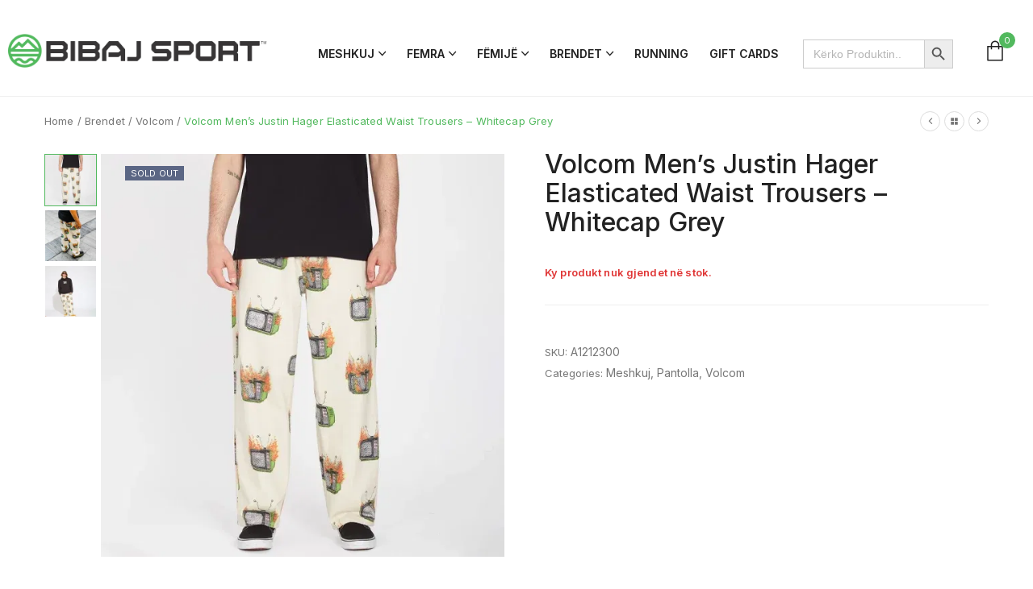

--- FILE ---
content_type: text/html; charset=UTF-8
request_url: https://bibajsport.com/product/volcom-mens-justin-hager-elasticated-waist-trousers-whitecap-grey/
body_size: 37524
content:
<!DOCTYPE html>

<html lang="en-US">

<head itemscope="itemscope" itemtype="https://schema.org/WebSite">
	<meta charset="UTF-8">
	<meta name="viewport" content="width=device-width, initial-scale=1">
	<link rel="profile" href="https://gmpg.org/xfn/11">
	<link rel="icon" href="data:;base64,iVBORw0KGgo=">
	<title>Volcom Men&#8217;s Justin Hager Elasticated Waist Trousers &#8211; Whitecap Grey &#8211; Bibaj Sport</title>
<meta name='robots' content='max-image-preview:large' />
<link rel='dns-prefetch' href='//www.googletagmanager.com' />
<link rel='dns-prefetch' href='//fonts.googleapis.com' />
<link rel='preconnect' href='https://bibajsport.b-cdn.net' />
<link rel="alternate" type="application/rss+xml" title="Bibaj Sport &raquo; Feed" href="https://bibajsport.com/feed/" />
<link rel="alternate" type="application/rss+xml" title="Bibaj Sport &raquo; Comments Feed" href="https://bibajsport.com/comments/feed/" />
<link rel="alternate" title="oEmbed (JSON)" type="application/json+oembed" href="https://bibajsport.com/wp-json/oembed/1.0/embed?url=https%3A%2F%2Fbibajsport.com%2Fproduct%2Fvolcom-mens-justin-hager-elasticated-waist-trousers-whitecap-grey%2F" />
<link rel="alternate" title="oEmbed (XML)" type="text/xml+oembed" href="https://bibajsport.com/wp-json/oembed/1.0/embed?url=https%3A%2F%2Fbibajsport.com%2Fproduct%2Fvolcom-mens-justin-hager-elasticated-waist-trousers-whitecap-grey%2F&#038;format=xml" />
<style id='wp-img-auto-sizes-contain-inline-css' type='text/css'>
img:is([sizes=auto i],[sizes^="auto," i]){contain-intrinsic-size:3000px 1500px}
/*# sourceURL=wp-img-auto-sizes-contain-inline-css */
</style>
<link rel='stylesheet' id='wdp_cart-summary-css' href='https://bibajsport.b-cdn.net/wp-content/plugins/advanced-dynamic-pricing-for-woocommerce/BaseVersion/assets/css/cart-summary.css?ver=4.10.5' type='text/css' media='all' />
<style id='wp-emoji-styles-inline-css' type='text/css'>

	img.wp-smiley, img.emoji {
		display: inline !important;
		border: none !important;
		box-shadow: none !important;
		height: 1em !important;
		width: 1em !important;
		margin: 0 0.07em !important;
		vertical-align: -0.1em !important;
		background: none !important;
		padding: 0 !important;
	}
/*# sourceURL=wp-emoji-styles-inline-css */
</style>
<link rel='stylesheet' id='wp-block-library-css' href='https://bibajsport.b-cdn.net/wp-includes/css/dist/block-library/style.min.css?ver=6.9' type='text/css' media='all' />
<style id='classic-theme-styles-inline-css' type='text/css'>
/*! This file is auto-generated */
.wp-block-button__link{color:#fff;background-color:#32373c;border-radius:9999px;box-shadow:none;text-decoration:none;padding:calc(.667em + 2px) calc(1.333em + 2px);font-size:1.125em}.wp-block-file__button{background:#32373c;color:#fff;text-decoration:none}
/*# sourceURL=/wp-includes/css/classic-themes.min.css */
</style>
<style id='global-styles-inline-css' type='text/css'>
:root{--wp--preset--aspect-ratio--square: 1;--wp--preset--aspect-ratio--4-3: 4/3;--wp--preset--aspect-ratio--3-4: 3/4;--wp--preset--aspect-ratio--3-2: 3/2;--wp--preset--aspect-ratio--2-3: 2/3;--wp--preset--aspect-ratio--16-9: 16/9;--wp--preset--aspect-ratio--9-16: 9/16;--wp--preset--color--black: #000000;--wp--preset--color--cyan-bluish-gray: #abb8c3;--wp--preset--color--white: #ffffff;--wp--preset--color--pale-pink: #f78da7;--wp--preset--color--vivid-red: #cf2e2e;--wp--preset--color--luminous-vivid-orange: #ff6900;--wp--preset--color--luminous-vivid-amber: #fcb900;--wp--preset--color--light-green-cyan: #7bdcb5;--wp--preset--color--vivid-green-cyan: #00d084;--wp--preset--color--pale-cyan-blue: #8ed1fc;--wp--preset--color--vivid-cyan-blue: #0693e3;--wp--preset--color--vivid-purple: #9b51e0;--wp--preset--gradient--vivid-cyan-blue-to-vivid-purple: linear-gradient(135deg,rgb(6,147,227) 0%,rgb(155,81,224) 100%);--wp--preset--gradient--light-green-cyan-to-vivid-green-cyan: linear-gradient(135deg,rgb(122,220,180) 0%,rgb(0,208,130) 100%);--wp--preset--gradient--luminous-vivid-amber-to-luminous-vivid-orange: linear-gradient(135deg,rgb(252,185,0) 0%,rgb(255,105,0) 100%);--wp--preset--gradient--luminous-vivid-orange-to-vivid-red: linear-gradient(135deg,rgb(255,105,0) 0%,rgb(207,46,46) 100%);--wp--preset--gradient--very-light-gray-to-cyan-bluish-gray: linear-gradient(135deg,rgb(238,238,238) 0%,rgb(169,184,195) 100%);--wp--preset--gradient--cool-to-warm-spectrum: linear-gradient(135deg,rgb(74,234,220) 0%,rgb(151,120,209) 20%,rgb(207,42,186) 40%,rgb(238,44,130) 60%,rgb(251,105,98) 80%,rgb(254,248,76) 100%);--wp--preset--gradient--blush-light-purple: linear-gradient(135deg,rgb(255,206,236) 0%,rgb(152,150,240) 100%);--wp--preset--gradient--blush-bordeaux: linear-gradient(135deg,rgb(254,205,165) 0%,rgb(254,45,45) 50%,rgb(107,0,62) 100%);--wp--preset--gradient--luminous-dusk: linear-gradient(135deg,rgb(255,203,112) 0%,rgb(199,81,192) 50%,rgb(65,88,208) 100%);--wp--preset--gradient--pale-ocean: linear-gradient(135deg,rgb(255,245,203) 0%,rgb(182,227,212) 50%,rgb(51,167,181) 100%);--wp--preset--gradient--electric-grass: linear-gradient(135deg,rgb(202,248,128) 0%,rgb(113,206,126) 100%);--wp--preset--gradient--midnight: linear-gradient(135deg,rgb(2,3,129) 0%,rgb(40,116,252) 100%);--wp--preset--font-size--small: 13px;--wp--preset--font-size--medium: 20px;--wp--preset--font-size--large: 36px;--wp--preset--font-size--x-large: 42px;--wp--preset--spacing--20: 0.44rem;--wp--preset--spacing--30: 0.67rem;--wp--preset--spacing--40: 1rem;--wp--preset--spacing--50: 1.5rem;--wp--preset--spacing--60: 2.25rem;--wp--preset--spacing--70: 3.38rem;--wp--preset--spacing--80: 5.06rem;--wp--preset--shadow--natural: 6px 6px 9px rgba(0, 0, 0, 0.2);--wp--preset--shadow--deep: 12px 12px 50px rgba(0, 0, 0, 0.4);--wp--preset--shadow--sharp: 6px 6px 0px rgba(0, 0, 0, 0.2);--wp--preset--shadow--outlined: 6px 6px 0px -3px rgb(255, 255, 255), 6px 6px rgb(0, 0, 0);--wp--preset--shadow--crisp: 6px 6px 0px rgb(0, 0, 0);}:where(.is-layout-flex){gap: 0.5em;}:where(.is-layout-grid){gap: 0.5em;}body .is-layout-flex{display: flex;}.is-layout-flex{flex-wrap: wrap;align-items: center;}.is-layout-flex > :is(*, div){margin: 0;}body .is-layout-grid{display: grid;}.is-layout-grid > :is(*, div){margin: 0;}:where(.wp-block-columns.is-layout-flex){gap: 2em;}:where(.wp-block-columns.is-layout-grid){gap: 2em;}:where(.wp-block-post-template.is-layout-flex){gap: 1.25em;}:where(.wp-block-post-template.is-layout-grid){gap: 1.25em;}.has-black-color{color: var(--wp--preset--color--black) !important;}.has-cyan-bluish-gray-color{color: var(--wp--preset--color--cyan-bluish-gray) !important;}.has-white-color{color: var(--wp--preset--color--white) !important;}.has-pale-pink-color{color: var(--wp--preset--color--pale-pink) !important;}.has-vivid-red-color{color: var(--wp--preset--color--vivid-red) !important;}.has-luminous-vivid-orange-color{color: var(--wp--preset--color--luminous-vivid-orange) !important;}.has-luminous-vivid-amber-color{color: var(--wp--preset--color--luminous-vivid-amber) !important;}.has-light-green-cyan-color{color: var(--wp--preset--color--light-green-cyan) !important;}.has-vivid-green-cyan-color{color: var(--wp--preset--color--vivid-green-cyan) !important;}.has-pale-cyan-blue-color{color: var(--wp--preset--color--pale-cyan-blue) !important;}.has-vivid-cyan-blue-color{color: var(--wp--preset--color--vivid-cyan-blue) !important;}.has-vivid-purple-color{color: var(--wp--preset--color--vivid-purple) !important;}.has-black-background-color{background-color: var(--wp--preset--color--black) !important;}.has-cyan-bluish-gray-background-color{background-color: var(--wp--preset--color--cyan-bluish-gray) !important;}.has-white-background-color{background-color: var(--wp--preset--color--white) !important;}.has-pale-pink-background-color{background-color: var(--wp--preset--color--pale-pink) !important;}.has-vivid-red-background-color{background-color: var(--wp--preset--color--vivid-red) !important;}.has-luminous-vivid-orange-background-color{background-color: var(--wp--preset--color--luminous-vivid-orange) !important;}.has-luminous-vivid-amber-background-color{background-color: var(--wp--preset--color--luminous-vivid-amber) !important;}.has-light-green-cyan-background-color{background-color: var(--wp--preset--color--light-green-cyan) !important;}.has-vivid-green-cyan-background-color{background-color: var(--wp--preset--color--vivid-green-cyan) !important;}.has-pale-cyan-blue-background-color{background-color: var(--wp--preset--color--pale-cyan-blue) !important;}.has-vivid-cyan-blue-background-color{background-color: var(--wp--preset--color--vivid-cyan-blue) !important;}.has-vivid-purple-background-color{background-color: var(--wp--preset--color--vivid-purple) !important;}.has-black-border-color{border-color: var(--wp--preset--color--black) !important;}.has-cyan-bluish-gray-border-color{border-color: var(--wp--preset--color--cyan-bluish-gray) !important;}.has-white-border-color{border-color: var(--wp--preset--color--white) !important;}.has-pale-pink-border-color{border-color: var(--wp--preset--color--pale-pink) !important;}.has-vivid-red-border-color{border-color: var(--wp--preset--color--vivid-red) !important;}.has-luminous-vivid-orange-border-color{border-color: var(--wp--preset--color--luminous-vivid-orange) !important;}.has-luminous-vivid-amber-border-color{border-color: var(--wp--preset--color--luminous-vivid-amber) !important;}.has-light-green-cyan-border-color{border-color: var(--wp--preset--color--light-green-cyan) !important;}.has-vivid-green-cyan-border-color{border-color: var(--wp--preset--color--vivid-green-cyan) !important;}.has-pale-cyan-blue-border-color{border-color: var(--wp--preset--color--pale-cyan-blue) !important;}.has-vivid-cyan-blue-border-color{border-color: var(--wp--preset--color--vivid-cyan-blue) !important;}.has-vivid-purple-border-color{border-color: var(--wp--preset--color--vivid-purple) !important;}.has-vivid-cyan-blue-to-vivid-purple-gradient-background{background: var(--wp--preset--gradient--vivid-cyan-blue-to-vivid-purple) !important;}.has-light-green-cyan-to-vivid-green-cyan-gradient-background{background: var(--wp--preset--gradient--light-green-cyan-to-vivid-green-cyan) !important;}.has-luminous-vivid-amber-to-luminous-vivid-orange-gradient-background{background: var(--wp--preset--gradient--luminous-vivid-amber-to-luminous-vivid-orange) !important;}.has-luminous-vivid-orange-to-vivid-red-gradient-background{background: var(--wp--preset--gradient--luminous-vivid-orange-to-vivid-red) !important;}.has-very-light-gray-to-cyan-bluish-gray-gradient-background{background: var(--wp--preset--gradient--very-light-gray-to-cyan-bluish-gray) !important;}.has-cool-to-warm-spectrum-gradient-background{background: var(--wp--preset--gradient--cool-to-warm-spectrum) !important;}.has-blush-light-purple-gradient-background{background: var(--wp--preset--gradient--blush-light-purple) !important;}.has-blush-bordeaux-gradient-background{background: var(--wp--preset--gradient--blush-bordeaux) !important;}.has-luminous-dusk-gradient-background{background: var(--wp--preset--gradient--luminous-dusk) !important;}.has-pale-ocean-gradient-background{background: var(--wp--preset--gradient--pale-ocean) !important;}.has-electric-grass-gradient-background{background: var(--wp--preset--gradient--electric-grass) !important;}.has-midnight-gradient-background{background: var(--wp--preset--gradient--midnight) !important;}.has-small-font-size{font-size: var(--wp--preset--font-size--small) !important;}.has-medium-font-size{font-size: var(--wp--preset--font-size--medium) !important;}.has-large-font-size{font-size: var(--wp--preset--font-size--large) !important;}.has-x-large-font-size{font-size: var(--wp--preset--font-size--x-large) !important;}
:where(.wp-block-post-template.is-layout-flex){gap: 1.25em;}:where(.wp-block-post-template.is-layout-grid){gap: 1.25em;}
:where(.wp-block-term-template.is-layout-flex){gap: 1.25em;}:where(.wp-block-term-template.is-layout-grid){gap: 1.25em;}
:where(.wp-block-columns.is-layout-flex){gap: 2em;}:where(.wp-block-columns.is-layout-grid){gap: 2em;}
:root :where(.wp-block-pullquote){font-size: 1.5em;line-height: 1.6;}
/*# sourceURL=global-styles-inline-css */
</style>
<link rel='stylesheet' id='acoplw-style-css' href='https://bibajsport.b-cdn.net/wp-content/plugins/aco-product-labels-for-woocommerce/includes/../assets/css/frontend.css?ver=1.5.13' type='text/css' media='all' />
<link rel='stylesheet' id='photoswipe-css' href='https://bibajsport.b-cdn.net/wp-content/plugins/woocommerce/assets/css/photoswipe/photoswipe.min.css?ver=10.4.3' type='text/css' media='all' />
<link rel='stylesheet' id='photoswipe-default-skin-css' href='https://bibajsport.b-cdn.net/wp-content/plugins/woocommerce/assets/css/photoswipe/default-skin/default-skin.min.css?ver=10.4.3' type='text/css' media='all' />
<style id='woocommerce-inline-inline-css' type='text/css'>
.woocommerce form .form-row .required { visibility: visible; }
/*# sourceURL=woocommerce-inline-inline-css */
</style>
<link rel='stylesheet' id='ivory-search-styles-css' href='https://bibajsport.b-cdn.net/wp-content/plugins/add-search-to-menu/public/css/ivory-search.min.css?ver=5.5.13' type='text/css' media='all' />
<link rel='stylesheet' id='elementor-frontend-css' href='https://bibajsport.b-cdn.net/wp-content/plugins/elementor/assets/css/frontend.min.css?ver=3.34.1' type='text/css' media='all' />
<link rel='stylesheet' id='elementor-post-6-css' href='https://bibajsport.b-cdn.net/wp-content/uploads/elementor/css/post-6.css?ver=1768809689' type='text/css' media='all' />
<link rel='stylesheet' id='boostify-sticky-style-css' href='https://bibajsport.b-cdn.net/wp-content/plugins/boostify-header-footer-builder/assets/css/elementor/sticky.css?ver=1.4.1' type='text/css' media='all' />
<link rel='stylesheet' id='elementor-post-606-css' href='https://bibajsport.b-cdn.net/wp-content/uploads/elementor/css/post-606.css?ver=1768809689' type='text/css' media='all' />
<link rel='stylesheet' id='swiper-css' href='https://bibajsport.b-cdn.net/wp-content/plugins/elementor/assets/lib/swiper/v8/css/swiper.min.css?ver=8.4.5' type='text/css' media='all' />
<link rel='stylesheet' id='e-swiper-css' href='https://bibajsport.b-cdn.net/wp-content/plugins/elementor/assets/css/conditionals/e-swiper.min.css?ver=3.34.1' type='text/css' media='all' />
<link rel='stylesheet' id='elementor-post-1946-css' href='https://bibajsport.b-cdn.net/wp-content/uploads/elementor/css/post-1946.css?ver=1768809690' type='text/css' media='all' />
<link rel='stylesheet' id='widget-icon-list-css' href='https://bibajsport.b-cdn.net/wp-content/plugins/elementor/assets/css/widget-icon-list.min.css?ver=3.34.1' type='text/css' media='all' />
<link rel='stylesheet' id='elementor-post-3755-css' href='https://bibajsport.b-cdn.net/wp-content/uploads/elementor/css/post-3755.css?ver=1768809690' type='text/css' media='all' />
<link rel='stylesheet' id='elementor-post-3910-css' href='https://bibajsport.b-cdn.net/wp-content/uploads/elementor/css/post-3910.css?ver=1768809690' type='text/css' media='all' />
<link rel='stylesheet' id='elementor-post-7025-css' href='https://bibajsport.b-cdn.net/wp-content/uploads/elementor/css/post-7025.css?ver=1768809690' type='text/css' media='all' />
<link rel='stylesheet' id='widget-spacer-css' href='https://bibajsport.b-cdn.net/wp-content/plugins/elementor/assets/css/widget-spacer.min.css?ver=3.34.1' type='text/css' media='all' />
<link rel='stylesheet' id='ivory-ajax-search-styles-css' href='https://bibajsport.b-cdn.net/wp-content/plugins/add-search-to-menu/public/css/ivory-ajax-search.min.css?ver=5.5.13' type='text/css' media='all' />
<link rel='stylesheet' id='elementor-post-484-css' href='https://bibajsport.b-cdn.net/wp-content/uploads/elementor/css/post-484.css?ver=1768809690' type='text/css' media='all' />
<link rel='stylesheet' id='woo-variation-swatches-css' href='https://bibajsport.b-cdn.net/wp-content/plugins/woo-variation-swatches/assets/css/frontend.min.css?ver=1762935460' type='text/css' media='all' />
<style id='woo-variation-swatches-inline-css' type='text/css'>
:root {
--wvs-tick:url("data:image/svg+xml;utf8,%3Csvg filter='drop-shadow(0px 0px 2px rgb(0 0 0 / .8))' xmlns='http://www.w3.org/2000/svg'  viewBox='0 0 30 30'%3E%3Cpath fill='none' stroke='%23ffffff' stroke-linecap='round' stroke-linejoin='round' stroke-width='4' d='M4 16L11 23 27 7'/%3E%3C/svg%3E");

--wvs-cross:url("data:image/svg+xml;utf8,%3Csvg filter='drop-shadow(0px 0px 5px rgb(255 255 255 / .6))' xmlns='http://www.w3.org/2000/svg' width='72px' height='72px' viewBox='0 0 24 24'%3E%3Cpath fill='none' stroke='%23ff0000' stroke-linecap='round' stroke-width='0.6' d='M5 5L19 19M19 5L5 19'/%3E%3C/svg%3E");
--wvs-single-product-item-width:30px;
--wvs-single-product-item-height:30px;
--wvs-single-product-item-font-size:16px}
/*# sourceURL=woo-variation-swatches-inline-css */
</style>
<link rel='stylesheet' id='wpced-frontend-css' href='https://bibajsport.b-cdn.net/wp-content/plugins/wpc-estimated-delivery-date/assets/css/frontend.css?ver=2.6.2' type='text/css' media='all' />
<link rel='stylesheet' id='brands-styles-css' href='https://bibajsport.b-cdn.net/wp-content/plugins/woocommerce/assets/css/brands.css?ver=10.4.3' type='text/css' media='all' />
<link rel='stylesheet' id='b5fa44c623af21bfcc849ec4fd4bea8c-css' href='//fonts.googleapis.com/css?family=Inter%3A400&#038;ver=1.0' type='text/css' media='all' />
<link rel='stylesheet' id='fe5bc6281b5c06091be3261f8b4cfe68-css' href='//fonts.googleapis.com/css?family=Inter%3Aregular&#038;ver=1.0' type='text/css' media='all' />
<link rel='stylesheet' id='d9531b7c30dec23b890510441ffbb8c4-css' href='//fonts.googleapis.com/css?family=Inter%3A500&#038;ver=1.0' type='text/css' media='all' />
<link rel='stylesheet' id='aec491b0279d517994963c17fa3872bd-css' href='//fonts.googleapis.com/css?family=Inter%3A600&#038;ver=1.0' type='text/css' media='all' />
<link rel='stylesheet' id='omix-theme-style-css' href='https://bibajsport.b-cdn.net/wp-content/themes/omix/style.css?ver=1.0' type='text/css' media='all' />
<style id='omix-theme-style-inline-css' type='text/css'>
@media ( min-width: 992px ) {}
/*# sourceURL=omix-theme-style-inline-css */
</style>
<link rel='stylesheet' id='isotope-style-css' href='https://bibajsport.b-cdn.net/wp-content/themes/omix/css/isotope-docs.css?ver=1.0' type='text/css' media='all' />
<link rel='stylesheet' id='omix_no-kirki-css' href='https://bibajsport.b-cdn.net/wp-content/themes/omix/style.css?ver=1.0' type='text/css' media='all' />
<style id='omix_no-kirki-inline-css' type='text/css'>
.blog-article .tagcloud a:hover,.omix-post-related .blog-header-info .if-item a:hover,.widget.widget_categories ul li:hover,.widget.widget_categories ul li a:hover,.widget.widget_search .search-submit:hover,.woocommerce-breadcrumb a:hover,omix-post-related .blog-header-info a:hover,.elementor-widget-wp-widget-categories ul li a:hover,.elementor-widget-wp-widget-categories ul li:hover,.elementor-widget-wp-widget-search .search-submit:hover,.single-post .entry-footer .omix-entry-footer .tagcloud a:hover,.omix-recent-post-detail .omix-recent-post-title:hover,.widget-area .widget_search .wp-block-search__button:hover,.widget-area .widget_categories ul li:hover,.widget-area .widget_categories ul .current-cat,.widget-area .widget_categories ul .current-cat a,.widget-area .widget_categories ul li a:hover,.info-blog-change .if-item a:hover,.single-post .blog-article-header .entry-meta.blog-header-info .if-cat a:hover,.elementor-widget-container .omix-entries li.omix-entry .omix-recent-post-detail .omix-recent-post-title:hover,.elementor-widget-wp-widget-tag_cloud .tagcloud a:hover,a:not(.woocommerce-loop-product__link):hover,a:hover .autocomplete-suggestion__title,.read-more-link,.entry-footer .read-more,.product-categories .current-cat > a,.product-categories .current-cat > .count,.product-categories .current-cat > .accordion-cat-toggle,.form-order-label,.sticky .entry-title:after,.related-box .post-navigation .nav-links .meta-nav:hover,.widget .tagcloud a:hover,.blog-article-header .entry-meta.blog-header-info .if-item a:hover,.omix_widget_recent_entries ul li.omix-entry .omix-recent-post-detail .omix-recent-post-title:hover,.omix-entries .omix-entry .omix-recent-post-detail .omix-recent-post-on a:hover,.omix-page-header-shop-box-wrapper .omix-page-header-shop-box-content .omix-page-header-shop-box-button:hover,a.wishlist_products_counter.top_wishlist-heart:hover:before,.js-search-button:hover,.form-contact .form-wrapper .indes .red,.countdown-product .omix-countdown-item .omix-count,.woocommerce-currency-switcher-form .dd-container .dd-select .dd-selected,.woocommerce-MyAccount-navigation .woocommerce-MyAccount-navigation-link.is-active a,.woocommerce-Reviews-title span,.omix-product-navigation .wrapper-short .product-short-description .price,.omix-share-product .icons .social:hover,.woocommerce-grouped-product-list-item__price ins,.widget-products-filter .pf-item .pf-link:hover,.widget-products-filter .pf-item.active .pf-link,.widget-products-filter.filter-by-button .pf-item .swatch-inner .pf-swatch-filter span:before,.widget_layered_nav_filters .omix-active-filters li a:hover,.widget_layered_nav_filters .omix-active-filters li.omix-clear-filter a:hover,.woocommerce-loop-product__title:hover h2,form.woocommerce-checkout .shop_table tfoot .order-total td .woocommerce-Price-amount bdi,.woocommerce-cart .cart_totals .order-total td,.stock.in-stock,.info-author a:hover,.woocommerce-table--order-details tfoot tr:last-child td > .amount,.woocommerce-table--order-details tfoot .amount,a:hover .woocommerce-loop-product__title,.related-box .post-navigation .nav-links a:hover .omix-article-nav-text,.sticky-post:after,.btnblog-readmore,.woocommerce-cart .cart_totals .woocommerce-shipping-destination strong,.methods input[type="radio"]:checked + label:before,#shipping_method input[type="radio"]:checked + label:before,#payment .wc_payment_method input[type="radio"]:checked + label:before,.single .woosc-btn:hover,.single .woosw-btn:hover,.single .woosc-btn:hover:before,.single .woosw-btn:hover:before,.grouped_form td.woocommerce-grouped-product-list-item__price ins,.woosw-content-item--price ins,.is-style-outline>.wp-block-button__link:not(.has-text-color),.woocommerce-tabs .tabs a:hover,.woocommerce-tabs .tabs .active a,.product-quick-view-btn:hover span:before,.product-action-wishlist:hover a:before,.product-action-compare:hover a:before,.price_slider_wrapper .price_slider_amount .price_label .from,.price_slider_wrapper .price_slider_amount .price_label .to{color:#52b95e;}.form-return .submit-newletter,.woocommerce-form.woocommerce-form-track-order.track_order .form-row button:hover,.elementor-widget-wp-widget-tag_cloud .tagcloud a:hover,.form-page-contact .button-submit .submit-contact,.ht-pagination .page-numbers.current,.ht-pagination .page-numbers.current:hover,.blog-pagination a.page-numbers:hover,.ht-pagination a.page-numbers:hover,.blog-pagination span.current,.blog-pagination span.current:hover,#sidebar-menu-content .theme-primary-menu a:before,#sidebar-menu-content .theme-primary-menu a:hover:before,.submit-form-order,.blog-title a:before,.entry-footer .read-more:hover:after,.not-found .back-to-home:hover,.blog-title a:before,.entry-title a:before,.read-more:after,.omix-page-header-shop-box-wrapper .omix-page-header-shop-box-content .omix-page-header-shop-box-button,.menu-layout-1 .theme-primary-menu > li.current-menu-ancestor > a:before,.menu-layout-1 .theme-primary-menu > li.current-menu-parent > a:before,.theme-primary-menu li.menu-item-has-children li.current_page_item a:before,.form-contact .form-wrapper .submit-contact,.scroll-to-top,.woocommerce-store-notice,.wp-block-tag-cloud a:hover,.widget .tagcloud a:hover,.elementor-widget-wp-widget-tag_cloud .tagcloud a:hover,.woocommerce-form.woocommerce-form-track-order.track_order .form-row button:hover,.reviews-summary .rating-graph .percentage,.nav-pro a:hover,.spacenav-shop:hover,.loop-product-stock .sold-bar,.product-btn:hover{background-color:#52b95e;}.widget.widget_search .search-field:focus,.blog-read-more:hover,.entry-categories a,.swatch.selected:before,.p-attr-swatch.p-attr-label.active,.has-default-loop-add-to-cart-button .product .button:hover,.has-default-loop-add-to-cart-button .product .added_to_cart:hover,.related-box .post-navigation .nav-links .meta-nav:hover,.quotes,.loader-circles .circle:nth-child(odd),.single-gallery-slider .pro-thumb.tns-nav-active img,.wpcf7-text:focus, .wpcf7-textarea:focus,.search-field:focus,.is-style-outline>.wp-block-button__link:not(.has-text-color),.price_slider_wrapper .ui-slider-handle{border-color:#52b95e;}.blog-read-more:hover,.woocommerce-currency-switcher-form .dd-container .dd-select .dd-pointer-down{border-top-color:#52b95e;}blockquote{border-left-color:#52b95e;}.elementor-widget-container .widget_tag_cloud .tagcloud a:hover,.form-return .submit-newletter,.form-return .submit-newletter:hover,.form-page-contact .button-submit .submit-contact:hover,.form-page-contact .button-submit .submit-contact:focus,.form-page-contact .button-submit .submit-contact,.elementor-widget-wp-widget-tag_cloud .tagcloud a:hover,.widget-area .widget .tagcloud a:hover,.ht-pagination a.page-numbers:hover,.ht-pagination .page-numbers.current,.ht-pagination .page-numbers.current:hover,.blog-pagination a.page-numbers:hover,.blog-pagination span.current,.blog-pagination span.current:hover,.crumbs .last-item span,.nav-item .nav-link.active,.omix-page-header-shop-box-wrapper .omix-page-header-shop-box-content .omix-page-header-shop-box-button,.form-contact .form-wrapper .submit-contact,.open-label-shop span,input[type="button"], input[type="submit"], input[type="reset"], input[type="file"], button,.tns-controls [data-controls]:hover,.omix-style .fade-in-block a:hover,.widget_layered_nav_filters .omix-active-filters li a:hover,.woocommerce-pagination ul .current,.woocommerce-pagination ul .page-numbers:not(.current):hover,.not-found .back-to-home,.not-found .back-to-home:hover,.nav-pro a:hover,.spacenav-shop:hover i,.scroll-to-top i,.wp-block-tag-cloud a:hover,.widget .tagcloud a:hover,.elementor-widget-wp-widget-tag_cloud .tagcloud a:hover,.footer-center a,.onsale{color:#ffffff;}.blog-article .tagcloud a:hover,.woocommerce-pagination ul a:hover,.product-quick-view-btn:hover span,.product-action-wishlist:hover a,.product-action-compare:hover a,.woocommerce-pagination ul .page-numbers:not(.current):hover li{border-color:#ffffff;}.woocommerce-form.woocommerce-form-track-order.track_order .form-row button,.omix-page-header-shop-box-wrapper .omix-page-header-shop-box-content .omix-page-header-shop-box-button:hover,.theme-primary-menu:not(.theme-sidebar-menu) > li:not(.menu-item-has-mega-menu) ul,.woocommerce-form.woocommerce-form-track-order.track_order .form-row button{background-color:#ffffff;}.omix-post-related .blog-header-info .if-item a,blockquote cite,.form-return input::placeholder,.woocommerce-breadcrumb a,.woocommerce-breadcrumb span,.woocommerce-form.woocommerce-form-track-order.track_order .form-row button,.elementor-widget-wp-widget-omix-recent-posts h5,.elementor-widget-wp-widget-tag_cloud .tagcloud a,.elementor-widget-wp-widget-search .search-submit,.omix-recent-post-detail .omix-recent-post-title,.single-post .entry-footer .omix-entry-footer .tagcloud,.single-post .entry-footer .omix-entry-footer .share-social .title-share,.elementor-widget-wp-widget-categories .elementor-widget-container h5,.elementor-widget-wp-widget-tag_cloud .elementor-widget-container h5,.elementor-widget-wp-widget-omix-recent-posts .elementor-widget-container h5,.blog-pagination .pagination span.current,.cart-sidebar-content .woocommerce-mini-cart__total,.cart-sidebar-after-cart,.woocommerce-review__author,.omix-product-navigation .nav-pro,.product-type-variable .variations td,.variations select,.woocommerce-grouped-product-list-item__label a,.woocommerce-grouped-product-list-item__price,.quantity:not(.hidden) .modify-qty[data-click=plus]:hover,.quantity:not(.hidden) .modify-qty[data-click=minus]:hover,.product-action button,.ht-pagination ul .current,.dropdown,#comments .comment-info a:hover,.comments-title .text-comments,.woocommerce-form.woocommerce-form-track-order.track_order .form-row button,input::placeholder,.grouped_form td.woocommerce-grouped-product-list-item__price del,.shop-top-bar .woocommerce-result-count,.title-meta-detail,.elementor-widget-container .widget_tag_cloud .tagcloud a,.woocommerce-cart .woocommerce-cart-form thead,label,.methods input[type="radio"]:checked + label,.woocommerce-cart .cart_totals .woocommerce-shipping-destination,.woocommerce-cart .woocommerce-cart-form .actions button[type="submit"]:disabled,form.woocommerce-checkout .shop_table tbody .cart_item .product-name .product-quantity,#shipping_method input[type="radio"] + label:before,#payment .wc_payment_method label,#payment .wc_payment_method label:before,.widget-area .widget .tagcloud a,form.woocommerce-checkout .payment_box p, form.woocommerce-checkout .woocommerce-privacy-policy-text p,.reviews-summary .rating-average,.reviews-summary .reviews-count,.is-style-outline>.wp-block-button__link:not(.has-text-color):hover,.grouped_form td.woocommerce-grouped-product-list-item__price,.omix-product-cats a{color:#767676;}.variations select,.ht-pagination ul .current,.comment-list .children,.is-style-outline>.wp-block-button__link:not(.has-text-color):hover{border-color:#767676;}.comment-author-name,.comments-title,blockquote cite strong,blockquote p,.elementor-widget-container .omix-entries li.omix-entry .omix-recent-post-detail .omix-recent-post-title,.widget.widget_search .search-field:focus::placeholder,.widget.widget_search .search-submit,.form-return label,.form-page-contact label,.wpcf7-text:focus::placeholder, .wpcf7-textarea:focus::placeholder,.reviews-summary .stars-title,.reviews-summary .rating-percentage,.woocommerce-Reviews .comment_container .woocommerce-review__author,.comment-info a,#comments .comment-info a,.widget.widget_categories ul li,.widget.widget_categories ul li a,.single .woosc-btn:before,.single .woosw-btn:before,.shop-top-bar .omix-shop-tools .omix-products-per-page .per-page-title,.shop-top-bar .omix-sort-label,.omix-style .omix-transform-price .omix-transform-loop-buttons a:hover{color:#222222;}.form-return .submit-newletter:hover,.form-page-contact .button-submit .submit-contact:hover,.form-page-contact .button-submit .submit-contact:focus{background-color:#222222;}.form-page-contact label span,.footer-center a:hover{color:#81d742;}a,.button-read-more .btnblog-readmore:hover,#shipping_method input[type="radio"]:checked + label,#payment input[type="radio"]:checked + label,.woocommerce-cart .cart_totals .cart-subtotal td,.woocommerce-form-login-toggle .woocommerce-info,.woocommerce-form-coupon-toggle .woocommerce-info,.form-row > label,.comment-form-comment label,.comment-form-author label,.comment-form-email label,label span,.login-omix-widget .popup-login .content-login form label,input,.woosc-btn,.woosw-btn,.sale-div .price-onsale,.variations .label label,.shop-top-bar .woocommerce-ordering select,.shop-top-bar .omix-shop-tools .omix-products-per-page .per-page-variation-wrap a.per-page-variation.active,.shop-top-bar .omix-shop-tools .omix-products-per-page .per-page-variation-wrap a.per-page-variation:hover,.if-item.if-cat:hover a,.product_meta > span a,.product_meta > span .sku{color:#222222;}a:hover,a:focus,.omix-map-overlay-info a:hover,.widget_rss li a:hover,.widget_recent_entries li a:hover,.widget_recent_entries li a:after,.if-item.if-cat a{color:#52b95e;}body{font-family:Inter;font-weight:400;color:#767676;font-size:14px;line-height:25px;letter-spacing:0px;text-transform:none;}input, select, textarea, button,.comment-time,.page-title,.single .blog-header-info .if-item a,.cart-sidebar-title,.single-product .product_meta .posted_in,.single-product .product_meta .posted_in a,.single-product .product_meta .tagged_as a,.single-product .product_meta .tagged_as,.single-product .product_meta .sku_wrapper,.single-product .product_meta .sku_wrapper .sku,form.woocommerce-checkout .shop_table td,form.woocommerce-checkout .shop_table th,.tooltip{font-family:Inter;font-weight:400;color:#767676;font-size:14px;line-height:25px;letter-spacing:0px;text-transform:none;}.comment-form-rating .stars:not(.selected) a:hover ~ a,.comment-form-rating .stars.selected .active ~ a,.comment-form-rating .stars.selected a:hover ~ a,.wp-block-archives li a,.wp-block-rss li a,.wp-block-tag-cloud a,.search .blog-header-info .if-item a,.blog-article .tagcloud a,.omix-entries .omix-entry .omix-recent-post-detail .omix-recent-post-on a,.cart a.tinvwl_add_to_wishlist_button.tinvwl-icon-heart.tinvwl-position-shortcode.ftinvwl-animated,.elementor-widget-wp-widget-tag_cloud .tagcloud a{font-family:Inter;font-weight:400;color:#767676;font-size:14px;line-height:25px;letter-spacing:0px;text-transform:none;}.not-found h1.oops,.not-found h3.title,.woocommerce-thankyou-order-completed,.woocommerce-order-details__title,.woocommerce-customer-details .woocommerce-column__title,.woocommerce-tabs .tabs li a,.reviews-summary .rating-average,.single-product .upsells.products > h2,.single-product .related.products > h2{font-family:Inter;font-weight:400;letter-spacing:0px;text-transform:none;}h1, h2, h3, h4, h5, h6{font-family:Inter;font-weight:400;line-height:1.4em;letter-spacing:0px;color:#222222;}.blog-read-more,.shop-sidebar .wcapf-layered-nav .chosen,.blog-article .theme-social-icon a:hover,.product_meta .p-shared > span,.widget.widget_shopping_cart .woocommerce-mini-cart__total strong,#order_review .shop_table tfoot tr th:first-of-type,#order_review .shop_table tfoot strong,form.woocommerce-checkout .shop_table thead{font-family:Inter;font-weight:400;line-height:1.4em;letter-spacing:0px;color:#222222;}.woocommerce-Reviews #reply-title,.sticky-add-to-cart-section .sticky-product-title h6,input.submit-newletter{font-family:Inter;font-weight:400;line-height:1.4em;letter-spacing:0px;color:#222222;}.blog-read-more{font-family:Inter;font-weight:400;line-height:1.4em;letter-spacing:0px;color:#222222;}#place_order:hover{font-family:Inter;font-weight:400;line-height:1.4em;letter-spacing:0px;color:#222222;}h1{font-size:60px;}h2{font-size:22px;}h3{font-size:30px;}h4{font-size:20px;}h5{font-size:18px;}h6{font-size:16px;}b, strong{font-weight:700;}.topbar,.topbar__right .gray{color:#9f876a;}.topbar{background-color:#f7eee3;}.page-header .container #theme-bread{text-align:left;padding-top:18px;padding-bottom:65px;} .page-header .container #theme-bread{padding-top:18px;padding-bottom:65px;}.page-header{margin-bottom:0px;background-color:#ffffff;background-repeat:no-repeat;background-position:center center;background-size:cover;background-attachment:scroll;}.woocommerce-breadcrumb{color:#000000;}#theme-page-header .page-header .container h1.page-title.entry-title{font-family:Inter;font-weight:500;font-size:32px;line-height:50px;color:#222222;letter-spacing:0px;text-transform:uppercase;text-align:left;}#preloader{background-color:#fff;}.page-loading .sk-wrap{color:#fb4e50;}button,input,textarea,select,select2,.select2-container .select2-selection--single,.select2-container,.not-found .back-to-home,input[type="button"], input[type="submit"], input[type="reset"], input[type="file"], button,.cart .single_add_to_cart_button,.cart-sidebar-content .woocommerce-mini-cart__buttons .checkout,.price_slider_wrapper .ui-widget-header,.woocommerce-cart .woocommerce-cart-form .actions button[type="submit"],.woocommerce-cart .cart_totals .checkout-button,button.woocommerce-button.button.woocommerce-form-login__submit,.checkout_coupon.woocommerce-form-coupon .button,button.woocommerce-Button.woocommerce-button.button.woocommerce-form-register__submit,.woocommerce-account .edit-account .button.woocommerce-Button.button,.woocommerce-account .woocommerce-address-fields .button,.onsale,.open-label-shop span{top-left-radius:0px;top-right-radius:0px;bottom-left-radius:0px;bottom-right-radius:0px;}
			    button:not( .boostify-menu-toggle-vertical, .slick-arrow, .omix-arrow, .quick-view-close-btn, .menu-toggle-btn, .woosc-btn, .woosw-btn, .omix-products-tab-content .tns-nav button, .js-search-button, .filter-toggle-btn ),
				.blog-pagination span.current:after,
				.not-found .back-to-home,
				input[type="button"], input[type="submit"], input[type="reset"], input[type="file"],
				.cart .single_add_to_cart_button,
				.cart-sidebar-content .woocommerce-mini-cart__buttons .checkout,
				.price_slider_wrapper .ui-widget-header,
				.woocommerce-cart .woocommerce-cart-form .actions button[type="submit"],
				.woocommerce-cart .cart_totals .checkout-button:hover,
				button.woocommerce-button.button.woocommerce-form-login__submit,
				.checkout_coupon.woocommerce-form-coupon .button,
				button.woocommerce-Button.woocommerce-button.button.woocommerce-form-register__submit,
				.woocommerce-account .edit-account .button.woocommerce-Button.button,
				.woocommerce-account .woocommerce-address-fields .button,
				.omix-style .product-information .fade-in-block a,
				#place_order.button,
				.tinv-wishlist .tinvwl-buttons-group button,
				.woocommerce-cart .cart_totals .checkout-button,
				.woocommerce-pagination ul .current,
				.woocommerce-pagination ul .page-numbers:not(.current):hover,
				.woocommerce-cart .woocommerce-cart-form .actions button[type="submit"]:hover:disabled,
				.woocommerce-form.woocommerce-form-track-order.track_order .form-row button,
				.woocommerce-message .button:hover,
				#woosw_copy_btn,
				.woosc-area .woosc-inner .woosc-table .woosc-table-inner .woosc-table-items .button,
				.wp-block-button__link
				{color:#ffffff;background-color:#52b95e;}
				button:not( .boostify-menu-toggle-vertical, .slick-arrow, .omix-arrow, .quick-view-close-btn, .menu-toggle-btn, .woosc-btn, .woosw-btn, .omix-products-tab-content .tns-nav button, .arrows-next, .arrows-prev, .js-search-button, .filter-toggle-btn ):hover,
				.blog-pagination span.current:after,
				.not-found .back-to-home:hover,
				.cart-sidebar-content .woocommerce-mini-cart__buttons .checkout:hover,
				.price_slider_wrapper .ui-widget-header:hover,
				.woocommerce-cart .woocommerce-cart-form .actions button[type="submit"]:hover,
				button.woocommerce-button.button.woocommerce-form-login__submit:hover,
				.checkout_coupon.woocommerce-form-coupon .button:hover,
				button.woocommerce-Button.woocommerce-button.button.woocommerce-form-register__submit:hover,
				.woocommerce-account .edit-account .button.woocommerce-Button.button:hover,
				.woocommerce-account .woocommerce-address-fields .button:hover,
				.omix-style .product-information .fade-in-block a:hover,
				#commentform #submit:hover,
				.cart .single_add_to_cart_button:hover,
				.cart-sidebar-content .woocommerce-mini-cart__buttons .checkout:hover,
				.sidebar-action-cart,
				#page-loader #nprogress .ba,
				scroll-to-top,
				.form-contact-wrapp .submit-form,
				ul.products li.product .tinvwl_add_to_wishlist_button:hover,
				.woocommerce-loop-product__title:after,
				.woocommerce-address-fields .button,
				.footer-subscribe-form button,
				.widget.widget_shopping_cart .woocommerce-mini-cart__buttons a,
				.price_slider_wrapper .price_slider_amount button,
				.shop-sidebar .woocommerce-widget-layered-nav-dropdown__submit,
				.woocommerce-cart .woocommerce-cart-form .actions button[type="submit"]:hover,
				.woocommerce-form-login button[type="submit"],
				.woocommerce-form-register button[type="submit"],
				.woocommerce-form-coupon button[type="submit"],
				.woocommerce-MyAccount-content .woocommerce-EditAccountForm button[type="submit"],
				.flash-sale-atc a,
				.woocommerce-cart .woocommerce-shipping-calculator button[type="submit"],
				.lost_reset_password button[type="submit"],
				.has-product-load-more-button .load-more-product-btn,
				.tinvwl-table-manage-list button:hover,
				.omix-lightbox-zoom-button:hover,
				.omix-lightbox-button:hover,
				.tns-controls [data-controls]:hover,
				.widget_layered_nav_filters .omix-active-filters li:not(.omix-clear-filter) a:hover,
				.button:active,
				#place_order.button:hover,
				button.woocommerce-button.button.woocommerce-form-login__submit:hover,
				.checkout_coupon.woocommerce-form-coupon .button:hover,
				button.woocommerce-Button.woocommerce-button.button.woocommerce-form-register__submit:hover,
				.woocommerce-account .edit-account .button.woocommerce-Button.button:hover,
				.woocommerce-account .woocommerce-address-fields .button:hover,
				#commentform #submit:hover,
				.form-newletter-newletter-gadget .submit-newletter:hover,
				.wpcf7-form-control.wpcf7-submit.submit-contact:hover,
				.tinv-wishlist .tinvwl-buttons-group button:hover,
				.woocommerce-cart .cart_totals .checkout-button:hover,
				.woocommerce-cart .woocommerce-cart-form .actions button[type="submit"]:disabled,
				.woocommerce-form.woocommerce-form-track-order.track_order .form-row button:hover,
				#commentform .attachment-button:hover,
				.single-product .omix-wc-question .form-submit input:hover,
				.woocommerce-message .button,
				#woosw_copy_btn:hover,
				.login-omix-widget .popup-login .content-login form .login-submit input:hover,
				.woosc-area .woosc-inner .woosc-table .woosc-table-inner .woosc-table-items .button:hover,
				.wp-block-button__link:hover,
				a.wp-block-button__link:hover,
				.entry .entry-content .wp-block-button.is-style-outline .wp-block-button__link:hover:not(.has-background)
				{color:#ffffff;background-color:#222222;}input,textarea,select:not( .orderby, .omix-search-form__product-categories ),select2,.select2-container .select2-selection--single,.select2-container,.form-row input[type="text"], .form-row input[type="tel"], .form-row input[type="email"], .form-row input[type="password"],.widget-area .search-field,.search-default-omix .search-form .search-field{background-color:#ffffff;}input,textarea,select,select2,.search-default-omix .search-form .search-field,.form-row textarea,#commentform #comment,#commentform #author, #commentform #email,.wpcf7-text, .wpcf7-textarea,.form-row input[type="text"], .form-row input[type="tel"], .form-row input[type="email"], .form-row input[type="password"]{border-color:#dddddd;}.form-row input[type="text"]:focus,
					.form-row input[type="tel"]:focus,
					.form-row input[type="email"]:focus,
					.form-row input[type="password"]:focus{border-color:#52b95e;}.menu-toggle-btn span{font-family:Inter;font-weight:500;font-size:13px;letter-spacing:0.13px;color:#222222;text-transform:uppercase;}.theme-primary-menu li.current-menu-item > a,.theme-primary-menu > li.current-menu-ancestor > a,.theme-primary-menu > li.current-menu-parent > a,.theme-primary-menu > li.current_page_parent > a,.theme-primary-menu > li.current_page_ancestor > a,.theme-primary-menu > li > a:hover,.theme-primary-menu > li:hover > a{color:#223668;}.theme-primary-menu:not(.theme-sidebar-menu) li.current-menu-item >a:before,.theme-primary-menu > li:not(.menu-item-has-mega-menu) ul a:hover:before,.theme-primary-menu a:hover:before,.theme-primary-menu >a:before{background-color:#223668;}.menu-layout.menu-layout-1.menu-layout--classic{background-color:#ffffff;}.shop-cart-count,.count-wishlist,.menu-layout .wishlist_products_counter .wishlist_products_counter_number{background-color:#fb4e50;}.js-search-button{font-size:22px;color:#222222;}.site-header-wishlist{font-size:24px;color:#222222;}.menu-woo-cart{font-size:26px;color:#222222;}.theme-primary-menu li ul a:hover,.theme-primary-menu > li:not(.menu-item-has-mega-menu) ul a:hover{color:#223668;}.theme-primary-menu:not(.theme-sidebar-menu) > li:not(.menu-item-has-mega-menu) ul,.menu-layout--sticky{background-color:#ffffff;}#sidebar-menu-content{background-color:#ffffff;}#sidebar-menu-content .theme-primary-menu a{font-family:Inter;font-weight:500;font-size:13px;letter-spacing:0.26px;text-transform:none;color:#222222;}#sidebar-menu-content .theme-primary-menu a:hover{color:#fb4e50;}.widget-blog-post .item-blog{text-align:left;}.blog .widget-area{top:-5px;}.single-post .page-header{margin-bottom:0px;background-color:#ffffff;background-repeat:no-repeat;background-position:center center;background-size:cover;background-attachment:scroll;}.single-post .woocommerce-breadcrumb{color:#222222;}.single .blog-article{padding-right:0px;} .single .blog-article{padding-right:0px;}.single-post .blog-article-sum .entry-title{font-family:Inter;font-weight:600;font-size:28px;line-height:38px;color:#222222;letter-spacing:0px;text-align:left;}.post-type-archive-product #theme-page-header .page-header{background-color:#ffffff;background-repeat:no-repeat;background-position:center center;background-size:cover;background-attachment:scroll;}.content-info-product{text-align:left;}.omix-style .product-information{padding-top:26px;}.omix-style .product-image-wrapper{border-color:#f6f6f6;}.omix-style{top-left-radius:0px;top-right-radius:0px;bottom-left-radius:0px;bottom-right-radius:0px;}.omix-product-cats{margin-bottom:3px;} .omix-product-cats{margin-bottom:3px;}.content-info-product .price{font-family:Inter;font-weight:500;font-size:15px;line-height:24px;color:#222222;letter-spacing:0.15px;}.content-info-product .price ins{color:#f5484a;font-size:16px;font-weight:500;}.content-info-product .price del{font-family:Inter;font-weight:400;font-size:13px;line-height:24px;color:#8a8a8a;letter-spacing:0.13px;}.single-product .page-header .container #theme-bread{padding-top:3px;padding-bottom:13px;} .single-product .page-header .container #theme-bread{padding-top:3px;padding-bottom:13px;}.single-product .page-header{margin-bottom:0px;background-color:#ffffff;background-repeat:no-repeat;background-position:center center;background-size:cover;background-attachment:scroll;}.single-product .woocommerce-breadcrumb{color:#52b95e;}.omix-pageheader-shop{padding-top:40px;padding-bottom:50px;padding-left:70px;padding-right:100px;background-color:#f1e4d7;background-repeat:no-repeat;background-position:center center;background-size:cover;background-attachment:scroll;align-items:flex-start;}.comment-form-rating .stars span:hover a,.star-rating > span:before{color:#fc9a33;}.onsale{background-color:#223668;}.hot-product{background-color:#d65c68;}.new-product{background-color:#f5484a;}.omix-product-label.sold-out-label{background-color:#5b6684;}.woocommerce-loop-product__title{line-height:1.4;font-size:14px;margin-top:7px;} .woocommerce-loop-product__title{margin-top:7px;}.price{font-weight:700;font-size:30px;color:#52b95e;}.price ins{font-size:30px;}.price del{color:#ff0000;font-size:24px;}#theme-footer{background-color:#1a1a1a;background-repeat:no-repeat;background-position:center center;background-size:cover;background-attachment:scroll;}.theme-logo{width:109px;}@media ( min-width: 992px ){.theme-primary-menu > li > a{font-family:Inter;font-weight:500;font-size:13px;letter-spacing:0.13px;color:#222222;text-transform:uppercase;}.theme-primary-menu .sub-menu a{font-family:Inter;font-weight:500;font-size:14px;letter-spacing:0.24px;text-transform:none;color:#222222;}}@media ( min-width: 1500px ){.blog .widget-area{left:30px;}}@media ( min-width: 1024px ){.blog .hello-single .col-md-4, .single .hello-single .col-md-4, .search .hello-single .col-md-4{left:41px;right:30px;}}
/*# sourceURL=omix_no-kirki-inline-css */
</style>
<link rel='stylesheet' id='fontawesome-5-free-css' href='https://bibajsport.b-cdn.net/wp-content/plugins/boostify-header-footer-builder/assets/css/fontawesome/fontawesome.css?ver=1.4.1' type='text/css' media='all' />
<link rel='stylesheet' id='boostify-hf-nav-menu-css-css' href='https://bibajsport.b-cdn.net/wp-content/plugins/boostify-header-footer-builder/assets/css/elementor/nav-menu.css?ver=1.4.1' type='text/css' media='all' />
<link rel='stylesheet' id='boostify-hf-search-css' href='https://bibajsport.b-cdn.net/wp-content/plugins/boostify-header-footer-builder/assets/css/elementor/search.css?ver=1.4.1' type='text/css' media='all' />
<link rel='stylesheet' id='boostify-hf-style-css' href='https://bibajsport.b-cdn.net/wp-content/plugins/boostify-header-footer-builder/assets/css/style.css?ver=1.4.1' type='text/css' media='all' />
<link rel='stylesheet' id='boostify-hf-cart-icon-css' href='https://bibajsport.b-cdn.net/wp-content/plugins/boostify-header-footer-builder/assets/css/elementor/cart-icon.css?ver=1.4.1' type='text/css' media='all' />
<link rel='stylesheet' id='ionicons-css' href='https://bibajsport.b-cdn.net/wp-content/plugins/boostify-header-footer-builder//assets/css/ionicons.css?ver=1.4.1' type='text/css' media='all' />
<link rel='stylesheet' id='fontawesome-css' href='https://bibajsport.b-cdn.net/wp-content/plugins/boostify-header-footer-builder//assets/css/awesome.css?ver=1.4.1' type='text/css' media='all' />
<link rel='stylesheet' id='wdp_pricing-table-css' href='https://bibajsport.b-cdn.net/wp-content/plugins/advanced-dynamic-pricing-for-woocommerce/BaseVersion/assets/css/pricing-table.css?ver=4.10.5' type='text/css' media='all' />
<link rel='stylesheet' id='wdp_deals-table-css' href='https://bibajsport.b-cdn.net/wp-content/plugins/advanced-dynamic-pricing-for-woocommerce/BaseVersion/assets/css/deals-table.css?ver=4.10.5' type='text/css' media='all' />
<script type="text/template" id="tmpl-variation-template">
	<div class="woocommerce-variation-description">{{{ data.variation.variation_description }}}</div>
	<div class="woocommerce-variation-price">{{{ data.variation.price_html }}}</div>
	<div class="woocommerce-variation-availability">{{{ data.variation.availability_html }}}</div>
</script>
<script type="text/template" id="tmpl-unavailable-variation-template">
	<p role="alert">Sorry, this product is unavailable. Please choose a different combination.</p>
</script>
<script type="text/javascript" src="https://bibajsport.b-cdn.net/wp-includes/js/jquery/jquery.min.js?ver=3.7.1" id="jquery-core-js"></script>
<script type="text/javascript" src="https://bibajsport.b-cdn.net/wp-includes/js/jquery/jquery-migrate.min.js?ver=3.4.1" id="jquery-migrate-js"></script>
<script type="text/javascript" id="acoplw-script-js-extra">
/* <![CDATA[ */
var acoplw_frontend_object = {"classname":"","enablejquery":"1"};
//# sourceURL=acoplw-script-js-extra
/* ]]> */
</script>
<script type="text/javascript" src="https://bibajsport.b-cdn.net/wp-content/plugins/aco-product-labels-for-woocommerce/includes/../assets/js/frontend.js?ver=1.5.13" id="acoplw-script-js"></script>
<script type="text/javascript" src="https://bibajsport.b-cdn.net/wp-content/plugins/woocommerce/assets/js/jquery-blockui/jquery.blockUI.min.js?ver=2.7.0-wc.10.4.3" id="wc-jquery-blockui-js" data-wp-strategy="defer"></script>
<script type="text/javascript" id="wc-add-to-cart-js-extra">
/* <![CDATA[ */
var wc_add_to_cart_params = {"ajax_url":"/wp-admin/admin-ajax.php","wc_ajax_url":"/?wc-ajax=%%endpoint%%","i18n_view_cart":"View cart","cart_url":"https://bibajsport.com/cart/","is_cart":"","cart_redirect_after_add":"no"};
//# sourceURL=wc-add-to-cart-js-extra
/* ]]> */
</script>
<script type="text/javascript" src="https://bibajsport.b-cdn.net/wp-content/plugins/woocommerce/assets/js/frontend/add-to-cart.min.js?ver=10.4.3" id="wc-add-to-cart-js" defer="defer" data-wp-strategy="defer"></script>
<script type="text/javascript" src="https://bibajsport.b-cdn.net/wp-content/plugins/woocommerce/assets/js/zoom/jquery.zoom.min.js?ver=1.7.21-wc.10.4.3" id="wc-zoom-js" defer="defer" data-wp-strategy="defer"></script>
<script type="text/javascript" src="https://bibajsport.b-cdn.net/wp-content/plugins/woocommerce/assets/js/flexslider/jquery.flexslider.min.js?ver=2.7.2-wc.10.4.3" id="wc-flexslider-js" defer="defer" data-wp-strategy="defer"></script>
<script type="text/javascript" src="https://bibajsport.b-cdn.net/wp-content/plugins/woocommerce/assets/js/photoswipe/photoswipe.min.js?ver=4.1.1-wc.10.4.3" id="wc-photoswipe-js" defer="defer" data-wp-strategy="defer"></script>
<script type="text/javascript" src="https://bibajsport.b-cdn.net/wp-content/plugins/woocommerce/assets/js/photoswipe/photoswipe-ui-default.min.js?ver=4.1.1-wc.10.4.3" id="wc-photoswipe-ui-default-js" defer="defer" data-wp-strategy="defer"></script>
<script type="text/javascript" id="wc-single-product-js-extra">
/* <![CDATA[ */
var wc_single_product_params = {"i18n_required_rating_text":"Please select a rating","i18n_rating_options":["1 of 5 stars","2 of 5 stars","3 of 5 stars","4 of 5 stars","5 of 5 stars"],"i18n_product_gallery_trigger_text":"View full-screen image gallery","review_rating_required":"yes","flexslider":{"rtl":false,"animation":"slide","smoothHeight":true,"directionNav":false,"controlNav":"thumbnails","slideshow":false,"animationSpeed":500,"animationLoop":false,"allowOneSlide":false},"zoom_enabled":"1","zoom_options":[],"photoswipe_enabled":"1","photoswipe_options":{"shareEl":false,"closeOnScroll":false,"history":false,"hideAnimationDuration":0,"showAnimationDuration":0},"flexslider_enabled":"1"};
//# sourceURL=wc-single-product-js-extra
/* ]]> */
</script>
<script type="text/javascript" src="https://bibajsport.b-cdn.net/wp-content/plugins/woocommerce/assets/js/frontend/single-product.min.js?ver=10.4.3" id="wc-single-product-js" defer="defer" data-wp-strategy="defer"></script>
<script type="text/javascript" src="https://bibajsport.b-cdn.net/wp-content/plugins/woocommerce/assets/js/js-cookie/js.cookie.min.js?ver=2.1.4-wc.10.4.3" id="wc-js-cookie-js" defer="defer" data-wp-strategy="defer"></script>
<script type="text/javascript" id="woocommerce-js-extra">
/* <![CDATA[ */
var woocommerce_params = {"ajax_url":"/wp-admin/admin-ajax.php","wc_ajax_url":"/?wc-ajax=%%endpoint%%","i18n_password_show":"Show password","i18n_password_hide":"Hide password"};
//# sourceURL=woocommerce-js-extra
/* ]]> */
</script>
<script type="text/javascript" src="https://bibajsport.b-cdn.net/wp-content/plugins/woocommerce/assets/js/frontend/woocommerce.min.js?ver=10.4.3" id="woocommerce-js" defer="defer" data-wp-strategy="defer"></script>
<script type="text/javascript" src="https://bibajsport.b-cdn.net/wp-includes/js/underscore.min.js?ver=1.13.7" id="underscore-js"></script>
<script type="text/javascript" id="wp-util-js-extra">
/* <![CDATA[ */
var _wpUtilSettings = {"ajax":{"url":"/wp-admin/admin-ajax.php"}};
//# sourceURL=wp-util-js-extra
/* ]]> */
</script>
<script type="text/javascript" src="https://bibajsport.b-cdn.net/wp-includes/js/wp-util.min.js?ver=6.9" id="wp-util-js"></script>
<script type="text/javascript" src="https://bibajsport.b-cdn.net/wp-content/plugins/boostify-header-footer-builder/assets/js/sticky.min.js?ver=1.4.1" id="boostify-hf-sticky-js"></script>

<!-- Google tag (gtag.js) snippet added by Site Kit -->
<!-- Google Analytics snippet added by Site Kit -->
<script type="text/javascript" src="https://www.googletagmanager.com/gtag/js?id=G-XPXWQCFR9J" id="google_gtagjs-js" async></script>
<script type="text/javascript" id="google_gtagjs-js-after">
/* <![CDATA[ */
window.dataLayer = window.dataLayer || [];function gtag(){dataLayer.push(arguments);}
gtag("set","linker",{"domains":["bibajsport.com"]});
gtag("js", new Date());
gtag("set", "developer_id.dZTNiMT", true);
gtag("config", "G-XPXWQCFR9J");
//# sourceURL=google_gtagjs-js-after
/* ]]> */
</script>
<link rel="https://api.w.org/" href="https://bibajsport.com/wp-json/" /><link rel="alternate" title="JSON" type="application/json" href="https://bibajsport.com/wp-json/wp/v2/product/6842" /><link rel="EditURI" type="application/rsd+xml" title="RSD" href="https://bibajsport.com/xmlrpc.php?rsd" />
<meta name="generator" content="WordPress 6.9" />
<meta name="generator" content="WooCommerce 10.4.3" />
<link rel="canonical" href="https://bibajsport.com/product/volcom-mens-justin-hager-elasticated-waist-trousers-whitecap-grey/" />
<link rel='shortlink' href='https://bibajsport.com/?p=6842' />
<meta name="generator" content="Site Kit by Google 1.170.0" /><meta name="generator" content="performance-lab 4.0.1; plugins: speculation-rules">
<link rel="apple-touch-icon" sizes="180x180" href="/wp-content/uploads/fbrfg/apple-touch-icon.png">
<link rel="icon" type="image/png" sizes="32x32" href="/wp-content/uploads/fbrfg/favicon-32x32.png">
<link rel="icon" type="image/png" sizes="16x16" href="/wp-content/uploads/fbrfg/favicon-16x16.png">
<link rel="manifest" href="/wp-content/uploads/fbrfg/site.webmanifest">
<link rel="mask-icon" href="/wp-content/uploads/fbrfg/safari-pinned-tab.svg" color="#5bbad5">
<link rel="shortcut icon" href="/wp-content/uploads/fbrfg/favicon.ico">
<meta name="msapplication-TileColor" content="#da532c">
<meta name="msapplication-config" content="/wp-content/uploads/fbrfg/browserconfig.xml">
<meta name="theme-color" content="#ffffff"><meta name="generator" content="speculation-rules 1.6.0">
	<noscript><style>.woocommerce-product-gallery{ opacity: 1 !important; }</style></noscript>
	<meta name="generator" content="Elementor 3.34.1; features: e_font_icon_svg, additional_custom_breakpoints; settings: css_print_method-external, google_font-disabled, font_display-swap">
        <style type="text/css">
            .wdp_bulk_table_content .wdp_pricing_table_caption { color: #6d6d6d ! important} .wdp_bulk_table_content table thead td { color: #6d6d6d ! important} .wdp_bulk_table_content table thead td { background-color: #efefef ! important} .wdp_bulk_table_content table thead td { higlight_background_color-color: #efefef ! important} .wdp_bulk_table_content table thead td { higlight_text_color: #6d6d6d ! important} .wdp_bulk_table_content table tbody td { color: #6d6d6d ! important} .wdp_bulk_table_content table tbody td { background-color: #ffffff ! important} .wdp_bulk_table_content .wdp_pricing_table_footer { color: #6d6d6d ! important}        </style>
        <style type="text/css" id="filter-everything-inline-css">.wpc-orderby-select{width:100%}.wpc-filters-open-button-container{display:none}.wpc-debug-message{padding:16px;font-size:14px;border:1px dashed #ccc;margin-bottom:20px}.wpc-debug-title{visibility:hidden}.wpc-button-inner,.wpc-chip-content{display:flex;align-items:center}.wpc-icon-html-wrapper{position:relative;margin-right:10px;top:2px}.wpc-icon-html-wrapper span{display:block;height:1px;width:18px;border-radius:3px;background:#2c2d33;margin-bottom:4px;position:relative}span.wpc-icon-line-1:after,span.wpc-icon-line-2:after,span.wpc-icon-line-3:after{content:"";display:block;width:3px;height:3px;border:1px solid #2c2d33;background-color:#fff;position:absolute;top:-2px;box-sizing:content-box}span.wpc-icon-line-3:after{border-radius:50%;left:2px}span.wpc-icon-line-1:after{border-radius:50%;left:5px}span.wpc-icon-line-2:after{border-radius:50%;left:12px}body .wpc-filters-open-button-container a.wpc-filters-open-widget,body .wpc-filters-open-button-container a.wpc-open-close-filters-button{display:inline-block;text-align:left;border:1px solid #2c2d33;border-radius:2px;line-height:1.5;padding:7px 12px;background-color:transparent;color:#2c2d33;box-sizing:border-box;text-decoration:none!important;font-weight:400;transition:none;position:relative}@media screen and (max-width:768px){.wpc_show_bottom_widget .wpc-filters-open-button-container,.wpc_show_open_close_button .wpc-filters-open-button-container{display:block}.wpc_show_bottom_widget .wpc-filters-open-button-container{margin-top:1em;margin-bottom:1em}}</style>
			<style>
				.e-con.e-parent:nth-of-type(n+4):not(.e-lazyloaded):not(.e-no-lazyload),
				.e-con.e-parent:nth-of-type(n+4):not(.e-lazyloaded):not(.e-no-lazyload) * {
					background-image: none !important;
				}
				@media screen and (max-height: 1024px) {
					.e-con.e-parent:nth-of-type(n+3):not(.e-lazyloaded):not(.e-no-lazyload),
					.e-con.e-parent:nth-of-type(n+3):not(.e-lazyloaded):not(.e-no-lazyload) * {
						background-image: none !important;
					}
				}
				@media screen and (max-height: 640px) {
					.e-con.e-parent:nth-of-type(n+2):not(.e-lazyloaded):not(.e-no-lazyload),
					.e-con.e-parent:nth-of-type(n+2):not(.e-lazyloaded):not(.e-no-lazyload) * {
						background-image: none !important;
					}
				}
			</style>
			<link rel="icon" href="https://bibajsport.b-cdn.net/wp-content/uploads/2024/08/cropped-favicon-32x32.webp" sizes="32x32" />
<link rel="icon" href="https://bibajsport.b-cdn.net/wp-content/uploads/2024/08/cropped-favicon-192x192.webp" sizes="192x192" />
<link rel="apple-touch-icon" href="https://bibajsport.b-cdn.net/wp-content/uploads/2024/08/cropped-favicon-180x180.webp" />
<meta name="msapplication-TileImage" content="https://bibajsport.b-cdn.net/wp-content/uploads/2024/08/cropped-favicon-270x270.webp" />
		<style type="text/css" id="wp-custom-css">
			@media ( max-width: 500px ) {
#shop-cart-sidebar {
width: 350px;
}
}

@media ( max-width: 991px ) {
.single-gallery-slider .pro-carousel-image .tns-controls button {
opacity: 1;
}
}


.product-type-variable .single_variation_wrap .woocommerce-variation-availability {
display: block;
}

.grecaptcha-badge { 
    visibility: hidden !important;
}

.woocommerce-loop-category__title {
    display: none !important;
}
		</style>
					<style type="text/css">
					</style>
					<style type="text/css">
					</style>
		</head>

<body class="wp-singular product-template-default single single-product postid-6842 wp-custom-logo wp-theme-omix theme-omix boostify-header-footer-1.4.1 woocommerce woocommerce-page woocommerce-no-js omix woo-variation-swatches wvs-behavior-blur wvs-theme-omix wvs-show-label wvs-tooltip no-kirki-customize single-gallery-slider single-gallery-vertical is-page-header-layout-1 ajax-single-add-to-cart omix-1.0.3 has-menu-layout-1 wpc_show_open_close_button elementor-default elementor-kit-6">

<div id="theme-container" class="
	">
				<div id="sidebar-menu-content" class="menu-layout menu-layout-1 sidebar-menu">
				<div class="sidebar-menu-top">
					
				</div><!-- .sidebar-menu-top -->

				<div class="sidebar-menu-middle">
					<ul id="menu-menu-2" class="theme-primary-menu theme-sidebar-menu"><li class="menu-item menu-item-type-taxonomy menu-item-object-product_cat current-product-ancestor current-menu-parent current-product-parent menu-item-has-children menu-item-3631"><a href="https://bibajsport.com/product-category/meshkuj/">Meshkuj</a>
<ul class="sub-menu">
	<li class="menu-item menu-item-type-custom menu-item-object-custom menu-item-has-children menu-item-3834"><a href="#">Veshje</a>
	<ul class="sub-menu">
		<li class="menu-item menu-item-type-taxonomy menu-item-object-product_cat menu-item-3837"><a href="https://bibajsport.com/product-category/meshkuj/maica-meshkuj/">Maica</a></li>
		<li class="menu-item menu-item-type-taxonomy menu-item-object-product_cat menu-item-27590"><a href="https://bibajsport.com/product-category/meshkuj/kemisha-meshkuj/">Këmisha</a></li>
		<li class="menu-item menu-item-type-taxonomy menu-item-object-product_cat menu-item-3840"><a href="https://bibajsport.com/product-category/meshkuj/duksa/">Duksa</a></li>
		<li class="menu-item menu-item-type-taxonomy menu-item-object-product_cat menu-item-3845"><a href="https://bibajsport.com/product-category/meshkuj/trenerka-meshkuj/">Trenerka</a></li>
		<li class="menu-item menu-item-type-taxonomy menu-item-object-product_cat menu-item-3849"><a href="https://bibajsport.com/product-category/meshkuj/shorce/">Shorce</a></li>
		<li class="menu-item menu-item-type-taxonomy menu-item-object-product_cat menu-item-3858"><a href="https://bibajsport.com/product-category/meshkuj/bluza/">Bluza</a></li>
		<li class="menu-item menu-item-type-taxonomy menu-item-object-product_cat current-product-ancestor current-menu-parent current-product-parent menu-item-3861"><a href="https://bibajsport.com/product-category/meshkuj/pantolla/">Pantolla</a></li>
		<li class="menu-item menu-item-type-taxonomy menu-item-object-product_cat menu-item-3872"><a href="https://bibajsport.com/product-category/meshkuj/jakne/">Jakne</a></li>
		<li class="menu-item menu-item-type-taxonomy menu-item-object-product_cat menu-item-3868"><a href="https://bibajsport.com/product-category/meshkuj/dresa/">Dresa</a></li>
	</ul>
</li>
	<li class="menu-item menu-item-type-custom menu-item-object-custom menu-item-has-children menu-item-3880"><a href="#">Mbathje</a>
	<ul class="sub-menu">
		<li class="menu-item menu-item-type-taxonomy menu-item-object-product_cat menu-item-7015"><a href="https://bibajsport.com/product-category/meshkuj/atlete/">Atlete</a></li>
		<li class="menu-item menu-item-type-taxonomy menu-item-object-product_cat menu-item-3875"><a href="https://bibajsport.com/product-category/meshkuj/kepuce/">Këpucë</a></li>
		<li class="menu-item menu-item-type-taxonomy menu-item-object-product_cat menu-item-3864"><a href="https://bibajsport.com/product-category/meshkuj/sandale-meshkuj/">Sandale</a></li>
	</ul>
</li>
	<li class="menu-item menu-item-type-custom menu-item-object-custom menu-item-has-children menu-item-14688"><a href="#">Aksesorë</a>
	<ul class="sub-menu">
		<li class="menu-item menu-item-type-taxonomy menu-item-object-product_cat menu-item-14689"><a href="https://bibajsport.com/product-category/meshkuj/syza/">Syza</a></li>
		<li class="menu-item menu-item-type-taxonomy menu-item-object-product_cat menu-item-14690"><a href="https://bibajsport.com/product-category/meshkuj/rrypa/">Rrypa</a></li>
		<li class="menu-item menu-item-type-taxonomy menu-item-object-product_cat menu-item-14691"><a href="https://bibajsport.com/product-category/meshkuj/cante-meshkuj/">Çanta</a></li>
		<li class="menu-item menu-item-type-taxonomy menu-item-object-product_cat menu-item-14692"><a href="https://bibajsport.com/product-category/meshkuj/kuleta/">Kuleta</a></li>
		<li class="menu-item menu-item-type-taxonomy menu-item-object-product_cat menu-item-14693"><a href="https://bibajsport.com/product-category/meshkuj/qorape-meshkuj/">Qorape</a></li>
		<li class="menu-item menu-item-type-taxonomy menu-item-object-product_cat menu-item-14694"><a href="https://bibajsport.com/product-category/meshkuj/peshqira-meshkuj/">Peshqira</a></li>
		<li class="menu-item menu-item-type-taxonomy menu-item-object-product_cat menu-item-14695"><a href="https://bibajsport.com/product-category/meshkuj/kapela/">Kapela</a></li>
		<li class="menu-item menu-item-type-taxonomy menu-item-object-product_cat menu-item-14696"><a href="https://bibajsport.com/product-category/meshkuj/ora/">Ora</a></li>
	</ul>
</li>
</ul>
</li>
<li class="menu-item menu-item-type-taxonomy menu-item-object-product_cat menu-item-has-children menu-item-3632"><a href="https://bibajsport.com/product-category/femra/">Femra</a>
<ul class="sub-menu">
	<li class="menu-item menu-item-type-custom menu-item-object-custom menu-item-has-children menu-item-3835"><a href="#">Veshje</a>
	<ul class="sub-menu">
		<li class="menu-item menu-item-type-taxonomy menu-item-object-product_cat menu-item-3838"><a href="https://bibajsport.com/product-category/femra/maica-femra/">Maica</a></li>
		<li class="menu-item menu-item-type-taxonomy menu-item-object-product_cat menu-item-3841"><a href="https://bibajsport.com/product-category/femra/duksa-femra/">Duksa</a></li>
		<li class="menu-item menu-item-type-taxonomy menu-item-object-product_cat menu-item-3846"><a href="https://bibajsport.com/product-category/femra/trenerka-femra/">Trenerka</a></li>
		<li class="menu-item menu-item-type-taxonomy menu-item-object-product_cat menu-item-3850"><a href="https://bibajsport.com/product-category/femra/shorce-femra/">Shorce</a></li>
		<li class="menu-item menu-item-type-taxonomy menu-item-object-product_cat menu-item-3854"><a href="https://bibajsport.com/product-category/femra/hellanka-femra/">Hellanka</a></li>
		<li class="menu-item menu-item-type-taxonomy menu-item-object-product_cat menu-item-3857"><a href="https://bibajsport.com/product-category/femra/bluza-femra/">Bluza</a></li>
		<li class="menu-item menu-item-type-taxonomy menu-item-object-product_cat menu-item-3860"><a href="https://bibajsport.com/product-category/femra/jakne-femra/">Jakne</a></li>
		<li class="menu-item menu-item-type-taxonomy menu-item-object-product_cat menu-item-3862"><a href="https://bibajsport.com/product-category/femra/pantolla-femra/">Pantolla</a></li>
		<li class="menu-item menu-item-type-taxonomy menu-item-object-product_cat menu-item-3870"><a href="https://bibajsport.com/product-category/femra/fustana/">Fustana</a></li>
		<li class="menu-item menu-item-type-taxonomy menu-item-object-product_cat menu-item-3869"><a href="https://bibajsport.com/product-category/femra/bikine/">Bikine</a></li>
	</ul>
</li>
	<li class="menu-item menu-item-type-custom menu-item-object-custom menu-item-has-children menu-item-3881"><a href="#">Mbathje</a>
	<ul class="sub-menu">
		<li class="menu-item menu-item-type-taxonomy menu-item-object-product_cat menu-item-3877"><a href="https://bibajsport.com/product-category/femra/kepuce-femra/">Këpucë</a></li>
		<li class="menu-item menu-item-type-taxonomy menu-item-object-product_cat menu-item-3865"><a href="https://bibajsport.com/product-category/femra/sandale/">Sandale</a></li>
		<li class="menu-item menu-item-type-taxonomy menu-item-object-product_cat menu-item-7014"><a href="https://bibajsport.com/product-category/femra/atlete-femra/">Atlete</a></li>
	</ul>
</li>
	<li class="menu-item menu-item-type-custom menu-item-object-custom menu-item-has-children menu-item-14697"><a href="#">Aksesorë</a>
	<ul class="sub-menu">
		<li class="menu-item menu-item-type-taxonomy menu-item-object-product_cat menu-item-14698"><a href="https://bibajsport.com/product-category/femra/syza-femra/">Syza</a></li>
		<li class="menu-item menu-item-type-taxonomy menu-item-object-product_cat menu-item-14699"><a href="https://bibajsport.com/product-category/femra/rrypa-femra/">Rrypa</a></li>
		<li class="menu-item menu-item-type-taxonomy menu-item-object-product_cat menu-item-14700"><a href="https://bibajsport.com/product-category/femra/cante/">Çantë</a></li>
		<li class="menu-item menu-item-type-taxonomy menu-item-object-product_cat menu-item-14701"><a href="https://bibajsport.com/product-category/femra/kuleta-femra/">Kuleta</a></li>
		<li class="menu-item menu-item-type-taxonomy menu-item-object-product_cat menu-item-14702"><a href="https://bibajsport.com/product-category/femra/qorape/">Qorape</a></li>
		<li class="menu-item menu-item-type-taxonomy menu-item-object-product_cat menu-item-14703"><a href="https://bibajsport.com/product-category/femra/peshqira/">Peshqira</a></li>
		<li class="menu-item menu-item-type-taxonomy menu-item-object-product_cat menu-item-14704"><a href="https://bibajsport.com/product-category/femra/kapela-femra/">Kapela</a></li>
		<li class="menu-item menu-item-type-taxonomy menu-item-object-product_cat menu-item-14705"><a href="https://bibajsport.com/product-category/femra/ora-femra/">Ora</a></li>
	</ul>
</li>
</ul>
</li>
<li class="menu-item menu-item-type-taxonomy menu-item-object-product_cat menu-item-has-children menu-item-3633"><a href="https://bibajsport.com/product-category/femije/">Fëmijë</a>
<ul class="sub-menu">
	<li class="menu-item menu-item-type-taxonomy menu-item-object-product_cat menu-item-7018"><a href="https://bibajsport.com/product-category/femije/atlete-femije/">Atlete</a></li>
	<li class="menu-item menu-item-type-taxonomy menu-item-object-product_cat menu-item-3876"><a href="https://bibajsport.com/product-category/femije/kepuce-femije/">Këpucë</a></li>
</ul>
</li>
<li class="menu-item menu-item-type-custom menu-item-object-custom menu-item-has-children menu-item-7043"><a href="#">Brendet</a>
<ul class="sub-menu">
	<li class="menu-item menu-item-type-taxonomy menu-item-object-product_cat current-product-ancestor current-menu-parent current-product-parent menu-item-7050"><a href="https://bibajsport.com/product-category/brendet/volcom/">Volcom</a></li>
	<li class="menu-item menu-item-type-taxonomy menu-item-object-product_cat menu-item-18181"><a href="https://bibajsport.com/product-category/brendet/mammut/">Mammut</a></li>
	<li class="menu-item menu-item-type-taxonomy menu-item-object-product_cat menu-item-7052"><a href="https://bibajsport.com/product-category/brendet/hoka/">Hoka</a></li>
	<li class="menu-item menu-item-type-taxonomy menu-item-object-product_cat menu-item-7045"><a href="https://bibajsport.com/product-category/brendet/new-balance/">New Balance</a></li>
	<li class="menu-item menu-item-type-taxonomy menu-item-object-product_cat menu-item-7046"><a href="https://bibajsport.com/product-category/brendet/nike/">Nike</a></li>
	<li class="menu-item menu-item-type-taxonomy menu-item-object-product_cat menu-item-7047"><a href="https://bibajsport.com/product-category/brendet/vans/">Vans</a></li>
	<li class="menu-item menu-item-type-taxonomy menu-item-object-product_cat menu-item-11981"><a href="https://bibajsport.com/product-category/brendet/the-north-face/">The North Face</a></li>
	<li class="menu-item menu-item-type-taxonomy menu-item-object-product_cat menu-item-10204"><a href="https://bibajsport.com/product-category/brendet/dr-martens/">Dr. Martens</a></li>
	<li class="menu-item menu-item-type-taxonomy menu-item-object-product_cat menu-item-7051"><a href="https://bibajsport.com/product-category/brendet/adidas/">Adidas</a></li>
	<li class="menu-item menu-item-type-taxonomy menu-item-object-product_cat menu-item-7053"><a href="https://bibajsport.com/product-category/brendet/converse/">Converse</a></li>
	<li class="menu-item menu-item-type-taxonomy menu-item-object-product_cat menu-item-7048"><a href="https://bibajsport.com/product-category/brendet/puma/">Puma</a></li>
	<li class="menu-item menu-item-type-taxonomy menu-item-object-product_cat menu-item-7049"><a href="https://bibajsport.com/product-category/brendet/reebok/">Reebok</a></li>
	<li class="menu-item menu-item-type-taxonomy menu-item-object-product_cat menu-item-21775"><a href="https://bibajsport.com/product-category/brendet/lacoste/">Lacoste</a></li>
	<li class="menu-item menu-item-type-taxonomy menu-item-object-product_cat menu-item-13055"><a href="https://bibajsport.com/product-category/brendet/oakley/">Oakley</a></li>
	<li class="menu-item menu-item-type-taxonomy menu-item-object-product_cat menu-item-12432"><a href="https://bibajsport.com/product-category/brendet/teva/">Teva</a></li>
	<li class="menu-item menu-item-type-taxonomy menu-item-object-product_cat menu-item-41508"><a href="https://bibajsport.com/product-category/brendet/birkenstock/">Birkenstock</a></li>
	<li class="menu-item menu-item-type-taxonomy menu-item-object-product_cat menu-item-21776"><a href="https://bibajsport.com/product-category/brendet/burton/">Burton</a></li>
	<li class="menu-item menu-item-type-taxonomy menu-item-object-product_cat menu-item-10205"><a href="https://bibajsport.com/product-category/brendet/dc-shoes/">DC Shoes</a></li>
	<li class="menu-item menu-item-type-taxonomy menu-item-object-product_cat menu-item-22256"><a href="https://bibajsport.com/product-category/brendet/levis/">Levi&#8217;s</a></li>
	<li class="menu-item menu-item-type-taxonomy menu-item-object-product_cat menu-item-24978"><a href="https://bibajsport.com/product-category/brendet/dynafit/">Dynafit</a></li>
	<li class="menu-item menu-item-type-taxonomy menu-item-object-product_cat menu-item-22822"><a href="https://bibajsport.com/product-category/brendet/on/">ON</a></li>
	<li class="menu-item menu-item-type-taxonomy menu-item-object-product_cat menu-item-22843"><a href="https://bibajsport.com/product-category/brendet/lacoste/">Lacoste</a></li>
	<li class="menu-item menu-item-type-taxonomy menu-item-object-product_cat menu-item-27140"><a href="https://bibajsport.com/product-category/brendet/quiksilver/">Quiksilver</a></li>
	<li class="menu-item menu-item-type-taxonomy menu-item-object-product_cat menu-item-27141"><a href="https://bibajsport.com/product-category/brendet/element/">Element</a></li>
	<li class="menu-item menu-item-type-taxonomy menu-item-object-product_cat menu-item-27142"><a href="https://bibajsport.com/product-category/brendet/billabong/">Billabong</a></li>
	<li class="menu-item menu-item-type-taxonomy menu-item-object-product_cat menu-item-28136"><a href="https://bibajsport.com/product-category/brendet/roxy/">Roxy</a></li>
	<li class="menu-item menu-item-type-taxonomy menu-item-object-product_cat menu-item-34617"><a href="https://bibajsport.com/product-category/brendet/salomon/">Salomon</a></li>
	<li class="menu-item menu-item-type-taxonomy menu-item-object-product_cat menu-item-40728"><a href="https://bibajsport.com/product-category/brendet/g-shock/">G-Shock</a></li>
	<li class="menu-item menu-item-type-taxonomy menu-item-object-product_cat menu-item-40729"><a href="https://bibajsport.com/product-category/brendet/casio/">Casio</a></li>
</ul>
</li>
<li class="menu-item menu-item-type-taxonomy menu-item-object-product_tag menu-item-36327"><a href="https://bibajsport.com/product-tag/vrapim/">Running</a></li>
<li class="menu-item menu-item-type-custom menu-item-object-custom menu-item-14073"><a href="https://bibajoutdoor.com/">Outdoor</a></li>
<li class="menu-item menu-item-type-custom menu-item-object-custom menu-item-46968"><a href="https://bibajsport.com/product/bibaj-sport-gift-voucher-cards/">Gift Cards</a></li>
<li class=" astm-search-menu is-menu default menu-item"><form data-min-no-for-search=3 data-result-box-max-height=400 data-form-id=4880 class="is-search-form is-form-style is-form-style-3 is-form-id-4880 is-ajax-search" action="https://bibajsport.com/" method="get" role="search" ><label for="is-search-input-4880"><span class="is-screen-reader-text">Search for:</span><input  type="search" id="is-search-input-4880" name="s" value="" class="is-search-input" placeholder="Kërko Produktin.." autocomplete=off /><span class="is-loader-image" style="display: none;background-image:url(https://bibajsport.b-cdn.net/wp-content/plugins/add-search-to-menu/public/images/spinner.gif);" ></span></label><button type="submit" class="is-search-submit"><span class="is-screen-reader-text">Search Button</span><span class="is-search-icon"><svg focusable="false" aria-label="Search" xmlns="http://www.w3.org/2000/svg" viewBox="0 0 24 24" width="24px"><path d="M15.5 14h-.79l-.28-.27C15.41 12.59 16 11.11 16 9.5 16 5.91 13.09 3 9.5 3S3 5.91 3 9.5 5.91 16 9.5 16c1.61 0 3.09-.59 4.23-1.57l.27.28v.79l5 4.99L20.49 19l-4.99-5zm-6 0C7.01 14 5 11.99 5 9.5S7.01 5 9.5 5 14 7.01 14 9.5 11.99 14 9.5 14z"></path></svg></span></button><input type="hidden" name="id" value="4880" /><input type="hidden" name="post_type" value="product" /></form><div class="search-close"></div></li></ul>				</div><!-- .sidebar-menu-middle -->

				<div class="sidebar-menu-bottom">
							<ul class="sidebar-actions custom-sidebar-actions">
			<li class="sidebar-action custom-sidebar-login">
									<a href="https://bibajsport.com/my-account/" class="sidebar-action-link">
						<span class="omix-icon-user sidebar-action-icon"></span> <span class="sidebar-action-text">
						Login					</span>
					</a>
							</li>
			<li class="sidebar-action custom-sidebar-cart">
				<a href="https://bibajsport.com/cart/" class="sidebar-action-link js-cart-button">
					<span class="omix-icon-cart sidebar-action-icon"></span>
					<span class="sidebar-action-text">Your Cart</span>
					<span class="sidebar-action-cart shop-cart-count">0</span>
				</a>
			</li>
					</ul>
						</div><!-- .sidebar-menu-bottom -->
			</div><!-- #sidebar-menu-content -->
		<div id="theme-menu-pusher">		<div data-elementor-type="wp-post" data-elementor-id="606" class="elementor elementor-606">
						<section class="elementor-section elementor-top-section elementor-element elementor-element-5f5f454 elementor-hidden-tablet elementor-hidden-mobile elementor-section-boxed elementor-section-height-default elementor-section-height-default" data-id="5f5f454" data-element_type="section">
						<div class="elementor-container elementor-column-gap-default">
					<div class="elementor-column elementor-col-33 elementor-top-column elementor-element elementor-element-034b7c1" data-id="034b7c1" data-element_type="column">
			<div class="elementor-widget-wrap elementor-element-populated">
						<div class="elementor-element elementor-element-41f8d00 elementor-widget elementor-widget-ht-hf-site-logo" data-id="41f8d00" data-element_type="widget" data-widget_type="ht-hf-site-logo.default">
				<div class="elementor-widget-container">
								<div class="boostify-site-logo-header">
			<a href="https://bibajsport.com/" class="custom-logo-link" rel="home"><img fetchpriority="high" width="1920" height="254" src="https://bibajsport.b-cdn.net/wp-content/uploads/2022/01/bibasport_logo.png" class="custom-logo" alt="Bibaj Sport" decoding="async" srcset="https://bibajsport.b-cdn.net/wp-content/uploads/2022/01/bibasport_logo.png 1920w, https://bibajsport.b-cdn.net/wp-content/uploads/2022/01/bibasport_logo-300x40.png 300w, https://bibajsport.b-cdn.net/wp-content/uploads/2022/01/bibasport_logo-1024x135.png 1024w, https://bibajsport.b-cdn.net/wp-content/uploads/2022/01/bibasport_logo-768x101.png 768w, https://bibajsport.b-cdn.net/wp-content/uploads/2022/01/bibasport_logo-1536x203.png 1536w, https://bibajsport.b-cdn.net/wp-content/uploads/2022/01/bibasport_logo-2048x271.png 2048w, https://bibajsport.b-cdn.net/wp-content/uploads/2022/01/bibasport_logo-600x79.png 600w" sizes="(max-width: 1920px) 100vw, 1920px" /></a>		</div>
						</div>
				</div>
					</div>
		</div>
				<div class="elementor-column elementor-col-33 elementor-top-column elementor-element elementor-element-b7b1add" data-id="b7b1add" data-element_type="column">
			<div class="elementor-widget-wrap elementor-element-populated">
						<div class="elementor-element elementor-element-b2c61cb elementor-widget elementor-widget-ht-hf-mega-menu" data-id="b2c61cb" data-element_type="widget" data-widget_type="ht-hf-mega-menu.default">
				<div class="elementor-widget-container">
							<div class="boostify-navigation--widget">
			<nav class="boostify-main-navigation boostify-header-navigation boostify--hover-none boostify-icon-horizontal boostify-mega-menu">
						<ul id="menu-819285600" class="menu boostify-mega-menu boostify-menu">

					<li class="menu-item menu-item-type-custom menu-item-has-children menu-item-has-mega sub-width-full" >

				<a href="/product-category/meshkuj/">
					<span class="menu-item-main-info">
						
						<span class="menu-item-text">
							Meshkuj						</span>
					</span>
				</a>
							<div class="sub-mega-menu sub-menu">
					<div data-elementor-type="wp-post" data-elementor-id="1946" class="elementor elementor-1946">
						<section class="elementor-section elementor-top-section elementor-element elementor-element-09d2a04 elementor-section-boxed elementor-section-height-default elementor-section-height-default" data-id="09d2a04" data-element_type="section" data-settings="{&quot;background_background&quot;:&quot;classic&quot;}">
						<div class="elementor-container elementor-column-gap-default">
					<div class="elementor-column elementor-col-33 elementor-top-column elementor-element elementor-element-0a831f4" data-id="0a831f4" data-element_type="column">
			<div class="elementor-widget-wrap elementor-element-populated">
						<div class="elementor-element elementor-element-6d8d82d elementor-widget elementor-widget-heading" data-id="6d8d82d" data-element_type="widget" data-widget_type="heading.default">
				<div class="elementor-widget-container">
					<h6 class="elementor-heading-title elementor-size-default">Veshje</h6>				</div>
				</div>
				<div class="elementor-element elementor-element-971b27e elementor-icon-list--layout-traditional elementor-list-item-link-full_width elementor-widget elementor-widget-icon-list" data-id="971b27e" data-element_type="widget" data-widget_type="icon-list.default">
				<div class="elementor-widget-container">
							<ul class="elementor-icon-list-items">
							<li class="elementor-icon-list-item">
											<a href="https://bibajsport.com/product-category/meshkuj/maica-meshkuj/">

											<span class="elementor-icon-list-text">Maica</span>
											</a>
									</li>
								<li class="elementor-icon-list-item">
											<a href="https://bibajsport.com/product-category/meshkuj/duksa/">

											<span class="elementor-icon-list-text">Duksa</span>
											</a>
									</li>
								<li class="elementor-icon-list-item">
											<a href="https://bibajsport.com/product-category/meshkuj/kemisha-meshkuj/">

											<span class="elementor-icon-list-text">Këmisha</span>
											</a>
									</li>
								<li class="elementor-icon-list-item">
											<a href="https://bibajsport.com/product-category/meshkuj/trenerka-meshkuj/">

											<span class="elementor-icon-list-text">Trenerka</span>
											</a>
									</li>
								<li class="elementor-icon-list-item">
											<a href="https://bibajsport.com/product-category/meshkuj/shorce/">

											<span class="elementor-icon-list-text">Shorce</span>
											</a>
									</li>
								<li class="elementor-icon-list-item">
											<a href="https://bibajsport.com/product-category/meshkuj/jakne/">

											<span class="elementor-icon-list-text">Jakne</span>
											</a>
									</li>
								<li class="elementor-icon-list-item">
											<a href="https://bibajsport.com/product-category/meshkuj/bluza/">

											<span class="elementor-icon-list-text">Bluza</span>
											</a>
									</li>
								<li class="elementor-icon-list-item">
											<a href="https://bibajsport.com/product-category/meshkuj/jeleke/">

											<span class="elementor-icon-list-text">Jelekë</span>
											</a>
									</li>
								<li class="elementor-icon-list-item">
											<a href="https://bibajsport.com/product-category/meshkuj/pantolla/">

											<span class="elementor-icon-list-text">Pantolla</span>
											</a>
									</li>
								<li class="elementor-icon-list-item">
											<a href="https://bibajsport.com/product-category/meshkuj/xhinse/">

											<span class="elementor-icon-list-text">Xhinse</span>
											</a>
									</li>
						</ul>
						</div>
				</div>
					</div>
		</div>
				<div class="elementor-column elementor-col-33 elementor-top-column elementor-element elementor-element-03c91df" data-id="03c91df" data-element_type="column">
			<div class="elementor-widget-wrap elementor-element-populated">
						<div class="elementor-element elementor-element-383a415 elementor-widget elementor-widget-heading" data-id="383a415" data-element_type="widget" data-widget_type="heading.default">
				<div class="elementor-widget-container">
					<h6 class="elementor-heading-title elementor-size-default">Mbathje</h6>				</div>
				</div>
				<div class="elementor-element elementor-element-59b02ac elementor-icon-list--layout-traditional elementor-list-item-link-full_width elementor-widget elementor-widget-icon-list" data-id="59b02ac" data-element_type="widget" data-widget_type="icon-list.default">
				<div class="elementor-widget-container">
							<ul class="elementor-icon-list-items">
							<li class="elementor-icon-list-item">
											<a href="https://bibajsport.com/product-category/meshkuj/atlete/">

											<span class="elementor-icon-list-text">Atlete Casual</span>
											</a>
									</li>
								<li class="elementor-icon-list-item">
											<a href="https://bibajsport.com/product-category/meshkuj/atlete-vrapimi/">

											<span class="elementor-icon-list-text">Atlete Vrapimi</span>
											</a>
									</li>
								<li class="elementor-icon-list-item">
											<a href="https://bibajsport.com/product-category/meshkuj/kepuce/">

											<span class="elementor-icon-list-text">Këpucë</span>
											</a>
									</li>
								<li class="elementor-icon-list-item">
											<a href="https://bibajsport.com/product-category/meshkuj/sandale-meshkuj/">

											<span class="elementor-icon-list-text">Sandale</span>
											</a>
									</li>
								<li class="elementor-icon-list-item">
											<a href="https://bibajsport.com/product-category/femra/kepuce-femra/aksesore-per-kepuce/">

											<span class="elementor-icon-list-text">Aksesorë Për Këpucë</span>
											</a>
									</li>
						</ul>
						</div>
				</div>
					</div>
		</div>
				<div class="elementor-column elementor-col-33 elementor-top-column elementor-element elementor-element-0a641d7" data-id="0a641d7" data-element_type="column">
			<div class="elementor-widget-wrap elementor-element-populated">
						<div class="elementor-element elementor-element-b1b757d elementor-widget elementor-widget-heading" data-id="b1b757d" data-element_type="widget" data-widget_type="heading.default">
				<div class="elementor-widget-container">
					<h6 class="elementor-heading-title elementor-size-default">Aksesorë</h6>				</div>
				</div>
				<div class="elementor-element elementor-element-430eff5 elementor-icon-list--layout-traditional elementor-list-item-link-full_width elementor-widget elementor-widget-icon-list" data-id="430eff5" data-element_type="widget" data-widget_type="icon-list.default">
				<div class="elementor-widget-container">
							<ul class="elementor-icon-list-items">
							<li class="elementor-icon-list-item">
											<a href="https://bibajsport.com/product-category/meshkuj/syza/">

											<span class="elementor-icon-list-text">Syza</span>
											</a>
									</li>
								<li class="elementor-icon-list-item">
											<a href="https://bibajsport.com/product-category/meshkuj/rrypa/">

											<span class="elementor-icon-list-text">Rrypa</span>
											</a>
									</li>
								<li class="elementor-icon-list-item">
											<a href="https://bibajsport.com/product-category/meshkuj/cante-meshkuj/">

											<span class="elementor-icon-list-text"> Çanta</span>
											</a>
									</li>
								<li class="elementor-icon-list-item">
											<a href="https://bibajsport.com/product-category/meshkuj/kuleta/">

											<span class="elementor-icon-list-text">Kuleta</span>
											</a>
									</li>
								<li class="elementor-icon-list-item">
											<a href="https://bibajsport.com/product-category/meshkuj/qorape-meshkuj/">

											<span class="elementor-icon-list-text"> Çorape</span>
											</a>
									</li>
								<li class="elementor-icon-list-item">
											<a href="https://bibajsport.com/product-category/meshkuj/peshqira-meshkuj/">

											<span class="elementor-icon-list-text">Peshqira</span>
											</a>
									</li>
								<li class="elementor-icon-list-item">
											<a href="https://bibajsport.com/product-category/meshkuj/kapela/">

											<span class="elementor-icon-list-text">Kapela</span>
											</a>
									</li>
								<li class="elementor-icon-list-item">
											<a href="https://bibajsport.com/product-category/meshkuj/ora/">

											<span class="elementor-icon-list-text">Ora</span>
											</a>
									</li>
						</ul>
						</div>
				</div>
					</div>
		</div>
					</div>
		</section>
				</div>
					</div>
						</li>
						<li class="menu-item menu-item-type-custom menu-item-has-children menu-item-has-mega sub-width-full" >

				<a href="/product-category/femra/">
					<span class="menu-item-main-info">
						
						<span class="menu-item-text">
							Femra						</span>
					</span>
				</a>
							<div class="sub-mega-menu sub-menu">
					<div data-elementor-type="wp-post" data-elementor-id="3755" class="elementor elementor-3755">
						<section class="elementor-section elementor-top-section elementor-element elementor-element-c3ed87e elementor-section-boxed elementor-section-height-default elementor-section-height-default" data-id="c3ed87e" data-element_type="section" data-settings="{&quot;background_background&quot;:&quot;classic&quot;}">
						<div class="elementor-container elementor-column-gap-default">
					<div class="elementor-column elementor-col-33 elementor-top-column elementor-element elementor-element-ab4a214" data-id="ab4a214" data-element_type="column">
			<div class="elementor-widget-wrap elementor-element-populated">
						<div class="elementor-element elementor-element-a8e9238 elementor-widget elementor-widget-heading" data-id="a8e9238" data-element_type="widget" data-widget_type="heading.default">
				<div class="elementor-widget-container">
					<h6 class="elementor-heading-title elementor-size-default">Veshje</h6>				</div>
				</div>
				<div class="elementor-element elementor-element-d594eba elementor-icon-list--layout-traditional elementor-list-item-link-full_width elementor-widget elementor-widget-icon-list" data-id="d594eba" data-element_type="widget" data-widget_type="icon-list.default">
				<div class="elementor-widget-container">
							<ul class="elementor-icon-list-items">
							<li class="elementor-icon-list-item">
											<a href="https://bibajsport.com/product-category/femra/maica-femra/">

											<span class="elementor-icon-list-text">Maica</span>
											</a>
									</li>
								<li class="elementor-icon-list-item">
											<a href="https://bibajsport.com/product-category/femra/duksa-femra/">

											<span class="elementor-icon-list-text">Duksa</span>
											</a>
									</li>
								<li class="elementor-icon-list-item">
											<a href="https://bibajsport.com/product-category/femra/trenerka-femra/">

											<span class="elementor-icon-list-text">Trenerka</span>
											</a>
									</li>
								<li class="elementor-icon-list-item">
											<a href="https://bibajsport.com/product-category/femra/shorce-femra/">

											<span class="elementor-icon-list-text">Shorce</span>
											</a>
									</li>
								<li class="elementor-icon-list-item">
											<a href="https://bibajsport.com/product-category/femra/jakne-femra/">

											<span class="elementor-icon-list-text">Jakne</span>
											</a>
									</li>
								<li class="elementor-icon-list-item">
											<a href="https://bibajsport.com/product-category/femra/bluza-femra/">

											<span class="elementor-icon-list-text">Bluza</span>
											</a>
									</li>
								<li class="elementor-icon-list-item">
											<a href="https://bibajsport.com/product-category/femra/jeleke-femra/">

											<span class="elementor-icon-list-text">Jelek</span>
											</a>
									</li>
								<li class="elementor-icon-list-item">
											<a href="https://bibajsport.com/product-category/femra/pantolla-femra/">

											<span class="elementor-icon-list-text">Pantolla</span>
											</a>
									</li>
								<li class="elementor-icon-list-item">
											<a href="https://bibajsport.com/product-category/femra/funda/">

											<span class="elementor-icon-list-text">Funda</span>
											</a>
									</li>
								<li class="elementor-icon-list-item">
											<a href="https://bibajsport.com/product-category/femra/fustana/">

											<span class="elementor-icon-list-text">Fustana</span>
											</a>
									</li>
								<li class="elementor-icon-list-item">
											<a href="https://bibajsport.com/product-category/femra/bikine/">

											<span class="elementor-icon-list-text">Bikine</span>
											</a>
									</li>
								<li class="elementor-icon-list-item">
											<a href="https://bibajsport.com/product-category/femra/xhinse-femra/">

											<span class="elementor-icon-list-text">Xhinse</span>
											</a>
									</li>
								<li class="elementor-icon-list-item">
											<a href="https://bibajsport.com/product-category/femra/kemisha/">

											<span class="elementor-icon-list-text">Këmisha</span>
											</a>
									</li>
						</ul>
						</div>
				</div>
					</div>
		</div>
				<div class="elementor-column elementor-col-33 elementor-top-column elementor-element elementor-element-99f61bc" data-id="99f61bc" data-element_type="column">
			<div class="elementor-widget-wrap elementor-element-populated">
						<div class="elementor-element elementor-element-7eff0c6 elementor-widget elementor-widget-heading" data-id="7eff0c6" data-element_type="widget" data-widget_type="heading.default">
				<div class="elementor-widget-container">
					<h6 class="elementor-heading-title elementor-size-default">Mbathje</h6>				</div>
				</div>
				<div class="elementor-element elementor-element-626bff0 elementor-icon-list--layout-traditional elementor-list-item-link-full_width elementor-widget elementor-widget-icon-list" data-id="626bff0" data-element_type="widget" data-widget_type="icon-list.default">
				<div class="elementor-widget-container">
							<ul class="elementor-icon-list-items">
							<li class="elementor-icon-list-item">
											<a href="https://bibajsport.com/product-category/femra/atlete-femra/">

											<span class="elementor-icon-list-text">Atlete Casual</span>
											</a>
									</li>
								<li class="elementor-icon-list-item">
											<a href="https://bibajsport.com/product-category/femra/atlete-vrapimi-femra/">

											<span class="elementor-icon-list-text">Atlete Vrapimi</span>
											</a>
									</li>
								<li class="elementor-icon-list-item">
											<a href="https://bibajsport.com/product-category/femra/kepuce-femra/">

											<span class="elementor-icon-list-text">Këpuca</span>
											</a>
									</li>
								<li class="elementor-icon-list-item">
											<a href="https://bibajsport.com/product-category/femra/sandale/">

											<span class="elementor-icon-list-text">Sandale</span>
											</a>
									</li>
								<li class="elementor-icon-list-item">
											<a href="https://bibajsport.com/product-category/femra/kepuce-femra/aksesore-per-kepuce/">

											<span class="elementor-icon-list-text">Aksesorë Për Këpucë</span>
											</a>
									</li>
						</ul>
						</div>
				</div>
					</div>
		</div>
				<div class="elementor-column elementor-col-33 elementor-top-column elementor-element elementor-element-c33b944" data-id="c33b944" data-element_type="column">
			<div class="elementor-widget-wrap elementor-element-populated">
						<div class="elementor-element elementor-element-4b8a9d8 elementor-widget elementor-widget-heading" data-id="4b8a9d8" data-element_type="widget" data-widget_type="heading.default">
				<div class="elementor-widget-container">
					<h6 class="elementor-heading-title elementor-size-default">Aksesorë</h6>				</div>
				</div>
				<div class="elementor-element elementor-element-912c7c3 elementor-icon-list--layout-traditional elementor-list-item-link-full_width elementor-widget elementor-widget-icon-list" data-id="912c7c3" data-element_type="widget" data-widget_type="icon-list.default">
				<div class="elementor-widget-container">
							<ul class="elementor-icon-list-items">
							<li class="elementor-icon-list-item">
											<a href="https://bibajsport.com/product-category/femra/syza-femra/">

											<span class="elementor-icon-list-text">Syza</span>
											</a>
									</li>
								<li class="elementor-icon-list-item">
											<a href="https://bibajsport.com/product-category/femra/rrypa-femra/">

											<span class="elementor-icon-list-text">Rrypa</span>
											</a>
									</li>
								<li class="elementor-icon-list-item">
											<a href="https://bibajsport.com/product-category/femra/cante/">

											<span class="elementor-icon-list-text"> Çanta</span>
											</a>
									</li>
								<li class="elementor-icon-list-item">
											<a href="https://bibajsport.com/product-category/femra/kuleta-femra/">

											<span class="elementor-icon-list-text">Kuleta</span>
											</a>
									</li>
								<li class="elementor-icon-list-item">
											<a href="https://bibajsport.com/product-category/femra/qorape/">

											<span class="elementor-icon-list-text"> Çorape</span>
											</a>
									</li>
								<li class="elementor-icon-list-item">
											<a href="https://bibajsport.com/product-category/femra/peshqira/">

											<span class="elementor-icon-list-text">Peshqira</span>
											</a>
									</li>
								<li class="elementor-icon-list-item">
											<a href="https://bibajsport.com/product-category/femra/kapela-femra/">

											<span class="elementor-icon-list-text">Kapela</span>
											</a>
									</li>
								<li class="elementor-icon-list-item">
											<a href="https://bibajsport.com/product-category/femra/ora-femra/">

											<span class="elementor-icon-list-text">Ora</span>
											</a>
									</li>
						</ul>
						</div>
				</div>
					</div>
		</div>
					</div>
		</section>
				</div>
					</div>
						</li>
						<li class="menu-item menu-item-type-custom menu-item-has-children menu-item-has-mega sub-width-full" >

				<a href="/product-category/femije/">
					<span class="menu-item-main-info">
						
						<span class="menu-item-text">
							Fëmijë						</span>
					</span>
				</a>
							<div class="sub-mega-menu sub-menu">
					<div data-elementor-type="wp-post" data-elementor-id="3910" class="elementor elementor-3910">
						<section class="elementor-section elementor-top-section elementor-element elementor-element-c0fc26a elementor-section-boxed elementor-section-height-default elementor-section-height-default" data-id="c0fc26a" data-element_type="section" data-settings="{&quot;background_background&quot;:&quot;classic&quot;}">
						<div class="elementor-container elementor-column-gap-default">
					<div class="elementor-column elementor-col-33 elementor-top-column elementor-element elementor-element-458e75e" data-id="458e75e" data-element_type="column">
			<div class="elementor-widget-wrap">
							</div>
		</div>
				<div class="elementor-column elementor-col-33 elementor-top-column elementor-element elementor-element-1db235d" data-id="1db235d" data-element_type="column">
			<div class="elementor-widget-wrap elementor-element-populated">
						<div class="elementor-element elementor-element-6fb8d0e elementor-widget elementor-widget-heading" data-id="6fb8d0e" data-element_type="widget" data-widget_type="heading.default">
				<div class="elementor-widget-container">
					<h6 class="elementor-heading-title elementor-size-default">Mbathje</h6>				</div>
				</div>
				<div class="elementor-element elementor-element-394b2e9 elementor-icon-list--layout-traditional elementor-list-item-link-full_width elementor-widget elementor-widget-icon-list" data-id="394b2e9" data-element_type="widget" data-widget_type="icon-list.default">
				<div class="elementor-widget-container">
							<ul class="elementor-icon-list-items">
							<li class="elementor-icon-list-item">
											<a href="https://bibajsport.com/product-category/femije/atlete-femije/">

											<span class="elementor-icon-list-text">Atlete</span>
											</a>
									</li>
								<li class="elementor-icon-list-item">
											<a href="https://bibajsport.com/product-category/femije/kepuce-femije/">

											<span class="elementor-icon-list-text">Këpucë</span>
											</a>
									</li>
								<li class="elementor-icon-list-item">
											<a href="https://bibajsport.com/product-category/femije/sandale-femije/">

											<span class="elementor-icon-list-text">Sandale</span>
											</a>
									</li>
						</ul>
						</div>
				</div>
					</div>
		</div>
				<div class="elementor-column elementor-col-33 elementor-top-column elementor-element elementor-element-82b64da" data-id="82b64da" data-element_type="column">
			<div class="elementor-widget-wrap">
							</div>
		</div>
					</div>
		</section>
				</div>
					</div>
						</li>
						<li class="menu-item menu-item-type-custom menu-item-has-children menu-item-has-mega sub-width-full" >

				<a href="/product-category/brendet/">
					<span class="menu-item-main-info">
						
						<span class="menu-item-text">
							Brendet						</span>
					</span>
				</a>
							<div class="sub-mega-menu sub-menu">
					<div data-elementor-type="wp-post" data-elementor-id="7025" class="elementor elementor-7025">
						<section class="elementor-section elementor-top-section elementor-element elementor-element-fe95bd6 elementor-section-boxed elementor-section-height-default elementor-section-height-default" data-id="fe95bd6" data-element_type="section" data-settings="{&quot;background_background&quot;:&quot;classic&quot;}">
						<div class="elementor-container elementor-column-gap-default">
					<div class="elementor-column elementor-col-33 elementor-top-column elementor-element elementor-element-0f23c0f" data-id="0f23c0f" data-element_type="column">
			<div class="elementor-widget-wrap elementor-element-populated">
						<div class="elementor-element elementor-element-7311b50 elementor-widget elementor-widget-heading" data-id="7311b50" data-element_type="widget" data-widget_type="heading.default">
				<div class="elementor-widget-container">
					<h6 class="elementor-heading-title elementor-size-default">Brendet</h6>				</div>
				</div>
				<div class="elementor-element elementor-element-e639d53 elementor-icon-list--layout-traditional elementor-list-item-link-full_width elementor-widget elementor-widget-icon-list" data-id="e639d53" data-element_type="widget" data-widget_type="icon-list.default">
				<div class="elementor-widget-container">
							<ul class="elementor-icon-list-items">
							<li class="elementor-icon-list-item">
											<a href="https://bibajsport.com/product-category/brendet/nike/">

											<span class="elementor-icon-list-text">Nike</span>
											</a>
									</li>
								<li class="elementor-icon-list-item">
											<a href="https://bibajsport.com/product-category/brendet/volcom/">

											<span class="elementor-icon-list-text">Volcom</span>
											</a>
									</li>
								<li class="elementor-icon-list-item">
											<a href="https://bibajsport.com/product-category/brendet/new-balance/">

											<span class="elementor-icon-list-text">New Balance</span>
											</a>
									</li>
								<li class="elementor-icon-list-item">
											<a href="https://bibajsport.com/product-category/brendet/dr-martens/">

											<span class="elementor-icon-list-text">Dr. Martens</span>
											</a>
									</li>
								<li class="elementor-icon-list-item">
											<a href="https://bibajsport.com/product-category/brendet/teva/">

											<span class="elementor-icon-list-text">Teva </span>
											</a>
									</li>
								<li class="elementor-icon-list-item">
											<a href="https://bibajsport.com/product-category/brendet/levis/">

											<span class="elementor-icon-list-text">Levi's</span>
											</a>
									</li>
								<li class="elementor-icon-list-item">
											<a href="https://bibajsport.com/product-category/brendet/lacoste">

											<span class="elementor-icon-list-text">Lacoste</span>
											</a>
									</li>
								<li class="elementor-icon-list-item">
											<a href="https://bibajsport.com/product-category/brendet/quiksilver/">

											<span class="elementor-icon-list-text">Quiksilver</span>
											</a>
									</li>
								<li class="elementor-icon-list-item">
											<a href="https://bibajsport.com/product-category/brendet/salomon/">

											<span class="elementor-icon-list-text">Salomon</span>
											</a>
									</li>
								<li class="elementor-icon-list-item">
											<a href="https://bibajsport.com/product-category/brendet/birkenstock/">

											<span class="elementor-icon-list-text">Birkenstock</span>
											</a>
									</li>
						</ul>
						</div>
				</div>
					</div>
		</div>
				<div class="elementor-column elementor-col-33 elementor-top-column elementor-element elementor-element-551f598" data-id="551f598" data-element_type="column">
			<div class="elementor-widget-wrap elementor-element-populated">
						<div class="elementor-element elementor-element-530ef4d elementor-widget elementor-widget-spacer" data-id="530ef4d" data-element_type="widget" data-widget_type="spacer.default">
				<div class="elementor-widget-container">
							<div class="elementor-spacer">
			<div class="elementor-spacer-inner"></div>
		</div>
						</div>
				</div>
				<div class="elementor-element elementor-element-8e824d9 elementor-icon-list--layout-traditional elementor-list-item-link-full_width elementor-widget elementor-widget-icon-list" data-id="8e824d9" data-element_type="widget" data-widget_type="icon-list.default">
				<div class="elementor-widget-container">
							<ul class="elementor-icon-list-items">
							<li class="elementor-icon-list-item">
											<a href="https://bibajsport.com/product-category/brendet/hoka/">

											<span class="elementor-icon-list-text">Hoka</span>
											</a>
									</li>
								<li class="elementor-icon-list-item">
											<a href="https://bibajsport.com/product-category/brendet/vans/">

											<span class="elementor-icon-list-text">Vans</span>
											</a>
									</li>
								<li class="elementor-icon-list-item">
											<a href="https://bibajsport.com/product-category/brendet/adidas/">

											<span class="elementor-icon-list-text">Adidas</span>
											</a>
									</li>
								<li class="elementor-icon-list-item">
											<a href="https://bibajsport.com/product-category/brendet/dc-shoes/">

											<span class="elementor-icon-list-text">DC Shoes</span>
											</a>
									</li>
								<li class="elementor-icon-list-item">
											<a href="https://bibajsport.com/product-category/brendet/oakley/">

											<span class="elementor-icon-list-text">Oakley</span>
											</a>
									</li>
								<li class="elementor-icon-list-item">
											<a href="https://bibajsport.com/product-category/brendet/burton/">

											<span class="elementor-icon-list-text">Burton</span>
											</a>
									</li>
								<li class="elementor-icon-list-item">
											<a href="https://bibajsport.com/product-category/brendet/dynafit/">

											<span class="elementor-icon-list-text">Dynafit</span>
											</a>
									</li>
								<li class="elementor-icon-list-item">
											<a href="https://bibajsport.com/product-category/brendet/billabong/">

											<span class="elementor-icon-list-text">Billabong</span>
											</a>
									</li>
								<li class="elementor-icon-list-item">
											<a href="https://bibajsport.com/product-category/brendet/g-shock/">

											<span class="elementor-icon-list-text">G-Shock</span>
											</a>
									</li>
						</ul>
						</div>
				</div>
					</div>
		</div>
				<div class="elementor-column elementor-col-33 elementor-top-column elementor-element elementor-element-267ff37" data-id="267ff37" data-element_type="column">
			<div class="elementor-widget-wrap elementor-element-populated">
						<div class="elementor-element elementor-element-681a543 elementor-widget elementor-widget-spacer" data-id="681a543" data-element_type="widget" data-widget_type="spacer.default">
				<div class="elementor-widget-container">
							<div class="elementor-spacer">
			<div class="elementor-spacer-inner"></div>
		</div>
						</div>
				</div>
				<div class="elementor-element elementor-element-e254215 elementor-icon-list--layout-traditional elementor-list-item-link-full_width elementor-widget elementor-widget-icon-list" data-id="e254215" data-element_type="widget" data-widget_type="icon-list.default">
				<div class="elementor-widget-container">
							<ul class="elementor-icon-list-items">
							<li class="elementor-icon-list-item">
											<a href="https://bibajsport.com/product-category/brendet/reebok/">

											<span class="elementor-icon-list-text">Reebok</span>
											</a>
									</li>
								<li class="elementor-icon-list-item">
											<a href="https://bibajsport.com/product-category/brendet/converse/">

											<span class="elementor-icon-list-text">Converse</span>
											</a>
									</li>
								<li class="elementor-icon-list-item">
											<a href="https://bibajsport.com/product-category/brendet/puma/">

											<span class="elementor-icon-list-text">Puma</span>
											</a>
									</li>
								<li class="elementor-icon-list-item">
											<a href="https://bibajsport.com/product-category/brendet/the-north-face/">

											<span class="elementor-icon-list-text">The North Face</span>
											</a>
									</li>
								<li class="elementor-icon-list-item">
											<a href="https://bibajsport.com/product-category/brendet/mammut">

											<span class="elementor-icon-list-text">Mammut</span>
											</a>
									</li>
								<li class="elementor-icon-list-item">
											<a href="https://bibajsport.com/product-category/brendet/on">

											<span class="elementor-icon-list-text">ON</span>
											</a>
									</li>
								<li class="elementor-icon-list-item">
											<a href="https://bibajsport.com/product-category/brendet/element/">

											<span class="elementor-icon-list-text">Element</span>
											</a>
									</li>
								<li class="elementor-icon-list-item">
											<a href="https://bibajsport.com/product-category/brendet/roxy/">

											<span class="elementor-icon-list-text">Roxy</span>
											</a>
									</li>
								<li class="elementor-icon-list-item">
											<a href="https://bibajsport.com/product-category/brendet/casio/">

											<span class="elementor-icon-list-text">Casio</span>
											</a>
									</li>
						</ul>
						</div>
				</div>
					</div>
		</div>
					</div>
		</section>
				</div>
					</div>
						</li>
						<li class="menu-item menu-item-type-custom" >

				<a href="https://bibajsport.com/product-tag/vrapim/">
					<span class="menu-item-main-info">
						
						<span class="menu-item-text">
							Running						</span>
					</span>
				</a>
							</li>
						<li class="menu-item menu-item-type-custom" >

				<a href="https://bibajsport.com/product/bibaj-sport-gift-voucher-cards/">
					<span class="menu-item-main-info">
						
						<span class="menu-item-text">
							Gift Cards						</span>
					</span>
				</a>
							</li>
					</ul>
					</nav>
					<a href="#" class="boostify-menu-toggle" aria-expanded="false">
			<span class="menu-toggle-wrapper ion-android-menu"></span><!-- .menu-toggle-wrapper -->
			<span class="screen-reader-text menu-toggle-text">Menu</span>
		</a><!-- .menu-toggle -->
		
			<div class="boostify-menu-sidebar boostify--hover-none">
				<div class="boostify-menu-sidebar--wrapper">

					<nav class="boostify-menu-dropdown" aria-label="Dropdown navigation">
								<ul id="menu-1074497012" class="menu boostify-mega-menu boostify-dropdown-menu">

					<li class="menu-item menu-item-type-custom menu-item-has-children menu-item-has-mega sub-width-full" >

				<a href="/product-category/meshkuj/">
					<span class="menu-item-main-info">
						
						<span class="menu-item-text">
							Meshkuj						</span>
					</span>
				</a>
							<div class="sub-mega-menu sub-menu">
					<div data-elementor-type="wp-post" data-elementor-id="1946" class="elementor elementor-1946">
						<section class="elementor-section elementor-top-section elementor-element elementor-element-09d2a04 elementor-section-boxed elementor-section-height-default elementor-section-height-default" data-id="09d2a04" data-element_type="section" data-settings="{&quot;background_background&quot;:&quot;classic&quot;}">
						<div class="elementor-container elementor-column-gap-default">
					<div class="elementor-column elementor-col-33 elementor-top-column elementor-element elementor-element-0a831f4" data-id="0a831f4" data-element_type="column">
			<div class="elementor-widget-wrap elementor-element-populated">
						<div class="elementor-element elementor-element-6d8d82d elementor-widget elementor-widget-heading" data-id="6d8d82d" data-element_type="widget" data-widget_type="heading.default">
				<div class="elementor-widget-container">
					<h6 class="elementor-heading-title elementor-size-default">Veshje</h6>				</div>
				</div>
				<div class="elementor-element elementor-element-971b27e elementor-icon-list--layout-traditional elementor-list-item-link-full_width elementor-widget elementor-widget-icon-list" data-id="971b27e" data-element_type="widget" data-widget_type="icon-list.default">
				<div class="elementor-widget-container">
							<ul class="elementor-icon-list-items">
							<li class="elementor-icon-list-item">
											<a href="https://bibajsport.com/product-category/meshkuj/maica-meshkuj/">

											<span class="elementor-icon-list-text">Maica</span>
											</a>
									</li>
								<li class="elementor-icon-list-item">
											<a href="https://bibajsport.com/product-category/meshkuj/duksa/">

											<span class="elementor-icon-list-text">Duksa</span>
											</a>
									</li>
								<li class="elementor-icon-list-item">
											<a href="https://bibajsport.com/product-category/meshkuj/kemisha-meshkuj/">

											<span class="elementor-icon-list-text">Këmisha</span>
											</a>
									</li>
								<li class="elementor-icon-list-item">
											<a href="https://bibajsport.com/product-category/meshkuj/trenerka-meshkuj/">

											<span class="elementor-icon-list-text">Trenerka</span>
											</a>
									</li>
								<li class="elementor-icon-list-item">
											<a href="https://bibajsport.com/product-category/meshkuj/shorce/">

											<span class="elementor-icon-list-text">Shorce</span>
											</a>
									</li>
								<li class="elementor-icon-list-item">
											<a href="https://bibajsport.com/product-category/meshkuj/jakne/">

											<span class="elementor-icon-list-text">Jakne</span>
											</a>
									</li>
								<li class="elementor-icon-list-item">
											<a href="https://bibajsport.com/product-category/meshkuj/bluza/">

											<span class="elementor-icon-list-text">Bluza</span>
											</a>
									</li>
								<li class="elementor-icon-list-item">
											<a href="https://bibajsport.com/product-category/meshkuj/jeleke/">

											<span class="elementor-icon-list-text">Jelekë</span>
											</a>
									</li>
								<li class="elementor-icon-list-item">
											<a href="https://bibajsport.com/product-category/meshkuj/pantolla/">

											<span class="elementor-icon-list-text">Pantolla</span>
											</a>
									</li>
								<li class="elementor-icon-list-item">
											<a href="https://bibajsport.com/product-category/meshkuj/xhinse/">

											<span class="elementor-icon-list-text">Xhinse</span>
											</a>
									</li>
						</ul>
						</div>
				</div>
					</div>
		</div>
				<div class="elementor-column elementor-col-33 elementor-top-column elementor-element elementor-element-03c91df" data-id="03c91df" data-element_type="column">
			<div class="elementor-widget-wrap elementor-element-populated">
						<div class="elementor-element elementor-element-383a415 elementor-widget elementor-widget-heading" data-id="383a415" data-element_type="widget" data-widget_type="heading.default">
				<div class="elementor-widget-container">
					<h6 class="elementor-heading-title elementor-size-default">Mbathje</h6>				</div>
				</div>
				<div class="elementor-element elementor-element-59b02ac elementor-icon-list--layout-traditional elementor-list-item-link-full_width elementor-widget elementor-widget-icon-list" data-id="59b02ac" data-element_type="widget" data-widget_type="icon-list.default">
				<div class="elementor-widget-container">
							<ul class="elementor-icon-list-items">
							<li class="elementor-icon-list-item">
											<a href="https://bibajsport.com/product-category/meshkuj/atlete/">

											<span class="elementor-icon-list-text">Atlete Casual</span>
											</a>
									</li>
								<li class="elementor-icon-list-item">
											<a href="https://bibajsport.com/product-category/meshkuj/atlete-vrapimi/">

											<span class="elementor-icon-list-text">Atlete Vrapimi</span>
											</a>
									</li>
								<li class="elementor-icon-list-item">
											<a href="https://bibajsport.com/product-category/meshkuj/kepuce/">

											<span class="elementor-icon-list-text">Këpucë</span>
											</a>
									</li>
								<li class="elementor-icon-list-item">
											<a href="https://bibajsport.com/product-category/meshkuj/sandale-meshkuj/">

											<span class="elementor-icon-list-text">Sandale</span>
											</a>
									</li>
								<li class="elementor-icon-list-item">
											<a href="https://bibajsport.com/product-category/femra/kepuce-femra/aksesore-per-kepuce/">

											<span class="elementor-icon-list-text">Aksesorë Për Këpucë</span>
											</a>
									</li>
						</ul>
						</div>
				</div>
					</div>
		</div>
				<div class="elementor-column elementor-col-33 elementor-top-column elementor-element elementor-element-0a641d7" data-id="0a641d7" data-element_type="column">
			<div class="elementor-widget-wrap elementor-element-populated">
						<div class="elementor-element elementor-element-b1b757d elementor-widget elementor-widget-heading" data-id="b1b757d" data-element_type="widget" data-widget_type="heading.default">
				<div class="elementor-widget-container">
					<h6 class="elementor-heading-title elementor-size-default">Aksesorë</h6>				</div>
				</div>
				<div class="elementor-element elementor-element-430eff5 elementor-icon-list--layout-traditional elementor-list-item-link-full_width elementor-widget elementor-widget-icon-list" data-id="430eff5" data-element_type="widget" data-widget_type="icon-list.default">
				<div class="elementor-widget-container">
							<ul class="elementor-icon-list-items">
							<li class="elementor-icon-list-item">
											<a href="https://bibajsport.com/product-category/meshkuj/syza/">

											<span class="elementor-icon-list-text">Syza</span>
											</a>
									</li>
								<li class="elementor-icon-list-item">
											<a href="https://bibajsport.com/product-category/meshkuj/rrypa/">

											<span class="elementor-icon-list-text">Rrypa</span>
											</a>
									</li>
								<li class="elementor-icon-list-item">
											<a href="https://bibajsport.com/product-category/meshkuj/cante-meshkuj/">

											<span class="elementor-icon-list-text"> Çanta</span>
											</a>
									</li>
								<li class="elementor-icon-list-item">
											<a href="https://bibajsport.com/product-category/meshkuj/kuleta/">

											<span class="elementor-icon-list-text">Kuleta</span>
											</a>
									</li>
								<li class="elementor-icon-list-item">
											<a href="https://bibajsport.com/product-category/meshkuj/qorape-meshkuj/">

											<span class="elementor-icon-list-text"> Çorape</span>
											</a>
									</li>
								<li class="elementor-icon-list-item">
											<a href="https://bibajsport.com/product-category/meshkuj/peshqira-meshkuj/">

											<span class="elementor-icon-list-text">Peshqira</span>
											</a>
									</li>
								<li class="elementor-icon-list-item">
											<a href="https://bibajsport.com/product-category/meshkuj/kapela/">

											<span class="elementor-icon-list-text">Kapela</span>
											</a>
									</li>
								<li class="elementor-icon-list-item">
											<a href="https://bibajsport.com/product-category/meshkuj/ora/">

											<span class="elementor-icon-list-text">Ora</span>
											</a>
									</li>
						</ul>
						</div>
				</div>
					</div>
		</div>
					</div>
		</section>
				</div>
					</div>
						</li>
						<li class="menu-item menu-item-type-custom menu-item-has-children menu-item-has-mega sub-width-full" >

				<a href="/product-category/femra/">
					<span class="menu-item-main-info">
						
						<span class="menu-item-text">
							Femra						</span>
					</span>
				</a>
							<div class="sub-mega-menu sub-menu">
					<div data-elementor-type="wp-post" data-elementor-id="3755" class="elementor elementor-3755">
						<section class="elementor-section elementor-top-section elementor-element elementor-element-c3ed87e elementor-section-boxed elementor-section-height-default elementor-section-height-default" data-id="c3ed87e" data-element_type="section" data-settings="{&quot;background_background&quot;:&quot;classic&quot;}">
						<div class="elementor-container elementor-column-gap-default">
					<div class="elementor-column elementor-col-33 elementor-top-column elementor-element elementor-element-ab4a214" data-id="ab4a214" data-element_type="column">
			<div class="elementor-widget-wrap elementor-element-populated">
						<div class="elementor-element elementor-element-a8e9238 elementor-widget elementor-widget-heading" data-id="a8e9238" data-element_type="widget" data-widget_type="heading.default">
				<div class="elementor-widget-container">
					<h6 class="elementor-heading-title elementor-size-default">Veshje</h6>				</div>
				</div>
				<div class="elementor-element elementor-element-d594eba elementor-icon-list--layout-traditional elementor-list-item-link-full_width elementor-widget elementor-widget-icon-list" data-id="d594eba" data-element_type="widget" data-widget_type="icon-list.default">
				<div class="elementor-widget-container">
							<ul class="elementor-icon-list-items">
							<li class="elementor-icon-list-item">
											<a href="https://bibajsport.com/product-category/femra/maica-femra/">

											<span class="elementor-icon-list-text">Maica</span>
											</a>
									</li>
								<li class="elementor-icon-list-item">
											<a href="https://bibajsport.com/product-category/femra/duksa-femra/">

											<span class="elementor-icon-list-text">Duksa</span>
											</a>
									</li>
								<li class="elementor-icon-list-item">
											<a href="https://bibajsport.com/product-category/femra/trenerka-femra/">

											<span class="elementor-icon-list-text">Trenerka</span>
											</a>
									</li>
								<li class="elementor-icon-list-item">
											<a href="https://bibajsport.com/product-category/femra/shorce-femra/">

											<span class="elementor-icon-list-text">Shorce</span>
											</a>
									</li>
								<li class="elementor-icon-list-item">
											<a href="https://bibajsport.com/product-category/femra/jakne-femra/">

											<span class="elementor-icon-list-text">Jakne</span>
											</a>
									</li>
								<li class="elementor-icon-list-item">
											<a href="https://bibajsport.com/product-category/femra/bluza-femra/">

											<span class="elementor-icon-list-text">Bluza</span>
											</a>
									</li>
								<li class="elementor-icon-list-item">
											<a href="https://bibajsport.com/product-category/femra/jeleke-femra/">

											<span class="elementor-icon-list-text">Jelek</span>
											</a>
									</li>
								<li class="elementor-icon-list-item">
											<a href="https://bibajsport.com/product-category/femra/pantolla-femra/">

											<span class="elementor-icon-list-text">Pantolla</span>
											</a>
									</li>
								<li class="elementor-icon-list-item">
											<a href="https://bibajsport.com/product-category/femra/funda/">

											<span class="elementor-icon-list-text">Funda</span>
											</a>
									</li>
								<li class="elementor-icon-list-item">
											<a href="https://bibajsport.com/product-category/femra/fustana/">

											<span class="elementor-icon-list-text">Fustana</span>
											</a>
									</li>
								<li class="elementor-icon-list-item">
											<a href="https://bibajsport.com/product-category/femra/bikine/">

											<span class="elementor-icon-list-text">Bikine</span>
											</a>
									</li>
								<li class="elementor-icon-list-item">
											<a href="https://bibajsport.com/product-category/femra/xhinse-femra/">

											<span class="elementor-icon-list-text">Xhinse</span>
											</a>
									</li>
								<li class="elementor-icon-list-item">
											<a href="https://bibajsport.com/product-category/femra/kemisha/">

											<span class="elementor-icon-list-text">Këmisha</span>
											</a>
									</li>
						</ul>
						</div>
				</div>
					</div>
		</div>
				<div class="elementor-column elementor-col-33 elementor-top-column elementor-element elementor-element-99f61bc" data-id="99f61bc" data-element_type="column">
			<div class="elementor-widget-wrap elementor-element-populated">
						<div class="elementor-element elementor-element-7eff0c6 elementor-widget elementor-widget-heading" data-id="7eff0c6" data-element_type="widget" data-widget_type="heading.default">
				<div class="elementor-widget-container">
					<h6 class="elementor-heading-title elementor-size-default">Mbathje</h6>				</div>
				</div>
				<div class="elementor-element elementor-element-626bff0 elementor-icon-list--layout-traditional elementor-list-item-link-full_width elementor-widget elementor-widget-icon-list" data-id="626bff0" data-element_type="widget" data-widget_type="icon-list.default">
				<div class="elementor-widget-container">
							<ul class="elementor-icon-list-items">
							<li class="elementor-icon-list-item">
											<a href="https://bibajsport.com/product-category/femra/atlete-femra/">

											<span class="elementor-icon-list-text">Atlete Casual</span>
											</a>
									</li>
								<li class="elementor-icon-list-item">
											<a href="https://bibajsport.com/product-category/femra/atlete-vrapimi-femra/">

											<span class="elementor-icon-list-text">Atlete Vrapimi</span>
											</a>
									</li>
								<li class="elementor-icon-list-item">
											<a href="https://bibajsport.com/product-category/femra/kepuce-femra/">

											<span class="elementor-icon-list-text">Këpuca</span>
											</a>
									</li>
								<li class="elementor-icon-list-item">
											<a href="https://bibajsport.com/product-category/femra/sandale/">

											<span class="elementor-icon-list-text">Sandale</span>
											</a>
									</li>
								<li class="elementor-icon-list-item">
											<a href="https://bibajsport.com/product-category/femra/kepuce-femra/aksesore-per-kepuce/">

											<span class="elementor-icon-list-text">Aksesorë Për Këpucë</span>
											</a>
									</li>
						</ul>
						</div>
				</div>
					</div>
		</div>
				<div class="elementor-column elementor-col-33 elementor-top-column elementor-element elementor-element-c33b944" data-id="c33b944" data-element_type="column">
			<div class="elementor-widget-wrap elementor-element-populated">
						<div class="elementor-element elementor-element-4b8a9d8 elementor-widget elementor-widget-heading" data-id="4b8a9d8" data-element_type="widget" data-widget_type="heading.default">
				<div class="elementor-widget-container">
					<h6 class="elementor-heading-title elementor-size-default">Aksesorë</h6>				</div>
				</div>
				<div class="elementor-element elementor-element-912c7c3 elementor-icon-list--layout-traditional elementor-list-item-link-full_width elementor-widget elementor-widget-icon-list" data-id="912c7c3" data-element_type="widget" data-widget_type="icon-list.default">
				<div class="elementor-widget-container">
							<ul class="elementor-icon-list-items">
							<li class="elementor-icon-list-item">
											<a href="https://bibajsport.com/product-category/femra/syza-femra/">

											<span class="elementor-icon-list-text">Syza</span>
											</a>
									</li>
								<li class="elementor-icon-list-item">
											<a href="https://bibajsport.com/product-category/femra/rrypa-femra/">

											<span class="elementor-icon-list-text">Rrypa</span>
											</a>
									</li>
								<li class="elementor-icon-list-item">
											<a href="https://bibajsport.com/product-category/femra/cante/">

											<span class="elementor-icon-list-text"> Çanta</span>
											</a>
									</li>
								<li class="elementor-icon-list-item">
											<a href="https://bibajsport.com/product-category/femra/kuleta-femra/">

											<span class="elementor-icon-list-text">Kuleta</span>
											</a>
									</li>
								<li class="elementor-icon-list-item">
											<a href="https://bibajsport.com/product-category/femra/qorape/">

											<span class="elementor-icon-list-text"> Çorape</span>
											</a>
									</li>
								<li class="elementor-icon-list-item">
											<a href="https://bibajsport.com/product-category/femra/peshqira/">

											<span class="elementor-icon-list-text">Peshqira</span>
											</a>
									</li>
								<li class="elementor-icon-list-item">
											<a href="https://bibajsport.com/product-category/femra/kapela-femra/">

											<span class="elementor-icon-list-text">Kapela</span>
											</a>
									</li>
								<li class="elementor-icon-list-item">
											<a href="https://bibajsport.com/product-category/femra/ora-femra/">

											<span class="elementor-icon-list-text">Ora</span>
											</a>
									</li>
						</ul>
						</div>
				</div>
					</div>
		</div>
					</div>
		</section>
				</div>
					</div>
						</li>
						<li class="menu-item menu-item-type-custom menu-item-has-children menu-item-has-mega sub-width-full" >

				<a href="/product-category/femije/">
					<span class="menu-item-main-info">
						
						<span class="menu-item-text">
							Fëmijë						</span>
					</span>
				</a>
							<div class="sub-mega-menu sub-menu">
					<div data-elementor-type="wp-post" data-elementor-id="3910" class="elementor elementor-3910">
						<section class="elementor-section elementor-top-section elementor-element elementor-element-c0fc26a elementor-section-boxed elementor-section-height-default elementor-section-height-default" data-id="c0fc26a" data-element_type="section" data-settings="{&quot;background_background&quot;:&quot;classic&quot;}">
						<div class="elementor-container elementor-column-gap-default">
					<div class="elementor-column elementor-col-33 elementor-top-column elementor-element elementor-element-458e75e" data-id="458e75e" data-element_type="column">
			<div class="elementor-widget-wrap">
							</div>
		</div>
				<div class="elementor-column elementor-col-33 elementor-top-column elementor-element elementor-element-1db235d" data-id="1db235d" data-element_type="column">
			<div class="elementor-widget-wrap elementor-element-populated">
						<div class="elementor-element elementor-element-6fb8d0e elementor-widget elementor-widget-heading" data-id="6fb8d0e" data-element_type="widget" data-widget_type="heading.default">
				<div class="elementor-widget-container">
					<h6 class="elementor-heading-title elementor-size-default">Mbathje</h6>				</div>
				</div>
				<div class="elementor-element elementor-element-394b2e9 elementor-icon-list--layout-traditional elementor-list-item-link-full_width elementor-widget elementor-widget-icon-list" data-id="394b2e9" data-element_type="widget" data-widget_type="icon-list.default">
				<div class="elementor-widget-container">
							<ul class="elementor-icon-list-items">
							<li class="elementor-icon-list-item">
											<a href="https://bibajsport.com/product-category/femije/atlete-femije/">

											<span class="elementor-icon-list-text">Atlete</span>
											</a>
									</li>
								<li class="elementor-icon-list-item">
											<a href="https://bibajsport.com/product-category/femije/kepuce-femije/">

											<span class="elementor-icon-list-text">Këpucë</span>
											</a>
									</li>
								<li class="elementor-icon-list-item">
											<a href="https://bibajsport.com/product-category/femije/sandale-femije/">

											<span class="elementor-icon-list-text">Sandale</span>
											</a>
									</li>
						</ul>
						</div>
				</div>
					</div>
		</div>
				<div class="elementor-column elementor-col-33 elementor-top-column elementor-element elementor-element-82b64da" data-id="82b64da" data-element_type="column">
			<div class="elementor-widget-wrap">
							</div>
		</div>
					</div>
		</section>
				</div>
					</div>
						</li>
						<li class="menu-item menu-item-type-custom menu-item-has-children menu-item-has-mega sub-width-full" >

				<a href="/product-category/brendet/">
					<span class="menu-item-main-info">
						
						<span class="menu-item-text">
							Brendet						</span>
					</span>
				</a>
							<div class="sub-mega-menu sub-menu">
					<div data-elementor-type="wp-post" data-elementor-id="7025" class="elementor elementor-7025">
						<section class="elementor-section elementor-top-section elementor-element elementor-element-fe95bd6 elementor-section-boxed elementor-section-height-default elementor-section-height-default" data-id="fe95bd6" data-element_type="section" data-settings="{&quot;background_background&quot;:&quot;classic&quot;}">
						<div class="elementor-container elementor-column-gap-default">
					<div class="elementor-column elementor-col-33 elementor-top-column elementor-element elementor-element-0f23c0f" data-id="0f23c0f" data-element_type="column">
			<div class="elementor-widget-wrap elementor-element-populated">
						<div class="elementor-element elementor-element-7311b50 elementor-widget elementor-widget-heading" data-id="7311b50" data-element_type="widget" data-widget_type="heading.default">
				<div class="elementor-widget-container">
					<h6 class="elementor-heading-title elementor-size-default">Brendet</h6>				</div>
				</div>
				<div class="elementor-element elementor-element-e639d53 elementor-icon-list--layout-traditional elementor-list-item-link-full_width elementor-widget elementor-widget-icon-list" data-id="e639d53" data-element_type="widget" data-widget_type="icon-list.default">
				<div class="elementor-widget-container">
							<ul class="elementor-icon-list-items">
							<li class="elementor-icon-list-item">
											<a href="https://bibajsport.com/product-category/brendet/nike/">

											<span class="elementor-icon-list-text">Nike</span>
											</a>
									</li>
								<li class="elementor-icon-list-item">
											<a href="https://bibajsport.com/product-category/brendet/volcom/">

											<span class="elementor-icon-list-text">Volcom</span>
											</a>
									</li>
								<li class="elementor-icon-list-item">
											<a href="https://bibajsport.com/product-category/brendet/new-balance/">

											<span class="elementor-icon-list-text">New Balance</span>
											</a>
									</li>
								<li class="elementor-icon-list-item">
											<a href="https://bibajsport.com/product-category/brendet/dr-martens/">

											<span class="elementor-icon-list-text">Dr. Martens</span>
											</a>
									</li>
								<li class="elementor-icon-list-item">
											<a href="https://bibajsport.com/product-category/brendet/teva/">

											<span class="elementor-icon-list-text">Teva </span>
											</a>
									</li>
								<li class="elementor-icon-list-item">
											<a href="https://bibajsport.com/product-category/brendet/levis/">

											<span class="elementor-icon-list-text">Levi's</span>
											</a>
									</li>
								<li class="elementor-icon-list-item">
											<a href="https://bibajsport.com/product-category/brendet/lacoste">

											<span class="elementor-icon-list-text">Lacoste</span>
											</a>
									</li>
								<li class="elementor-icon-list-item">
											<a href="https://bibajsport.com/product-category/brendet/quiksilver/">

											<span class="elementor-icon-list-text">Quiksilver</span>
											</a>
									</li>
								<li class="elementor-icon-list-item">
											<a href="https://bibajsport.com/product-category/brendet/salomon/">

											<span class="elementor-icon-list-text">Salomon</span>
											</a>
									</li>
								<li class="elementor-icon-list-item">
											<a href="https://bibajsport.com/product-category/brendet/birkenstock/">

											<span class="elementor-icon-list-text">Birkenstock</span>
											</a>
									</li>
						</ul>
						</div>
				</div>
					</div>
		</div>
				<div class="elementor-column elementor-col-33 elementor-top-column elementor-element elementor-element-551f598" data-id="551f598" data-element_type="column">
			<div class="elementor-widget-wrap elementor-element-populated">
						<div class="elementor-element elementor-element-530ef4d elementor-widget elementor-widget-spacer" data-id="530ef4d" data-element_type="widget" data-widget_type="spacer.default">
				<div class="elementor-widget-container">
							<div class="elementor-spacer">
			<div class="elementor-spacer-inner"></div>
		</div>
						</div>
				</div>
				<div class="elementor-element elementor-element-8e824d9 elementor-icon-list--layout-traditional elementor-list-item-link-full_width elementor-widget elementor-widget-icon-list" data-id="8e824d9" data-element_type="widget" data-widget_type="icon-list.default">
				<div class="elementor-widget-container">
							<ul class="elementor-icon-list-items">
							<li class="elementor-icon-list-item">
											<a href="https://bibajsport.com/product-category/brendet/hoka/">

											<span class="elementor-icon-list-text">Hoka</span>
											</a>
									</li>
								<li class="elementor-icon-list-item">
											<a href="https://bibajsport.com/product-category/brendet/vans/">

											<span class="elementor-icon-list-text">Vans</span>
											</a>
									</li>
								<li class="elementor-icon-list-item">
											<a href="https://bibajsport.com/product-category/brendet/adidas/">

											<span class="elementor-icon-list-text">Adidas</span>
											</a>
									</li>
								<li class="elementor-icon-list-item">
											<a href="https://bibajsport.com/product-category/brendet/dc-shoes/">

											<span class="elementor-icon-list-text">DC Shoes</span>
											</a>
									</li>
								<li class="elementor-icon-list-item">
											<a href="https://bibajsport.com/product-category/brendet/oakley/">

											<span class="elementor-icon-list-text">Oakley</span>
											</a>
									</li>
								<li class="elementor-icon-list-item">
											<a href="https://bibajsport.com/product-category/brendet/burton/">

											<span class="elementor-icon-list-text">Burton</span>
											</a>
									</li>
								<li class="elementor-icon-list-item">
											<a href="https://bibajsport.com/product-category/brendet/dynafit/">

											<span class="elementor-icon-list-text">Dynafit</span>
											</a>
									</li>
								<li class="elementor-icon-list-item">
											<a href="https://bibajsport.com/product-category/brendet/billabong/">

											<span class="elementor-icon-list-text">Billabong</span>
											</a>
									</li>
								<li class="elementor-icon-list-item">
											<a href="https://bibajsport.com/product-category/brendet/g-shock/">

											<span class="elementor-icon-list-text">G-Shock</span>
											</a>
									</li>
						</ul>
						</div>
				</div>
					</div>
		</div>
				<div class="elementor-column elementor-col-33 elementor-top-column elementor-element elementor-element-267ff37" data-id="267ff37" data-element_type="column">
			<div class="elementor-widget-wrap elementor-element-populated">
						<div class="elementor-element elementor-element-681a543 elementor-widget elementor-widget-spacer" data-id="681a543" data-element_type="widget" data-widget_type="spacer.default">
				<div class="elementor-widget-container">
							<div class="elementor-spacer">
			<div class="elementor-spacer-inner"></div>
		</div>
						</div>
				</div>
				<div class="elementor-element elementor-element-e254215 elementor-icon-list--layout-traditional elementor-list-item-link-full_width elementor-widget elementor-widget-icon-list" data-id="e254215" data-element_type="widget" data-widget_type="icon-list.default">
				<div class="elementor-widget-container">
							<ul class="elementor-icon-list-items">
							<li class="elementor-icon-list-item">
											<a href="https://bibajsport.com/product-category/brendet/reebok/">

											<span class="elementor-icon-list-text">Reebok</span>
											</a>
									</li>
								<li class="elementor-icon-list-item">
											<a href="https://bibajsport.com/product-category/brendet/converse/">

											<span class="elementor-icon-list-text">Converse</span>
											</a>
									</li>
								<li class="elementor-icon-list-item">
											<a href="https://bibajsport.com/product-category/brendet/puma/">

											<span class="elementor-icon-list-text">Puma</span>
											</a>
									</li>
								<li class="elementor-icon-list-item">
											<a href="https://bibajsport.com/product-category/brendet/the-north-face/">

											<span class="elementor-icon-list-text">The North Face</span>
											</a>
									</li>
								<li class="elementor-icon-list-item">
											<a href="https://bibajsport.com/product-category/brendet/mammut">

											<span class="elementor-icon-list-text">Mammut</span>
											</a>
									</li>
								<li class="elementor-icon-list-item">
											<a href="https://bibajsport.com/product-category/brendet/on">

											<span class="elementor-icon-list-text">ON</span>
											</a>
									</li>
								<li class="elementor-icon-list-item">
											<a href="https://bibajsport.com/product-category/brendet/element/">

											<span class="elementor-icon-list-text">Element</span>
											</a>
									</li>
								<li class="elementor-icon-list-item">
											<a href="https://bibajsport.com/product-category/brendet/roxy/">

											<span class="elementor-icon-list-text">Roxy</span>
											</a>
									</li>
								<li class="elementor-icon-list-item">
											<a href="https://bibajsport.com/product-category/brendet/casio/">

											<span class="elementor-icon-list-text">Casio</span>
											</a>
									</li>
						</ul>
						</div>
				</div>
					</div>
		</div>
					</div>
		</section>
				</div>
					</div>
						</li>
						<li class="menu-item menu-item-type-custom" >

				<a href="https://bibajsport.com/product-tag/vrapim/">
					<span class="menu-item-main-info">
						
						<span class="menu-item-text">
							Running						</span>
					</span>
				</a>
							</li>
						<li class="menu-item menu-item-type-custom" >

				<a href="https://bibajsport.com/product/bibaj-sport-gift-voucher-cards/">
					<span class="menu-item-main-info">
						
						<span class="menu-item-text">
							Gift Cards						</span>
					</span>
				</a>
							</li>
					</ul>
							</nav>

									</div>
			</div>
		</div>
		<div class="boostify-overlay">
			<a href="#" class="boostify--close-menu-side-bar ion-android-close"></a>
		</div>
						</div>
				</div>
					</div>
		</div>
				<div class="elementor-column elementor-col-33 elementor-top-column elementor-element elementor-element-e500ac5" data-id="e500ac5" data-element_type="column">
			<div class="elementor-widget-wrap elementor-element-populated">
						<div class="elementor-element elementor-element-e21051c elementor-absolute elementor-widget elementor-widget-wp-widget-is_widget" data-id="e21051c" data-element_type="widget" data-settings="{&quot;_position&quot;:&quot;absolute&quot;}" data-widget_type="wp-widget-is_widget.default">
				<div class="elementor-widget-container">
					<form data-min-no-for-search=3 data-result-box-max-height=400 data-form-id=4880 class="is-search-form is-form-style is-form-style-3 is-form-id-4880 is-ajax-search" action="https://bibajsport.com/" method="get" role="search" ><label for="is-search-input-4880"><span class="is-screen-reader-text">Search for:</span><input  type="search" id="is-search-input-4880" name="s" value="" class="is-search-input" placeholder="Kërko Produktin.." autocomplete=off /><span class="is-loader-image" style="display: none;background-image:url(https://bibajsport.b-cdn.net/wp-content/plugins/add-search-to-menu/public/images/spinner.gif);" ></span></label><button type="submit" class="is-search-submit"><span class="is-screen-reader-text">Search Button</span><span class="is-search-icon"><svg focusable="false" aria-label="Search" xmlns="http://www.w3.org/2000/svg" viewBox="0 0 24 24" width="24px"><path d="M15.5 14h-.79l-.28-.27C15.41 12.59 16 11.11 16 9.5 16 5.91 13.09 3 9.5 3S3 5.91 3 9.5 5.91 16 9.5 16c1.61 0 3.09-.59 4.23-1.57l.27.28v.79l5 4.99L20.49 19l-4.99-5zm-6 0C7.01 14 5 11.99 5 9.5S7.01 5 9.5 5 14 7.01 14 9.5 11.99 14 9.5 14z"></path></svg></span></button><input type="hidden" name="id" value="4880" /><input type="hidden" name="post_type" value="product" /></form>				</div>
				</div>
				<div class="elementor-element elementor-element-d4100d3 elementor-widget__width-auto elementor-widget elementor-widget-omix-wishlist" data-id="d4100d3" data-element_type="widget" data-widget_type="omix-wishlist.default">
				<div class="elementor-widget-container">
							<div class="wishlist-omix-widget">
					</div>
						</div>
				</div>
				<div class="elementor-element elementor-element-e7a5668 elementor-widget__width-auto elementor-absolute elementor-widget elementor-widget-omix-cart" data-id="e7a5668" data-element_type="widget" data-settings="{&quot;_position&quot;:&quot;absolute&quot;}" data-widget_type="omix-cart.default">
				<div class="elementor-widget-container">
							<div class="cart-omix-elementor">
			<span class="cart-custom-omix">
				<a href="https://bibajsport.com/cart/" class="js-cart-button">
					<svg width="1em" height="1em" xmlns="http://www.w3.org/2000/svg" viewBox="0 0 48 48"><path d="M33.8,12.8v-2C33.8,5.4,29.4,1,24,1c-5.4,0-9.8,4.4-9.8,9.8v2H5.9v32.8c0,0.8,0.6,1.4,1.4,1.4h33.5c0.8,0,1.4-0.6,1.4-1.4
	V12.8H33.8z M17,10.8c0-3.8,3.1-7,7-7s7,3.1,7,7v2H17V10.8z M39.4,44.2H8.6V15.6h5.6v5H17v-5h14v5h2.8v-5h5.6V44.2z" /></svg>				</a>
				<span class="shop-cart-count">0</span>
			</span>

					</div>
						</div>
				</div>
					</div>
		</div>
					</div>
		</section>
				<section class="elementor-section elementor-top-section elementor-element elementor-element-f9afc4e elementor-hidden-desktop elementor-section-boxed elementor-section-height-default elementor-section-height-default" data-id="f9afc4e" data-element_type="section">
						<div class="elementor-container elementor-column-gap-default">
					<div class="elementor-column elementor-col-33 elementor-top-column elementor-element elementor-element-04143ed" data-id="04143ed" data-element_type="column">
			<div class="elementor-widget-wrap elementor-element-populated">
						<div class="elementor-element elementor-element-baa3322 elementor-widget elementor-widget-ht-hf-mega-menu" data-id="baa3322" data-element_type="widget" data-widget_type="ht-hf-mega-menu.default">
				<div class="elementor-widget-container">
							<div class="boostify-navigation--widget">
			<nav class="boostify-main-navigation boostify-header-navigation boostify--hover-underline boostify-icon-horizontal boostify-mega-menu">
						<ul id="menu-2765413810" class="menu boostify-mega-menu boostify-menu">

					<li class="menu-item menu-item-type-custom menu-item-has-children menu-item-has-mega sub-width-full" >

				<a href="#">
					<span class="menu-item-main-info">
						
						<span class="menu-item-text">
							Meshkuj						</span>
					</span>
				</a>
							<div class="sub-mega-menu sub-menu">
					<div data-elementor-type="wp-post" data-elementor-id="3755" class="elementor elementor-3755">
						<section class="elementor-section elementor-top-section elementor-element elementor-element-c3ed87e elementor-section-boxed elementor-section-height-default elementor-section-height-default" data-id="c3ed87e" data-element_type="section" data-settings="{&quot;background_background&quot;:&quot;classic&quot;}">
						<div class="elementor-container elementor-column-gap-default">
					<div class="elementor-column elementor-col-33 elementor-top-column elementor-element elementor-element-ab4a214" data-id="ab4a214" data-element_type="column">
			<div class="elementor-widget-wrap elementor-element-populated">
						<div class="elementor-element elementor-element-a8e9238 elementor-widget elementor-widget-heading" data-id="a8e9238" data-element_type="widget" data-widget_type="heading.default">
				<div class="elementor-widget-container">
					<h6 class="elementor-heading-title elementor-size-default">Veshje</h6>				</div>
				</div>
				<div class="elementor-element elementor-element-d594eba elementor-icon-list--layout-traditional elementor-list-item-link-full_width elementor-widget elementor-widget-icon-list" data-id="d594eba" data-element_type="widget" data-widget_type="icon-list.default">
				<div class="elementor-widget-container">
							<ul class="elementor-icon-list-items">
							<li class="elementor-icon-list-item">
											<a href="https://bibajsport.com/product-category/femra/maica-femra/">

											<span class="elementor-icon-list-text">Maica</span>
											</a>
									</li>
								<li class="elementor-icon-list-item">
											<a href="https://bibajsport.com/product-category/femra/duksa-femra/">

											<span class="elementor-icon-list-text">Duksa</span>
											</a>
									</li>
								<li class="elementor-icon-list-item">
											<a href="https://bibajsport.com/product-category/femra/trenerka-femra/">

											<span class="elementor-icon-list-text">Trenerka</span>
											</a>
									</li>
								<li class="elementor-icon-list-item">
											<a href="https://bibajsport.com/product-category/femra/shorce-femra/">

											<span class="elementor-icon-list-text">Shorce</span>
											</a>
									</li>
								<li class="elementor-icon-list-item">
											<a href="https://bibajsport.com/product-category/femra/jakne-femra/">

											<span class="elementor-icon-list-text">Jakne</span>
											</a>
									</li>
								<li class="elementor-icon-list-item">
											<a href="https://bibajsport.com/product-category/femra/bluza-femra/">

											<span class="elementor-icon-list-text">Bluza</span>
											</a>
									</li>
								<li class="elementor-icon-list-item">
											<a href="https://bibajsport.com/product-category/femra/jeleke-femra/">

											<span class="elementor-icon-list-text">Jelek</span>
											</a>
									</li>
								<li class="elementor-icon-list-item">
											<a href="https://bibajsport.com/product-category/femra/pantolla-femra/">

											<span class="elementor-icon-list-text">Pantolla</span>
											</a>
									</li>
								<li class="elementor-icon-list-item">
											<a href="https://bibajsport.com/product-category/femra/funda/">

											<span class="elementor-icon-list-text">Funda</span>
											</a>
									</li>
								<li class="elementor-icon-list-item">
											<a href="https://bibajsport.com/product-category/femra/fustana/">

											<span class="elementor-icon-list-text">Fustana</span>
											</a>
									</li>
								<li class="elementor-icon-list-item">
											<a href="https://bibajsport.com/product-category/femra/bikine/">

											<span class="elementor-icon-list-text">Bikine</span>
											</a>
									</li>
								<li class="elementor-icon-list-item">
											<a href="https://bibajsport.com/product-category/femra/xhinse-femra/">

											<span class="elementor-icon-list-text">Xhinse</span>
											</a>
									</li>
								<li class="elementor-icon-list-item">
											<a href="https://bibajsport.com/product-category/femra/kemisha/">

											<span class="elementor-icon-list-text">Këmisha</span>
											</a>
									</li>
						</ul>
						</div>
				</div>
					</div>
		</div>
				<div class="elementor-column elementor-col-33 elementor-top-column elementor-element elementor-element-99f61bc" data-id="99f61bc" data-element_type="column">
			<div class="elementor-widget-wrap elementor-element-populated">
						<div class="elementor-element elementor-element-7eff0c6 elementor-widget elementor-widget-heading" data-id="7eff0c6" data-element_type="widget" data-widget_type="heading.default">
				<div class="elementor-widget-container">
					<h6 class="elementor-heading-title elementor-size-default">Mbathje</h6>				</div>
				</div>
				<div class="elementor-element elementor-element-626bff0 elementor-icon-list--layout-traditional elementor-list-item-link-full_width elementor-widget elementor-widget-icon-list" data-id="626bff0" data-element_type="widget" data-widget_type="icon-list.default">
				<div class="elementor-widget-container">
							<ul class="elementor-icon-list-items">
							<li class="elementor-icon-list-item">
											<a href="https://bibajsport.com/product-category/femra/atlete-femra/">

											<span class="elementor-icon-list-text">Atlete Casual</span>
											</a>
									</li>
								<li class="elementor-icon-list-item">
											<a href="https://bibajsport.com/product-category/femra/atlete-vrapimi-femra/">

											<span class="elementor-icon-list-text">Atlete Vrapimi</span>
											</a>
									</li>
								<li class="elementor-icon-list-item">
											<a href="https://bibajsport.com/product-category/femra/kepuce-femra/">

											<span class="elementor-icon-list-text">Këpuca</span>
											</a>
									</li>
								<li class="elementor-icon-list-item">
											<a href="https://bibajsport.com/product-category/femra/sandale/">

											<span class="elementor-icon-list-text">Sandale</span>
											</a>
									</li>
								<li class="elementor-icon-list-item">
											<a href="https://bibajsport.com/product-category/femra/kepuce-femra/aksesore-per-kepuce/">

											<span class="elementor-icon-list-text">Aksesorë Për Këpucë</span>
											</a>
									</li>
						</ul>
						</div>
				</div>
					</div>
		</div>
				<div class="elementor-column elementor-col-33 elementor-top-column elementor-element elementor-element-c33b944" data-id="c33b944" data-element_type="column">
			<div class="elementor-widget-wrap elementor-element-populated">
						<div class="elementor-element elementor-element-4b8a9d8 elementor-widget elementor-widget-heading" data-id="4b8a9d8" data-element_type="widget" data-widget_type="heading.default">
				<div class="elementor-widget-container">
					<h6 class="elementor-heading-title elementor-size-default">Aksesorë</h6>				</div>
				</div>
				<div class="elementor-element elementor-element-912c7c3 elementor-icon-list--layout-traditional elementor-list-item-link-full_width elementor-widget elementor-widget-icon-list" data-id="912c7c3" data-element_type="widget" data-widget_type="icon-list.default">
				<div class="elementor-widget-container">
							<ul class="elementor-icon-list-items">
							<li class="elementor-icon-list-item">
											<a href="https://bibajsport.com/product-category/femra/syza-femra/">

											<span class="elementor-icon-list-text">Syza</span>
											</a>
									</li>
								<li class="elementor-icon-list-item">
											<a href="https://bibajsport.com/product-category/femra/rrypa-femra/">

											<span class="elementor-icon-list-text">Rrypa</span>
											</a>
									</li>
								<li class="elementor-icon-list-item">
											<a href="https://bibajsport.com/product-category/femra/cante/">

											<span class="elementor-icon-list-text"> Çanta</span>
											</a>
									</li>
								<li class="elementor-icon-list-item">
											<a href="https://bibajsport.com/product-category/femra/kuleta-femra/">

											<span class="elementor-icon-list-text">Kuleta</span>
											</a>
									</li>
								<li class="elementor-icon-list-item">
											<a href="https://bibajsport.com/product-category/femra/qorape/">

											<span class="elementor-icon-list-text"> Çorape</span>
											</a>
									</li>
								<li class="elementor-icon-list-item">
											<a href="https://bibajsport.com/product-category/femra/peshqira/">

											<span class="elementor-icon-list-text">Peshqira</span>
											</a>
									</li>
								<li class="elementor-icon-list-item">
											<a href="https://bibajsport.com/product-category/femra/kapela-femra/">

											<span class="elementor-icon-list-text">Kapela</span>
											</a>
									</li>
								<li class="elementor-icon-list-item">
											<a href="https://bibajsport.com/product-category/femra/ora-femra/">

											<span class="elementor-icon-list-text">Ora</span>
											</a>
									</li>
						</ul>
						</div>
				</div>
					</div>
		</div>
					</div>
		</section>
				</div>
					</div>
						</li>
						<li class="menu-item menu-item-type-custom menu-item-has-children menu-item-has-mega sub-width-custom" data-custom-width=1150>

				<a href="#">
					<span class="menu-item-main-info">
						
						<span class="menu-item-text">
							Femra						</span>
					</span>
				</a>
							<div class="sub-mega-menu sub-menu">
						</div>
						</li>
						<li class="menu-item menu-item-type-custom menu-item-has-children menu-item-has-mega sub-width-default" >

				<a href="/about-us/">
					<span class="menu-item-main-info">
						
						<span class="menu-item-text">
							Fëmijë						</span>
					</span>
				</a>
							<div class="sub-mega-menu sub-menu">
						</div>
						</li>
						<li class="menu-item menu-item-type-custom menu-item-has-children menu-item-has-mega sub-width-custom" data-custom-width=320>

				<a href="#">
					<span class="menu-item-main-info">
						
						<span class="menu-item-text">
							Outlet						</span>
					</span>
				</a>
							<div class="sub-mega-menu sub-menu">
						</div>
						</li>
						<li class="menu-item menu-item-type-custom" >

				<a href="/contact-us/">
					<span class="menu-item-main-info">
						
						<span class="menu-item-text">
							Kontakti						</span>
					</span>
				</a>
							</li>
						<li class="menu-item menu-item-type-custom" >

				<a href="https://bibajsport.com/product/bibaj-sport-gift-voucher/">
					<span class="menu-item-main-info">
						
						<span class="menu-item-text">
							Gift Card						</span>
					</span>
				</a>
							</li>
					</ul>
					</nav>
					<a href="#" class="boostify-menu-toggle" aria-expanded="false">
			<span class="menu-toggle-wrapper ion-android-menu"></span><!-- .menu-toggle-wrapper -->
			<span class="screen-reader-text menu-toggle-text">Menu</span>
		</a><!-- .menu-toggle -->
		
			<div class="boostify-menu-sidebar boostify--hover-underline">
				<div class="boostify-menu-sidebar--wrapper">

					<nav class="boostify-menu-dropdown" aria-label="Dropdown navigation">
						<ul id="menu-menu-3" class="boostify-dropdown-menu"><li class="menu-item menu-item-type-taxonomy menu-item-object-product_cat current-product-ancestor current-menu-parent current-product-parent menu-item-has-children menu-item-3631"><a href="https://bibajsport.com/product-category/meshkuj/">Meshkuj</a>
<ul class="sub-menu">
	<li class="menu-item menu-item-type-custom menu-item-object-custom menu-item-has-children menu-item-3834"><a href="#">Veshje</a>
	<ul class="sub-menu">
		<li class="menu-item menu-item-type-taxonomy menu-item-object-product_cat menu-item-3837"><a href="https://bibajsport.com/product-category/meshkuj/maica-meshkuj/">Maica</a></li>
		<li class="menu-item menu-item-type-taxonomy menu-item-object-product_cat menu-item-27590"><a href="https://bibajsport.com/product-category/meshkuj/kemisha-meshkuj/">Këmisha</a></li>
		<li class="menu-item menu-item-type-taxonomy menu-item-object-product_cat menu-item-3840"><a href="https://bibajsport.com/product-category/meshkuj/duksa/">Duksa</a></li>
		<li class="menu-item menu-item-type-taxonomy menu-item-object-product_cat menu-item-3845"><a href="https://bibajsport.com/product-category/meshkuj/trenerka-meshkuj/">Trenerka</a></li>
		<li class="menu-item menu-item-type-taxonomy menu-item-object-product_cat menu-item-3849"><a href="https://bibajsport.com/product-category/meshkuj/shorce/">Shorce</a></li>
		<li class="menu-item menu-item-type-taxonomy menu-item-object-product_cat menu-item-3858"><a href="https://bibajsport.com/product-category/meshkuj/bluza/">Bluza</a></li>
		<li class="menu-item menu-item-type-taxonomy menu-item-object-product_cat current-product-ancestor current-menu-parent current-product-parent menu-item-3861"><a href="https://bibajsport.com/product-category/meshkuj/pantolla/">Pantolla</a></li>
		<li class="menu-item menu-item-type-taxonomy menu-item-object-product_cat menu-item-3872"><a href="https://bibajsport.com/product-category/meshkuj/jakne/">Jakne</a></li>
		<li class="menu-item menu-item-type-taxonomy menu-item-object-product_cat menu-item-3868"><a href="https://bibajsport.com/product-category/meshkuj/dresa/">Dresa</a></li>
	</ul>
</li>
	<li class="menu-item menu-item-type-custom menu-item-object-custom menu-item-has-children menu-item-3880"><a href="#">Mbathje</a>
	<ul class="sub-menu">
		<li class="menu-item menu-item-type-taxonomy menu-item-object-product_cat menu-item-7015"><a href="https://bibajsport.com/product-category/meshkuj/atlete/">Atlete</a></li>
		<li class="menu-item menu-item-type-taxonomy menu-item-object-product_cat menu-item-3875"><a href="https://bibajsport.com/product-category/meshkuj/kepuce/">Këpucë</a></li>
		<li class="menu-item menu-item-type-taxonomy menu-item-object-product_cat menu-item-3864"><a href="https://bibajsport.com/product-category/meshkuj/sandale-meshkuj/">Sandale</a></li>
	</ul>
</li>
	<li class="menu-item menu-item-type-custom menu-item-object-custom menu-item-has-children menu-item-14688"><a href="#">Aksesorë</a>
	<ul class="sub-menu">
		<li class="menu-item menu-item-type-taxonomy menu-item-object-product_cat menu-item-14689"><a href="https://bibajsport.com/product-category/meshkuj/syza/">Syza</a></li>
		<li class="menu-item menu-item-type-taxonomy menu-item-object-product_cat menu-item-14690"><a href="https://bibajsport.com/product-category/meshkuj/rrypa/">Rrypa</a></li>
		<li class="menu-item menu-item-type-taxonomy menu-item-object-product_cat menu-item-14691"><a href="https://bibajsport.com/product-category/meshkuj/cante-meshkuj/">Çanta</a></li>
		<li class="menu-item menu-item-type-taxonomy menu-item-object-product_cat menu-item-14692"><a href="https://bibajsport.com/product-category/meshkuj/kuleta/">Kuleta</a></li>
		<li class="menu-item menu-item-type-taxonomy menu-item-object-product_cat menu-item-14693"><a href="https://bibajsport.com/product-category/meshkuj/qorape-meshkuj/">Qorape</a></li>
		<li class="menu-item menu-item-type-taxonomy menu-item-object-product_cat menu-item-14694"><a href="https://bibajsport.com/product-category/meshkuj/peshqira-meshkuj/">Peshqira</a></li>
		<li class="menu-item menu-item-type-taxonomy menu-item-object-product_cat menu-item-14695"><a href="https://bibajsport.com/product-category/meshkuj/kapela/">Kapela</a></li>
		<li class="menu-item menu-item-type-taxonomy menu-item-object-product_cat menu-item-14696"><a href="https://bibajsport.com/product-category/meshkuj/ora/">Ora</a></li>
	</ul>
</li>
</ul>
</li>
<li class="menu-item menu-item-type-taxonomy menu-item-object-product_cat menu-item-has-children menu-item-3632"><a href="https://bibajsport.com/product-category/femra/">Femra</a>
<ul class="sub-menu">
	<li class="menu-item menu-item-type-custom menu-item-object-custom menu-item-has-children menu-item-3835"><a href="#">Veshje</a>
	<ul class="sub-menu">
		<li class="menu-item menu-item-type-taxonomy menu-item-object-product_cat menu-item-3838"><a href="https://bibajsport.com/product-category/femra/maica-femra/">Maica</a></li>
		<li class="menu-item menu-item-type-taxonomy menu-item-object-product_cat menu-item-3841"><a href="https://bibajsport.com/product-category/femra/duksa-femra/">Duksa</a></li>
		<li class="menu-item menu-item-type-taxonomy menu-item-object-product_cat menu-item-3846"><a href="https://bibajsport.com/product-category/femra/trenerka-femra/">Trenerka</a></li>
		<li class="menu-item menu-item-type-taxonomy menu-item-object-product_cat menu-item-3850"><a href="https://bibajsport.com/product-category/femra/shorce-femra/">Shorce</a></li>
		<li class="menu-item menu-item-type-taxonomy menu-item-object-product_cat menu-item-3854"><a href="https://bibajsport.com/product-category/femra/hellanka-femra/">Hellanka</a></li>
		<li class="menu-item menu-item-type-taxonomy menu-item-object-product_cat menu-item-3857"><a href="https://bibajsport.com/product-category/femra/bluza-femra/">Bluza</a></li>
		<li class="menu-item menu-item-type-taxonomy menu-item-object-product_cat menu-item-3860"><a href="https://bibajsport.com/product-category/femra/jakne-femra/">Jakne</a></li>
		<li class="menu-item menu-item-type-taxonomy menu-item-object-product_cat menu-item-3862"><a href="https://bibajsport.com/product-category/femra/pantolla-femra/">Pantolla</a></li>
		<li class="menu-item menu-item-type-taxonomy menu-item-object-product_cat menu-item-3870"><a href="https://bibajsport.com/product-category/femra/fustana/">Fustana</a></li>
		<li class="menu-item menu-item-type-taxonomy menu-item-object-product_cat menu-item-3869"><a href="https://bibajsport.com/product-category/femra/bikine/">Bikine</a></li>
	</ul>
</li>
	<li class="menu-item menu-item-type-custom menu-item-object-custom menu-item-has-children menu-item-3881"><a href="#">Mbathje</a>
	<ul class="sub-menu">
		<li class="menu-item menu-item-type-taxonomy menu-item-object-product_cat menu-item-3877"><a href="https://bibajsport.com/product-category/femra/kepuce-femra/">Këpucë</a></li>
		<li class="menu-item menu-item-type-taxonomy menu-item-object-product_cat menu-item-3865"><a href="https://bibajsport.com/product-category/femra/sandale/">Sandale</a></li>
		<li class="menu-item menu-item-type-taxonomy menu-item-object-product_cat menu-item-7014"><a href="https://bibajsport.com/product-category/femra/atlete-femra/">Atlete</a></li>
	</ul>
</li>
	<li class="menu-item menu-item-type-custom menu-item-object-custom menu-item-has-children menu-item-14697"><a href="#">Aksesorë</a>
	<ul class="sub-menu">
		<li class="menu-item menu-item-type-taxonomy menu-item-object-product_cat menu-item-14698"><a href="https://bibajsport.com/product-category/femra/syza-femra/">Syza</a></li>
		<li class="menu-item menu-item-type-taxonomy menu-item-object-product_cat menu-item-14699"><a href="https://bibajsport.com/product-category/femra/rrypa-femra/">Rrypa</a></li>
		<li class="menu-item menu-item-type-taxonomy menu-item-object-product_cat menu-item-14700"><a href="https://bibajsport.com/product-category/femra/cante/">Çantë</a></li>
		<li class="menu-item menu-item-type-taxonomy menu-item-object-product_cat menu-item-14701"><a href="https://bibajsport.com/product-category/femra/kuleta-femra/">Kuleta</a></li>
		<li class="menu-item menu-item-type-taxonomy menu-item-object-product_cat menu-item-14702"><a href="https://bibajsport.com/product-category/femra/qorape/">Qorape</a></li>
		<li class="menu-item menu-item-type-taxonomy menu-item-object-product_cat menu-item-14703"><a href="https://bibajsport.com/product-category/femra/peshqira/">Peshqira</a></li>
		<li class="menu-item menu-item-type-taxonomy menu-item-object-product_cat menu-item-14704"><a href="https://bibajsport.com/product-category/femra/kapela-femra/">Kapela</a></li>
		<li class="menu-item menu-item-type-taxonomy menu-item-object-product_cat menu-item-14705"><a href="https://bibajsport.com/product-category/femra/ora-femra/">Ora</a></li>
	</ul>
</li>
</ul>
</li>
<li class="menu-item menu-item-type-taxonomy menu-item-object-product_cat menu-item-has-children menu-item-3633"><a href="https://bibajsport.com/product-category/femije/">Fëmijë</a>
<ul class="sub-menu">
	<li class="menu-item menu-item-type-taxonomy menu-item-object-product_cat menu-item-7018"><a href="https://bibajsport.com/product-category/femije/atlete-femije/">Atlete</a></li>
	<li class="menu-item menu-item-type-taxonomy menu-item-object-product_cat menu-item-3876"><a href="https://bibajsport.com/product-category/femije/kepuce-femije/">Këpucë</a></li>
</ul>
</li>
<li class="menu-item menu-item-type-custom menu-item-object-custom menu-item-has-children menu-item-7043"><a href="#">Brendet</a>
<ul class="sub-menu">
	<li class="menu-item menu-item-type-taxonomy menu-item-object-product_cat current-product-ancestor current-menu-parent current-product-parent menu-item-7050"><a href="https://bibajsport.com/product-category/brendet/volcom/">Volcom</a></li>
	<li class="menu-item menu-item-type-taxonomy menu-item-object-product_cat menu-item-18181"><a href="https://bibajsport.com/product-category/brendet/mammut/">Mammut</a></li>
	<li class="menu-item menu-item-type-taxonomy menu-item-object-product_cat menu-item-7052"><a href="https://bibajsport.com/product-category/brendet/hoka/">Hoka</a></li>
	<li class="menu-item menu-item-type-taxonomy menu-item-object-product_cat menu-item-7045"><a href="https://bibajsport.com/product-category/brendet/new-balance/">New Balance</a></li>
	<li class="menu-item menu-item-type-taxonomy menu-item-object-product_cat menu-item-7046"><a href="https://bibajsport.com/product-category/brendet/nike/">Nike</a></li>
	<li class="menu-item menu-item-type-taxonomy menu-item-object-product_cat menu-item-7047"><a href="https://bibajsport.com/product-category/brendet/vans/">Vans</a></li>
	<li class="menu-item menu-item-type-taxonomy menu-item-object-product_cat menu-item-11981"><a href="https://bibajsport.com/product-category/brendet/the-north-face/">The North Face</a></li>
	<li class="menu-item menu-item-type-taxonomy menu-item-object-product_cat menu-item-10204"><a href="https://bibajsport.com/product-category/brendet/dr-martens/">Dr. Martens</a></li>
	<li class="menu-item menu-item-type-taxonomy menu-item-object-product_cat menu-item-7051"><a href="https://bibajsport.com/product-category/brendet/adidas/">Adidas</a></li>
	<li class="menu-item menu-item-type-taxonomy menu-item-object-product_cat menu-item-7053"><a href="https://bibajsport.com/product-category/brendet/converse/">Converse</a></li>
	<li class="menu-item menu-item-type-taxonomy menu-item-object-product_cat menu-item-7048"><a href="https://bibajsport.com/product-category/brendet/puma/">Puma</a></li>
	<li class="menu-item menu-item-type-taxonomy menu-item-object-product_cat menu-item-7049"><a href="https://bibajsport.com/product-category/brendet/reebok/">Reebok</a></li>
	<li class="menu-item menu-item-type-taxonomy menu-item-object-product_cat menu-item-21775"><a href="https://bibajsport.com/product-category/brendet/lacoste/">Lacoste</a></li>
	<li class="menu-item menu-item-type-taxonomy menu-item-object-product_cat menu-item-13055"><a href="https://bibajsport.com/product-category/brendet/oakley/">Oakley</a></li>
	<li class="menu-item menu-item-type-taxonomy menu-item-object-product_cat menu-item-12432"><a href="https://bibajsport.com/product-category/brendet/teva/">Teva</a></li>
	<li class="menu-item menu-item-type-taxonomy menu-item-object-product_cat menu-item-41508"><a href="https://bibajsport.com/product-category/brendet/birkenstock/">Birkenstock</a></li>
	<li class="menu-item menu-item-type-taxonomy menu-item-object-product_cat menu-item-21776"><a href="https://bibajsport.com/product-category/brendet/burton/">Burton</a></li>
	<li class="menu-item menu-item-type-taxonomy menu-item-object-product_cat menu-item-10205"><a href="https://bibajsport.com/product-category/brendet/dc-shoes/">DC Shoes</a></li>
	<li class="menu-item menu-item-type-taxonomy menu-item-object-product_cat menu-item-22256"><a href="https://bibajsport.com/product-category/brendet/levis/">Levi&#8217;s</a></li>
	<li class="menu-item menu-item-type-taxonomy menu-item-object-product_cat menu-item-24978"><a href="https://bibajsport.com/product-category/brendet/dynafit/">Dynafit</a></li>
	<li class="menu-item menu-item-type-taxonomy menu-item-object-product_cat menu-item-22822"><a href="https://bibajsport.com/product-category/brendet/on/">ON</a></li>
	<li class="menu-item menu-item-type-taxonomy menu-item-object-product_cat menu-item-22843"><a href="https://bibajsport.com/product-category/brendet/lacoste/">Lacoste</a></li>
	<li class="menu-item menu-item-type-taxonomy menu-item-object-product_cat menu-item-27140"><a href="https://bibajsport.com/product-category/brendet/quiksilver/">Quiksilver</a></li>
	<li class="menu-item menu-item-type-taxonomy menu-item-object-product_cat menu-item-27141"><a href="https://bibajsport.com/product-category/brendet/element/">Element</a></li>
	<li class="menu-item menu-item-type-taxonomy menu-item-object-product_cat menu-item-27142"><a href="https://bibajsport.com/product-category/brendet/billabong/">Billabong</a></li>
	<li class="menu-item menu-item-type-taxonomy menu-item-object-product_cat menu-item-28136"><a href="https://bibajsport.com/product-category/brendet/roxy/">Roxy</a></li>
	<li class="menu-item menu-item-type-taxonomy menu-item-object-product_cat menu-item-34617"><a href="https://bibajsport.com/product-category/brendet/salomon/">Salomon</a></li>
	<li class="menu-item menu-item-type-taxonomy menu-item-object-product_cat menu-item-40728"><a href="https://bibajsport.com/product-category/brendet/g-shock/">G-Shock</a></li>
	<li class="menu-item menu-item-type-taxonomy menu-item-object-product_cat menu-item-40729"><a href="https://bibajsport.com/product-category/brendet/casio/">Casio</a></li>
</ul>
</li>
<li class="menu-item menu-item-type-taxonomy menu-item-object-product_tag menu-item-36327"><a href="https://bibajsport.com/product-tag/vrapim/">Running</a></li>
<li class="menu-item menu-item-type-custom menu-item-object-custom menu-item-14073"><a href="https://bibajoutdoor.com/">Outdoor</a></li>
<li class="menu-item menu-item-type-custom menu-item-object-custom menu-item-46968"><a href="https://bibajsport.com/product/bibaj-sport-gift-voucher-cards/">Gift Cards</a></li>
<li class=" astm-search-menu is-menu default menu-item"><form data-min-no-for-search=3 data-result-box-max-height=400 data-form-id=4880 class="is-search-form is-form-style is-form-style-3 is-form-id-4880 is-ajax-search" action="https://bibajsport.com/" method="get" role="search" ><label for="is-search-input-4880"><span class="is-screen-reader-text">Search for:</span><input  type="search" id="is-search-input-4880" name="s" value="" class="is-search-input" placeholder="Kërko Produktin.." autocomplete=off /><span class="is-loader-image" style="display: none;background-image:url(https://bibajsport.b-cdn.net/wp-content/plugins/add-search-to-menu/public/images/spinner.gif);" ></span></label><button type="submit" class="is-search-submit"><span class="is-screen-reader-text">Search Button</span><span class="is-search-icon"><svg focusable="false" aria-label="Search" xmlns="http://www.w3.org/2000/svg" viewBox="0 0 24 24" width="24px"><path d="M15.5 14h-.79l-.28-.27C15.41 12.59 16 11.11 16 9.5 16 5.91 13.09 3 9.5 3S3 5.91 3 9.5 5.91 16 9.5 16c1.61 0 3.09-.59 4.23-1.57l.27.28v.79l5 4.99L20.49 19l-4.99-5zm-6 0C7.01 14 5 11.99 5 9.5S7.01 5 9.5 5 14 7.01 14 9.5 11.99 14 9.5 14z"></path></svg></span></button><input type="hidden" name="id" value="4880" /><input type="hidden" name="post_type" value="product" /></form><div class="search-close"></div></li></ul>					</nav>

									</div>
			</div>
		</div>
		<div class="boostify-overlay">
			<a href="#" class="boostify--close-menu-side-bar ion-android-close"></a>
		</div>
						</div>
				</div>
					</div>
		</div>
				<div class="elementor-column elementor-col-33 elementor-top-column elementor-element elementor-element-511033a" data-id="511033a" data-element_type="column">
			<div class="elementor-widget-wrap elementor-element-populated">
						<div class="elementor-element elementor-element-d041bc4 elementor-widget elementor-widget-ht-hf-site-logo" data-id="d041bc4" data-element_type="widget" data-widget_type="ht-hf-site-logo.default">
				<div class="elementor-widget-container">
								<div class="boostify-site-logo-header">
			<a href="https://bibajsport.com/" class="custom-logo-link" rel="home"><img fetchpriority="high" width="1920" height="254" src="https://bibajsport.b-cdn.net/wp-content/uploads/2022/01/bibasport_logo.png" class="custom-logo" alt="Bibaj Sport" decoding="async" srcset="https://bibajsport.b-cdn.net/wp-content/uploads/2022/01/bibasport_logo.png 1920w, https://bibajsport.b-cdn.net/wp-content/uploads/2022/01/bibasport_logo-300x40.png 300w, https://bibajsport.b-cdn.net/wp-content/uploads/2022/01/bibasport_logo-1024x135.png 1024w, https://bibajsport.b-cdn.net/wp-content/uploads/2022/01/bibasport_logo-768x101.png 768w, https://bibajsport.b-cdn.net/wp-content/uploads/2022/01/bibasport_logo-1536x203.png 1536w, https://bibajsport.b-cdn.net/wp-content/uploads/2022/01/bibasport_logo-2048x271.png 2048w, https://bibajsport.b-cdn.net/wp-content/uploads/2022/01/bibasport_logo-600x79.png 600w" sizes="(max-width: 1920px) 100vw, 1920px" /></a>		</div>
						</div>
				</div>
					</div>
		</div>
				<div class="elementor-column elementor-col-33 elementor-top-column elementor-element elementor-element-0b4676b" data-id="0b4676b" data-element_type="column">
			<div class="elementor-widget-wrap elementor-element-populated">
						<div class="elementor-element elementor-element-c12fff9 elementor-widget__width-auto elementor-widget elementor-widget-omix-cart" data-id="c12fff9" data-element_type="widget" data-widget_type="omix-cart.default">
				<div class="elementor-widget-container">
							<div class="cart-omix-elementor">
			<span class="cart-custom-omix">
				<a href="https://bibajsport.com/cart/" class="js-cart-button">
					<svg width="1em" height="1em" xmlns="http://www.w3.org/2000/svg" viewBox="0 0 48 48"><path d="M33.8,12.8v-2C33.8,5.4,29.4,1,24,1c-5.4,0-9.8,4.4-9.8,9.8v2H5.9v32.8c0,0.8,0.6,1.4,1.4,1.4h33.5c0.8,0,1.4-0.6,1.4-1.4
	V12.8H33.8z M17,10.8c0-3.8,3.1-7,7-7s7,3.1,7,7v2H17V10.8z M39.4,44.2H8.6V15.6h5.6v5H17v-5h14v5h2.8v-5h5.6V44.2z" /></svg>				</a>
				<span class="shop-cart-count">0</span>
			</span>

					</div>
						</div>
				</div>
					</div>
		</div>
					</div>
		</section>
				<section class="elementor-section elementor-top-section elementor-element elementor-element-d295644 elementor-hidden-desktop elementor-section-boxed elementor-section-height-default elementor-section-height-default" data-id="d295644" data-element_type="section">
						<div class="elementor-container elementor-column-gap-default">
					<div class="elementor-column elementor-col-100 elementor-top-column elementor-element elementor-element-4f2fa74" data-id="4f2fa74" data-element_type="column">
			<div class="elementor-widget-wrap elementor-element-populated">
						<div class="elementor-element elementor-element-0961c82 elementor-widget elementor-widget-shortcode" data-id="0961c82" data-element_type="widget" data-widget_type="shortcode.default">
				<div class="elementor-widget-container">
							<div class="elementor-shortcode"><form data-min-no-for-search=3 data-result-box-max-height=400 data-form-id=4880 class="is-search-form is-form-style is-form-style-3 is-form-id-4880 is-ajax-search" action="https://bibajsport.com/" method="get" role="search" ><label for="is-search-input-4880"><span class="is-screen-reader-text">Search for:</span><input  type="search" id="is-search-input-4880" name="s" value="" class="is-search-input" placeholder="Kërko Produktin.." autocomplete=off /><span class="is-loader-image" style="display: none;background-image:url(https://bibajsport.b-cdn.net/wp-content/plugins/add-search-to-menu/public/images/spinner.gif);" ></span></label><button type="submit" class="is-search-submit"><span class="is-screen-reader-text">Search Button</span><span class="is-search-icon"><svg focusable="false" aria-label="Search" xmlns="http://www.w3.org/2000/svg" viewBox="0 0 24 24" width="24px"><path d="M15.5 14h-.79l-.28-.27C15.41 12.59 16 11.11 16 9.5 16 5.91 13.09 3 9.5 3S3 5.91 3 9.5 5.91 16 9.5 16c1.61 0 3.09-.59 4.23-1.57l.27.28v.79l5 4.99L20.49 19l-4.99-5zm-6 0C7.01 14 5 11.99 5 9.5S7.01 5 9.5 5 14 7.01 14 9.5 11.99 14 9.5 14z"></path></svg></span></button><input type="hidden" name="id" value="4880" /><input type="hidden" name="post_type" value="product" /></form></div>
						</div>
				</div>
					</div>
		</div>
					</div>
		</section>
				</div>
				<div id="theme-page-header">
			<div class="page-header "
				>
				<div class="container">
					<div id="theme-bread">
						<nav class="woocommerce-breadcrumb"><a href="https://bibajsport.com">Home</a> <span>/</span> <a href="https://bibajsport.com/product-category/brendet/">Brendet</a> <span>/</span> <a href="https://bibajsport.com/product-category/brendet/volcom/">Volcom</a> <span>/</span> Volcom Men&#8217;s Justin Hager Elasticated Waist Trousers &#8211; Whitecap Grey</nav>				<div class="prev_next_buttons">
					<div class="omix-product-navigation">
						<div class="product-btn product-prev">
									<a href="https://bibajsport.com/product/volcom-mens-barnacle-stoney-19-boardshort-old-mill/" class="icoomix-prev"></a>

		<div class="wrapper-short">
			<div class="product-short">
									<div class="product-short-image">
						<a href="https://bibajsport.com/product/volcom-mens-barnacle-stoney-19-boardshort-old-mill/" class="product-thumb">
							<img width="85" height="85" src="https://bibajsport.b-cdn.net/wp-content/uploads/2023/03/A0812309_OLM_F_1188x1584_crop_center-100x100.webp" class="attachment-85x85 size-85x85" alt="" />						</a>
					</div>
				
				<div class="product-short-description">
					<a href="https://bibajsport.com/product/volcom-mens-barnacle-stoney-19-boardshort-old-mill/" class="omix-entities-title">
						Volcom Men&#8217;s Barnacle Stoney 19&#8243; Boardshort &#8211; Old Mill					</a>

					<span class="price">
						<span class="woocommerce-Price-amount amount"><span class="woocommerce-Price-currencySymbol">&euro;</span>0.00</span>					</span>
				</div>
			</div>
		</div>
								</div>

						<a href="https://bibajsport.com/shop" class="spacenav-shop hint--bounce hint--top" data-hint="Shop">
							<svg width="1em" height="1em" xmlns="http://www.w3.org/2000/svg" viewBox="0 0 48 48">.st0{fill:#767676;}<g>
	<path d="M1,3c0-1.1,0.9-2,2-2h16.4c1.1,0,2,0.9,2,2v16.4c0,1.1-0.9,2-2,2H3c-1.1,0-2-0.9-2-2V3z" />
	<path d="M26.6,3c0-1.1,0.9-2,2-2H45c1.1,0,2,0.9,2,2v16.4c0,1.1-0.9,2-2,2H28.6c-1.1,0-2-0.9-2-2V3z" />
	<path d="M26.6,28.6c0-1.1,0.9-2,2-2H45c1.1,0,2,0.9,2,2V45c0,1.1-0.9,2-2,2H28.6c-1.1,0-2-0.9-2-2V28.6z" />
	<path d="M1,28.6c0-1.1,0.9-2,2-2h16.4c1.1,0,2,0.9,2,2V45c0,1.1-0.9,2-2,2H3c-1.1,0-2-0.9-2-2V28.6z" /></g></svg>						</a>

						<div class="product-btn product-next">
									<a href="https://bibajsport.com/product/volcom-mens-todd-bratrud-jacket-plum/" class="icoomix-next"></a>

		<div class="wrapper-short">
			<div class="product-short">
									<div class="product-short-image">
						<a href="https://bibajsport.com/product/volcom-mens-todd-bratrud-jacket-plum/" class="product-thumb">
							<img width="85" height="85" src="https://bibajsport.b-cdn.net/wp-content/uploads/2023/03/A1512302_PLM_F_1188x1584_crop_center-100x100.webp" class="attachment-85x85 size-85x85" alt="" />						</a>
					</div>
				
				<div class="product-short-description">
					<a href="https://bibajsport.com/product/volcom-mens-todd-bratrud-jacket-plum/" class="omix-entities-title">
						Volcom Men&#8217;s Todd Bratrud Jacket &#8211; Plum					</a>

					<span class="price">
						<span class="woocommerce-Price-amount amount"><span class="woocommerce-Price-currencySymbol">&euro;</span>84.00</span>					</span>
				</div>
			</div>
		</div>
								</div>
					</div>
				</div>
									</div>
				</div>
			</div>
		</div>
		
			<div class="shop-container with-full-sidebar has-filter-area">
			<div class="container">
				<div class="content-shop-archive default-boxed-layout">
					<div class="shop-content">
						
					
			<div class="woocommerce-notices-wrapper"></div><div id="product-6842" class="product type-product post-6842 status-publish first outofstock product_cat-meshkuj product_cat-pantolla product_cat-volcom has-post-thumbnail taxable shipping-taxable product-type-variable">

				<div class="wrapper-product-content layout-vertical align-shop-left gallery-product default">
			
<div class="pswp" tabindex="-1" role="dialog" aria-hidden="true">

	<!-- Background of PhotoSwipe. 
		 It's a separate element, as animating opacity is faster than rgba(). -->
	<div class="pswp__bg"></div>

	<!-- Slides wrapper with overflow:hidden. -->
	<div class="pswp__scroll-wrap">

		<!-- Container that holds slides. PhotoSwipe keeps only 3 slides in DOM to save memory. -->
		<!-- don't modify these 3 pswp__item elements, data is added later on. -->
		<div class="pswp__container">
			<div class="pswp__item"></div>
			<div class="pswp__item"></div>
			<div class="pswp__item"></div>
		</div>

		<!-- Default (PhotoSwipeUI_Default) interface on top of sliding area. Can be changed. -->
		<div class="pswp__ui pswp__ui--hidden">

			<div class="pswp__top-bar">

				<!--  Controls are self-explanatory. Order can be changed. -->

				<div class="pswp__counter"></div>

				<button class="pswp__button pswp__button--close" title="Close (Esc)"></button>

				<button class="pswp__button pswp__button--share" title="Share"></button>

				<button class="pswp__button pswp__button--fs" title="Toggle fullscreen"></button>

				<button class="pswp__button pswp__button--zoom" title="Zoom in/out"></button>

				<!-- Preloader demo https://codepen.io/dimsemenov/pen/yyBWoR -->
				<!-- element will get class pswp__preloader--active when preloader is running -->
				<div class="pswp__preloader">
					<div class="pswp__preloader__icn">
						<div class="pswp__preloader__cut">
							<div class="pswp__preloader__donut"></div>
						</div>
					</div>
				</div>
			</div>

			<div class="pswp__share-modal pswp__share-modal--hidden pswp__single-tap">
				<div class="pswp__share-tooltip"></div> 
			</div>

			<button class="pswp__button pswp__button--arrow--left" title="Previous (arrow left)">
			</button>

			<button class="pswp__button pswp__button--arrow--right" title="Next (arrow right)">
			</button>

			<div class="pswp__caption">
				<div class="pswp__caption__center"></div>
			</div>
		</div>
	</div>
</div>
	<div class="single-product-gallery ">
				<div class="pro-carousel-image">
			<div id="gallery-image">
				<figure class="pro-img-item ez-zoom"
				>
					<a href="https://bibajsport.b-cdn.net/wp-content/uploads/2023/03/A1212300_WCG_6_1188x1584_crop_center.webp" data-size="1000x1000" data-elementor-open-lightbox="no">
						<img src="https://bibajsport.b-cdn.net/wp-content/uploads/2023/03/A1212300_WCG_6_1188x1584_crop_center-600x600.webp" alt="product image">
					</a>
				</figure>

										<figure class="pro-img-item ez-zoom" data-zoom="https://bibajsport.b-cdn.net/wp-content/uploads/2023/03/A1212300_WCG_LIFESTYLE21_1188x1584_crop_center.webp">
							<a href="https://bibajsport.b-cdn.net/wp-content/uploads/2023/03/A1212300_WCG_LIFESTYLE21_1188x1584_crop_center.webp" data-size="1000x1000" data-elementor-open-lightbox="no">
								<img loading="lazy" width="1000" height="1000"  src="https://bibajsport.b-cdn.net/wp-content/uploads/2023/03/A1212300_WCG_LIFESTYLE21_1188x1584_crop_center-600x600.webp" alt="product image" srcset="https://bibajsport.b-cdn.net/wp-content/uploads/2023/03/A1212300_WCG_LIFESTYLE21_1188x1584_crop_center-600x600.webp 600w, https://bibajsport.b-cdn.net/wp-content/uploads/2023/03/A1212300_WCG_LIFESTYLE21_1188x1584_crop_center-300x300.webp 300w, https://bibajsport.b-cdn.net/wp-content/uploads/2023/03/A1212300_WCG_LIFESTYLE21_1188x1584_crop_center-150x150.webp 150w, https://bibajsport.b-cdn.net/wp-content/uploads/2023/03/A1212300_WCG_LIFESTYLE21_1188x1584_crop_center-768x768.webp 768w, https://bibajsport.b-cdn.net/wp-content/uploads/2023/03/A1212300_WCG_LIFESTYLE21_1188x1584_crop_center-100x100.webp 100w, https://bibajsport.b-cdn.net/wp-content/uploads/2023/03/A1212300_WCG_LIFESTYLE21_1188x1584_crop_center-50x50.webp 50w, https://bibajsport.b-cdn.net/wp-content/uploads/2023/03/A1212300_WCG_LIFESTYLE21_1188x1584_crop_center.webp 1000w">
							</a>
						</figure>
												<figure class="pro-img-item ez-zoom" data-zoom="https://bibajsport.b-cdn.net/wp-content/uploads/2023/03/A1212300_WCG_F_1188x1584_crop_center.webp">
							<a href="https://bibajsport.b-cdn.net/wp-content/uploads/2023/03/A1212300_WCG_F_1188x1584_crop_center.webp" data-size="1000x1000" data-elementor-open-lightbox="no">
								<img loading="lazy" width="1000" height="1000"  src="https://bibajsport.b-cdn.net/wp-content/uploads/2023/03/A1212300_WCG_F_1188x1584_crop_center-600x600.webp" alt="product image" srcset="https://bibajsport.b-cdn.net/wp-content/uploads/2023/03/A1212300_WCG_F_1188x1584_crop_center-600x600.webp 600w, https://bibajsport.b-cdn.net/wp-content/uploads/2023/03/A1212300_WCG_F_1188x1584_crop_center-300x300.webp 300w, https://bibajsport.b-cdn.net/wp-content/uploads/2023/03/A1212300_WCG_F_1188x1584_crop_center-150x150.webp 150w, https://bibajsport.b-cdn.net/wp-content/uploads/2023/03/A1212300_WCG_F_1188x1584_crop_center-768x768.webp 768w, https://bibajsport.b-cdn.net/wp-content/uploads/2023/03/A1212300_WCG_F_1188x1584_crop_center-100x100.webp 100w, https://bibajsport.b-cdn.net/wp-content/uploads/2023/03/A1212300_WCG_F_1188x1584_crop_center-50x50.webp 50w, https://bibajsport.b-cdn.net/wp-content/uploads/2023/03/A1212300_WCG_F_1188x1584_crop_center.webp 1000w">
							</a>
						</figure>
									</div>
		</div>

											<div class="pro-carousel-thumb">
					<div id="gallery-thumb">
						<div class="pro-thumb">
							<img src="https://bibajsport.b-cdn.net/wp-content/uploads/2023/03/A1212300_WCG_6_1188x1584_crop_center-150x150.webp" alt="product image">
						</div>

													<div class="pro-thumb">
								<img src="https://bibajsport.b-cdn.net/wp-content/uploads/2023/03/A1212300_WCG_LIFESTYLE21_1188x1584_crop_center-150x150.webp" alt="product image">
							</div>
													<div class="pro-thumb">
								<img src="https://bibajsport.b-cdn.net/wp-content/uploads/2023/03/A1212300_WCG_F_1188x1584_crop_center-150x150.webp" alt="product image">
							</div>
											</div>
				</div>
					<span class="open-label-shop ">
			</span>
	<span class="omix-product-label sold-out-label">Sold out</span>	</div>

	
	
	
	<div class="summary entry-summary">
		<h1 class="product_title entry-title">Volcom Men&#8217;s Justin Hager Elasticated Waist Trousers &#8211; Whitecap Grey</h1><p class="price"></p>

<form class="variations_form cart" action="https://bibajsport.com/product/volcom-mens-justin-hager-elasticated-waist-trousers-whitecap-grey/" method="post" enctype='multipart/form-data' data-product_id="6842" data-product_variations="[]">
	<div data-product_id="6842" data-threshold_min="30" data-threshold_max="100" data-total="2"><span class="wpced-variable wpced-variable-6842" data-wpced="&lt;div class=&quot;wpced wpced-6842 wpced-product wpced-default&quot; data-id=&quot;6842&quot;&gt;&lt;/div&gt;" style="display: none"></span>
			<p class="stock out-of-stock">Ky produkt nuk gjendet në stok.</p>
	
	</div></form>

	<div class="product_meta">
						<span class="sku_wrapper meta_detail">
					<span class="title-meta-detail">SKU:</span>
					<span class="sku">
						A1212300					</span>
				</span>
			<span class="posted_in meta_detail"><span class="title-meta-detail"> Categories: </span> <a href="https://bibajsport.com/product-category/meshkuj/" rel="tag">Meshkuj</a>, <a href="https://bibajsport.com/product-category/meshkuj/pantolla/" rel="tag">Pantolla</a>, <a href="https://bibajsport.com/product-category/brendet/volcom/" rel="tag">Volcom</a></span>	</div>
		</div>

			</div>
		
	<div class="woocommerce-tabs wc-tabs-wrapper">
		<ul class="tabs wc-tabs" role="tablist">
							<li class="description_tab" id="tab-title-description" role="tab" aria-controls="tab-description">
					<a href="#tab-description">
						Description					</a>
				</li>
							<li class="additional_information_tab" id="tab-title-additional_information" role="tab" aria-controls="tab-additional_information">
					<a href="#tab-additional_information">
						Additional information					</a>
				</li>
					</ul>
					<div
				class="woocommerce-Tabs-panel woocommerce-Tabs-panel--description panel entry-content wc-tab"
				id="tab-description" role="tabpanel"
				aria-labelledby="tab-title-description">
				

<p>Part of Volcom&#8217;s Featured Artist series, these pants are truly unlike any other. With unique designs straight from the creative brain of Justin Hager, you&#8217;ll enjoy comfort and totally rad style that&#8217;s inspired by angst, fun, rebellion, and life as a kid in the 80s and 90s.</p>
<p>Features :<br />
● Men&#8217;s elasticated waist trousers<br />
● Loosed tapered fit<br />
● Regular rise<br />
● 18&#8243; (46 cm) leg opening for a size M<br />
● Hollywood fold over waistband with angled slant hand pocket<br />
● Oversized back patch pockets with velcro closure<br />
● Volcom Brand signature branding<br />
● Featured art by Justin Hager</p>
			</div>
					<div
				class="woocommerce-Tabs-panel woocommerce-Tabs-panel--additional_information panel entry-content wc-tab"
				id="tab-additional_information" role="tabpanel"
				aria-labelledby="tab-title-additional_information">
				

<table class="woocommerce-product-attributes shop_attributes" aria-label="Product Details">
			<tr class="woocommerce-product-attributes-item woocommerce-product-attributes-item--attribute_nr">
			<th class="woocommerce-product-attributes-item__label" scope="row">NR</th>
			<td class="woocommerce-product-attributes-item__value"><p>S, M, L, XL, XXL</p>
</td>
		</tr>
	</table>
			</div>
		
			</div>

</div>

	<div class="related-omix-bottom">
		
	<section class="related products">

					<h2>Related products</h2>
				<ul class="products columns-5">

			
					<li class="product type-product post-8872 status-publish first instock product_cat-atlete product_cat-meshkuj product_cat-nike product_cat-nike-outlet product_cat-outlet has-post-thumbnail sale taxable shipping-taxable purchasable product-type-variable">
	<div class="omix-style">
	
			<div class="product-image-wrapper">
			<a href="https://bibajsport.com/product/nike-mens-sb-air-max-stefan-janoski-2-white/" class="woocommerce-LoopProduct-link woocommerce-loop-product__link"><img width="300" height="300" src="https://bibajsport.b-cdn.net/wp-content/uploads/2023/04/241679-e28e4a-300x300.jpg" class="attachment-woocommerce_thumbnail size-woocommerce_thumbnail product-loop-image" alt="Product image" data-src="https://bibajsport.b-cdn.net/wp-content/uploads/2023/04/241679-e28e4a-300x300.jpg" />				<img class="hover-product-image" src="https://bibajsport.b-cdn.net/wp-content/uploads/2023/04/241679-198800.jpg" alt="image-product-hover">
				</a>			<div class="loop-action loop-action--visible-on-mobile">
									<div class="product-quick-view-btn hint--bounce hint--left" data-hint="Quick view" data-pid="8872">
						<span class="icoomix-icon_Zoom_3411720"></span>
					</div>
								</div>

				<span class="open-label-shop sale-product">
			</span>
	<div class="pro-swatch-list"></div>		</div>
			<div class="content-info-product">
		<div class="product-information">
			
			
			<a href="https://bibajsport.com/product/nike-mens-sb-air-max-stefan-janoski-2-white/ ">
				<h2 class="woocommerce-loop-product__title">
					Nike Men&#8217;s SB Air Max Stefan Janoski 2 &#8211; White				</h2>
	</a>	<div class="omix-transform-price">
		<div class="omix-transform-loop-price">
			
	<span class="price"><del aria-hidden="true"><span class="woocommerce-Price-amount amount"><bdi><span class="woocommerce-Price-currencySymbol">&euro;</span>131.00</bdi></span></del> <span class="screen-reader-text">Original price was: &euro;131.00.</span><ins aria-hidden="true"><span class="woocommerce-Price-amount amount"><bdi><span class="woocommerce-Price-currencySymbol">&euro;</span>39.30</bdi></span></ins><span class="screen-reader-text">Current price is: &euro;39.30.</span></span>
		</div>

		<div class="omix-transform-loop-buttons">
			<a href="https://bibajsport.com/product/nike-mens-sb-air-max-stefan-janoski-2-white/" aria-describedby="woocommerce_loop_add_to_cart_link_describedby_8872" data-quantity="1" class="omix-add-to-cart-btn button button product_type_variable add_to_cart_button" data-product_id="8872" data-product_sku="AQ7477-104" title="Select options for &ldquo;Nike Men&#039;s SB Air Max Stefan Janoski 2 - White&rdquo;" rel="nofollow">Select options</a>	<span id="woocommerce_loop_add_to_cart_link_describedby_8872" class="screen-reader-text">
		This product has multiple variants. The options may be chosen on the product page	</span>
		</div>
	</div>
		</div>
	<!-- /.content-info-product -->
			</div>
	</div>
	<!-- /.close-wrapper -->
	<span class="acoplw-badge acoplw-textBlock acoplw-elemBlock acoplw-badge-listing-hide"><span class="acoplw-badge-icon acoplw-bsfive acoplwLeftAlign acoplwPosTop acoplw-custom-badge-5745 acoplw-badge-listing-hide" style="opacity:1;width:65px;font-size:13px;line-height:22px;font-weight: 400;transform:rotateX(0deg) rotateY(0deg) rotateZ(0deg);top:10px;bottom:auto;left:10px;height:65px;"><span class="acoplw-blockOne" style=""></span><span class="acoplw-blockTwo"></span><span class="acoplw-blockText" style="color:rgba(255, 255, 255, 1);background:rgba(238, 35, 0, 1);width:97.5px;top:10.855px;left:-27.3px;right:auto;">Sale</span></span></span></li>

			
					<li class="product type-product post-7190 status-publish instock product_cat-duksa product_cat-meshkuj product_cat-nike has-post-thumbnail sale taxable shipping-taxable purchasable product-type-variable">
	<div class="omix-style">
	
			<div class="product-image-wrapper">
			<a href="https://bibajsport.com/product/nike-mens-sportswear-club-terry-crew-dark-grey-heather-white/" class="woocommerce-LoopProduct-link woocommerce-loop-product__link"><img width="300" height="300" src="https://bibajsport.b-cdn.net/wp-content/uploads/2023/03/sportswear-club-french-terry-crew-rswB3B-300x300.jpg" class="attachment-woocommerce_thumbnail size-woocommerce_thumbnail product-loop-image" alt="Product image" data-src="https://bibajsport.b-cdn.net/wp-content/uploads/2023/03/sportswear-club-french-terry-crew-rswB3B-300x300.jpg" />				<img class="hover-product-image" src="https://bibajsport.b-cdn.net/wp-content/uploads/2023/03/sportswear-club-french-terry-crew-rswB3B-1.jpg" alt="image-product-hover">
				</a>			<div class="loop-action loop-action--visible-on-mobile">
									<div class="product-quick-view-btn hint--bounce hint--left" data-hint="Quick view" data-pid="7190">
						<span class="icoomix-icon_Zoom_3411720"></span>
					</div>
								</div>

				<span class="open-label-shop sale-product">
						<span class="hot-product">
					Hot				</span>
				</span>
	<div class="pro-swatch-list"></div>		</div>
			<div class="content-info-product">
		<div class="product-information">
			
			
			<a href="https://bibajsport.com/product/nike-mens-sportswear-club-terry-crew-dark-grey-heather-white/ ">
				<h2 class="woocommerce-loop-product__title">
					Nike Men&#8217;s Sportswear Club Terry Crew &#8211; Dark Grey Heather/White				</h2>
	</a>	<div class="omix-transform-price">
		<div class="omix-transform-loop-price">
			
	<span class="price"><del aria-hidden="true"><span class="woocommerce-Price-amount amount"><bdi><span class="woocommerce-Price-currencySymbol">&euro;</span>68.00</bdi></span></del> <span class="screen-reader-text">Original price was: &euro;68.00.</span><ins aria-hidden="true"><span class="woocommerce-Price-amount amount"><bdi><span class="woocommerce-Price-currencySymbol">&euro;</span>54.40</bdi></span></ins><span class="screen-reader-text">Current price is: &euro;54.40.</span></span>
		</div>

		<div class="omix-transform-loop-buttons">
			<a href="https://bibajsport.com/product/nike-mens-sportswear-club-terry-crew-dark-grey-heather-white/" aria-describedby="woocommerce_loop_add_to_cart_link_describedby_7190" data-quantity="1" class="omix-add-to-cart-btn button button product_type_variable add_to_cart_button" data-product_id="7190" data-product_sku="BV2666-063" title="Select options for &ldquo;Nike Men&#039;s Sportswear Club Terry Crew - Dark Grey Heather/White&rdquo;" rel="nofollow">Select options</a>	<span id="woocommerce_loop_add_to_cart_link_describedby_7190" class="screen-reader-text">
		This product has multiple variants. The options may be chosen on the product page	</span>
		</div>
	</div>
		</div>
	<!-- /.content-info-product -->
			</div>
	</div>
	<!-- /.close-wrapper -->
	<span class="acoplw-badge acoplw-textBlock acoplw-elemBlock acoplw-badge-listing-hide"><span class="acoplw-badge-icon acoplw-bsfive acoplwLeftAlign acoplwPosTop acoplw-custom-badge-5745 acoplw-badge-listing-hide" style="opacity:1;width:65px;font-size:13px;line-height:22px;font-weight: 400;transform:rotateX(0deg) rotateY(0deg) rotateZ(0deg);top:10px;bottom:auto;left:10px;height:65px;"><span class="acoplw-blockOne" style=""></span><span class="acoplw-blockTwo"></span><span class="acoplw-blockText" style="color:rgba(255, 255, 255, 1);background:rgba(238, 35, 0, 1);width:97.5px;top:10.855px;left:-27.3px;right:auto;">Sale</span></span></span></li>

			
					<li class="product type-product post-7180 status-publish instock product_cat-maica-meshkuj product_cat-meshkuj product_cat-nike has-post-thumbnail sale taxable shipping-taxable purchasable product-type-variable">
	<div class="omix-style">
	
			<div class="product-image-wrapper">
			<a href="https://bibajsport.com/product/nike-sportswear-club-mens-t-shirt-black/" class="woocommerce-LoopProduct-link woocommerce-loop-product__link"><img width="300" height="300" src="https://bibajsport.b-cdn.net/wp-content/uploads/2023/03/cn1lpic7hmc11azcxrhi-300x300.webp" class="attachment-woocommerce_thumbnail size-woocommerce_thumbnail product-loop-image" alt="Product image" data-src="https://bibajsport.b-cdn.net/wp-content/uploads/2023/03/cn1lpic7hmc11azcxrhi-300x300.webp" />				<img class="hover-product-image" src="https://bibajsport.b-cdn.net/wp-content/uploads/2023/03/qenwgf02cj81zkkxrtyc.webp" alt="image-product-hover">
				</a>			<div class="loop-action loop-action--visible-on-mobile">
									<div class="product-quick-view-btn hint--bounce hint--left" data-hint="Quick view" data-pid="7180">
						<span class="icoomix-icon_Zoom_3411720"></span>
					</div>
								</div>

				<span class="open-label-shop sale-product">
						<span class="hot-product">
					Hot				</span>
				</span>
	<div class="pro-swatch-list"></div>		</div>
			<div class="content-info-product">
		<div class="product-information">
			
			
			<a href="https://bibajsport.com/product/nike-sportswear-club-mens-t-shirt-black/ ">
				<h2 class="woocommerce-loop-product__title">
					Nike Sportswear Club Men&#8217;s T-Shirt &#8211; Black				</h2>
	</a>	<div class="omix-transform-price">
		<div class="omix-transform-loop-price">
			
	<span class="price"><del aria-hidden="true"><span class="woocommerce-Price-amount amount"><bdi><span class="woocommerce-Price-currencySymbol">&euro;</span>30.00</bdi></span></del> <span class="screen-reader-text">Original price was: &euro;30.00.</span><ins aria-hidden="true"><span class="woocommerce-Price-amount amount"><bdi><span class="woocommerce-Price-currencySymbol">&euro;</span>21.00</bdi></span></ins><span class="screen-reader-text">Current price is: &euro;21.00.</span></span>
		</div>

		<div class="omix-transform-loop-buttons">
			<a href="https://bibajsport.com/product/nike-sportswear-club-mens-t-shirt-black/" aria-describedby="woocommerce_loop_add_to_cart_link_describedby_7180" data-quantity="1" class="omix-add-to-cart-btn button button product_type_variable add_to_cart_button" data-product_id="7180" data-product_sku="AR4997-013" title="Select options for &ldquo;Nike Sportswear Club Men&#039;s T-Shirt - Black&rdquo;" rel="nofollow">Select options</a>	<span id="woocommerce_loop_add_to_cart_link_describedby_7180" class="screen-reader-text">
		This product has multiple variants. The options may be chosen on the product page	</span>
		</div>
	</div>
		</div>
	<!-- /.content-info-product -->
			</div>
	</div>
	<!-- /.close-wrapper -->
	<span class="acoplw-badge acoplw-textBlock acoplw-elemBlock acoplw-badge-listing-hide"><span class="acoplw-badge-icon acoplw-bsfive acoplwLeftAlign acoplwPosTop acoplw-custom-badge-5745 acoplw-badge-listing-hide" style="opacity:1;width:65px;font-size:13px;line-height:22px;font-weight: 400;transform:rotateX(0deg) rotateY(0deg) rotateZ(0deg);top:10px;bottom:auto;left:10px;height:65px;"><span class="acoplw-blockOne" style=""></span><span class="acoplw-blockTwo"></span><span class="acoplw-blockText" style="color:rgba(255, 255, 255, 1);background:rgba(238, 35, 0, 1);width:97.5px;top:10.855px;left:-27.3px;right:auto;">Sale</span></span></span></li>

			
					<li class="product type-product post-6861 status-publish instock product_cat-jeleke product_cat-meshkuj product_cat-volcom has-post-thumbnail sale taxable shipping-taxable purchasable product-type-variable">
	<div class="omix-style">
	
			<div class="product-image-wrapper">
			<a href="https://bibajsport.com/product/volcom-mens-vester-vest-rubber/" class="woocommerce-LoopProduct-link woocommerce-loop-product__link"><img width="300" height="300" src="https://bibajsport.b-cdn.net/wp-content/uploads/2023/03/A1812300_RUB_6_1188x1584_crop_center-300x300.webp" class="attachment-woocommerce_thumbnail size-woocommerce_thumbnail product-loop-image" alt="Product image" data-src="https://bibajsport.b-cdn.net/wp-content/uploads/2023/03/A1812300_RUB_6_1188x1584_crop_center-300x300.webp" />				<img class="hover-product-image" src="https://bibajsport.b-cdn.net/wp-content/uploads/2023/03/A1812300_RUB_B_1188x1584_crop_center.webp" alt="image-product-hover">
				</a>			<div class="loop-action loop-action--visible-on-mobile">
									<div class="product-quick-view-btn hint--bounce hint--left" data-hint="Quick view" data-pid="6861">
						<span class="icoomix-icon_Zoom_3411720"></span>
					</div>
								</div>

				<span class="open-label-shop sale-product">
			</span>
	<div class="pro-swatch-list"></div>		</div>
			<div class="content-info-product">
		<div class="product-information">
			
			
			<a href="https://bibajsport.com/product/volcom-mens-vester-vest-rubber/ ">
				<h2 class="woocommerce-loop-product__title">
					Volcom Men&#8217;s Vester Vest &#8211; Rubber				</h2>
	</a>	<div class="omix-transform-price">
		<div class="omix-transform-loop-price">
			
	<span class="price"><del aria-hidden="true"><span class="woocommerce-Price-amount amount"><bdi><span class="woocommerce-Price-currencySymbol">&euro;</span>120.00</bdi></span></del> <span class="screen-reader-text">Original price was: &euro;120.00.</span><ins aria-hidden="true"><span class="woocommerce-Price-amount amount"><bdi><span class="woocommerce-Price-currencySymbol">&euro;</span>72.00</bdi></span></ins><span class="screen-reader-text">Current price is: &euro;72.00.</span></span>
		</div>

		<div class="omix-transform-loop-buttons">
			<a href="https://bibajsport.com/product/volcom-mens-vester-vest-rubber/" aria-describedby="woocommerce_loop_add_to_cart_link_describedby_6861" data-quantity="1" class="omix-add-to-cart-btn button button product_type_variable add_to_cart_button" data-product_id="6861" data-product_sku="A1812300" title="Select options for &ldquo;Volcom Men&#039;s Vester Vest - Rubber&rdquo;" rel="nofollow">Select options</a>	<span id="woocommerce_loop_add_to_cart_link_describedby_6861" class="screen-reader-text">
		This product has multiple variants. The options may be chosen on the product page	</span>
		</div>
	</div>
		</div>
	<!-- /.content-info-product -->
			</div>
	</div>
	<!-- /.close-wrapper -->
	<span class="acoplw-badge acoplw-textBlock acoplw-elemBlock acoplw-badge-listing-hide"><span class="acoplw-badge-icon acoplw-bsfive acoplwLeftAlign acoplwPosTop acoplw-custom-badge-5745 acoplw-badge-listing-hide" style="opacity:1;width:65px;font-size:13px;line-height:22px;font-weight: 400;transform:rotateX(0deg) rotateY(0deg) rotateZ(0deg);top:10px;bottom:auto;left:10px;height:65px;"><span class="acoplw-blockOne" style=""></span><span class="acoplw-blockTwo"></span><span class="acoplw-blockText" style="color:rgba(255, 255, 255, 1);background:rgba(238, 35, 0, 1);width:97.5px;top:10.855px;left:-27.3px;right:auto;">Sale</span></span></span></li>

			
					<li class="product type-product post-4789 status-publish last instock product_cat-meshkuj product_cat-nike product_cat-trenerka-meshkuj has-post-thumbnail sale taxable shipping-taxable purchasable product-type-variable">
	<div class="omix-style">
	
			<div class="product-image-wrapper">
			<a href="https://bibajsport.com/product/nike-club-fleece-mens-trousers-alligator/" class="woocommerce-LoopProduct-link woocommerce-loop-product__link"><img width="300" height="300" src="https://bibajsport.b-cdn.net/wp-content/uploads/2023/02/96148d9a-a217-4332-b4f0-79a3994687ea-300x300.webp" class="attachment-woocommerce_thumbnail size-woocommerce_thumbnail product-loop-image" alt="Product image" data-src="https://bibajsport.b-cdn.net/wp-content/uploads/2023/02/96148d9a-a217-4332-b4f0-79a3994687ea-300x300.webp" />				<img class="hover-product-image" src="https://bibajsport.b-cdn.net/wp-content/uploads/2023/02/ce2b0419-c46a-437a-a302-68a05e85ffec.webp" alt="image-product-hover">
				</a>			<div class="loop-action loop-action--visible-on-mobile">
									<div class="product-quick-view-btn hint--bounce hint--left" data-hint="Quick view" data-pid="4789">
						<span class="icoomix-icon_Zoom_3411720"></span>
					</div>
								</div>

				<span class="open-label-shop sale-product">
			</span>
	<div class="pro-swatch-list"></div>		</div>
			<div class="content-info-product">
		<div class="product-information">
			
			
			<a href="https://bibajsport.com/product/nike-club-fleece-mens-trousers-alligator/ ">
				<h2 class="woocommerce-loop-product__title">
					Nike Club Fleece+ Men&#8217;s Trousers &#8211; Alligator				</h2>
	</a>	<div class="omix-transform-price">
		<div class="omix-transform-loop-price">
			
	<span class="price"><del aria-hidden="true"><span class="woocommerce-Price-amount amount"><bdi><span class="woocommerce-Price-currencySymbol">&euro;</span>72.00</bdi></span></del> <span class="screen-reader-text">Original price was: &euro;72.00.</span><ins aria-hidden="true"><span class="woocommerce-Price-amount amount"><bdi><span class="woocommerce-Price-currencySymbol">&euro;</span>36.00</bdi></span></ins><span class="screen-reader-text">Current price is: &euro;36.00.</span></span>
		</div>

		<div class="omix-transform-loop-buttons">
			<a href="https://bibajsport.com/product/nike-club-fleece-mens-trousers-alligator/" aria-describedby="woocommerce_loop_add_to_cart_link_describedby_4789" data-quantity="1" class="omix-add-to-cart-btn button button product_type_variable add_to_cart_button" data-product_id="4789" data-product_sku="DQ4665-334" title="Select options for &ldquo;Nike Club Fleece+ Men&#039;s Trousers - Alligator&rdquo;" rel="nofollow">Select options</a>	<span id="woocommerce_loop_add_to_cart_link_describedby_4789" class="screen-reader-text">
		This product has multiple variants. The options may be chosen on the product page	</span>
		</div>
	</div>
		</div>
	<!-- /.content-info-product -->
			</div>
	</div>
	<!-- /.close-wrapper -->
	<span class="acoplw-badge acoplw-textBlock acoplw-elemBlock acoplw-badge-listing-hide"><span class="acoplw-badge-icon acoplw-bsfive acoplwLeftAlign acoplwPosTop acoplw-custom-badge-5745 acoplw-badge-listing-hide" style="opacity:1;width:65px;font-size:13px;line-height:22px;font-weight: 400;transform:rotateX(0deg) rotateY(0deg) rotateZ(0deg);top:10px;bottom:auto;left:10px;height:65px;"><span class="acoplw-blockOne" style=""></span><span class="acoplw-blockTwo"></span><span class="acoplw-blockText" style="color:rgba(255, 255, 255, 1);background:rgba(238, 35, 0, 1);width:97.5px;top:10.855px;left:-27.3px;right:auto;">Sale</span></span></span></li>

			
		</ul>

	</section>
		</div>
	
		
			</div>
				</div>
		</div>
		</div>
		
	
		<div data-elementor-type="wp-post" data-elementor-id="484" class="elementor elementor-484">
						<section class="elementor-section elementor-top-section elementor-element elementor-element-48b3785 elementor-section-boxed elementor-section-height-default elementor-section-height-default" data-id="48b3785" data-element_type="section" data-settings="{&quot;background_background&quot;:&quot;classic&quot;}">
						<div class="elementor-container elementor-column-gap-default">
					<div class="elementor-column elementor-col-25 elementor-top-column elementor-element elementor-element-bb0e7bb" data-id="bb0e7bb" data-element_type="column">
			<div class="elementor-widget-wrap elementor-element-populated">
						<div class="elementor-element elementor-element-2722a32 elementor-widget elementor-widget-heading" data-id="2722a32" data-element_type="widget" data-widget_type="heading.default">
				<div class="elementor-widget-container">
					<h5 class="elementor-heading-title elementor-size-default"><a href="https://bibajsport.com/contact-us/">Kontakti</a></h5>				</div>
				</div>
				<div class="elementor-element elementor-element-d54b6a4 elementor-widget elementor-widget-heading" data-id="d54b6a4" data-element_type="widget" data-widget_type="heading.default">
				<div class="elementor-widget-container">
					<h4 class="elementor-heading-title elementor-size-default"><a href="tel:+84888866622">+383 49 72 72 72</a></h4>				</div>
				</div>
				<div class="elementor-element elementor-element-f882e1d elementor-widget elementor-widget-heading" data-id="f882e1d" data-element_type="widget" data-widget_type="heading.default">
				<div class="elementor-widget-container">
					<h6 class="elementor-heading-title elementor-size-default"><a href="">info@bibajsport.com</a></h6>				</div>
				</div>
				<div class="elementor-element elementor-element-6d76d23 elementor-widget elementor-widget-text-editor" data-id="6d76d23" data-element_type="widget" data-widget_type="text-editor.default">
				<div class="elementor-widget-container">
									<p>Prishtinë / Mati 1,Rruga B<br />Ferizaj / Rr. Dëshmoret e Kombit<br />Ferizaj / Fshati Bibaj @bibajsport_obs</p>								</div>
				</div>
					</div>
		</div>
				<div class="elementor-column elementor-col-25 elementor-top-column elementor-element elementor-element-0cf875f" data-id="0cf875f" data-element_type="column">
			<div class="elementor-widget-wrap elementor-element-populated">
						<div class="elementor-element elementor-element-cd739d7 elementor-widget elementor-widget-heading" data-id="cd739d7" data-element_type="widget" data-widget_type="heading.default">
				<div class="elementor-widget-container">
					<h5 class="elementor-heading-title elementor-size-default">Kategoritë</h5>				</div>
				</div>
				<div class="elementor-element elementor-element-8c5fcb9 elementor-icon-list--layout-traditional elementor-list-item-link-full_width elementor-widget elementor-widget-icon-list" data-id="8c5fcb9" data-element_type="widget" data-widget_type="icon-list.default">
				<div class="elementor-widget-container">
							<ul class="elementor-icon-list-items">
							<li class="elementor-icon-list-item">
											<a href="https://bibajsport.com/product-category/meshkuj/">

											<span class="elementor-icon-list-text">Meshkuj</span>
											</a>
									</li>
								<li class="elementor-icon-list-item">
											<a href="https://bibajsport.com/product-category/femra">

											<span class="elementor-icon-list-text">Femra</span>
											</a>
									</li>
								<li class="elementor-icon-list-item">
											<a href="https://bibajsport.com/product-category/femije">

											<span class="elementor-icon-list-text">Fëmijë</span>
											</a>
									</li>
								<li class="elementor-icon-list-item">
											<a href="https://bibajsport.com/product-category/outlet/">

											<span class="elementor-icon-list-text">Outlet</span>
											</a>
									</li>
						</ul>
						</div>
				</div>
					</div>
		</div>
				<div class="elementor-column elementor-col-25 elementor-top-column elementor-element elementor-element-254d2f2" data-id="254d2f2" data-element_type="column">
			<div class="elementor-widget-wrap elementor-element-populated">
						<div class="elementor-element elementor-element-6a9d732 elementor-widget elementor-widget-heading" data-id="6a9d732" data-element_type="widget" data-widget_type="heading.default">
				<div class="elementor-widget-container">
					<h5 class="elementor-heading-title elementor-size-default">Linqe të shpejta</h5>				</div>
				</div>
				<div class="elementor-element elementor-element-c63471b elementor-icon-list--layout-traditional elementor-list-item-link-full_width elementor-widget elementor-widget-icon-list" data-id="c63471b" data-element_type="widget" data-widget_type="icon-list.default">
				<div class="elementor-widget-container">
							<ul class="elementor-icon-list-items">
							<li class="elementor-icon-list-item">
											<a href="https://bibajsport.com/contact-us/">

											<span class="elementor-icon-list-text">Kontaktet dhe Lokacionet</span>
											</a>
									</li>
								<li class="elementor-icon-list-item">
											<a href="https://bibajsport.com/privacy-policy/">

											<span class="elementor-icon-list-text">Politikat e Privatësis</span>
											</a>
									</li>
								<li class="elementor-icon-list-item">
											<a href="https://bibajsport.com/privacy-policy/">

											<span class="elementor-icon-list-text">Porosia &amp; Transporti</span>
											</a>
									</li>
								<li class="elementor-icon-list-item">
											<a href="https://bibajsport.com/refund_returns/">

											<span class="elementor-icon-list-text">Kthimet / Returns</span>
											</a>
									</li>
						</ul>
						</div>
				</div>
					</div>
		</div>
				<div class="elementor-column elementor-col-25 elementor-top-column elementor-element elementor-element-eeebfbb" data-id="eeebfbb" data-element_type="column">
			<div class="elementor-widget-wrap elementor-element-populated">
						<div class="elementor-element elementor-element-5183327 elementor-widget elementor-widget-heading" data-id="5183327" data-element_type="widget" data-widget_type="heading.default">
				<div class="elementor-widget-container">
					<h5 class="elementor-heading-title elementor-size-default">Apliko Për Njoftime
</h5>				</div>
				</div>
				<div class="elementor-element elementor-element-4dc556d elementor-widget elementor-widget-text-editor" data-id="4dc556d" data-element_type="widget" data-widget_type="text-editor.default">
				<div class="elementor-widget-container">
									<div class="elementor-element elementor-element-1beb087f elementor-widget elementor-widget-text-editor" data-id="1beb087f" data-element_type="widget" data-widget_type="text-editor.default"><div class="elementor-widget-container"><p>Mos i humbisni përditësimet tona të ardhshme! Abonohuni sot!</p></div></div><div class="elementor-element elementor-element-30a94a83 elementor-widget elementor-widget-elementskit-mail-chimp" data-id="30a94a83" data-element_type="widget" data-widget_type="elementskit-mail-chimp.default"><div class="elementor-widget-container"><div class="ekit-wid-con"><div class="ekit-mail-chimp"><form class="ekit-mailChimpForm" method="post" data-listed="ba15e9e058" data-success-message="Successfully listed this email" data-success-opt-in-message=""><div class="elementskit_form_wraper elementskit_inline_form"><div class="ekit-mail-chimp-email elementskit_input_wraper elementskit_input_container"><div class="elementskit_form_group"><div class="elementskit_input_element_container "> </div></div></div></div></form></div></div></div></div>								</div>
				</div>
				<div class="elementor-element elementor-element-e688987 elementor-widget elementor-widget-shortcode" data-id="e688987" data-element_type="widget" data-widget_type="shortcode.default">
				<div class="elementor-widget-container">
							<div class="elementor-shortcode">
<div class="wpcf7 no-js" id="wpcf7-f3563-o1" lang="en-US" dir="ltr" data-wpcf7-id="3563">
<div class="screen-reader-response"><p role="status" aria-live="polite" aria-atomic="true"></p> <ul></ul></div>
<form action="/product/volcom-mens-justin-hager-elasticated-waist-trousers-whitecap-grey/#wpcf7-f3563-o1" method="post" class="wpcf7-form init" aria-label="Contact form" novalidate="novalidate" data-status="init">
<fieldset class="hidden-fields-container"><input type="hidden" name="_wpcf7" value="3563" /><input type="hidden" name="_wpcf7_version" value="6.1.4" /><input type="hidden" name="_wpcf7_locale" value="en_US" /><input type="hidden" name="_wpcf7_unit_tag" value="wpcf7-f3563-o1" /><input type="hidden" name="_wpcf7_container_post" value="0" /><input type="hidden" name="_wpcf7_posted_data_hash" value="" /><input type="hidden" name="_wpcf7_recaptcha_response" value="" />
</fieldset>
<div class="form-home-footer">
	<p><span class="wpcf7-form-control-wrap" data-name="your-email"><input size="40" maxlength="400" class="wpcf7-form-control wpcf7-text wpcf7-validates-as-required input-footer" aria-required="true" aria-invalid="false" placeholder="Shëno Email Adresën..." value="" type="text" name="your-email" /></span><br />
<input class="wpcf7-form-control wpcf7-submit has-spinner submit-footer" type="submit" value="Subscribe" />
	</p>
</div><div class="wpcf7-response-output" aria-hidden="true"></div>
</form>
</div>
</div>
						</div>
				</div>
					</div>
		</div>
					</div>
		</section>
				<section class="elementor-section elementor-top-section elementor-element elementor-element-00513c4 elementor-section-boxed elementor-section-height-default elementor-section-height-default" data-id="00513c4" data-element_type="section" data-settings="{&quot;background_background&quot;:&quot;classic&quot;}">
						<div class="elementor-container elementor-column-gap-default">
					<div class="elementor-column elementor-col-100 elementor-top-column elementor-element elementor-element-8a3790b" data-id="8a3790b" data-element_type="column">
			<div class="elementor-widget-wrap elementor-element-populated">
						<div class="elementor-element elementor-element-62d9a99 elementor-widget elementor-widget-text-editor" data-id="62d9a99" data-element_type="widget" data-widget_type="text-editor.default">
				<div class="elementor-widget-container">
									<p>© 2025 <a style="color: #fff;" href="/">BIBAJ SPORT</a>. All Rights Reserved</p>								</div>
				</div>
					</div>
		</div>
					</div>
		</section>
				</div>
		</div>		</div>
			<div id="shop-quick-view" data-view_id='0'>
			<div class="quickview-block">
				<button class="quick-view-close-btn ion-ios-close-empty"></button>
				<div class="quick-view-content"></div>
			</div>
		</div>

		<div id="shop-cart-sidebar">
			<div class="cart-sidebar-head">
				<h4 class="cart-sidebar-title">Your Cart</h4>

				<div class="icoomix-icon_bag menu-woo-cart">
					<span class="shop-cart-count">0</span>
				</div>

				<button id="close-cart-sidebar" class="omix-i-close"></button>
			</div>

			<div class="cart-sidebar-content">
				

	<p class="woocommerce-mini-cart__empty-message">No products in the cart.</p>


			</div>

			<div class="cart-sidebar-after-cart">
				<span class="shipping-cart">
					Free Delivery				</span>
			</div>
		</div>

		<div id="shop-overlay"></div>
				<div class="omix-search-form-container js-search-form">
			<div class="container omix-search-form__inner">
				<form action="https://bibajsport.com/" method="get" class="omix-search-form">
					<input
							type="text"
							name="s"
							id="autocomplete"
							class="omix-search-form__field js-search-field"
							placeholder="Search Products..."
							autocomplete="off"
					>
					<select  name='product_cat' id='product_cat' class='cate-dropdown hidden-xs'>
	<option value='0' selected='selected'>All Categories</option>
	<option class="level-0" value="uncategorized">Uncategorized</option>
	<option class="level-1" value="aksesore-per-vrapim">&nbsp;&nbsp;&nbsp;Aksesorë për Vrapim</option>
	<option class="level-0" value="meshkuj">Meshkuj</option>
	<option class="level-1" value="kepuce">&nbsp;&nbsp;&nbsp;Këpucë</option>
	<option class="level-1" value="maica-meshkuj">&nbsp;&nbsp;&nbsp;Maica</option>
	<option class="level-1" value="duksa">&nbsp;&nbsp;&nbsp;Duksa</option>
	<option class="level-1" value="trenerka-meshkuj">&nbsp;&nbsp;&nbsp;Trenerka</option>
	<option class="level-1" value="shorce">&nbsp;&nbsp;&nbsp;Shorce</option>
	<option class="level-1" value="jakne">&nbsp;&nbsp;&nbsp;Jakne</option>
	<option class="level-1" value="bluza">&nbsp;&nbsp;&nbsp;Bluza</option>
	<option class="level-1" value="pantolla">&nbsp;&nbsp;&nbsp;Pantolla</option>
	<option class="level-1" value="dresa">&nbsp;&nbsp;&nbsp;Dresa</option>
	<option class="level-1" value="sandale-meshkuj">&nbsp;&nbsp;&nbsp;Sandale</option>
	<option class="level-1" value="atlete">&nbsp;&nbsp;&nbsp;Atlete</option>
	<option class="level-1" value="jeleke">&nbsp;&nbsp;&nbsp;Jelekë</option>
	<option class="level-1" value="cante-meshkuj">&nbsp;&nbsp;&nbsp;Çantë</option>
	<option class="level-1" value="qorape-meshkuj">&nbsp;&nbsp;&nbsp;Qorape</option>
	<option class="level-1" value="ora">&nbsp;&nbsp;&nbsp;Ora</option>
	<option class="level-1" value="rrypa">&nbsp;&nbsp;&nbsp;Rrypa</option>
	<option class="level-1" value="kuleta">&nbsp;&nbsp;&nbsp;Kuleta</option>
	<option class="level-1" value="peshqira-meshkuj">&nbsp;&nbsp;&nbsp;Peshqira</option>
	<option class="level-1" value="kapela">&nbsp;&nbsp;&nbsp;Kapela</option>
	<option class="level-1" value="syza">&nbsp;&nbsp;&nbsp;Syza</option>
	<option class="level-1" value="atlete-vrapimi">&nbsp;&nbsp;&nbsp;Atlete Vrapimi</option>
	<option class="level-1" value="kemisha-meshkuj">&nbsp;&nbsp;&nbsp;Këmisha</option>
	<option class="level-1" value="xhinse">&nbsp;&nbsp;&nbsp;Xhinse</option>
	<option class="level-1" value="cante-per-vrapim">&nbsp;&nbsp;&nbsp;Çantë për Vrapim</option>
	<option class="level-1" value="rrip-per-vrapim">&nbsp;&nbsp;&nbsp;Rrip për vrapim</option>
	<option class="level-0" value="femra">Femra</option>
	<option class="level-1" value="kepuce-femra">&nbsp;&nbsp;&nbsp;Këpucë</option>
	<option class="level-1" value="maica-femra">&nbsp;&nbsp;&nbsp;Maica</option>
	<option class="level-1" value="duksa-femra">&nbsp;&nbsp;&nbsp;Duksa</option>
	<option class="level-1" value="trenerka-femra">&nbsp;&nbsp;&nbsp;Trenerka</option>
	<option class="level-1" value="shorce-femra">&nbsp;&nbsp;&nbsp;Shorce</option>
	<option class="level-1" value="jakne-femra">&nbsp;&nbsp;&nbsp;Jakne</option>
	<option class="level-1" value="bluza-femra">&nbsp;&nbsp;&nbsp;Bluza</option>
	<option class="level-1" value="hellanka-femra">&nbsp;&nbsp;&nbsp;Hellanka</option>
	<option class="level-1" value="pantolla-femra">&nbsp;&nbsp;&nbsp;Pantolla</option>
	<option class="level-1" value="fustana">&nbsp;&nbsp;&nbsp;Fustana</option>
	<option class="level-1" value="bikine">&nbsp;&nbsp;&nbsp;Bikine</option>
	<option class="level-1" value="sandale">&nbsp;&nbsp;&nbsp;Sandale</option>
	<option class="level-1" value="atlete-femra">&nbsp;&nbsp;&nbsp;Atlete</option>
	<option class="level-1" value="cante">&nbsp;&nbsp;&nbsp;Çantë</option>
	<option class="level-1" value="qorape">&nbsp;&nbsp;&nbsp;Qorape</option>
	<option class="level-1" value="ora-femra">&nbsp;&nbsp;&nbsp;Ora</option>
	<option class="level-1" value="rrypa-femra">&nbsp;&nbsp;&nbsp;Rrypa</option>
	<option class="level-1" value="kuleta-femra">&nbsp;&nbsp;&nbsp;Kuleta</option>
	<option class="level-1" value="peshqira">&nbsp;&nbsp;&nbsp;Peshqira</option>
	<option class="level-1" value="kapela-femra">&nbsp;&nbsp;&nbsp;Kapela</option>
	<option class="level-1" value="syza-femra">&nbsp;&nbsp;&nbsp;Syza</option>
	<option class="level-1" value="atlete-vrapimi-femra">&nbsp;&nbsp;&nbsp;Atlete Vrapimi</option>
	<option class="level-1" value="kemisha">&nbsp;&nbsp;&nbsp;Këmisha</option>
	<option class="level-1" value="xhinse-femra">&nbsp;&nbsp;&nbsp;Xhinse</option>
	<option class="level-1" value="jeleke-femra">&nbsp;&nbsp;&nbsp;Jelekë</option>
	<option class="level-1" value="cante-per-vrapim-femra">&nbsp;&nbsp;&nbsp;Çantë për Vrapim</option>
	<option class="level-1" value="rrip-per-vrapim-femra">&nbsp;&nbsp;&nbsp;Rrip për vrapim</option>
	<option class="level-0" value="femije">Fëmijë</option>
	<option class="level-1" value="kepuce-femije">&nbsp;&nbsp;&nbsp;Këpucë</option>
	<option class="level-1" value="atlete-femije">&nbsp;&nbsp;&nbsp;Atlete</option>
	<option class="level-1" value="cante-femije">&nbsp;&nbsp;&nbsp;Çantë</option>
	<option class="level-1" value="kapela-per-femije">&nbsp;&nbsp;&nbsp;Kapela Per Femije</option>
	<option class="level-1" value="sandale-femije">&nbsp;&nbsp;&nbsp;Sandale</option>
	<option class="level-1" value="maica">&nbsp;&nbsp;&nbsp;Maica</option>
	<option class="level-1" value="jakne-femije">&nbsp;&nbsp;&nbsp;Jakne</option>
	<option class="level-1" value="trenerka">&nbsp;&nbsp;&nbsp;Trenerka</option>
	<option class="level-1" value="duksa-femije">&nbsp;&nbsp;&nbsp;Duksa</option>
	<option class="level-1" value="kemisha-femije">&nbsp;&nbsp;&nbsp;Këmisha</option>
	<option class="level-0" value="outlet">Outlet</option>
	<option class="level-1" value="vans-outlet">&nbsp;&nbsp;&nbsp;Vans-Outlet</option>
	<option class="level-1" value="nike-outlet">&nbsp;&nbsp;&nbsp;Nike-Outlet</option>
	<option class="level-1" value="adidas-outlet">&nbsp;&nbsp;&nbsp;Adidas-Outlet</option>
	<option class="level-1" value="dr-martens-outlet">&nbsp;&nbsp;&nbsp;Dr.Martens-Outlet</option>
	<option class="level-1" value="new-balance-outlet">&nbsp;&nbsp;&nbsp;New Balance-Outlet</option>
	<option class="level-1" value="puma-outlet">&nbsp;&nbsp;&nbsp;Puma-Outlet</option>
	<option class="level-1" value="dc-shoes-outlet">&nbsp;&nbsp;&nbsp;Dc Shoes-Outlet</option>
	<option class="level-0" value="brendet">Brendet</option>
	<option class="level-1" value="nike">&nbsp;&nbsp;&nbsp;Nike</option>
	<option class="level-1" value="new-balance">&nbsp;&nbsp;&nbsp;New Balance</option>
	<option class="level-1" value="converse">&nbsp;&nbsp;&nbsp;Converse</option>
	<option class="level-1" value="hoka">&nbsp;&nbsp;&nbsp;Hoka</option>
	<option class="level-1" value="adidas">&nbsp;&nbsp;&nbsp;Adidas</option>
	<option class="level-1" value="reebok">&nbsp;&nbsp;&nbsp;Reebok</option>
	<option class="level-1" value="puma">&nbsp;&nbsp;&nbsp;Puma</option>
	<option class="level-1" value="vans">&nbsp;&nbsp;&nbsp;Vans</option>
	<option class="level-1" value="volcom">&nbsp;&nbsp;&nbsp;Volcom</option>
	<option class="level-1" value="dc-shoes">&nbsp;&nbsp;&nbsp;DC Shoes</option>
	<option class="level-1" value="dr-martens">&nbsp;&nbsp;&nbsp;Dr. Martens</option>
	<option class="level-2" value="dr-martens-sandale">&nbsp;&nbsp;&nbsp;&nbsp;&nbsp;&nbsp;Dr.Martens &#8211; Sandale</option>
	<option class="level-1" value="the-north-face">&nbsp;&nbsp;&nbsp;The North Face</option>
	<option class="level-1" value="teva">&nbsp;&nbsp;&nbsp;Teva</option>
	<option class="level-1" value="oakley">&nbsp;&nbsp;&nbsp;Oakley</option>
	<option class="level-1" value="billabong">&nbsp;&nbsp;&nbsp;Billabong</option>
	<option class="level-1" value="quiksilver">&nbsp;&nbsp;&nbsp;Quiksilver</option>
	<option class="level-1" value="roxy">&nbsp;&nbsp;&nbsp;Roxy</option>
	<option class="level-1" value="burton">&nbsp;&nbsp;&nbsp;Burton</option>
	<option class="level-1" value="mammut">&nbsp;&nbsp;&nbsp;Mammut</option>
	<option class="level-1" value="lacoste">&nbsp;&nbsp;&nbsp;Lacoste</option>
	<option class="level-1" value="levis">&nbsp;&nbsp;&nbsp;Levi&#8217;s</option>
	<option class="level-1" value="on">&nbsp;&nbsp;&nbsp;ON</option>
	<option class="level-1" value="element">&nbsp;&nbsp;&nbsp;Element</option>
	<option class="level-1" value="dynafit">&nbsp;&nbsp;&nbsp;Dynafit</option>
	<option class="level-1" value="salomon">&nbsp;&nbsp;&nbsp;Salomon</option>
	<option class="level-1" value="casio">&nbsp;&nbsp;&nbsp;Casio</option>
	<option class="level-1" value="g-shock">&nbsp;&nbsp;&nbsp;G-Shock</option>
	<option class="level-1" value="birkenstock">&nbsp;&nbsp;&nbsp;Birkenstock</option>
	<option class="level-0" value="skateboards">Skateboards</option>
	<option class="level-0" value="aksesore-per-kepuce">Aksesorë Për Këpucë</option>
	<option class="level-0" value="shishe-uji">Shishe Uji</option>
</select>
					<input type="hidden" name="post_type" value="product">
					<span class="fa fa-circle-o-notch fa-2x fa-fw omix-search-form__loader"></span>
					<a href="#" class="omix-search-form__close js-close-search-form">
						<span class="ion-android-close"></span>
					</a>
				</form><!-- .ajax-search-form -->

				<div class="omix-search-form__suggestions"></div>
			</div><!-- .ajax-search-form__inner -->
		</div><!-- .ajax-search-form-container -->
				<a href="#" class="scroll-to-top js-to-top">
			<i class="ion-chevron-up"></i>
		</a>
		<script type="speculationrules">
{"prerender":[{"source":"document","where":{"and":[{"href_matches":"/*"},{"not":{"href_matches":["/wp-*.php","/wp-admin/*","/wp-content/uploads/*","/wp-content/*","/wp-content/plugins/*","/wp-content/themes/omix/*","/*\\?(.+)"]}},{"not":{"selector_matches":"a[rel~=\"nofollow\"]"}},{"not":{"selector_matches":".no-prerender, .no-prerender a"}},{"not":{"selector_matches":".no-prefetch, .no-prefetch a"}}]},"eagerness":"moderate"}]}
</script>
<style>.products .acoplw-badge-icon{visibility:visible;} .onsale,.ast-onsale-card{display:none !important;} .acoplw-custom-badge-5745 { opacity:1;width:65px;font-size:13px;line-height:22px;font-weight: 400;transform:rotateX(0deg) rotateY(0deg) rotateZ(0deg);top:10px;bottom:auto;left:10px;height:65px; } .acoplw-badge{visibility:visible;}</style>
<!--Start of Tawk.to Script (0.9.3)-->
<script id="tawk-script" type="text/javascript">
var Tawk_API = Tawk_API || {};
var Tawk_LoadStart=new Date();
(function(){
	var s1 = document.createElement( 'script' ),s0=document.getElementsByTagName( 'script' )[0];
	s1.async = true;
	s1.src = 'https://embed.tawk.to/6415988e4247f20fefe6a213/1grq5nrhc';
	s1.charset = 'UTF-8';
	s1.setAttribute( 'crossorigin','*' );
	s0.parentNode.insertBefore( s1, s0 );
})();
</script>
<!--End of Tawk.to Script (0.9.3)-->

<script type="application/ld+json">{"@context":"https://schema.org/","@type":"BreadcrumbList","itemListElement":[{"@type":"ListItem","position":1,"item":{"name":"Home","@id":"https://bibajsport.com"}},{"@type":"ListItem","position":2,"item":{"name":"Brendet","@id":"https://bibajsport.com/product-category/brendet/"}},{"@type":"ListItem","position":3,"item":{"name":"Volcom","@id":"https://bibajsport.com/product-category/brendet/volcom/"}},{"@type":"ListItem","position":4,"item":{"name":"Volcom Men&amp;#8217;s Justin Hager Elasticated Waist Trousers &amp;#8211; Whitecap Grey","@id":"https://bibajsport.com/product/volcom-mens-justin-hager-elasticated-waist-trousers-whitecap-grey/"}}]}</script><div class="wpc-filters-overlay"></div>
			<script>
				const lazyloadRunObserver = () => {
					const lazyloadBackgrounds = document.querySelectorAll( `.e-con.e-parent:not(.e-lazyloaded)` );
					const lazyloadBackgroundObserver = new IntersectionObserver( ( entries ) => {
						entries.forEach( ( entry ) => {
							if ( entry.isIntersecting ) {
								let lazyloadBackground = entry.target;
								if( lazyloadBackground ) {
									lazyloadBackground.classList.add( 'e-lazyloaded' );
								}
								lazyloadBackgroundObserver.unobserve( entry.target );
							}
						});
					}, { rootMargin: '200px 0px 200px 0px' } );
					lazyloadBackgrounds.forEach( ( lazyloadBackground ) => {
						lazyloadBackgroundObserver.observe( lazyloadBackground );
					} );
				};
				const events = [
					'DOMContentLoaded',
					'elementor/lazyload/observe',
				];
				events.forEach( ( event ) => {
					document.addEventListener( event, lazyloadRunObserver );
				} );
			</script>
			
<div id="photoswipe-fullscreen-dialog" class="pswp" tabindex="-1" role="dialog" aria-modal="true" aria-hidden="true" aria-label="Full screen image">
	<div class="pswp__bg"></div>
	<div class="pswp__scroll-wrap">
		<div class="pswp__container">
			<div class="pswp__item"></div>
			<div class="pswp__item"></div>
			<div class="pswp__item"></div>
		</div>
		<div class="pswp__ui pswp__ui--hidden">
			<div class="pswp__top-bar">
				<div class="pswp__counter"></div>
				<button class="pswp__button pswp__button--zoom" aria-label="Zoom in/out"></button>
				<button class="pswp__button pswp__button--fs" aria-label="Toggle fullscreen"></button>
				<button class="pswp__button pswp__button--share" aria-label="Share"></button>
				<button class="pswp__button pswp__button--close" aria-label="Close (Esc)"></button>
				<div class="pswp__preloader">
					<div class="pswp__preloader__icn">
						<div class="pswp__preloader__cut">
							<div class="pswp__preloader__donut"></div>
						</div>
					</div>
				</div>
			</div>
			<div class="pswp__share-modal pswp__share-modal--hidden pswp__single-tap">
				<div class="pswp__share-tooltip"></div>
			</div>
			<button class="pswp__button pswp__button--arrow--left" aria-label="Previous (arrow left)"></button>
			<button class="pswp__button pswp__button--arrow--right" aria-label="Next (arrow right)"></button>
			<div class="pswp__caption">
				<div class="pswp__caption__center"></div>
			</div>
		</div>
	</div>
</div>
	<script type='text/javascript'>
		(function () {
			var c = document.body.className;
			c = c.replace(/woocommerce-no-js/, 'woocommerce-js');
			document.body.className = c;
		})();
	</script>
	<link rel='stylesheet' id='wc-blocks-style-css' href='https://bibajsport.b-cdn.net/wp-content/plugins/woocommerce/assets/client/blocks/wc-blocks.css?ver=wc-10.4.3' type='text/css' media='all' />
<link rel='stylesheet' id='lity-style-css' href='https://bibajsport.b-cdn.net/wp-content/themes/omix/css/lity.css?ver=1.0' type='text/css' media='all' />
<script type="text/javascript" src="https://bibajsport.b-cdn.net/wp-includes/js/dist/hooks.min.js?ver=dd5603f07f9220ed27f1" id="wp-hooks-js"></script>
<script type="text/javascript" src="https://bibajsport.b-cdn.net/wp-includes/js/dist/i18n.min.js?ver=c26c3dc7bed366793375" id="wp-i18n-js"></script>
<script type="text/javascript" id="wp-i18n-js-after">
/* <![CDATA[ */
wp.i18n.setLocaleData( { 'text direction\u0004ltr': [ 'ltr' ] } );
//# sourceURL=wp-i18n-js-after
/* ]]> */
</script>
<script type="text/javascript" src="https://bibajsport.b-cdn.net/wp-content/plugins/contact-form-7/includes/swv/js/index.js?ver=6.1.4" id="swv-js"></script>
<script type="text/javascript" id="contact-form-7-js-before">
/* <![CDATA[ */
var wpcf7 = {
    "api": {
        "root": "https:\/\/bibajsport.com\/wp-json\/",
        "namespace": "contact-form-7\/v1"
    },
    "cached": 1
};
//# sourceURL=contact-form-7-js-before
/* ]]> */
</script>
<script type="text/javascript" src="https://bibajsport.b-cdn.net/wp-content/plugins/contact-form-7/includes/js/index.js?ver=6.1.4" id="contact-form-7-js"></script>
<script type="text/javascript" src="https://bibajsport.b-cdn.net/wp-content/plugins/boostify-header-footer-builder/assets/js/mega-menu.min.js?ver=1.4.1" id="boostify_hf_nav_mega-js"></script>
<script type="text/javascript" src="https://bibajsport.b-cdn.net/wp-content/plugins/elementor/assets/lib/swiper/v8/swiper.min.js?ver=8.4.5" id="swiper-js"></script>
<script type="text/javascript" src="https://bibajsport.b-cdn.net/wp-content/plugins/elementor/assets/js/webpack.runtime.min.js?ver=3.34.1" id="elementor-webpack-runtime-js"></script>
<script type="text/javascript" src="https://bibajsport.b-cdn.net/wp-content/plugins/elementor/assets/js/frontend-modules.min.js?ver=3.34.1" id="elementor-frontend-modules-js"></script>
<script type="text/javascript" src="https://bibajsport.b-cdn.net/wp-includes/js/jquery/ui/core.min.js?ver=1.13.3" id="jquery-ui-core-js"></script>
<script type="text/javascript" id="elementor-frontend-js-before">
/* <![CDATA[ */
var elementorFrontendConfig = {"environmentMode":{"edit":false,"wpPreview":false,"isScriptDebug":false},"i18n":{"shareOnFacebook":"Share on Facebook","shareOnTwitter":"Share on Twitter","pinIt":"Pin it","download":"Download","downloadImage":"Download image","fullscreen":"Fullscreen","zoom":"Zoom","share":"Share","playVideo":"Play Video","previous":"Previous","next":"Next","close":"Close","a11yCarouselPrevSlideMessage":"Previous slide","a11yCarouselNextSlideMessage":"Next slide","a11yCarouselFirstSlideMessage":"This is the first slide","a11yCarouselLastSlideMessage":"This is the last slide","a11yCarouselPaginationBulletMessage":"Go to slide"},"is_rtl":false,"breakpoints":{"xs":0,"sm":480,"md":768,"lg":1025,"xl":1440,"xxl":1600},"responsive":{"breakpoints":{"mobile":{"label":"Mobile Portrait","value":767,"default_value":767,"direction":"max","is_enabled":true},"mobile_extra":{"label":"Mobile Landscape","value":880,"default_value":880,"direction":"max","is_enabled":false},"tablet":{"label":"Tablet Portrait","value":1024,"default_value":1024,"direction":"max","is_enabled":true},"tablet_extra":{"label":"Tablet Landscape","value":1200,"default_value":1200,"direction":"max","is_enabled":false},"laptop":{"label":"Laptop","value":1366,"default_value":1366,"direction":"max","is_enabled":false},"widescreen":{"label":"Widescreen","value":2400,"default_value":2400,"direction":"min","is_enabled":false}},"hasCustomBreakpoints":false},"version":"3.34.1","is_static":false,"experimentalFeatures":{"e_font_icon_svg":true,"additional_custom_breakpoints":true,"home_screen":true,"global_classes_should_enforce_capabilities":true,"e_variables":true,"cloud-library":true,"e_opt_in_v4_page":true,"e_interactions":true,"import-export-customization":true},"urls":{"assets":"https:\/\/bibajsport.com\/wp-content\/plugins\/elementor\/assets\/","ajaxurl":"https:\/\/bibajsport.com\/wp-admin\/admin-ajax.php","uploadUrl":"https:\/\/bibajsport.com\/wp-content\/uploads"},"nonces":{"floatingButtonsClickTracking":"e8fcaf3787"},"swiperClass":"swiper","settings":{"page":[],"editorPreferences":[]},"kit":{"active_breakpoints":["viewport_mobile","viewport_tablet"],"global_image_lightbox":"yes","lightbox_enable_counter":"yes","lightbox_enable_fullscreen":"yes","lightbox_enable_zoom":"yes","lightbox_enable_share":"yes","lightbox_title_src":"title","lightbox_description_src":"description"},"post":{"id":6842,"title":"Volcom%20Men%27s%20Justin%20Hager%20Elasticated%20Waist%20Trousers%20%E2%80%93%20Whitecap%20Grey%20%E2%80%93%20Bibaj%20Sport","excerpt":"","featuredImage":"https:\/\/bibajsport.b-cdn.net\/wp-content\/uploads\/2023\/03\/A1212300_WCG_6_1188x1584_crop_center.webp"}};
//# sourceURL=elementor-frontend-js-before
/* ]]> */
</script>
<script type="text/javascript" src="https://bibajsport.b-cdn.net/wp-content/plugins/elementor/assets/js/frontend.min.js?ver=3.34.1" id="elementor-frontend-js"></script>
<script type="text/javascript" id="wp-api-request-js-extra">
/* <![CDATA[ */
var wpApiSettings = {"root":"https://bibajsport.com/wp-json/","nonce":"ae8ab9e43a","versionString":"wp/v2/"};
//# sourceURL=wp-api-request-js-extra
/* ]]> */
</script>
<script type="text/javascript" src="https://bibajsport.b-cdn.net/wp-includes/js/api-request.min.js?ver=6.9" id="wp-api-request-js"></script>
<script type="text/javascript" src="https://bibajsport.b-cdn.net/wp-includes/js/dist/url.min.js?ver=9e178c9516d1222dc834" id="wp-url-js"></script>
<script type="text/javascript" src="https://bibajsport.b-cdn.net/wp-includes/js/dist/api-fetch.min.js?ver=3a4d9af2b423048b0dee" id="wp-api-fetch-js"></script>
<script type="text/javascript" id="wp-api-fetch-js-after">
/* <![CDATA[ */
wp.apiFetch.use( wp.apiFetch.createRootURLMiddleware( "https://bibajsport.com/wp-json/" ) );
wp.apiFetch.nonceMiddleware = wp.apiFetch.createNonceMiddleware( "ae8ab9e43a" );
wp.apiFetch.use( wp.apiFetch.nonceMiddleware );
wp.apiFetch.use( wp.apiFetch.mediaUploadMiddleware );
wp.apiFetch.nonceEndpoint = "https://bibajsport.com/wp-admin/admin-ajax.php?action=rest-nonce";
//# sourceURL=wp-api-fetch-js-after
/* ]]> */
</script>
<script type="text/javascript" src="https://bibajsport.b-cdn.net/wp-includes/js/dist/vendor/wp-polyfill.min.js?ver=3.15.0" id="wp-polyfill-js"></script>
<script type="text/javascript" id="woo-variation-swatches-js-extra">
/* <![CDATA[ */
var woo_variation_swatches_options = {"show_variation_label":"1","clear_on_reselect":"","variation_label_separator":":","is_mobile":"","show_variation_stock":"","stock_label_threshold":"5","cart_redirect_after_add":"no","enable_ajax_add_to_cart":"yes","cart_url":"https://bibajsport.com/cart/","is_cart":""};
//# sourceURL=woo-variation-swatches-js-extra
/* ]]> */
</script>
<script type="text/javascript" src="https://bibajsport.b-cdn.net/wp-content/plugins/woo-variation-swatches/assets/js/frontend.min.js?ver=1762935460" id="woo-variation-swatches-js"></script>
<script type="text/javascript" id="wpced-frontend-js-extra">
/* <![CDATA[ */
var wpced_vars = {"wc_ajax_url":"/?wc-ajax=%%endpoint%%","nonce":"65c1b5f1a1","reload_dates":""};
//# sourceURL=wpced-frontend-js-extra
/* ]]> */
</script>
<script type="text/javascript" src="https://bibajsport.b-cdn.net/wp-content/plugins/wpc-estimated-delivery-date/assets/js/frontend.js?ver=2.6.2" id="wpced-frontend-js"></script>
<script type="text/javascript" id="omix-ajax-product-tab-js-extra">
/* <![CDATA[ */
var omix_ajax_product_tab_data = {"ajax_url":"https://bibajsport.com/wp-admin/admin-ajax.php","ajax_nonce":"377116c133"};
//# sourceURL=omix-ajax-product-tab-js-extra
/* ]]> */
</script>
<script type="text/javascript" src="https://bibajsport.b-cdn.net/wp-content/themes/omix/modules/woocommerce/ajax-product-tabs/js/script.min.js?ver=1.0" id="omix-ajax-product-tab-js"></script>
<script type="text/javascript" src="https://bibajsport.b-cdn.net/wp-content/themes/omix/js/tiny-slider.js?ver=1.0" id="tiny-slider-js"></script>
<script type="text/javascript" id="tiny-slider-js-after">
/* <![CDATA[ */
document.addEventListener( 'DOMContentLoaded', function(){
						var image_carousel = tns({
							loop: false,
							container: '#gallery-image',
							navContainer: '#gallery-thumb',
							items: 1,
							navAsThumbnails: true,
							autoHeight: true
						});

						var thumb_carousel = tns({
							loop: false,
							container: '#gallery-thumb',
							gutter: 0,
							items: 5,
							mouseDrag: true,
							nav: false,
							fixedWidth: 0,
							controls: false,
							axis: 'vertical'
						});

						document.addEventListener( 'load', function() {
							var _prev = document.querySelector( '[data-controls=\'prev\']' ),
								_next = document.querySelector( '[data-controls=\'next\']' );

							_prev.addEventListener( 'click', function () {
								thumb_carousel.goTo( 'prev' );
							});
							_next.addEventListener( 'click', function () {
								thumb_carousel.goTo( 'next' );
							});
						} );

						var reset_slider = function(){
							image_carousel.goTo( 'first' );
							thumb_carousel.goTo( 'first' );
						}

						jQuery( document.body ).on( 'found_variation', 'form.variations_form', function( event, variation ){
							reset_slider();
						});

						jQuery( '.reset_variations' ).on( 'click', function(){
							reset_slider();
						});
					});
//# sourceURL=tiny-slider-js-after
/* ]]> */
</script>
<script type="text/javascript" id="wc-add-to-cart-variation-js-extra">
/* <![CDATA[ */
var wc_add_to_cart_variation_params = {"wc_ajax_url":"/?wc-ajax=%%endpoint%%","i18n_no_matching_variations_text":"Sorry, no products matched your selection. Please choose a different combination.","i18n_make_a_selection_text":"Please select some product options before adding this product to your cart.","i18n_unavailable_text":"Sorry, this product is unavailable. Please choose a different combination.","i18n_reset_alert_text":"Your selection has been reset. Please select some product options before adding this product to your cart.","woo_variation_swatches_ajax_variation_threshold_min":"30","woo_variation_swatches_ajax_variation_threshold_max":"100","woo_variation_swatches_total_children":{}};
//# sourceURL=wc-add-to-cart-variation-js-extra
/* ]]> */
</script>
<script type="text/javascript" src="https://bibajsport.b-cdn.net/wp-content/plugins/woocommerce/assets/js/frontend/add-to-cart-variation.min.js?ver=10.4.3" id="wc-add-to-cart-variation-js" data-wp-strategy="defer"></script>
<script type="text/javascript" src="https://bibajsport.b-cdn.net/wp-content/themes/omix/js/omix-product-images.js?ver=1.0" id="omix-product-images-js"></script>
<script type="text/javascript" src="https://bibajsport.b-cdn.net/wp-content/themes/omix/js/isotope.pkgd.min.js?ver=1.0" id="isotope-js"></script>
<script type="text/javascript" id="omix-autocomplete-script-js-extra">
/* <![CDATA[ */
var global = {"url":"https://bibajsport.com/wp-admin/admin-ajax.php","nonce":"12bb0c0e41"};
//# sourceURL=omix-autocomplete-script-js-extra
/* ]]> */
</script>
<script type="text/javascript" src="https://bibajsport.b-cdn.net/wp-content/themes/omix/js/autocomplete.min.js?ver=1.0" id="omix-autocomplete-script-js"></script>
<script type="text/javascript" src="https://bibajsport.b-cdn.net/wp-content/themes/omix/js/slick.min.js?ver=1.0" id="slick-js"></script>
<script type="text/javascript" src="https://bibajsport.b-cdn.net/wp-content/themes/omix/js/omix-category-product-slider.js?ver=1.0" id="omix-category-product-slider-js"></script>
<script type="text/javascript" src="https://bibajsport.b-cdn.net/wp-content/themes/omix/js/disable-auto-zoom-on-mobile.js?ver=1.0" id="omix-disable-auto-zoom-on-ios-js"></script>
<script type="text/javascript" id="omix-ajax-product-filter-js-extra">
/* <![CDATA[ */
var omix_ajax_shop_filter = {"home_url":"https://bibajsport.com/","shop_url":"https://bibajsport.com/shop/"};
//# sourceURL=omix-ajax-product-filter-js-extra
/* ]]> */
</script>
<script type="text/javascript" src="https://bibajsport.b-cdn.net/wp-content/themes/omix/js/omix-ajax-product-filter.js?ver=1.0" id="omix-ajax-product-filter-js"></script>
<script type="text/javascript" id="omix-custom-js-extra">
/* <![CDATA[ */
var omix_ajax_search = {"limit_search_results":"5","display_image":"1","display_price":"1","display_excerpt":"1","btn_view_all":"1","btn_view_all_txt":"View All Results"};
var omix_ajax = {"url":"https://bibajsport.com/wp-admin/admin-ajax.php","nonce":"24d604bb10","cart_url":"https://bibajsport.com/cart/"};
//# sourceURL=omix-custom-js-extra
/* ]]> */
</script>
<script type="text/javascript" src="https://bibajsport.b-cdn.net/wp-content/themes/omix/js/omix-custom.js?ver=1.0" id="omix-custom-js"></script>
<script type="text/javascript" id="omix-product-questions-js-extra">
/* <![CDATA[ */
var omix_product_questions = {"ajaxurl":"https://bibajsport.com/wp-admin/admin-ajax.php","nonce":"d9775e06be","isSingle":"1","postType":"product","alertTitle":"Notice!"};
//# sourceURL=omix-product-questions-js-extra
/* ]]> */
</script>
<script type="text/javascript" src="https://bibajsport.b-cdn.net/wp-content/themes/omix/js/omix-product-questions.js?ver=1.0" id="omix-product-questions-js"></script>
<script type="text/javascript" src="https://bibajsport.b-cdn.net/wp-content/plugins/woocommerce/assets/js/sourcebuster/sourcebuster.min.js?ver=10.4.3" id="sourcebuster-js-js"></script>
<script type="text/javascript" id="wc-order-attribution-js-extra">
/* <![CDATA[ */
var wc_order_attribution = {"params":{"lifetime":1.0000000000000000818030539140313095458623138256371021270751953125e-5,"session":30,"base64":false,"ajaxurl":"https://bibajsport.com/wp-admin/admin-ajax.php","prefix":"wc_order_attribution_","allowTracking":true},"fields":{"source_type":"current.typ","referrer":"current_add.rf","utm_campaign":"current.cmp","utm_source":"current.src","utm_medium":"current.mdm","utm_content":"current.cnt","utm_id":"current.id","utm_term":"current.trm","utm_source_platform":"current.plt","utm_creative_format":"current.fmt","utm_marketing_tactic":"current.tct","session_entry":"current_add.ep","session_start_time":"current_add.fd","session_pages":"session.pgs","session_count":"udata.vst","user_agent":"udata.uag"}};
//# sourceURL=wc-order-attribution-js-extra
/* ]]> */
</script>
<script type="text/javascript" src="https://bibajsport.b-cdn.net/wp-content/plugins/woocommerce/assets/js/frontend/order-attribution.min.js?ver=10.4.3" id="wc-order-attribution-js"></script>
<script type="text/javascript" src="https://www.google.com/recaptcha/api.js?render=6LdQSdApAAAAAAoTcolPnSEWJ2DJjam5VO7lOhyW&amp;ver=3.0" id="google-recaptcha-js"></script>
<script type="text/javascript" id="wpcf7-recaptcha-js-before">
/* <![CDATA[ */
var wpcf7_recaptcha = {
    "sitekey": "6LdQSdApAAAAAAoTcolPnSEWJ2DJjam5VO7lOhyW",
    "actions": {
        "homepage": "homepage",
        "contactform": "contactform"
    }
};
//# sourceURL=wpcf7-recaptcha-js-before
/* ]]> */
</script>
<script type="text/javascript" src="https://bibajsport.b-cdn.net/wp-content/plugins/contact-form-7/modules/recaptcha/index.js?ver=6.1.4" id="wpcf7-recaptcha-js"></script>
<script type="text/javascript" id="ivory-search-scripts-js-extra">
/* <![CDATA[ */
var IvorySearchVars = {"is_analytics_enabled":"1"};
//# sourceURL=ivory-search-scripts-js-extra
/* ]]> */
</script>
<script type="text/javascript" src="https://bibajsport.b-cdn.net/wp-content/plugins/add-search-to-menu/public/js/ivory-search.min.js?ver=5.5.13" id="ivory-search-scripts-js"></script>
<script type="text/javascript" id="ivory-ajax-search-scripts-js-extra">
/* <![CDATA[ */
var IvoryAjaxVars = {"ajaxurl":"https://bibajsport.com/wp-admin/admin-ajax.php","ajax_nonce":"2f2b9ed336"};
//# sourceURL=ivory-ajax-search-scripts-js-extra
/* ]]> */
</script>
<script type="text/javascript" src="https://bibajsport.b-cdn.net/wp-content/plugins/add-search-to-menu/public/js/ivory-ajax-search.min.js?ver=5.5.13" id="ivory-ajax-search-scripts-js"></script>
<script type="text/javascript" id="wdp_deals-js-extra">
/* <![CDATA[ */
var script_data = {"ajaxurl":"https://bibajsport.com/wp-admin/admin-ajax.php","js_init_trigger":""};
//# sourceURL=wdp_deals-js-extra
/* ]]> */
</script>
<script type="text/javascript" src="https://bibajsport.b-cdn.net/wp-content/plugins/advanced-dynamic-pricing-for-woocommerce/BaseVersion/assets/js/frontend.js?ver=4.10.5" id="wdp_deals-js"></script>
<script type="text/javascript" src="https://bibajsport.b-cdn.net/wp-content/themes/omix/js/easyzoom.js?ver=1.0" id="easyzoom-js"></script>
<script type="text/javascript" src="https://bibajsport.b-cdn.net/wp-content/themes/omix/js/photoswipe-init.js?ver=1.0" id="photoswipe-init-js"></script>
<script type="text/javascript" src="https://bibajsport.b-cdn.net/wp-content/themes/omix/js/lity.js?ver=1.0" id="lity-script-js"></script>
<script id="wp-emoji-settings" type="application/json">
{"baseUrl":"https://s.w.org/images/core/emoji/17.0.2/72x72/","ext":".png","svgUrl":"https://s.w.org/images/core/emoji/17.0.2/svg/","svgExt":".svg","source":{"concatemoji":"https://bibajsport.b-cdn.net/wp-includes/js/wp-emoji-release.min.js?ver=6.9"}}
</script>
<script type="module">
/* <![CDATA[ */
/*! This file is auto-generated */
const a=JSON.parse(document.getElementById("wp-emoji-settings").textContent),o=(window._wpemojiSettings=a,"wpEmojiSettingsSupports"),s=["flag","emoji"];function i(e){try{var t={supportTests:e,timestamp:(new Date).valueOf()};sessionStorage.setItem(o,JSON.stringify(t))}catch(e){}}function c(e,t,n){e.clearRect(0,0,e.canvas.width,e.canvas.height),e.fillText(t,0,0);t=new Uint32Array(e.getImageData(0,0,e.canvas.width,e.canvas.height).data);e.clearRect(0,0,e.canvas.width,e.canvas.height),e.fillText(n,0,0);const a=new Uint32Array(e.getImageData(0,0,e.canvas.width,e.canvas.height).data);return t.every((e,t)=>e===a[t])}function p(e,t){e.clearRect(0,0,e.canvas.width,e.canvas.height),e.fillText(t,0,0);var n=e.getImageData(16,16,1,1);for(let e=0;e<n.data.length;e++)if(0!==n.data[e])return!1;return!0}function u(e,t,n,a){switch(t){case"flag":return n(e,"\ud83c\udff3\ufe0f\u200d\u26a7\ufe0f","\ud83c\udff3\ufe0f\u200b\u26a7\ufe0f")?!1:!n(e,"\ud83c\udde8\ud83c\uddf6","\ud83c\udde8\u200b\ud83c\uddf6")&&!n(e,"\ud83c\udff4\udb40\udc67\udb40\udc62\udb40\udc65\udb40\udc6e\udb40\udc67\udb40\udc7f","\ud83c\udff4\u200b\udb40\udc67\u200b\udb40\udc62\u200b\udb40\udc65\u200b\udb40\udc6e\u200b\udb40\udc67\u200b\udb40\udc7f");case"emoji":return!a(e,"\ud83e\u1fac8")}return!1}function f(e,t,n,a){let r;const o=(r="undefined"!=typeof WorkerGlobalScope&&self instanceof WorkerGlobalScope?new OffscreenCanvas(300,150):document.createElement("canvas")).getContext("2d",{willReadFrequently:!0}),s=(o.textBaseline="top",o.font="600 32px Arial",{});return e.forEach(e=>{s[e]=t(o,e,n,a)}),s}function r(e){var t=document.createElement("script");t.src=e,t.defer=!0,document.head.appendChild(t)}a.supports={everything:!0,everythingExceptFlag:!0},new Promise(t=>{let n=function(){try{var e=JSON.parse(sessionStorage.getItem(o));if("object"==typeof e&&"number"==typeof e.timestamp&&(new Date).valueOf()<e.timestamp+604800&&"object"==typeof e.supportTests)return e.supportTests}catch(e){}return null}();if(!n){if("undefined"!=typeof Worker&&"undefined"!=typeof OffscreenCanvas&&"undefined"!=typeof URL&&URL.createObjectURL&&"undefined"!=typeof Blob)try{var e="postMessage("+f.toString()+"("+[JSON.stringify(s),u.toString(),c.toString(),p.toString()].join(",")+"));",a=new Blob([e],{type:"text/javascript"});const r=new Worker(URL.createObjectURL(a),{name:"wpTestEmojiSupports"});return void(r.onmessage=e=>{i(n=e.data),r.terminate(),t(n)})}catch(e){}i(n=f(s,u,c,p))}t(n)}).then(e=>{for(const n in e)a.supports[n]=e[n],a.supports.everything=a.supports.everything&&a.supports[n],"flag"!==n&&(a.supports.everythingExceptFlag=a.supports.everythingExceptFlag&&a.supports[n]);var t;a.supports.everythingExceptFlag=a.supports.everythingExceptFlag&&!a.supports.flag,a.supports.everything||((t=a.source||{}).concatemoji?r(t.concatemoji):t.wpemoji&&t.twemoji&&(r(t.twemoji),r(t.wpemoji)))});
//# sourceURL=https://bibajsport.com/wp-includes/js/wp-emoji-loader.min.js
/* ]]> */
</script>
</body>
</html>

<!-- Dynamic page generated in 8.325 seconds. -->
<!-- Cached page generated by WP-Super-Cache on 2026-01-20 01:25:27 -->

<!-- Compression = gzip -->

--- FILE ---
content_type: text/html; charset=utf-8
request_url: https://www.google.com/recaptcha/api2/anchor?ar=1&k=6LdQSdApAAAAAAoTcolPnSEWJ2DJjam5VO7lOhyW&co=aHR0cHM6Ly9iaWJhanNwb3J0LmNvbTo0NDM.&hl=en&v=PoyoqOPhxBO7pBk68S4YbpHZ&size=invisible&anchor-ms=20000&execute-ms=30000&cb=epx9bjumbmv9
body_size: 48830
content:
<!DOCTYPE HTML><html dir="ltr" lang="en"><head><meta http-equiv="Content-Type" content="text/html; charset=UTF-8">
<meta http-equiv="X-UA-Compatible" content="IE=edge">
<title>reCAPTCHA</title>
<style type="text/css">
/* cyrillic-ext */
@font-face {
  font-family: 'Roboto';
  font-style: normal;
  font-weight: 400;
  font-stretch: 100%;
  src: url(//fonts.gstatic.com/s/roboto/v48/KFO7CnqEu92Fr1ME7kSn66aGLdTylUAMa3GUBHMdazTgWw.woff2) format('woff2');
  unicode-range: U+0460-052F, U+1C80-1C8A, U+20B4, U+2DE0-2DFF, U+A640-A69F, U+FE2E-FE2F;
}
/* cyrillic */
@font-face {
  font-family: 'Roboto';
  font-style: normal;
  font-weight: 400;
  font-stretch: 100%;
  src: url(//fonts.gstatic.com/s/roboto/v48/KFO7CnqEu92Fr1ME7kSn66aGLdTylUAMa3iUBHMdazTgWw.woff2) format('woff2');
  unicode-range: U+0301, U+0400-045F, U+0490-0491, U+04B0-04B1, U+2116;
}
/* greek-ext */
@font-face {
  font-family: 'Roboto';
  font-style: normal;
  font-weight: 400;
  font-stretch: 100%;
  src: url(//fonts.gstatic.com/s/roboto/v48/KFO7CnqEu92Fr1ME7kSn66aGLdTylUAMa3CUBHMdazTgWw.woff2) format('woff2');
  unicode-range: U+1F00-1FFF;
}
/* greek */
@font-face {
  font-family: 'Roboto';
  font-style: normal;
  font-weight: 400;
  font-stretch: 100%;
  src: url(//fonts.gstatic.com/s/roboto/v48/KFO7CnqEu92Fr1ME7kSn66aGLdTylUAMa3-UBHMdazTgWw.woff2) format('woff2');
  unicode-range: U+0370-0377, U+037A-037F, U+0384-038A, U+038C, U+038E-03A1, U+03A3-03FF;
}
/* math */
@font-face {
  font-family: 'Roboto';
  font-style: normal;
  font-weight: 400;
  font-stretch: 100%;
  src: url(//fonts.gstatic.com/s/roboto/v48/KFO7CnqEu92Fr1ME7kSn66aGLdTylUAMawCUBHMdazTgWw.woff2) format('woff2');
  unicode-range: U+0302-0303, U+0305, U+0307-0308, U+0310, U+0312, U+0315, U+031A, U+0326-0327, U+032C, U+032F-0330, U+0332-0333, U+0338, U+033A, U+0346, U+034D, U+0391-03A1, U+03A3-03A9, U+03B1-03C9, U+03D1, U+03D5-03D6, U+03F0-03F1, U+03F4-03F5, U+2016-2017, U+2034-2038, U+203C, U+2040, U+2043, U+2047, U+2050, U+2057, U+205F, U+2070-2071, U+2074-208E, U+2090-209C, U+20D0-20DC, U+20E1, U+20E5-20EF, U+2100-2112, U+2114-2115, U+2117-2121, U+2123-214F, U+2190, U+2192, U+2194-21AE, U+21B0-21E5, U+21F1-21F2, U+21F4-2211, U+2213-2214, U+2216-22FF, U+2308-230B, U+2310, U+2319, U+231C-2321, U+2336-237A, U+237C, U+2395, U+239B-23B7, U+23D0, U+23DC-23E1, U+2474-2475, U+25AF, U+25B3, U+25B7, U+25BD, U+25C1, U+25CA, U+25CC, U+25FB, U+266D-266F, U+27C0-27FF, U+2900-2AFF, U+2B0E-2B11, U+2B30-2B4C, U+2BFE, U+3030, U+FF5B, U+FF5D, U+1D400-1D7FF, U+1EE00-1EEFF;
}
/* symbols */
@font-face {
  font-family: 'Roboto';
  font-style: normal;
  font-weight: 400;
  font-stretch: 100%;
  src: url(//fonts.gstatic.com/s/roboto/v48/KFO7CnqEu92Fr1ME7kSn66aGLdTylUAMaxKUBHMdazTgWw.woff2) format('woff2');
  unicode-range: U+0001-000C, U+000E-001F, U+007F-009F, U+20DD-20E0, U+20E2-20E4, U+2150-218F, U+2190, U+2192, U+2194-2199, U+21AF, U+21E6-21F0, U+21F3, U+2218-2219, U+2299, U+22C4-22C6, U+2300-243F, U+2440-244A, U+2460-24FF, U+25A0-27BF, U+2800-28FF, U+2921-2922, U+2981, U+29BF, U+29EB, U+2B00-2BFF, U+4DC0-4DFF, U+FFF9-FFFB, U+10140-1018E, U+10190-1019C, U+101A0, U+101D0-101FD, U+102E0-102FB, U+10E60-10E7E, U+1D2C0-1D2D3, U+1D2E0-1D37F, U+1F000-1F0FF, U+1F100-1F1AD, U+1F1E6-1F1FF, U+1F30D-1F30F, U+1F315, U+1F31C, U+1F31E, U+1F320-1F32C, U+1F336, U+1F378, U+1F37D, U+1F382, U+1F393-1F39F, U+1F3A7-1F3A8, U+1F3AC-1F3AF, U+1F3C2, U+1F3C4-1F3C6, U+1F3CA-1F3CE, U+1F3D4-1F3E0, U+1F3ED, U+1F3F1-1F3F3, U+1F3F5-1F3F7, U+1F408, U+1F415, U+1F41F, U+1F426, U+1F43F, U+1F441-1F442, U+1F444, U+1F446-1F449, U+1F44C-1F44E, U+1F453, U+1F46A, U+1F47D, U+1F4A3, U+1F4B0, U+1F4B3, U+1F4B9, U+1F4BB, U+1F4BF, U+1F4C8-1F4CB, U+1F4D6, U+1F4DA, U+1F4DF, U+1F4E3-1F4E6, U+1F4EA-1F4ED, U+1F4F7, U+1F4F9-1F4FB, U+1F4FD-1F4FE, U+1F503, U+1F507-1F50B, U+1F50D, U+1F512-1F513, U+1F53E-1F54A, U+1F54F-1F5FA, U+1F610, U+1F650-1F67F, U+1F687, U+1F68D, U+1F691, U+1F694, U+1F698, U+1F6AD, U+1F6B2, U+1F6B9-1F6BA, U+1F6BC, U+1F6C6-1F6CF, U+1F6D3-1F6D7, U+1F6E0-1F6EA, U+1F6F0-1F6F3, U+1F6F7-1F6FC, U+1F700-1F7FF, U+1F800-1F80B, U+1F810-1F847, U+1F850-1F859, U+1F860-1F887, U+1F890-1F8AD, U+1F8B0-1F8BB, U+1F8C0-1F8C1, U+1F900-1F90B, U+1F93B, U+1F946, U+1F984, U+1F996, U+1F9E9, U+1FA00-1FA6F, U+1FA70-1FA7C, U+1FA80-1FA89, U+1FA8F-1FAC6, U+1FACE-1FADC, U+1FADF-1FAE9, U+1FAF0-1FAF8, U+1FB00-1FBFF;
}
/* vietnamese */
@font-face {
  font-family: 'Roboto';
  font-style: normal;
  font-weight: 400;
  font-stretch: 100%;
  src: url(//fonts.gstatic.com/s/roboto/v48/KFO7CnqEu92Fr1ME7kSn66aGLdTylUAMa3OUBHMdazTgWw.woff2) format('woff2');
  unicode-range: U+0102-0103, U+0110-0111, U+0128-0129, U+0168-0169, U+01A0-01A1, U+01AF-01B0, U+0300-0301, U+0303-0304, U+0308-0309, U+0323, U+0329, U+1EA0-1EF9, U+20AB;
}
/* latin-ext */
@font-face {
  font-family: 'Roboto';
  font-style: normal;
  font-weight: 400;
  font-stretch: 100%;
  src: url(//fonts.gstatic.com/s/roboto/v48/KFO7CnqEu92Fr1ME7kSn66aGLdTylUAMa3KUBHMdazTgWw.woff2) format('woff2');
  unicode-range: U+0100-02BA, U+02BD-02C5, U+02C7-02CC, U+02CE-02D7, U+02DD-02FF, U+0304, U+0308, U+0329, U+1D00-1DBF, U+1E00-1E9F, U+1EF2-1EFF, U+2020, U+20A0-20AB, U+20AD-20C0, U+2113, U+2C60-2C7F, U+A720-A7FF;
}
/* latin */
@font-face {
  font-family: 'Roboto';
  font-style: normal;
  font-weight: 400;
  font-stretch: 100%;
  src: url(//fonts.gstatic.com/s/roboto/v48/KFO7CnqEu92Fr1ME7kSn66aGLdTylUAMa3yUBHMdazQ.woff2) format('woff2');
  unicode-range: U+0000-00FF, U+0131, U+0152-0153, U+02BB-02BC, U+02C6, U+02DA, U+02DC, U+0304, U+0308, U+0329, U+2000-206F, U+20AC, U+2122, U+2191, U+2193, U+2212, U+2215, U+FEFF, U+FFFD;
}
/* cyrillic-ext */
@font-face {
  font-family: 'Roboto';
  font-style: normal;
  font-weight: 500;
  font-stretch: 100%;
  src: url(//fonts.gstatic.com/s/roboto/v48/KFO7CnqEu92Fr1ME7kSn66aGLdTylUAMa3GUBHMdazTgWw.woff2) format('woff2');
  unicode-range: U+0460-052F, U+1C80-1C8A, U+20B4, U+2DE0-2DFF, U+A640-A69F, U+FE2E-FE2F;
}
/* cyrillic */
@font-face {
  font-family: 'Roboto';
  font-style: normal;
  font-weight: 500;
  font-stretch: 100%;
  src: url(//fonts.gstatic.com/s/roboto/v48/KFO7CnqEu92Fr1ME7kSn66aGLdTylUAMa3iUBHMdazTgWw.woff2) format('woff2');
  unicode-range: U+0301, U+0400-045F, U+0490-0491, U+04B0-04B1, U+2116;
}
/* greek-ext */
@font-face {
  font-family: 'Roboto';
  font-style: normal;
  font-weight: 500;
  font-stretch: 100%;
  src: url(//fonts.gstatic.com/s/roboto/v48/KFO7CnqEu92Fr1ME7kSn66aGLdTylUAMa3CUBHMdazTgWw.woff2) format('woff2');
  unicode-range: U+1F00-1FFF;
}
/* greek */
@font-face {
  font-family: 'Roboto';
  font-style: normal;
  font-weight: 500;
  font-stretch: 100%;
  src: url(//fonts.gstatic.com/s/roboto/v48/KFO7CnqEu92Fr1ME7kSn66aGLdTylUAMa3-UBHMdazTgWw.woff2) format('woff2');
  unicode-range: U+0370-0377, U+037A-037F, U+0384-038A, U+038C, U+038E-03A1, U+03A3-03FF;
}
/* math */
@font-face {
  font-family: 'Roboto';
  font-style: normal;
  font-weight: 500;
  font-stretch: 100%;
  src: url(//fonts.gstatic.com/s/roboto/v48/KFO7CnqEu92Fr1ME7kSn66aGLdTylUAMawCUBHMdazTgWw.woff2) format('woff2');
  unicode-range: U+0302-0303, U+0305, U+0307-0308, U+0310, U+0312, U+0315, U+031A, U+0326-0327, U+032C, U+032F-0330, U+0332-0333, U+0338, U+033A, U+0346, U+034D, U+0391-03A1, U+03A3-03A9, U+03B1-03C9, U+03D1, U+03D5-03D6, U+03F0-03F1, U+03F4-03F5, U+2016-2017, U+2034-2038, U+203C, U+2040, U+2043, U+2047, U+2050, U+2057, U+205F, U+2070-2071, U+2074-208E, U+2090-209C, U+20D0-20DC, U+20E1, U+20E5-20EF, U+2100-2112, U+2114-2115, U+2117-2121, U+2123-214F, U+2190, U+2192, U+2194-21AE, U+21B0-21E5, U+21F1-21F2, U+21F4-2211, U+2213-2214, U+2216-22FF, U+2308-230B, U+2310, U+2319, U+231C-2321, U+2336-237A, U+237C, U+2395, U+239B-23B7, U+23D0, U+23DC-23E1, U+2474-2475, U+25AF, U+25B3, U+25B7, U+25BD, U+25C1, U+25CA, U+25CC, U+25FB, U+266D-266F, U+27C0-27FF, U+2900-2AFF, U+2B0E-2B11, U+2B30-2B4C, U+2BFE, U+3030, U+FF5B, U+FF5D, U+1D400-1D7FF, U+1EE00-1EEFF;
}
/* symbols */
@font-face {
  font-family: 'Roboto';
  font-style: normal;
  font-weight: 500;
  font-stretch: 100%;
  src: url(//fonts.gstatic.com/s/roboto/v48/KFO7CnqEu92Fr1ME7kSn66aGLdTylUAMaxKUBHMdazTgWw.woff2) format('woff2');
  unicode-range: U+0001-000C, U+000E-001F, U+007F-009F, U+20DD-20E0, U+20E2-20E4, U+2150-218F, U+2190, U+2192, U+2194-2199, U+21AF, U+21E6-21F0, U+21F3, U+2218-2219, U+2299, U+22C4-22C6, U+2300-243F, U+2440-244A, U+2460-24FF, U+25A0-27BF, U+2800-28FF, U+2921-2922, U+2981, U+29BF, U+29EB, U+2B00-2BFF, U+4DC0-4DFF, U+FFF9-FFFB, U+10140-1018E, U+10190-1019C, U+101A0, U+101D0-101FD, U+102E0-102FB, U+10E60-10E7E, U+1D2C0-1D2D3, U+1D2E0-1D37F, U+1F000-1F0FF, U+1F100-1F1AD, U+1F1E6-1F1FF, U+1F30D-1F30F, U+1F315, U+1F31C, U+1F31E, U+1F320-1F32C, U+1F336, U+1F378, U+1F37D, U+1F382, U+1F393-1F39F, U+1F3A7-1F3A8, U+1F3AC-1F3AF, U+1F3C2, U+1F3C4-1F3C6, U+1F3CA-1F3CE, U+1F3D4-1F3E0, U+1F3ED, U+1F3F1-1F3F3, U+1F3F5-1F3F7, U+1F408, U+1F415, U+1F41F, U+1F426, U+1F43F, U+1F441-1F442, U+1F444, U+1F446-1F449, U+1F44C-1F44E, U+1F453, U+1F46A, U+1F47D, U+1F4A3, U+1F4B0, U+1F4B3, U+1F4B9, U+1F4BB, U+1F4BF, U+1F4C8-1F4CB, U+1F4D6, U+1F4DA, U+1F4DF, U+1F4E3-1F4E6, U+1F4EA-1F4ED, U+1F4F7, U+1F4F9-1F4FB, U+1F4FD-1F4FE, U+1F503, U+1F507-1F50B, U+1F50D, U+1F512-1F513, U+1F53E-1F54A, U+1F54F-1F5FA, U+1F610, U+1F650-1F67F, U+1F687, U+1F68D, U+1F691, U+1F694, U+1F698, U+1F6AD, U+1F6B2, U+1F6B9-1F6BA, U+1F6BC, U+1F6C6-1F6CF, U+1F6D3-1F6D7, U+1F6E0-1F6EA, U+1F6F0-1F6F3, U+1F6F7-1F6FC, U+1F700-1F7FF, U+1F800-1F80B, U+1F810-1F847, U+1F850-1F859, U+1F860-1F887, U+1F890-1F8AD, U+1F8B0-1F8BB, U+1F8C0-1F8C1, U+1F900-1F90B, U+1F93B, U+1F946, U+1F984, U+1F996, U+1F9E9, U+1FA00-1FA6F, U+1FA70-1FA7C, U+1FA80-1FA89, U+1FA8F-1FAC6, U+1FACE-1FADC, U+1FADF-1FAE9, U+1FAF0-1FAF8, U+1FB00-1FBFF;
}
/* vietnamese */
@font-face {
  font-family: 'Roboto';
  font-style: normal;
  font-weight: 500;
  font-stretch: 100%;
  src: url(//fonts.gstatic.com/s/roboto/v48/KFO7CnqEu92Fr1ME7kSn66aGLdTylUAMa3OUBHMdazTgWw.woff2) format('woff2');
  unicode-range: U+0102-0103, U+0110-0111, U+0128-0129, U+0168-0169, U+01A0-01A1, U+01AF-01B0, U+0300-0301, U+0303-0304, U+0308-0309, U+0323, U+0329, U+1EA0-1EF9, U+20AB;
}
/* latin-ext */
@font-face {
  font-family: 'Roboto';
  font-style: normal;
  font-weight: 500;
  font-stretch: 100%;
  src: url(//fonts.gstatic.com/s/roboto/v48/KFO7CnqEu92Fr1ME7kSn66aGLdTylUAMa3KUBHMdazTgWw.woff2) format('woff2');
  unicode-range: U+0100-02BA, U+02BD-02C5, U+02C7-02CC, U+02CE-02D7, U+02DD-02FF, U+0304, U+0308, U+0329, U+1D00-1DBF, U+1E00-1E9F, U+1EF2-1EFF, U+2020, U+20A0-20AB, U+20AD-20C0, U+2113, U+2C60-2C7F, U+A720-A7FF;
}
/* latin */
@font-face {
  font-family: 'Roboto';
  font-style: normal;
  font-weight: 500;
  font-stretch: 100%;
  src: url(//fonts.gstatic.com/s/roboto/v48/KFO7CnqEu92Fr1ME7kSn66aGLdTylUAMa3yUBHMdazQ.woff2) format('woff2');
  unicode-range: U+0000-00FF, U+0131, U+0152-0153, U+02BB-02BC, U+02C6, U+02DA, U+02DC, U+0304, U+0308, U+0329, U+2000-206F, U+20AC, U+2122, U+2191, U+2193, U+2212, U+2215, U+FEFF, U+FFFD;
}
/* cyrillic-ext */
@font-face {
  font-family: 'Roboto';
  font-style: normal;
  font-weight: 900;
  font-stretch: 100%;
  src: url(//fonts.gstatic.com/s/roboto/v48/KFO7CnqEu92Fr1ME7kSn66aGLdTylUAMa3GUBHMdazTgWw.woff2) format('woff2');
  unicode-range: U+0460-052F, U+1C80-1C8A, U+20B4, U+2DE0-2DFF, U+A640-A69F, U+FE2E-FE2F;
}
/* cyrillic */
@font-face {
  font-family: 'Roboto';
  font-style: normal;
  font-weight: 900;
  font-stretch: 100%;
  src: url(//fonts.gstatic.com/s/roboto/v48/KFO7CnqEu92Fr1ME7kSn66aGLdTylUAMa3iUBHMdazTgWw.woff2) format('woff2');
  unicode-range: U+0301, U+0400-045F, U+0490-0491, U+04B0-04B1, U+2116;
}
/* greek-ext */
@font-face {
  font-family: 'Roboto';
  font-style: normal;
  font-weight: 900;
  font-stretch: 100%;
  src: url(//fonts.gstatic.com/s/roboto/v48/KFO7CnqEu92Fr1ME7kSn66aGLdTylUAMa3CUBHMdazTgWw.woff2) format('woff2');
  unicode-range: U+1F00-1FFF;
}
/* greek */
@font-face {
  font-family: 'Roboto';
  font-style: normal;
  font-weight: 900;
  font-stretch: 100%;
  src: url(//fonts.gstatic.com/s/roboto/v48/KFO7CnqEu92Fr1ME7kSn66aGLdTylUAMa3-UBHMdazTgWw.woff2) format('woff2');
  unicode-range: U+0370-0377, U+037A-037F, U+0384-038A, U+038C, U+038E-03A1, U+03A3-03FF;
}
/* math */
@font-face {
  font-family: 'Roboto';
  font-style: normal;
  font-weight: 900;
  font-stretch: 100%;
  src: url(//fonts.gstatic.com/s/roboto/v48/KFO7CnqEu92Fr1ME7kSn66aGLdTylUAMawCUBHMdazTgWw.woff2) format('woff2');
  unicode-range: U+0302-0303, U+0305, U+0307-0308, U+0310, U+0312, U+0315, U+031A, U+0326-0327, U+032C, U+032F-0330, U+0332-0333, U+0338, U+033A, U+0346, U+034D, U+0391-03A1, U+03A3-03A9, U+03B1-03C9, U+03D1, U+03D5-03D6, U+03F0-03F1, U+03F4-03F5, U+2016-2017, U+2034-2038, U+203C, U+2040, U+2043, U+2047, U+2050, U+2057, U+205F, U+2070-2071, U+2074-208E, U+2090-209C, U+20D0-20DC, U+20E1, U+20E5-20EF, U+2100-2112, U+2114-2115, U+2117-2121, U+2123-214F, U+2190, U+2192, U+2194-21AE, U+21B0-21E5, U+21F1-21F2, U+21F4-2211, U+2213-2214, U+2216-22FF, U+2308-230B, U+2310, U+2319, U+231C-2321, U+2336-237A, U+237C, U+2395, U+239B-23B7, U+23D0, U+23DC-23E1, U+2474-2475, U+25AF, U+25B3, U+25B7, U+25BD, U+25C1, U+25CA, U+25CC, U+25FB, U+266D-266F, U+27C0-27FF, U+2900-2AFF, U+2B0E-2B11, U+2B30-2B4C, U+2BFE, U+3030, U+FF5B, U+FF5D, U+1D400-1D7FF, U+1EE00-1EEFF;
}
/* symbols */
@font-face {
  font-family: 'Roboto';
  font-style: normal;
  font-weight: 900;
  font-stretch: 100%;
  src: url(//fonts.gstatic.com/s/roboto/v48/KFO7CnqEu92Fr1ME7kSn66aGLdTylUAMaxKUBHMdazTgWw.woff2) format('woff2');
  unicode-range: U+0001-000C, U+000E-001F, U+007F-009F, U+20DD-20E0, U+20E2-20E4, U+2150-218F, U+2190, U+2192, U+2194-2199, U+21AF, U+21E6-21F0, U+21F3, U+2218-2219, U+2299, U+22C4-22C6, U+2300-243F, U+2440-244A, U+2460-24FF, U+25A0-27BF, U+2800-28FF, U+2921-2922, U+2981, U+29BF, U+29EB, U+2B00-2BFF, U+4DC0-4DFF, U+FFF9-FFFB, U+10140-1018E, U+10190-1019C, U+101A0, U+101D0-101FD, U+102E0-102FB, U+10E60-10E7E, U+1D2C0-1D2D3, U+1D2E0-1D37F, U+1F000-1F0FF, U+1F100-1F1AD, U+1F1E6-1F1FF, U+1F30D-1F30F, U+1F315, U+1F31C, U+1F31E, U+1F320-1F32C, U+1F336, U+1F378, U+1F37D, U+1F382, U+1F393-1F39F, U+1F3A7-1F3A8, U+1F3AC-1F3AF, U+1F3C2, U+1F3C4-1F3C6, U+1F3CA-1F3CE, U+1F3D4-1F3E0, U+1F3ED, U+1F3F1-1F3F3, U+1F3F5-1F3F7, U+1F408, U+1F415, U+1F41F, U+1F426, U+1F43F, U+1F441-1F442, U+1F444, U+1F446-1F449, U+1F44C-1F44E, U+1F453, U+1F46A, U+1F47D, U+1F4A3, U+1F4B0, U+1F4B3, U+1F4B9, U+1F4BB, U+1F4BF, U+1F4C8-1F4CB, U+1F4D6, U+1F4DA, U+1F4DF, U+1F4E3-1F4E6, U+1F4EA-1F4ED, U+1F4F7, U+1F4F9-1F4FB, U+1F4FD-1F4FE, U+1F503, U+1F507-1F50B, U+1F50D, U+1F512-1F513, U+1F53E-1F54A, U+1F54F-1F5FA, U+1F610, U+1F650-1F67F, U+1F687, U+1F68D, U+1F691, U+1F694, U+1F698, U+1F6AD, U+1F6B2, U+1F6B9-1F6BA, U+1F6BC, U+1F6C6-1F6CF, U+1F6D3-1F6D7, U+1F6E0-1F6EA, U+1F6F0-1F6F3, U+1F6F7-1F6FC, U+1F700-1F7FF, U+1F800-1F80B, U+1F810-1F847, U+1F850-1F859, U+1F860-1F887, U+1F890-1F8AD, U+1F8B0-1F8BB, U+1F8C0-1F8C1, U+1F900-1F90B, U+1F93B, U+1F946, U+1F984, U+1F996, U+1F9E9, U+1FA00-1FA6F, U+1FA70-1FA7C, U+1FA80-1FA89, U+1FA8F-1FAC6, U+1FACE-1FADC, U+1FADF-1FAE9, U+1FAF0-1FAF8, U+1FB00-1FBFF;
}
/* vietnamese */
@font-face {
  font-family: 'Roboto';
  font-style: normal;
  font-weight: 900;
  font-stretch: 100%;
  src: url(//fonts.gstatic.com/s/roboto/v48/KFO7CnqEu92Fr1ME7kSn66aGLdTylUAMa3OUBHMdazTgWw.woff2) format('woff2');
  unicode-range: U+0102-0103, U+0110-0111, U+0128-0129, U+0168-0169, U+01A0-01A1, U+01AF-01B0, U+0300-0301, U+0303-0304, U+0308-0309, U+0323, U+0329, U+1EA0-1EF9, U+20AB;
}
/* latin-ext */
@font-face {
  font-family: 'Roboto';
  font-style: normal;
  font-weight: 900;
  font-stretch: 100%;
  src: url(//fonts.gstatic.com/s/roboto/v48/KFO7CnqEu92Fr1ME7kSn66aGLdTylUAMa3KUBHMdazTgWw.woff2) format('woff2');
  unicode-range: U+0100-02BA, U+02BD-02C5, U+02C7-02CC, U+02CE-02D7, U+02DD-02FF, U+0304, U+0308, U+0329, U+1D00-1DBF, U+1E00-1E9F, U+1EF2-1EFF, U+2020, U+20A0-20AB, U+20AD-20C0, U+2113, U+2C60-2C7F, U+A720-A7FF;
}
/* latin */
@font-face {
  font-family: 'Roboto';
  font-style: normal;
  font-weight: 900;
  font-stretch: 100%;
  src: url(//fonts.gstatic.com/s/roboto/v48/KFO7CnqEu92Fr1ME7kSn66aGLdTylUAMa3yUBHMdazQ.woff2) format('woff2');
  unicode-range: U+0000-00FF, U+0131, U+0152-0153, U+02BB-02BC, U+02C6, U+02DA, U+02DC, U+0304, U+0308, U+0329, U+2000-206F, U+20AC, U+2122, U+2191, U+2193, U+2212, U+2215, U+FEFF, U+FFFD;
}

</style>
<link rel="stylesheet" type="text/css" href="https://www.gstatic.com/recaptcha/releases/PoyoqOPhxBO7pBk68S4YbpHZ/styles__ltr.css">
<script nonce="rIP7_uzLm_BtYLcVJ6ji5w" type="text/javascript">window['__recaptcha_api'] = 'https://www.google.com/recaptcha/api2/';</script>
<script type="text/javascript" src="https://www.gstatic.com/recaptcha/releases/PoyoqOPhxBO7pBk68S4YbpHZ/recaptcha__en.js" nonce="rIP7_uzLm_BtYLcVJ6ji5w">
      
    </script></head>
<body><div id="rc-anchor-alert" class="rc-anchor-alert"></div>
<input type="hidden" id="recaptcha-token" value="[base64]">
<script type="text/javascript" nonce="rIP7_uzLm_BtYLcVJ6ji5w">
      recaptcha.anchor.Main.init("[\x22ainput\x22,[\x22bgdata\x22,\x22\x22,\[base64]/[base64]/MjU1Ong/[base64]/[base64]/[base64]/[base64]/[base64]/[base64]/[base64]/[base64]/[base64]/[base64]/[base64]/[base64]/[base64]/[base64]/[base64]\\u003d\x22,\[base64]\\u003d\x22,\x22SsOZM8Oow6vDosOxJcOuw6gbIMOXwp8AwohpwrfCvMKpAMK/wonDj8KAFsObw5/DoMOmw4fDumnDjzdqw5BgNcKPwrnCjsKRbMKbw73Du8OyFAwgw6/[base64]/woFtVDLCpkolw7/[base64]/DqMKowq/CkcOlCgLCvMKDw6/DpGYFwovCsWHDn8OdUcKHwrLCssK6Zz/DiEPCucKyMMK2wrzCqFtCw6LCs8Oyw5lrD8KqJV/[base64]/wq9hw5UwM0k2wqPCjk/Dp3sQV8KGUD3CqsO1OEBiPmfDk8OKwqvCtBoUXsOXw6rCtzFyG0nDqyjDm28rwqp5MsKRw7XCr8KLCQcYw5LCowbCtAN0wpsLw4LCulw6fhcvwrzCgMK4EcK4EjfCr37DjsKowqXDpn5LdsKudXzDvBTCqcO9woFgWD/[base64]/CqcKwaArDvcO+wqbCvS0FXsO+ZcOcw74zd8OZw5vCtB0Mw6rChsOOGhfDrRzCscK3w5XDnibDolUsasK+KC7DsVHDrcO/w7M/TsK5RRo+bcKLw4DDhAfDkcKnLMKBw4HDosKHwqgJfj/CgmrDhS4nw7BVwojDhsKLw6LCuMK3w5HDgidbacKMVWEGTBnDglQowqfDi2PCtBPCi8ObwpJAw6wqF8KoXMOqTMKew4dlEzLCjsKBw4V5bcOSfEfCl8KYwqrDmsOYCS7ChBEoVcKPw5vCtGbCp1zCqhjCrMKQb8O/w7FTDsOmWjYAGMODw73DnMKHwphgUCPDpMOvw5jClUzDpDHDqH0eF8OwUcOowpDCncOlwq/DrDLDrcKrc8KSOHPDk8Kiwqd8bVvDuj/DhsKdejsywpxYw4VGw7RNw5jCjcOCSMOfw4XDhMOffj4SwqcCw5EVd8OkGlI+wqoOwqLCjcO4SDBuGcOlwovChcOswoLCrkkvLcOFC8KRRzEkTk3CmHozw5/Dj8OVwprCrMKSw5bDq8Oswpk+wpDCqAtywpUUIS5/[base64]/worDt8OWJylEw6YWfMKgeMKbPD7DglTDvcOyI8OQdcKsT8KAbSIRwrE4w5gqwr1HIcKTw4nClR7DqMKXw4zDjMKPw6DCvcOfw6PCiMOQwqzDtkwzDVdIYsO7wqBKZW/ChWTDoTPDgsKyH8K5wrwtfMK2UMK+U8KLMVZrLsO1LVJ1FB3CmyHDoTNrNMODw63DuMOqwrUtEW7DiFs5wq/DuCLCmEJVwpHDksKeDhTDnlfCosOSK2vDjTXCgMKyOMO/YsOtw5XCvcKfw4gsw7vCqMKILz/CtybCmkLCkk84w6bDmldUSXINJMOMZ8Kww6jDp8KEBsObwrAWMMOEwrzDncKKw4/DocK/wpvCjWXCvQnCkG9BOV7DvTXCmV7CpsOdB8KWUXR8A1HCksO+I1PDg8OEw4fDvsOQLx4ZwpTDpQDDicKiw5haw7YfIMKqEMK7RcKfOQTDvE3CkMOlEnhNw5Fxwp1ywpPDjEUZS20JMcOew4NnXA/CrcKQfsK4McKsw7xqw4XDiQfCgWzCoCPDs8KrLcKqFlxdNAoYdcKnHsOWD8OdEk4nw6PCg13DjcOUVMKjwofCm8OGwpBaZsKJwq/CmSDCk8Khwq3ClQtdwqhyw53CiMKEw5rCsUjDlBkLwpXCrcKsw40qwqPDnQsywq/[base64]/AwNdV2QdPWzDgVXCrjLDnBcBwrDDlWzChjvDg8KowoYRw4VdGz4eJsOUw4/ClDAowo3CihZswozCvHU/w5Mow49Rw7Zdwp7CmsOOfcO/[base64]/DsSbCqMOrZDJPwpTCsX/[base64]/DjsOrwoISw4LCssOMGQTDoFPCsWrCv8KmWsKYwpQ2w4VgwqMuw7M/wps9w4DDlcKUXMO7wpXDjsKaSMKqTsO4OcKcKcKkw5bCs1ZJw7kWwr99wpnDgEDCvFvCuVbCmzTCnCzDmRZZXB8Jw4XCgkzDh8K1JRgkAjvDjsKNRBjDizXDrBHCvcKdw5XDtcKWcj/[base64]/[base64]/[base64]/[base64]/Dqg7DocOQwr03acK3fMKNw4BgFcKgHcOhwqXCkV7CksObw4YATsOGbz8QJMOLw6nDocOqw6nCk1t2w5VkwpbDn1stNi5Zw7PCnC/DvhVOcn4faUphw5zCjj0mX1ZxU8Kow7sBw5/CisOMHMKxwpRuAcKbSsKgc19ww4HDhh3Dr8O8wqjDmW/[base64]/URHDmk8pw7DCiSvCgFNPwp7Djz7Dl10Kw7DDpyZdw5wLwq3DpDLComcqw5rCuUxVPEhtcWTDgBIfNMOBD37Cv8OoGMOZwoxkAsK1wo3CjsODwrTDiz7CqE0JHRc/LVIBw6jDpjtHCVbCu3YHw7DCksO8w7BgOMOJwqzDn2UBAMKCHhDCtFnCn1h3wrvCtcKgFT5Hw5/CjR3Cg8OMG8K/wooIwp03w4scFcORPMK6w4jDkMOWDSJVw5rDgcKvw5JWasOCw4fCrQ3CmsO2w6gcw4LDisK7woHCl8Kkw4XDscKfw6ltwo/Dt8ObMjsMU8KBw6TDk8OOw5pWM38iw7hjWhrDojbCoMKGw77ClcKBbcK2dBPDkl8twrQFw7QDwrjCjTjDiMOkYDbDr1jDi8KWworDjz7DokTCgMO2woxYEC3CsnEYwq1ew61Yw7BEN8ODLl5nw6PCjMKmw5vCnxrCnwjChm/Dl1jClxoiV8OpA15/GsKDwrrDlBQ7w67DuRfDqsKVDcKGIULDj8KHw6PCuBXDvxk4w4vCqA0XE0pMwqNmJMOzGMKZwrLCkmbDnmXCtcKOCsKvGx9zQTkVw63DjcKjw7HCrmVbVi/DoxggL8OYdABXSRjDiR/DvyAOwrFkwoksRsK0wrllw4M/wot/esOlf2sVNj/CvFjCpAxueyxlABrDpcKTw4lrw5XDh8ORw54uwpDCrcOTEAV2wr7CmDfCrjZGbsOScMKnwrvCmMOKwo7CssO6T3DDg8OmbVXCvCdQS3BqwrVXwqY6wq3Cp8K7wq/Co8KtwqEeXBTDlVoVw43Cl8K/axt2w4RXw59Zw7bCiMKqw6/DqsK0TRZJw6IxwptcfBPCqcKnw4gkwqZkwrpgax7DpsK/LjIVBz/CqsKAJMOmwrfDvsOic8K4w7w4OMKnwockwr3Cs8KVTW1awoBzw6NgwqM2w6DDo8KUXcKew5MhdzjDp2U/w7NIawEYw64rw7PDgsK6wp3Di8OGwr85wpJmT0TDmMKxw5TDrz3CgsKgX8KQw5bDhsKiE8KXScOheHrCosK3ECvChMKfVsO6NW3CocOENMOKwpJ2d8K7w5XCkU9ewrE+QDUhwp/[base64]/woRoHH7CoAHDsnbCnVzCtMOsA1PDvMKZL8KBw5h5XsKiFk7ChsKKPHgiZ8KjJA1Xw4RwUMKFfiXDt8OJwqvClj90WMKJRDA9wqcOw4DCi8OCV8KDX8OPw5Z3wpPDlMKrw67DiGAWBcOyw7lPwr/DiAIZw63DnmHCssKFwpBnworDtSvCrCBlwoYpRcOpw7jCnxPDjcKqwqvDksOgw7sVEMODwog+SsKgUMKuFsKzwqPDtwx/w69KRHArCG4mQSvDlcKkLgTDnMOvZMOxwqDCsB/DlsKzTREjD8OHTyQfXsOFMgXDqQAbAMKGw5LCqMOoLVfDrGPDocOZwprDnMKyfsK0w47DvgDCusKjw7xowociCA7DnW4YwrNkwrBbB0BWwpzCq8KlU8OqUVbDhmkPwoDDi8Ovw6fDpgdkw5rDkcKfcsKWdRh/bQDDh1cWf8Kywo3CoUguHFliHyXCslDDqjRTwrYAF3nCpHzDg09aHMOMw6/CgCvDtMKZXTBqw6tlYUdnw6PDmcOKw6Qlw5klw71dwrrDkRZORlTCqxYqRcK4RMKOwqfDs2DChB7ChwwZfMKQw7h5FjXCuMOgwrzCvnPCtMObw4fDjRgpAD3DkxfDlsKnwqBWw7DDsnlRwqvDjHMLw77DtHE2AsK6RMKUIMKBwopKw7bDusOaA3nDjA/DiD7CjFnDqEHDmkXCngfCqsKjGcKPOcKpFMKrcmPCvn9pwrPCoGoMfGEsKB7Dr13CtTnChcKLRGdCwpUvwpZVwojCv8OCUGJLw7TCqcK/w6HDr8KVw6LCjsO/IHXDgBoYMcOKw4jCsxlWwqkbYTHCiH1qw7/Cl8KtZhXCo8KVacOBw4LDgRkONcO/[base64]/[base64]/Cl8KKwovDsGbDm8KAwohgwqNIwo1FeMODw4xawq3CjgFSUhrDjcORw78lMj8Vw7PDmD7CosKsw5gswq/DizbDgQBma2rDl0vDnUMpN2DDtyLCjcODwrDCg8KFwr1QRsOjBcOMw7HDnSrCt3/[base64]/[base64]/CicK2U2UdwqLCiGFwwr3DnMK5w7XCvcOWP2rCpw3DsVHCrHdgIsKEDggSwofCtMOkXcObBl1RFMKow70Rwp3DjsKYJ8OzKkDDpU7DvcK2DsKrIcK7w5pNw43CjGp9dMK9w5ZKw5pwwooCwoF4w41Mwp/DicK1BCvDp0Ajex/[base64]/wozCg8KmCCY6w4XDnjZ+eTTCucKpTsOjAsK/[base64]/[base64]/PVvDr0QYwrDCuMKaw4TCnsOrwrrDriLCv23DlHjDhRLDpMK1cMKUwr8TwrZ/V2F2wovClXxvwrh1WGFZw5ArJ8KzEhbCh2FIw6cIScKlD8KCwr0HwqXDj8O6fMOoDcOPAV8Sw4rDisKPbV5cQMKOwo5rwpbDnwTCtiPDncKlwqYoViEJaVg/wqVYw7wCwrVBw6wLbngEPzfCoiM2w5k/[base64]/DrsO3LFEMwq7CvsKPW8KEPmTDvRHCgcONacKdGsKafsOPw40TwqjDrVEtw4g4V8Klw4fDhcOoKQ8yw5LCpsOnWcK4SGo/wrRXb8O/wr9yJcKXGsOawpA7w6rCjFkxP8KpGMKYOlnDqMO0WsKSw4rDtwgNHlJfDmQoHBEcw5XDiStZTsOLw5fDu8KWw4vDsMO0YsOgwp3DgcOBw4TDvy4kaMKpeR3ClsOXw7Qfwr/[base64]/DvMKwRmnDvj41SSnCgFxjQsKSJsKZw5JKenRow4IpwoXCgSDChsK+wqt2QFfDgMOTQnfDngsMw6NoCiVrCD9+wq/DmcOow4TCisKNw4HDsFfCmHpkB8O9wpFFVcKSPG/CsGZXwqXCvMOMwoPDkMO2wq/DhQbCslzDr8OOwot0w77ClMKvD1R0McOdw6LDgnDCiiDCqifDrMOrOz4dKmkQH0Vuw5NSwpsRwovDmMK3wrczwoHDjkLCsiTDgBwuXcK/Lx1QHcKrEsK2wpXDt8KYaBVqw7rDosOLw4hFw6rDssK/T2TDpsK8YB7DoGQdwqkXZsKMYm5sw7cjwrEqw67Dry3Coypvw6/Di8KEwo1TfsOfw47Dg8OHwovCpEHClx0KYC/CpcK7fz0cw6ZQwrtMwqnDvgpdJ8OLR3sHfmvCm8KFwqzDnFJAwotzcBsHEDo8wod8EG8aw4x7wqsNPSocwobDnMKIwqnCo8KRwog2JsOQw7rDh8KfazHCqWnCoMObRsOCesOGwrXDqcKceillQGnCjlocGsODXcK8aT0/aERKwod9wqTClcOjRjYpTMKYwofDmcKADsODwoXDnsKnQEHDrm1/w5BOK0xtwoJew4zDr8K/[base64]/[base64]/DocKVwrk+woEww6hmwpPCscKZf8OWw57DmFnDgmnCj8KjLcKjGxgrw7LCvcKdwqfCkQlGw5/CpsKPw4YcOcOKSsOeDMORDA9bb8Onwp7CiFkEQsOac1c8UDjCpzLDrMKROl5Bw4fDillUwr1gOAPDmwxwwpbDhSLDqUwiTgROw67Cm2V8BMOWwpEKw5DDiQwFw6/CqylydsOjTcKXF8OcIcOxTWTDhwFAw7fCmRbDpAV7QcOVw7M0wpzDr8O7AcOWI1LDncOqP8O2b8K6wqbCucKEHCtQUMOfw7bCu1jCtXIfwpwqb8KZwo3Cs8KwJA8AbMOUw6fDqUA+d8KHw5/CinjDnsOfw4lfWnlOwoTDkDXCkMOjw7kAwqjDvMK5w5PDqHxfO0bDh8KSJMKuw4LCtcKtwosAw5HDr8KWD3bCmsKHJxrClMKxLXLCigPCncKFZj7CtmTDpsKGw5AmJ8OlQsOeDcOzCEfDpMOqTsK9P8O7GMOkwqvCj8KzBRNXw7/[base64]/[base64]/CgsOzw7/Dt8O1IMOtw7prwp3ChhfDoMKNd8KLb8OpU13ChBRqwqYhL8Kdw7LDrmlfw7gofMKBUhPDucOgwp1+w6vCpjMCw6DDpABnw6LDh2ETw5gQwrpQfXXDkcOpGsK+wpMowo/Cr8O/[base64]/fHMbQw/Dp03DsFXDmcKqw6fDu8OWdsOfc1fDqMKoIGp4B8KHw7pcNCLDvVFsDcK2w7nCp8OuR8KOwo7CsFLDocOxwqI0wrDDpgzDp8OBw5MGwpsVwoTDmcKdDsKPwo5TwoLDlnjDgjdKw7PDhyTClCfCvcOfI8OTM8OQW2tew7ARwrR3wqLCqCpkVAgfwppABsKOPkcqwq/[base64]/CqMOXO09qw6XCvTLCm8OBwp0fN8Otw4DCnFcQV8OeDGzCrsOjc8ORw58lw7dxw5pzw4IkIMOeWQQmwqlkw5vCp8ODRCsXw4PCoVgeKcKXw6DCpcOrw5gtSWPCpMKrD8O4Bx/DtQXDjGPDqMK0TgTDqlrDsVXDmMOcw5fCsxgjUXIiY3ENasKqO8K4w5bCtTjDuG1Twp3DijBtFmPDsjLDucOkwrHCsEgcUcOhwrAXw4pjwr/CvMKww7YHGsOOLTIxwrpBw4TCgMKKfDQKCAEFw6N/woMYwprCq0fCscKMwqkMPsKCwqfCtUvCjjvDjcKNBDTCpB55J23Dg8OYaXAkQS/Cu8OfSjFJTcOww550RcOMw7jClUvDt3FiwqZ3NWw9w4AZdFXDl1TCgi3DiMONw6LCsS0XAQXCtGYZwpXChMK2Mj1SBm7CtxMrJMKewqzCqXzCqw/Cv8O1wp/DqRHCqx7CnMO4wq/CosKRdcONw7hFAWtdbkXDlgPCmGBCwpDDhsKXUF8wEsOawqPCgG/Cii9iwrTDrUxtUMKQXgrChy3DjcKvcMOyeD/Dj8OpKsKbI8KBw4/DoT83GjLCrWA5wqhswobDrsKRdsK8CMKxAMOew6nDssOBwr9Qw5Yhw5HDjG/ClRM3eU5Pw503w7fCpgg9emYoWgt0wq1xWSRJXcKCwr7DnijCsiBWDMOiw68nw5IawqjDjMOTwr0qKlDDisK9J1bCs3FQwrUPwqvDnMKDX8KewrV8w6DCnBlWJ8KlwpvDvVvDrUfDu8Kcw6kQwrFIcAwfwpnDmsKSw4XChCR0w6/[base64]/[base64]/DxFPwrXCrcKywqbCoMOAX8OgdMKZwqnDpcOIDmJ8wrN9w4hXUUwJw6TCqCbCuSxNccOcw4tIOAsxwrnCusK6F2/DqmMzUTtaZMKEY8Kowo/CjMOzw4w8BMOQwozDqsOmwqliDx5yGsK9w5IyasKGLUzCm0XDgQIfKMOhwp3Ds3YxMHw4wozChGQVwrDDm0dtZmIhI8OaXyxIw6rCsDzCl8KhfMK/[base64]/Ci1Fuw4rDn2PDncOWIsO6JnQTw7LCssKFw6PDlcOZw4XCvcOcwprDqMOcwrjDonPClU9Rw68xwp/DihrCv8K5E2R0RzURw6osGXdkwosWIMOqM2xVVifDmcKew7jDnMKNwqZqw6Bnwol4Ll7DgCXDrcK9WmFDwohrAsKbfMK6w7E/RMKow5c3wopBXEwuwrB6w5kjeMOcNGDCljLCkAFvw7nDr8KxwqPCmsK7w6XDkR/[base64]/DgMOIw5jDicKAUmxmC8KNKw3DqsOCw7wPIMK9wopIwrM/[base64]/[base64]/N8KfLBfCtcOEHsK7wonDvcOIw7kCbEnCpXnDqh8qwpoNw5zCi8KPS1zCucOPEUnDgsO3QsK/fwXCqht5w79qwrLCvhgAC8OKHj4swoYHV8OfworDiEPCgx7DgyHChsOuwozDoMKcRcO3Wm0nw7ZuVk1NTMOQfW/DuMOYO8Klw6FCRC/DgGJ4Gg7CgsKUw7QzYsKrZxdNw6EKwpEhwq5Iw5jDjFPCkcOyeiMEMcKDJsOYesOHbVQPworDp2w3w4sgZgLCvsO3wpsGBnh1wod7wprCssKZfMOXDjVpTm3CssOGacOzNMKeUk0nRmvDo8KoZ8OXw7bDqDLDvHtXX2TDkGBOa34rwpLDmwfDsELCsH3DncK/wp7CksONRcOmK8O0w5VaQXodd8KEw5LDvMKHbMOdcFRyMcKMw5ccw7LCsXtYw53CqMO1wqYJw6hlw53CgHXDmh3Dmx/CtMK7VsKZdE5PwpTDhWHDlEosXFrDnxHCo8OzwojDlcOxeXl8woTDj8Kab23CsMKgw79Nw4ERfcOjMcKPI8OswokNScO+w5Bew6fDrn1PJDRiLcOhw6VCbcOMfxd/aXA9D8K2UcOlw7Iaw6Utw5ZlXMO8McKFZ8OvVB7CtSxdw7hNw5XCscKzbDtTUMKPwosuDXnCtXHDoADDlTgEDi/CsCkdfsKQDMKvaXvCmcKZwo/CsGHDlcOvw6dpUjxAwplxw77CuEx+w6zDhVAYfybDnMKfBxJ9w7IHwpI5w4/CuixzwpjDkcKjey0VBhVXw7UZwqTDoA0xesOTXD0yw6XClsOgZsO/alfChMOTF8KywpnDnsOEFRNde1Q0woLCoBUYwq/CrMOowq/CvMOQGH/DlXJxeX8aw4/DncK6cDVewpPCvcKIVn0decONERpewqYqwqpHQcOPw5NjwqLCtDDCmsOPGcOQD1QcDkITVcOAw5w3Z8OLwpYDwrUrSUkbwo7Ds2VQwonCtF3CpsK8QMKcw5tlPsKVJsOZBcO5w7PDoF1ZwqXCmcOvw5QVw5bDvcO/w67ChQbChMOAw4g9ZxrDh8O+RTReEcKaw7Uzw5sDJw4dw5cbwptYWBXDhAk6M8KSEMOuTMKHwppFw6ICworDsjx1TnLDvlkUw6ZoDSNgP8KBw6jCsSYWeXLCtE/CpcO5LsOpw6bDgcKrZxYQOg1/[base64]/DlSkhGsKichpFw6nDssKwYsOnw7B3w6RxwojDmWfDuMOyAcOLCldPwq4dw6gJRy05wrJjwqXCvRk2w4teV8OkwqbDoMOUwr1qYcOjbw5uwo8tfMO9w4zDliHDrWMlbz5Gwrp4wrLDpsK5wpDDjMKQw7jDmcKWesOwwp/DpVwbNMKrTMK9wpksw4nDo8KUIkfDr8O0ZyDCnMOee8OPISFZw4bCrA7DrVTDn8Okwq/Dl8K7U1lxPMKzw4RPb3dXwqXDgzoXVcK0w4DCk8KIHXfCtTNtGTzCnwXCo8Khw5HDrDPCpMKBwrTCqTDCixTDlG0VUcOCNGsTJWPDqXwHS3Ucw6jCosO7Fn9ldTzCtMOMwqoBOgE8cwbCrcOgwqPDrcKQw5vCsyrDisOOw5/[base64]/w6TCkcKCw69nw4cmw6FKGMO5wrcawrjClGfCim9kRFtww6nCi8KafcKpe8O7ZcKPw53CsUHDsWnCusKDIX1KfAjDvnFUa8KPQUATNMKlTcOxT20lQ1YuDsKrwqR8w4Fsw4fDvsK8JMOiwp4Qw5nDgHZ7w6NZC8K/wq4zVGA3w406ScO8w5pkP8KJwr3DvsOFw6cYwoQzwphfTGYCPsOEwqogQ8KTwp7DvsKfw61eJMK6MRsTwoU6f8K3w6vDgg4sw5XDhDMLwp02wrjDssOcwpDCicKuw6LDgmszw5vCrhl2IiTCuMO3w4E+Dh5/HVTDlhjCvmciwoBqw6HCjGV8wrfChQvDlEPDkcKyQg7DlmbDozFibFHCvMOzeghgwqLDpWrCmkjDonVjw7HDrsO2wpfChyx/w6MNTcOoJ8Kww7rCnsK1CsO6QsOIwpLDiMKsK8O+fsONBMOwwqfCo8KVw4Q/wpbDuCQlw7tgwqE5wr4kwonDmQnDpRHDhMONwrXCgj8TwoXDjsOFFlJMworDv1/[base64]/AMKvwpctCgllN3/Cl8KfUMKIccKpG8OzwrnDviPDngfDv15Dd1tzHcKTACjCoy/[base64]/wqDCh23ChcOUwpfCtMOOV8K4DwHCmwNcwrvCusOYw7fDpcKtGwTCoVgvw4/CssKYw6koXz/ChSoOw4dQwoDDnylOP8OeTTPDtMKIwohgVhRwcMOPwqYKw5XDl8Oawro8w4DDgCQuw6x1NsOzQcO1wpRUw6PDrMKMwp3Ct3tDIRTCv3tbC8Ohw7rDi2QlK8OCF8KXwqPCgX4GOxjDjsK8Dz/[base64]/DiG7Dq8O3wpIndMOOWVDDv8KUwptmIsKSIsK2woAZw6YACMKZw5Zjw7QoNz3CqBESwqFKWTrCvhF2ZhnCgBXCrn45wpMZw6fDs0JlA8O1B8KMAS/[base64]/Dj8ORw7PCt0rCnsKtwoHDql3Dq2DDkxHDjsKvD0XDuTTDiw/DrD1rwphewrRFwqbDvTwfwqfCn3pnw7TDuh/ClkPCgAfDnMKGwp8Fw7bCvMOUJDjDui3CgyBEE3DDg8OfwrHCjsKkEsKGw6sXwpPDmDIHw6TCoygZY8Kgw7/[base64]/CssOkVHsSwpslwqHDpMOYS8OxwoU5wpjDmMKFwrgjW0bDjMKEYsOQKcOzakFEw5FNaVFhwqjDhcKPwrt8SsKEDMOWNMKHwpXDlU3CtxpTw5zCrcOyw7PCtQ/DkG0Ow4sXG1bCoSgpX8Obw70Pw4DDv8KRPREUDMKXE8OOw4vCg8Kcw4HCsMKrMAbDg8KUT8OUw5XCrU/CjMOwXBZ6wqRPw6/DicKtwroKCsK8b0zDqsKQw6LCknbCm8OkdsOWwr1/[base64]/CmR/DnMOjwqwkNMOHNFxmw64DFMKMwoAkOMOgw64gwrHDunfCncObTsO5asKYEMKqRcKcYcOSw6w2BS7DlSnDpSQ6w4Vzw4hpfnYyEMOYHcOtH8KTbcK9MsOYwq/Cul/[base64]/[base64]/M8OWwot0w6DDsgYlNUoyDMOaJHzCv8OPw7w+E8OHwo0jDGcdw57CpcOqwr/DgsKwLcKrw5wDCsKAwr7DrDTCvsKmMcODw44xw4HDrSIBNCvDlsKDDmcwL8KRCGF/ERPDoCXDncOfw5nDmzwSOTsSOTjDj8O6TsKxb247wooGCsOsw59VIMOcMcO/wp5BOnlawobDnsOyaTDDr8Kow6J2w43DisKMw6zDoWTDgcOvwrdyA8KyWQDCjsOlw5jDiz1+GMKXw5V4woPDuCodw4/CucKfw4TDn8KLw6Mzw63CocOuwr1BER8RLEgDbwbCtQpJHVsyfjAIwqUzw4UYScOIw4AJZD7Dp8KCKcKDwrU9w61ew6DDp8KZRC0JDBfDmEY2woDDllIfw6TChsOhbMKTdxHDlMOqOwLDqTJ1ZGTDkcOGw68pTMKowrY9wr1Fwolfw7rDpsKncMOcwpc/w4ALGcOJOsKgw5nDvMKDH258w7rCr1kYfmBRTMKAbhBTwp3DiUPCuS94VsKAQMOlc3/[base64]/CjgXDq2fDlMKfK1nDgRgBw5bDsyjCk8O/Hmxtw57CpsKhw4w3w7AyKFttIxFcdMKzwr9Bw6w2w4LDviphw7U4w68jwqgjwo/DjsKdVcOcX1gYHsKzwpgKbcO3w7fDuMOfw4B2G8Kdw696HQFQUcORN2XCoMKXw7Nww54EwoHDu8OTW8OdM3nCvMOywr45N8OnajdbAsONWwwXH39AacK5Z1zCgwjCpgZvA2jCo3Nvwo94wowew4vCsMKpwozDv8KkeMK4bmHDrg/DrTg2Y8KwUsKiCQUDw6/DuQJwZcOWw7FiwrFswqlhwqhSw5PCmMODKsKNQsO+Y0YCwrZqw6Vvw6PDh1IHGnvDmHRLHkJ4w5FkPhMNwpRcbRrCtMKhLAM2NRUww6DCtTBIOMKKwq8Xw73DrcODTjhTwpTCiwo3w7ZlAFzCihFnMMOJwotZw47DqMKRZMOGAn7DglV+wp/[base64]/w7zCqsO8w5LCukvCky0LIMO5EUzCplvDvXYsF8KAMhEHw6ZKESxGK8OAwoDCjcK7Y8Ktw5rDs0BHwrEswrjCkwjDvcOCwp1awrjDo1bDp0XDkmFYTMO5ZWrCnw3Dtx/DoMOww6oNw4XCmsOEGiDDsx1owqdYBMKHIhXDvmwuGGzDs8KQAFkFw7w1w51twoscw5VXQMKxKcOnw4EdwqoZCMKhUMO+wrcJwqLCo1RewrJQwpPDmsKiw63CkAw5w5HCpsO/fsKqw6XCusOnw406Ty88A8ObbMK/KBIowpUYCcK1wpnDsBMXCAPCgMKWwph1KcKJc1zDqMKnMm1cwolfw5zDplvCjnJuBhPCicKnMMK1wpseNjt+AhkmSsKCw5x/IsOxIsKBdRxFw7vDpMKEwqI8JznCuwHCncO2PjN3HcKSCxTDnH3CnXQrfGRrwq3Cr8KJwq7CtUXDlsOTwpcQcsK3w4DCrmbCmcOMacKlwpEIAMKWwrDDpUnDjh3CkMKXwr/CgR/DtMK7QMOow4vDl24wAcK7wpV5ZMOFXjZPfsK2w7QgwrdHw6bDpXwKwoPDlyduQUIPMMKEETBEPmDDnwV6XEp3Z3QqbGbDqGnCrlLCmmvCrcOjPSLClX7DnmtSwpTDuhwNwp8qw7PDkXHDq05mV0bCg24IwrnDilvCpsOrbTnCvmFgw6YhFU/[base64]/DhRbDhcOAw4LDj8OYw7zDrjHDoi0rw5/CrjbDiBQjw4vCnsKqasKKwpjDucOvw4UMwqVSw5bCslcBwpRvw4V8JsKtwobDrcK/LsK4wrHDkAzCo8KJw4jDm8KfeynCnsOLw6gyw6Bqw4k6w7A5w7bCsUnCtcKEwpzDqcKCw4DDgMOww7Rpwr/DkwLDlnY7wq7Dqy3DncOpBwIcaTfDvxnCjmsUC1V/w5vChMKvwoDDtsKbAMOlBiYEw7h7w7pgw7PDqcKaw7NMDcKsNmZmM8Otw7Rsw5IlSFhTw5c5SMKLw6gLwqHCoMKaw6Iqw5vDkcOpecO/dsK1RcO6w5zDiMOYwp5jahEmQ0IFC8Kdw4PDu8K1wq/CqMOow41lwrYXa38naxLCvAZ7w5kCJ8OtwrvDnBjCnMKDZDXDksKvwpvCicOXPcOJw5/CsMOKw6/[base64]/GlYKwr9pJhnCtXhXesO7wqcAwrp9CcOzd8Kvdjsxw5rCsz9OFysKXsK4w40Ad8KNw7TCk1k7wo/[base64]/[base64]/[base64]/w7Uow5RGYUsKw6bDghDDvB3DusOiGMKbLWHDnWZmVMOdw7vDqMOgw7HDmzUzeSXCuHHDj8OVw5HDhjTCjy7Cj8KeGWbDrWLDoGjDlzDDhmXDgsKAw6EiYMOiXXvDoSwqBiDDmMKnw4M4wqYPeMO1woFwwo/[base64]/YB08K8KxP2tAOMKfCMO4WWXDp8KXNGbDvMKSw4lKIHbDoMKSwrrDh2fDkU/Dgixew53CqsKGPMOkYsO/dBzDocKMeMOBwrPDgQ/CrxkZwrrCjsOIwpjCqzLDjV7ChMOYPsK0IGFKHcKAw43DucK+wpUkw4fDpMOeWcOGw7MxwokbcirDqsKow5Q5AAZFwqdxODXCpCbCrCfCmxRaw6BOS8KswqHDuiJIwrw2KH7DoXrCksKgHldcw78OecKKwoA2XMKYw48IAXPClGLDmTNzwp/[base64]/[base64]/CpMOibcKHEsO4OCrDt8KowplMAnXCgXNlw4tMw5/DsmlAw4E5QUNbQF/[base64]/wofDscOjw7onw7kUOMKHNWbDqMKDH8O3w4zCuDw2wrrDjcKGIiYFd8OPOEcQTMOgU2rDg8OPw63DvGMTBBQbwpjCm8O6w4RiwpHDsVfCswZEw7TCrQUQw6tURBt2dU3CgcOsw5rDq8K/wqEBHCjDtD5IwroyF8KPMcOiwovCvToUNhDDhX/DqFUUw6B3w43DvCRkXHpEKcKgw4lFw6hSwr0Nw5zDnx3CojPCqsK/wo3DkBQYRsKSwrnDkTo/[base64]/WcOIw5lQM2PDqGFMETtwwrZOw5smVcKXY8OIwrLDihnCmVZVVWzDuh7DlMK/HsKrWkE/w44+ImLCn1E9wp4Ww4XCtMKUPVTDrlfCnMOdFcKUcMOOwr8Sf8O0D8KXW3XCuidBJ8OtwrvCsyRLw4PCpsO0K8KTdsKgQixFw4cvw7hJw6tYBRMJJkXCnwjDj8OZMjZDw4vCjMOtwqzCkhZ/w6YMwqTDsjnDgDoPwqfCo8O1CcOlZMK4w5ptOsKswpIPwp3Ct8KpdxIKe8O6cMK3w4zDliAjw58xw7DCn0/DnRVFecKzw7IVwp0iC0DDkMOIaGjDgit6QsKLM0TDhHfDqEvDhTQRCcKKB8O2w4XDuMKWwp7Dq8KMTcOYw6nCgkDCjGzDmXEmwro8w7g+w4kyAcOXw4fDlMOtKcKOwonCvH/DpsO5eMOrwpDCgsODwoPCn8Kaw44Jwot1w6MkQnXCt1HDgWwLDMKSDcOePMKSw6fCnll7wqsNPTbCtTgpw7EyNlXDiMKdwojDhcKkwrLDmlBbw7/CssKSNsOOw7MDw6wxJsOgw49pEMO0worDu0XDjsKNw5XCnVIHFMKJw5sSAQjCg8KxFG/[base64]/Cr8OJP1EVRyjDucOBw5PCuMKEQVM0dMOnQsONwqQtwo0VWEnCsMOPwoElw43CjDzDiT7Du8KpYcOtagUzXcO8wqJzw6/[base64]/[base64]/Cpg5uwohbBT/DtcOoLcObIDbCokxDBhDDvlvCh8OmcsOuPyURcnvDpMOGwqbDj3zDhRoIw7nCnxvDi8OOwrXDm8OXS8Ovw47Dh8O5fyJoYsKAw5zCoB56w4/[base64]/[base64]/ChsO0ecOOwrVewrDCqsOzwqXCgsKbfBLCkwTCo8Kkw4hGwqPCoMKvYyslM2NowpbCrVVIGC7Cn10zwpTDrMKOw5gZF8KOw6BWwo9GwpUZTDXCkcKowqpsV8KBw5AqfMKNw6Fqw5DCj399ZMOZw7rCkMOLw6UFwoHDsT/[base64]/Cr3sXP8Kww5hEwq/CvG3DrsObYFPDqkfDvcOSWsOoO8KGw5/Co1skw5UrwpEFDsKTwrBTwr3CpGbDmMOrJ23Csx8zacOPMkzDjBI4IUJATsK0wrHCucOFw6t+L3rDhsKoSjlZw7AfTX/DgGjDlMOAa8KTecOCdMKXw6bCkyjDl1/CvMKzw6ZLw7x+I8KbwoTCsAPDjBzCrQ\\u003d\\u003d\x22],null,[\x22conf\x22,null,\x226LdQSdApAAAAAAoTcolPnSEWJ2DJjam5VO7lOhyW\x22,0,null,null,null,1,[21,125,63,73,95,87,41,43,42,83,102,105,109,121],[1017145,826],0,null,null,null,null,0,null,0,null,700,1,null,0,\[base64]/76lBhnEnQkZnOKMAhnM8xEZ\x22,0,0,null,null,1,null,0,0,null,null,null,0],\x22https://bibajsport.com:443\x22,null,[3,1,1],null,null,null,1,3600,[\x22https://www.google.com/intl/en/policies/privacy/\x22,\x22https://www.google.com/intl/en/policies/terms/\x22],\x223wY4WHmP9aFqsuSYxJDC4a0ngF20z+0YB96kVPf2SIc\\u003d\x22,1,0,null,1,1769023283423,0,0,[13],null,[180,29,21,198],\x22RC-zynbP6TFr9GzOQ\x22,null,null,null,null,null,\x220dAFcWeA57kkvty-dwbG63YI3f-hL0BujPI0zFB4abHkEBLu-ZzDVANFAEgiJwUaEIEIVf7tBl0ienMTwangRtmbx5vGzNpxS_pg\x22,1769106083379]");
    </script></body></html>

--- FILE ---
content_type: text/css
request_url: https://bibajsport.b-cdn.net/wp-content/uploads/elementor/css/post-3910.css?ver=1768809690
body_size: 302
content:
.elementor-3910 .elementor-element.elementor-element-c0fc26a:not(.elementor-motion-effects-element-type-background),.elementor-3910 .elementor-element.elementor-element-c0fc26a>.elementor-motion-effects-container>.elementor-motion-effects-layer{background-color:#fff}.elementor-3910 .elementor-element.elementor-element-c0fc26a{box-shadow:0 0 10px rgba(0,0,0,.3);transition:background .3s,border .3s,border-radius .3s,box-shadow .3s;padding:20px}.elementor-3910 .elementor-element.elementor-element-c0fc26a>.elementor-background-overlay{transition:background .3s,border-radius .3s,opacity .3s}.elementor-widget-heading .elementor-heading-title{font-family:var( --e-global-typography-primary-font-family ),Sans-serif;font-weight:var( --e-global-typography-primary-font-weight );color:var( --e-global-color-primary )}.elementor-3910 .elementor-element.elementor-element-6fb8d0e>.elementor-widget-container{margin:0 0 10px}.elementor-3910 .elementor-element.elementor-element-6fb8d0e .elementor-heading-title{font-family:inter,Sans-serif;font-size:20px;font-weight:600;color:#000}.elementor-widget-icon-list .elementor-icon-list-item:not(:last-child):after{border-color:var( --e-global-color-text )}.elementor-widget-icon-list .elementor-icon-list-icon i{color:var( --e-global-color-primary )}.elementor-widget-icon-list .elementor-icon-list-icon svg{fill:var( --e-global-color-primary )}.elementor-widget-icon-list .elementor-icon-list-item>.elementor-icon-list-text,.elementor-widget-icon-list .elementor-icon-list-item>a{font-family:var( --e-global-typography-text-font-family ),Sans-serif;font-weight:var( --e-global-typography-text-font-weight )}.elementor-widget-icon-list .elementor-icon-list-text{color:var( --e-global-color-secondary )}.elementor-3910 .elementor-element.elementor-element-394b2e9 .elementor-icon-list-icon i{transition:color .3s}.elementor-3910 .elementor-element.elementor-element-394b2e9 .elementor-icon-list-icon svg{transition:fill .3s}.elementor-3910 .elementor-element.elementor-element-394b2e9{--e-icon-list-icon-size:14px;--icon-vertical-offset:0px}.elementor-3910 .elementor-element.elementor-element-394b2e9 .elementor-icon-list-item>.elementor-icon-list-text,.elementor-3910 .elementor-element.elementor-element-394b2e9 .elementor-icon-list-item>a{font-family:inter,Sans-serif;font-size:13px;font-weight:500;line-height:25px;letter-spacing:.13px}.elementor-3910 .elementor-element.elementor-element-394b2e9 .elementor-icon-list-text{color:#222;transition:color .3s}.elementor-3910 .elementor-element.elementor-element-394b2e9 .elementor-icon-list-item:hover .elementor-icon-list-text{color:#52b95e}

--- FILE ---
content_type: text/css
request_url: https://bibajsport.b-cdn.net/wp-content/uploads/elementor/css/post-484.css?ver=1768809690
body_size: 779
content:
.elementor-484 .elementor-element.elementor-element-48b3785:not(.elementor-motion-effects-element-type-background),.elementor-484 .elementor-element.elementor-element-48b3785>.elementor-motion-effects-container>.elementor-motion-effects-layer{background-color:#131313}.elementor-484 .elementor-element.elementor-element-48b3785>.elementor-container{max-width:1200px}.elementor-484 .elementor-element.elementor-element-48b3785{transition:background .3s,border .3s,border-radius .3s,box-shadow .3s;padding:47px 0 20px}.elementor-484 .elementor-element.elementor-element-48b3785>.elementor-background-overlay{transition:background .3s,border-radius .3s,opacity .3s}.elementor-widget-heading .elementor-heading-title{font-family:var( --e-global-typography-primary-font-family ),Sans-serif;font-weight:var( --e-global-typography-primary-font-weight );color:var( --e-global-color-primary )}.elementor-484 .elementor-element.elementor-element-2722a32 .elementor-heading-title{font-family:inter,Sans-serif;font-size:15px;font-weight:400;text-transform:uppercase;letter-spacing:.15px;color:#fff}.elementor-484 .elementor-element.elementor-element-d54b6a4>.elementor-widget-container{margin:27px 0 13px}.elementor-484 .elementor-element.elementor-element-d54b6a4 .elementor-heading-title{font-family:inter,Sans-serif;font-size:20px;font-weight:500;letter-spacing:.2px;color:#fff}.elementor-484 .elementor-element.elementor-element-f882e1d>.elementor-widget-container{margin:0 0 24px}.elementor-484 .elementor-element.elementor-element-f882e1d .elementor-heading-title{font-family:inter,Sans-serif;font-size:13px;font-weight:400;text-decoration:underline;letter-spacing:.13px;color:#fff}.elementor-widget-text-editor{font-family:var( --e-global-typography-text-font-family ),Sans-serif;font-weight:var( --e-global-typography-text-font-weight );color:var( --e-global-color-text )}.elementor-widget-text-editor.elementor-drop-cap-view-stacked .elementor-drop-cap{background-color:var( --e-global-color-primary )}.elementor-widget-text-editor.elementor-drop-cap-view-framed .elementor-drop-cap,.elementor-widget-text-editor.elementor-drop-cap-view-default .elementor-drop-cap{color:var( --e-global-color-primary );border-color:var( --e-global-color-primary )}.elementor-484 .elementor-element.elementor-element-6d76d23{font-family:inter,Sans-serif;font-weight:400;color:#a8a8a8}.elementor-484 .elementor-element.elementor-element-cd739d7 .elementor-heading-title{font-family:inter,Sans-serif;font-size:15px;font-weight:400;text-transform:uppercase;letter-spacing:.15px;color:#fff}.elementor-widget-icon-list .elementor-icon-list-item:not(:last-child):after{border-color:var( --e-global-color-text )}.elementor-widget-icon-list .elementor-icon-list-icon i{color:var( --e-global-color-primary )}.elementor-widget-icon-list .elementor-icon-list-icon svg{fill:var( --e-global-color-primary )}.elementor-widget-icon-list .elementor-icon-list-item>.elementor-icon-list-text,.elementor-widget-icon-list .elementor-icon-list-item>a{font-family:var( --e-global-typography-text-font-family ),Sans-serif;font-weight:var( --e-global-typography-text-font-weight )}.elementor-widget-icon-list .elementor-icon-list-text{color:var( --e-global-color-secondary )}.elementor-484 .elementor-element.elementor-element-8c5fcb9>.elementor-widget-container{margin:19px 0 0}.elementor-484 .elementor-element.elementor-element-8c5fcb9 .elementor-icon-list-icon i{transition:color .3s}.elementor-484 .elementor-element.elementor-element-8c5fcb9 .elementor-icon-list-icon svg{transition:fill .3s}.elementor-484 .elementor-element.elementor-element-8c5fcb9{--e-icon-list-icon-size:14px;--icon-vertical-offset:0px}.elementor-484 .elementor-element.elementor-element-8c5fcb9 .elementor-icon-list-item>.elementor-icon-list-text,.elementor-484 .elementor-element.elementor-element-8c5fcb9 .elementor-icon-list-item>a{font-family:inter,Sans-serif;font-weight:400;line-height:38px}.elementor-484 .elementor-element.elementor-element-8c5fcb9 .elementor-icon-list-text{color:#a8a8a8;transition:color .3s}.elementor-484 .elementor-element.elementor-element-8c5fcb9 .elementor-icon-list-item:hover .elementor-icon-list-text{color:#52b95e}.elementor-484 .elementor-element.elementor-element-6a9d732 .elementor-heading-title{font-family:inter,Sans-serif;font-size:15px;font-weight:400;text-transform:uppercase;letter-spacing:.15px;color:#fff}.elementor-484 .elementor-element.elementor-element-c63471b>.elementor-widget-container{margin:19px 0 0}.elementor-484 .elementor-element.elementor-element-c63471b .elementor-icon-list-icon i{transition:color .3s}.elementor-484 .elementor-element.elementor-element-c63471b .elementor-icon-list-icon svg{transition:fill .3s}.elementor-484 .elementor-element.elementor-element-c63471b{--e-icon-list-icon-size:14px;--icon-vertical-offset:0px}.elementor-484 .elementor-element.elementor-element-c63471b .elementor-icon-list-item>.elementor-icon-list-text,.elementor-484 .elementor-element.elementor-element-c63471b .elementor-icon-list-item>a{font-family:inter,Sans-serif;font-weight:400;line-height:38px}.elementor-484 .elementor-element.elementor-element-c63471b .elementor-icon-list-text{color:#a8a8a8;transition:color .3s}.elementor-484 .elementor-element.elementor-element-c63471b .elementor-icon-list-item:hover .elementor-icon-list-text{color:#52b95e}.elementor-484 .elementor-element.elementor-element-5183327 .elementor-heading-title{font-family:inter,Sans-serif;font-size:15px;font-weight:400;text-transform:uppercase;letter-spacing:.15px;color:#fff}.elementor-484 .elementor-element.elementor-element-4dc556d>.elementor-widget-container{margin:24px 0 22px -1px}.elementor-484 .elementor-element.elementor-element-4dc556d{font-family:inter,Sans-serif;font-size:13px;font-weight:400;line-height:26px;letter-spacing:.13px;color:#a8a8a8}.elementor-484 .elementor-element.elementor-element-00513c4:not(.elementor-motion-effects-element-type-background),.elementor-484 .elementor-element.elementor-element-00513c4>.elementor-motion-effects-container>.elementor-motion-effects-layer{background-color:#111}.elementor-484 .elementor-element.elementor-element-00513c4{transition:background .3s,border .3s,border-radius .3s,box-shadow .3s;padding:11px 0 13px}.elementor-484 .elementor-element.elementor-element-00513c4>.elementor-background-overlay{transition:background .3s,border-radius .3s,opacity .3s}.elementor-484 .elementor-element.elementor-element-62d9a99{text-align:center;font-family:inter,Sans-serif;font-weight:400;text-transform:uppercase;color:#a8a8a8}@media(max-width:767px){.elementor-484 .elementor-element.elementor-element-bb0e7bb>.elementor-element-populated{padding:0 20px}.elementor-484 .elementor-element.elementor-element-0cf875f>.elementor-element-populated{padding:20px 20px 0}.elementor-484 .elementor-element.elementor-element-254d2f2>.elementor-element-populated{padding:20px 20px 0}.elementor-484 .elementor-element.elementor-element-eeebfbb>.elementor-element-populated{padding:20px 20px 0}.elementor-484 .elementor-element.elementor-element-62d9a99{text-align:center}}@media(max-width:1024px) and (min-width:768px){.elementor-484 .elementor-element.elementor-element-bb0e7bb{width:50%}.elementor-484 .elementor-element.elementor-element-0cf875f{width:25%}.elementor-484 .elementor-element.elementor-element-254d2f2{width:25%}.elementor-484 .elementor-element.elementor-element-eeebfbb{width:50%}}

--- FILE ---
content_type: text/css
request_url: https://bibajsport.b-cdn.net/wp-content/themes/omix/style.css?ver=1.0
body_size: 86441
content:
@charset "UTF-8";.slick-prev,.slick-next{position:absolute;display:block;height:20px;width:20px;line-height:0;font-size:0;cursor:pointer;background:0 0;color:transparent;top:50%;-webkit-transform:translate(0,-50%);-ms-transform:translate(0,-50%);transform:translate(0,-50%);padding:0;border:none;outline:none}.slick-prev:hover,.slick-prev:focus,.slick-next:hover,.slick-next:focus{outline:none;background:0 0;color:transparent}.slick-prev:hover:before,.slick-prev:focus:before,.slick-next:hover:before,.slick-next:focus:before{opacity:1}.slick-prev.slick-didozird:before,.slick-next.slick-didozird:before{opacity:.25}.slick-prev:before,.slick-next:before{font-size:20px;line-height:1;color:#fff;opacity:.75;-webkit-font-smoothing:antialiased;-moz-osx-font-smoothing:grayscale}.slick-prev{left:-25px}[dir=rtl] .slick-prev{left:auto;right:-25px}.slick-prev:before{content:"←"}[dir=rtl] .slick-prev:before{content:"→"}.slick-next{right:-25px}[dir=rtl] .slick-next{left:-25px;right:auto}.slick-next:before{content:"→"}[dir=rtl] .slick-next:before{content:"←"}.slick-dots{position:absolute;bottom:28px;list-style:none;display:block;text-align:center;padding:0;margin:0;width:100%}.slick-dots li{position:relative;display:inline-block;height:20px;width:20px;margin:0 5px;padding:0;cursor:pointer}.slick-dots li button{border:0;background:0 0;display:block;height:20px;width:20px;outline:none;line-height:0;font-size:0;color:transparent;padding:5px;cursor:pointer}.slick-dots li button:hover,.slick-dots li button:focus{outline:none}.slick-dots li button:hover:before,.slick-dots li button:focus:before{opacity:1}.slick-dots li button:before{position:absolute;top:0;left:0;content:"•";width:20px;height:20px;font-size:6px;line-height:20px;text-align:center;color:#000;opacity:.25;-webkit-font-smoothing:antialiased;-moz-osx-font-smoothing:grayscale}.slick-dots li.slick-active button:before{color:#000;opacity:.75}.slick-dots li button:before,.slick-dots li.slick-active button:before{color:transparent;opacity:1}.slick-dots li button:before{background-color:initial;border:4px solid #fff;border-radius:50%;display:inline-block;height:20px;width:20px}.slick-dots li.slick-active button:before{background-color:#fff}.slick-slider{position:relative;overflow:hidden;display:block;box-sizing:border-box;-webkit-touch-callout:none;-webkit-user-select:none;-khtml-user-select:none;-moz-user-select:none;-ms-user-select:none;user-select:none;-ms-touch-action:pan-y;touch-action:pan-y;-webkit-tap-highlight-color:transparent}.slick-list{position:relative;overflow:hidden;display:block;margin:0;padding:0}.slick-list:focus{outline:none}.slick-list.dragging{cursor:pointer;cursor:hand}.slick-slider .slick-track,.slick-slider .slick-list{-webkit-transform:translate3d(0,0,0);-moz-transform:translate3d(0,0,0);-ms-transform:translate3d(0,0,0);-o-transform:translate3d(0,0,0);transform:translate3d(0,0,0)}.slick-track{position:relative;left:0;top:0;display:block;margin-left:auto;margin-right:auto}.slick-track:before,.slick-track:after{content:"";display:table}.slick-track:after{clear:both}.slick-loading .slick-track{visibility:hidden}.slick-slide{float:left;height:100%;min-height:1px;display:none}[dir=rtl] .slick-slide{float:right}.slick-slide img{display:block;width:100%}.slick-slide.slick-loading img{display:none}.slick-slide.dragging img{pointer-events:none}.slick-initialized .slick-slide{display:block}.slick-loading .slick-slide{visibility:hidden}.slick-vertical .slick-slide{display:block;height:auto;border:1px solid transparent}.slick-arrow.slick-hidden{display:none}.woosw-area.woosw-area .woosw-inner .woosw-content .woosw-content-top .woosw-close,.woosw-area.woosw-area .woosw-continue{transition:all .25s cubic-bezier(.645,.045,.355,1)}.woocommerce-review-link,.woosw-page a,.woosw-continue{position:relative}.woocommerce-review-link:after,.woosw-page a:after,.woosw-continue:after{content:'';width:0;height:1px;position:absolute;left:auto;right:0;bottom:0;transition:width .6s cubic-bezier(.25,.8,.25,1)0s;background:currentColor}.woocommerce-review-link:hover:after,.woosw-page a:hover:after,.woosw-continue:hover:after{width:100%;left:0;right:auto}.row{margin-left:-15px;margin-right:-15px}.container{margin-right:auto;margin-left:auto;padding-left:15px;padding-right:15px}@media(min-width:768px){.container{width:750px}}@media(min-width:992px){.container{width:970px}}@media(min-width:1200px){.container{width:1200px}}.container-fluid{margin-right:auto;margin-left:auto;padding-left:15px;padding-right:15px}.col-xs-1,.col-sm-1,.col-md-1,.col-lg-1,.col-xs-2,.col-sm-2,.col-md-2,.col-lg-2,.col-xs-3,.col-sm-3,.col-md-3,.col-lg-3,.col-xs-4,.col-sm-4,.col-md-4,.col-lg-4,.col-xs-5,.col-sm-5,.col-md-5,.col-lg-5,.col-xs-6,.col-sm-6,.col-md-6,.col-lg-6,.col-xs-7,.col-sm-7,.col-md-7,.col-lg-7,.col-xs-8,.col-sm-8,.col-md-8,.col-lg-8,.col-xs-9,.col-sm-9,.col-md-9,.col-lg-9,.col-xs-10,.col-sm-10,.col-md-10,.col-lg-10,.col-xs-11,.col-sm-11,.col-md-11,.col-lg-11,.col-xs-12,.col-sm-12,.col-md-12,.col-lg-12{position:relative;min-height:1px;padding-left:15px;padding-right:15px}.col-xs-1,.col-xs-2,.col-xs-3,.col-xs-4,.col-xs-5,.col-xs-6,.col-xs-7,.col-xs-8,.col-xs-9,.col-xs-10,.col-xs-11,.col-xs-12{float:left}.col-xs-1{width:8.33333%}.col-xs-2{width:16.66667%}.col-xs-3{width:25%}.col-xs-4{width:33.33333%}.col-xs-5{width:41.66667%}.col-xs-6{width:50%}.col-xs-7{width:58.33333%}.col-xs-8{width:66.66667%}.col-xs-9{width:75%}.col-xs-10{width:83.33333%}.col-xs-11{width:91.66667%}.col-xs-12{width:100%}@media(min-width:768px){.col-sm-1,.col-sm-2,.col-sm-3,.col-sm-4,.col-sm-5,.col-sm-6,.col-sm-7,.col-sm-8,.col-sm-9,.col-sm-10,.col-sm-11,.col-sm-12{float:left}.col-sm-1{width:8.33333%}.col-sm-2{width:16.66667%}.col-sm-3{width:25%}.col-sm-4{width:33.33333%}.col-sm-5{width:41.66667%}.col-sm-6{width:50%}.col-sm-7{width:58.33333%}.col-sm-8{width:66.66667%}.col-sm-9{width:75%}.col-sm-10{width:83.33333%}.col-sm-11{width:91.66667%}.col-sm-12{width:100%}}@media(min-width:992px){.col-md-1,.col-md-2,.col-md-3,.col-md-4,.col-md-5,.col-md-6,.col-md-7,.col-md-8,.col-md-9,.col-md-10,.col-md-11,.col-md-12{float:left}.col-md-1{width:8.33333%}.col-md-2{width:16.66667%}.col-md-3{width:25%}.col-md-4{width:33.33333%}.col-md-5{width:41.66667%}.col-md-6{width:50%}.col-md-7{width:58.33333%}.col-md-8{width:66.66667%}.col-md-9{width:75%}.col-md-10{width:83.33333%}.col-md-11{width:91.66667%}.col-md-12{width:100%}}@media(min-width:1200px){.col-lg-1,.col-lg-2,.col-lg-3,.col-lg-4,.col-lg-5,.col-lg-6,.col-lg-7,.col-lg-8,.col-lg-9,.col-lg-10,.col-lg-11,.col-lg-12{float:left}.col-lg-1{width:8.33333%}.col-lg-2{width:16.66667%}.col-lg-3{width:25%}.col-lg-4{width:33.33333%}.col-lg-5{width:41.66667%}.col-lg-6{width:50%}.col-lg-7{width:58.33333%}.col-lg-8{width:66.66667%}.col-lg-9{width:75%}.col-lg-10{width:83.33333%}.col-lg-11{width:91.66667%}.col-lg-12{width:100%}}.flex,.ie-detected .tns-controls [data-controls],.woocommerce-pagination ul .page-numbers,.post-nav-item,.search-submit,.scroll-to-top,.widget-ajax-search-omix .search-submit,.tinvwl-table-manage-list tbody .product-remove .remove,.open-label-shop span,.onsale,#close-cart-sidebar,.cart-sidebar-after-cart,.product_list_widget .remove_from_cart_button,.woocommerce-cart .woocommerce-cart-form tbody .product-remove .remove,.video-popup-btn,.quick-view-close-btn,.select2-container--default .select2-selection--single .select2-selection__arrow,.product-categories.omix-product-categories .accordion-cat-toggle,.flash-sale-cd,.flash-sale-cd .cd-item,.flash-sale-cd .cd-time{display:-webkit-box;display:-webkit-flex;display:flex;-webkit-box-pack:center;justify-content:center;-webkit-box-align:center;align-items:center}.inline-flex,.blog-article .theme-social-icon a,.shop-cart-count,.count-wishlist,.swatch.swatch-label,.p-attr-swatch,.loop-action .product-quick-view-btn span,.loop-action .product-action-wishlist a,.loop-action .product-action-compare a,.has-product-load-more-button .load-more-product-btn,.flash-sale-atc a{display:-webkit-inline-box;display:-webkit-inline-flex;display:inline-flex;-webkit-box-pack:center;justify-content:center;-webkit-box-align:center;align-items:center}.ht-grid{margin-left:-15px;margin-right:-15px;min-height:1px}.ht-grid-item{padding-left:15px;padding-right:15px;float:left;min-height:1px;min-height:1px}@media(min-width:1024px){.ht-grid-1 .ht-grid-item{width:calc( 100%/1)}.ht-grid-2 .ht-grid-item{width:calc( 100%/2)}.ht-grid-2 .ht-grid-item:nth-of-type(2n+3){clear:both}.ht-grid-3 .ht-grid-item{width:calc( 100%/3)}.ht-grid-3 .ht-grid-item:nth-of-type(3n+4){clear:both}.ht-grid-4 .ht-grid-item{width:calc( 100%/4)}.ht-grid-4 .ht-grid-item:nth-of-type(4n+5){clear:both}.ht-grid-5 .ht-grid-item{width:calc( 100%/5)}.ht-grid-5 .ht-grid-item:nth-of-type(5n+6){clear:both}.ht-grid-6 .ht-grid-item{width:calc( 100%/6)}.ht-grid-6 .ht-grid-item:nth-of-type(6n+7){clear:both}.ht-grid-7 .ht-grid-item{width:calc( 100%/7)}.ht-grid-7 .ht-grid-item:nth-of-type(7n+8){clear:both}.ht-grid-8 .ht-grid-item{width:calc( 100%/8)}.ht-grid-8 .ht-grid-item:nth-of-type(8n+9){clear:both}.ht-grid-9 .ht-grid-item{width:calc( 100%/9)}.ht-grid-9 .ht-grid-item:nth-of-type(9n+10){clear:both}.ht-grid-10 .ht-grid-item{width:calc( 100%/10)}.ht-grid-10 .ht-grid-item:nth-of-type(10n+11){clear:both}.ht-grid-11 .ht-grid-item{width:calc( 100%/11)}.ht-grid-11 .ht-grid-item:nth-of-type(11n+12){clear:both}.ht-grid-12 .ht-grid-item{width:calc( 100%/12)}.ht-grid-12 .ht-grid-item:nth-of-type(12n+13){clear:both}}@media(min-width:768px) and (max-width:1023px){.ht-grid-tablet-1 .ht-grid-item{width:calc( 100%/1)}.ht-grid-tablet-2 .ht-grid-item{width:calc( 100%/2)}.ht-grid-tablet-2 .ht-grid-item:nth-of-type(2n+3){clear:both}.ht-grid-tablet-3 .ht-grid-item{width:calc( 100%/3)}.ht-grid-tablet-3 .ht-grid-item:nth-of-type(3n+4){clear:both}.ht-grid-tablet-4 .ht-grid-item{width:calc( 100%/4)}.ht-grid-tablet-4 .ht-grid-item:nth-of-type(4n+5){clear:both}.ht-grid-tablet-5 .ht-grid-item{width:calc( 100%/5)}.ht-grid-tablet-5 .ht-grid-item:nth-of-type(5n+6){clear:both}.ht-grid-tablet-6 .ht-grid-item{width:calc( 100%/6)}.ht-grid-tablet-6 .ht-grid-item:nth-of-type(6n+7){clear:both}.ht-grid-tablet-7 .ht-grid-item{width:calc( 100%/7)}.ht-grid-tablet-7 .ht-grid-item:nth-of-type(7n+8){clear:both}.ht-grid-tablet-8 .ht-grid-item{width:calc( 100%/8)}.ht-grid-tablet-8 .ht-grid-item:nth-of-type(8n+9){clear:both}.ht-grid-tablet-9 .ht-grid-item{width:calc( 100%/9)}.ht-grid-tablet-9 .ht-grid-item:nth-of-type(9n+10){clear:both}.ht-grid-tablet-10 .ht-grid-item{width:calc( 100%/10)}.ht-grid-tablet-10 .ht-grid-item:nth-of-type(10n+11){clear:both}.ht-grid-tablet-11 .ht-grid-item{width:calc( 100%/11)}.ht-grid-tablet-11 .ht-grid-item:nth-of-type(11n+12){clear:both}.ht-grid-tablet-12 .ht-grid-item{width:calc( 100%/12)}.ht-grid-tablet-12 .ht-grid-item:nth-of-type(12n+13){clear:both}}@media(max-width:767px){.ht-grid-mobile-1 .ht-grid-item{width:calc( 100%/1)}.ht-grid-mobile-2 .ht-grid-item{width:calc( 100%/2)}.ht-grid-mobile-2 .ht-grid-item:nth-of-type(2n+3){clear:both}.ht-grid-mobile-3 .ht-grid-item{width:calc( 100%/3)}.ht-grid-mobile-3 .ht-grid-item:nth-of-type(3n+4){clear:both}.ht-grid-mobile-4 .ht-grid-item{width:calc( 100%/4)}.ht-grid-mobile-4 .ht-grid-item:nth-of-type(4n+5){clear:both}.ht-grid-mobile-5 .ht-grid-item{width:calc( 100%/5)}.ht-grid-mobile-5 .ht-grid-item:nth-of-type(5n+6){clear:both}.ht-grid-mobile-6 .ht-grid-item{width:calc( 100%/6)}.ht-grid-mobile-6 .ht-grid-item:nth-of-type(6n+7){clear:both}.ht-grid-mobile-7 .ht-grid-item{width:calc( 100%/7)}.ht-grid-mobile-7 .ht-grid-item:nth-of-type(7n+8){clear:both}.ht-grid-mobile-8 .ht-grid-item{width:calc( 100%/8)}.ht-grid-mobile-8 .ht-grid-item:nth-of-type(8n+9){clear:both}.ht-grid-mobile-9 .ht-grid-item{width:calc( 100%/9)}.ht-grid-mobile-9 .ht-grid-item:nth-of-type(9n+10){clear:both}.ht-grid-mobile-10 .ht-grid-item{width:calc( 100%/10)}.ht-grid-mobile-10 .ht-grid-item:nth-of-type(10n+11){clear:both}.ht-grid-mobile-11 .ht-grid-item{width:calc( 100%/11)}.ht-grid-mobile-11 .ht-grid-item:nth-of-type(11n+12){clear:both}.ht-grid-mobile-12 .ht-grid-item{width:calc( 100%/12)}.ht-grid-mobile-12 .ht-grid-item:nth-of-type(12n+13){clear:both}}.duration,a,#commentform #comment,#commentform .attachment-button,#commentform #submit,#menu-overlay,.footer-subscribe-form input,.footer-subscribe-form button,.p-attr-swatch:before,.woocommerce-MyAccount-content .woocommerce-EditAccountForm button[type=submit],.woocommerce-address-fields .button:hover,#shop-cart-sidebar:after,#close-cart-sidebar,#shop-overlay,.woocommerce-cart .woocommerce-cart-form .actions button[type=submit],.woocommerce-cart .woocommerce-shipping-calculator button[type=submit],form.woocommerce-checkout #place_order,.form-row input[type=text],.form-row input[type=tel],.form-row input[type=email],.form-row input[type=password],.form-row textarea,.single-gallery-slider .pro-carousel-image .tns-controls button,.cart .single_add_to_cart_button,.quick-view-content .quick-view-images .tns-controls button,.quick-view-close-btn,.price_slider_wrapper .price_slider_amount button[type=submit],.product-categories.omix-product-categories .accordion-cat-toggle:before{-webkit-transition-duration:.3s;transition-duration:.3s}.delay{-webkit-transition-delay:.3s;transition-delay:.3s}*,*:before,*:after{box-sizing:border-box;outline:none;-webkit-tap-highlight-color:transparent}html{-webkit-text-size-adjust:100%;-ms-text-size-adjust:100%;-webkit-font-smoothing:antialiased;-moz-osx-font-smoothing:grayscale;font-size:14px;background-color:#fff}body{margin:0;word-wrap:break-word}article,aside,details,figcaption,figure,footer,header,hgroup,main,menu,nav,section,summary,audio,canvas,progress,video{display:block}audio:not([controls]){display:none;height:0}[hidden],template{display:none}ol{list-style:decimal}ul{list-style:disc}ul,ol{padding-left:20px}iframe,embed,figure,figcaption{border:0;margin:20px 0;max-width:100%}iframe{margin:0}caption,th,td{font-weight:400;text-align:left}td p:last-child{margin-bottom:0}blockquote,blockquote:before,blockquote:after,q,q:before,q:after{content:""}img,video{max-width:100%;height:auto;vertical-align:middle;border:0;-ms-interpolation-mode:bicubic}audio,canvas,video{display:inline;zoom:1}.cl{clear:both}.flw,.widget_recent_posts_thumbnail .widget_recent_post_thumbnail_item,.elementor-widget-wp-widget-goto_recent_posts_with_thumbnail .widget_recent_post_thumbnail_item,.widget_recent_posts_thumbnail .blog-recent-post-thumbnail-sumary span,.elementor-widget-wp-widget-goto_recent_posts_with_thumbnail .blog-recent-post-thumbnail-sumary span,.comment-post-pingback,select,.woocommerce-pagination,.blog-article,.blog-article .entry-footer-omix .tagcloud,.posts-nav,#commentform #comment,#commentform #author,#commentform #email,#comments,#comments .navigation,.comment-text,.blog .blog-article-sum,.elementor-widget,.widget select,.search-form,.flickr-widget,#theme-footer,.footer-bot,#theme-menu-layout,.menu-layout,#theme-page-header,.page-header,.footer-subscribe-form,.pro-swatch-list,.woocommerce-account .u-column1,.woocommerce-account .u-column2,.woocommerce-MyAccount-navigation,.woocommerce-MyAccount-content,.woocommerce-MyAccount-content .woocommerce-EditAccountForm button[type=submit],.cart-sidebar-content .variation,.cart-sidebar-content .quantity,.product_list_widget,.product_list_widget .mini_cart_item,.woocommerce-cart .woocommerce-cart-form,.woocommerce-cart .cart-collaterals,.woocommerce-cart .cart_totals,form.woocommerce-checkout,form.woocommerce-checkout #customer_details,form.woocommerce-checkout #order_review,form.woocommerce-checkout #place_order,.form-row,.form-row select,.form-row input[type=text],.form-row input[type=tel],.form-row input[type=email],.form-row input[type=password],.form-row textarea,.single-gallery-slider.single-gallery-horizontal .pro-carousel-thumb,.single-gallery-slider.single-gallery-horizontal .pro-carousel-image,.single-gallery-slider.single-gallery-fullall .pro-carousel-thumb,.single-gallery-slider.single-gallery-fullall .pro-carousel-image,.single-gallery-slider .summary,.product_meta,.product_meta>span,.woocommerce-Reviews .comment_container,.woocommerce-Reviews .comment_container .comment-text,.upsells.products,.related.products,.widget.widget_shopping_cart .product_list_widget .quantity,.widget.widget_shopping_cart .woocommerce-mini-cart__total,.widget.widget_shopping_cart .woocommerce-mini-cart__buttons,.widget.widget_shopping_cart .variation,.price_slider_wrapper .price_slider,.widget_products li,.widget_recent_reviews li,.widget_top_rated_products li,.widget_recently_viewed_products li,.wd-pro-flash-sale{float:left;width:100%}.display-none{display:none}.display-block{display:block}.display-inline-block{display:inline-block}.display-table{display:table}.display-flex{display:flex}.display-inline-flex{display:inline-flex}.display-inline{display:inline}.display-initial{display:initial}.display-inherit{display:inherit}.text-center{text-align:center}.text-left{text-align:left}.text-right{text-align:right}.text-justify{text-align:justify}.hidden{display:none}.float-left{float:left}.float-right{float:right}.float-none{float:none}.screen-reader-text,.sr-only{clip:rect(1px,1px,1px,1px);position:absolute!important;height:1px;width:1px;overflow:hidden}.sticky,.bypostauthor{background:0 0}.wp-caption{margin-bottom:15px;max-width:100%}.wp-caption img[class*=wp-image-]{display:block;margin:0}.wp-caption .wp-caption-text{margin-top:5px;color:#686868;font-size:13px;font-size:14px;font-style:italic;line-height:1.6153846154;padding-top:.5384615385em}.wp-caption .wp-caption-text a{color:#7b98aa}.wp-caption figcaption.wp-caption-text{margin-top:0;text-align:center;background:#f5f5f5;padding:6px 10px;font-size:.9em;font-style:normal}.gallery-icon img{margin:0 auto}.gallery-columns-2 .gallery-item{max-width:50%}.gallery-columns-3 .gallery-item{max-width:33.33%}.gallery-columns-4 .gallery-item{max-width:25%}.gallery-columns-5 .gallery-item{max-width:20%}.gallery-columns-6 .gallery-item{max-width:16.66%}.gallery-columns-7 .gallery-item{max-width:14.28%}.gallery-columns-8 .gallery-item{max-width:12.5%}.gallery-columns-9 .gallery-item{max-width:11.11%}.gallery-item{width:100%;display:inline-block;text-align:center;vertical-align:top;margin-top:0!important}.gallery-caption{color:#686868;display:block;font-size:13px;font-size:.8125rem;font-style:italic;margin-bottom:0}.alignleft{float:left;margin:.375em 1.75em 1.75em 0}.alignright{display:inline;float:right;margin:0 0 40px 30px}.aligncenter{clear:both;display:block;margin:0 auto 1.75em}.post-password-form label{float:left;display:-webkit-inline-flex;display:inline-flex;align-items:center}.post-password-form input[type=password]{height:45px;min-width:240px;max-width:100%;padding:0 10px;float:right;margin-left:10px;margin-right:10px;border:1px solid #ddd}.post-password-form input[type=submit]{height:45px;padding:0 35px;cursor:pointer;border:0;float:left;background-color:#fb4e50;color:#fff}.post-password-form input[type=submit]:hover{background-color:#222}#wp-calendar{width:100%}#wp-calendar caption{text-align:left;margin-bottom:10px}#wp-calendar *{text-align:center}#wp-calendar #prev{text-align:left}#wp-calendar #next{text-align:right}#wp-calendar td,#wp-calendar th{padding:0;line-height:43px}.widget_recent_posts_thumbnail .widget_recent_post_thumbnail_item+.widget_recent_post_thumbnail_item,.elementor-widget-wp-widget-goto_recent_posts_with_thumbnail .widget_recent_post_thumbnail_item+.widget_recent_post_thumbnail_item{margin-top:15px}.widget_recent_posts_thumbnail .blog-recent-post-thumbnail-img,.elementor-widget-wp-widget-goto_recent_posts_with_thumbnail .blog-recent-post-thumbnail-img{float:left;width:70px}.widget_recent_posts_thumbnail .blog-recent-post-thumbnail-sumary,.elementor-widget-wp-widget-goto_recent_posts_with_thumbnail .blog-recent-post-thumbnail-sumary{width:-webkit-calc( 100% - 80px);width:-moz-calc( 100% - 80px);width:calc( 100% - 80px);margin-left:9px;float:left}.widget_recent_posts_thumbnail .blog-recent-post-thumbnail-sumary a,.elementor-widget-wp-widget-goto_recent_posts_with_thumbnail .blog-recent-post-thumbnail-sumary a{font-weight:600;line-height:initial}.widget_recent_posts_thumbnail .blog-recent-post-thumbnail-sumary span,.elementor-widget-wp-widget-goto_recent_posts_with_thumbnail .blog-recent-post-thumbnail-sumary span{margin-top:10px;font-size:12px;color:#aaa}.comment-post-pingback{line-height:24px;border-bottom:1px solid #ddd;padding-bottom:12px}.comment-post-pingback+.comment-post-pingback{margin-top:12px}.comment-post-pingback+.comment-item{margin-top:50px}.comment-post-pingback .comment-edit-link{float:right;margin-left:20px}.comment-post-pingback .url{margin-left:7px}.comment-post-pingback .url:hover{text-decoration:underline}.tag-markup-2 .entry-description p:last-child{clear:both}.col-md-12 .wp-block-cover.alignfull{padding-left:calc(10% + 58px + (2 * 1rem));padding-right:calc(10% + 58px + (2 * 1rem))}.col-md-12 .alignfull{margin-top:calc(2 * 1rem);margin-bottom:calc(2 * 1rem);left:calc( -35.5% - 75px);width:calc( 170% + 150px);max-width:calc( 170% + 150px)}.col-md-12 .wp-block-gallery.alignfull,.col-md-12 .wp-block-media-text.alignfull,.col-md-12 .wp-block-image.alignfull{margin-left:calc( -27% - 112px);width:calc( 155% + 150px);max-width:calc( 155% + 150px)}.col-md-12 .wp-block-embed-wordpress-tv.alignfull{margin-left:calc( -27% - 112px);width:calc( 154% + 150px);max-width:calc( 154% + 150px)}.col-md-12 .wp-block-columns.alignfull{margin-left:calc( -25% - 112px);width:calc( 150% + 150px);max-width:calc( 150% + 150px)}.wp-block-embed figcaption{text-align:center}.col-md-12 .wp-block-columns.alignfull .wp-block-column{padding-left:calc(2 * 1rem);padding-right:calc(2 * 1rem)}.wp-block-cover.aligncenter{clear:both;width:auto}.gallery-item{padding:10px}.size-full.alignright{clear:both}@media(max-width:1700px){.col-md-12 .wp-block-image.alignfull{padding:0 100px}}@media(max-width:1500px){.col-md-12 .wp-block-image.alignfull{padding:0 200px}}@media(max-width:1350px){.col-md-12 .wp-block-image.alignfull{padding:0 300px}}@media(max-width:1350px){.col-md-12 .wp-block-image.alignfull{padding:0 280px}}@media(max-width:1200px){.col-md-12 .wp-block-image.alignfull{padding:0 220px}}@media(max-width:1000px){.col-md-12 .wp-block-image.alignfull{padding:0 250px}}@media(max-width:992px){.col-md-12 .wp-block-image.alignfull{padding:0 100px}}@media(max-width:930px){.col-md-12 .wp-block-image.alignfull{padding:0 150px}}@media(max-width:750px){.col-md-12 .wp-block-image.alignfull{padding:0 200px}}@media(max-width:550px){.col-md-12 .wp-block-image.alignfull{padding:0 150px}}@media(max-width:1700px){.col-md-12 .wp-block-media-text.has-media-on-the-right .wp-block-media-text__content{padding-left:20%!important}}@media(max-width:1500px){.col-md-12 .wp-block-media-text.has-media-on-the-right .wp-block-media-text__content{padding-left:40%!important}}@media(max-width:750px){.col-md-12 .wp-block-media-text.has-media-on-the-right .wp-block-media-text__content{padding-left:50%!important}}@media(max-width:550px){.col-md-12 .wp-block-media-text.has-media-on-the-right .wp-block-media-text__content{padding:5% 30%!important}}@media(max-width:1850px){.col-md-12 .wp-block-columns.alignfull{padding:0 10%!important}}@media(max-width:1500px){.col-md-12 .wp-block-columns.alignfull{padding:0 20%!important}}@media(max-width:1400px){.col-md-12 .wp-block-columns.alignfull{padding:0 25%!important}}@media(max-width:1300px){.col-md-12 .wp-block-columns.alignfull{padding:0 30%!important}}@media(max-width:1200px){.col-md-12 .wp-block-columns.alignfull{padding:0 20%!important}}@media(max-width:1150px){.col-md-12 .wp-block-columns.alignfull{padding:0 25%!important}}@media(max-width:550px){.col-md-12 .wp-block-columns.alignfull{padding:0 35%!important}}@media(max-width:1700px){.col-md-12 .wp-block-gallery.alignfull{padding:0 5%!important}}@media(max-width:1550px){.col-md-12 .wp-block-gallery.alignfull{padding:0 15%!important}}@media(max-width:1350px){.col-md-12 .wp-block-gallery.alignfull{padding:0 20%!important}}@media(max-width:786px){.col-md-12 .wp-block-gallery.alignfull{padding:0 31%!important}}@media(max-width:550px){.col-md-12 .wp-block-gallery.alignfull{padding:0 38%!important}}@media(max-width:1900px){.col-md-12 .wp-block-embed-wordpress-tv.alignfull{padding:0 1%!important}}@media(max-width:1870px){.col-md-12 .wp-block-embed-wordpress-tv.alignfull{padding:0 2%!important}}@media(max-width:1800px){.col-md-12 .wp-block-embed-wordpress-tv.alignfull{padding:0 5%!important}}@media(max-width:1280px){.col-md-12 .wp-block-embed-wordpress-tv.alignfull{padding:0 27%!important}}.wp-block-tag-cloud a{line-height:28px!important;font-size:14px!important;height:30px;padding:0 15px;display:inline-block;border:1px solid #fc5a34;margin-right:10px;margin-bottom:10px}.wp-block-calendar table th{background:#fff}.theme-page-links .post-page-numbers span{width:40px;height:40px;font-size:14px;border:1px solid #3b3c58;border-radius:50px;display:inline-block;text-align:center;margin-right:8px;line-height:38px}.post-password-form{overflow:hidden}#comments .comment-info a{letter-spacing:.13px;color:#fc5a34}#today{background:#fc5a34;color:#fff}#today a{color:#fff;text-decoration:none}.wp-block-button__link{border:none;border-radius:5px;box-shadow:none;cursor:pointer;display:inline-block;font-size:18px;margin:0;padding:12px 24px;text-align:center;text-decoration:none;overflow-wrap:break-word}.wp-block-button{margin-bottom:20px}.wp-block-cover{margin-bottom:10px}.wp-block-gallery .blocks-gallery-grid figcaption{margin:0;line-height:24px!important}.has-large-font-size{line-height:54px!important}.page #comments{margin-top:35px}.woocommerce-form__label.woocommerce-form__label-for-checkbox{margin-top:2px}#ship-to-different-address{display:flex}#ship-to-different-address span{font-size:inherit}#sidebar-menu-content .theme-primary-menu>li>a{z-index:2}#sidebar-menu-content .theme-primary-menu .sub-menu a{z-index:2}.theme-page-links{clear:both}.blog-article .page .blog-header-info .if-cat{display:none}body .wp-block-cover-text{color:#fff!important}.is-style-squared .wp-block-button__link{border-radius:25px}.entry .entry-content p,.single-post .entry-content p{word-wrap:break-word}.widget.widget_block h2{font-size:18px;font-weight:400;letter-spacing:.26px}.widget .widget-title{font-size:18px!important;font-weight:600!important;letter-spacing:normal!important;text-transform:uppercase}.select2-container .select2-dropdown{border-top:0;padding:.9rem 1.1rem}.select2-container .select2-dropdown,.select2-container .select2-selection{border:1px solid #ddd;border-radius:0}/*!* animate.css -https://daneden.me/animate
* Version - 3.7.0
* Licensed under the MIT license - https://opensource.org/licenses/MIT
*
* Copyright (c) 2018 Daniel Eden*/@-webkit-keyframes bounce{from,20%,53%,80%,to{-webkit-animation-timing-function:cubic-bezier(.215,.61,.355,1);animation-timing-function:cubic-bezier(.215,.61,.355,1);-webkit-transform:translate3d(0,0,0);transform:translate3d(0,0,0)}40%,43%{-webkit-animation-timing-function:cubic-bezier(.755,.05,.855,.06);animation-timing-function:cubic-bezier(.755,.05,.855,.06);-webkit-transform:translate3d(0,-30px,0);transform:translate3d(0,-30px,0)}70%{-webkit-animation-timing-function:cubic-bezier(.755,.05,.855,.06);animation-timing-function:cubic-bezier(.755,.05,.855,.06);-webkit-transform:translate3d(0,-15px,0);transform:translate3d(0,-15px,0)}90%{-webkit-transform:translate3d(0,-4px,0);transform:translate3d(0,-4px,0)}}@keyframes bounce{from,20%,53%,80%,to{-webkit-animation-timing-function:cubic-bezier(.215,.61,.355,1);animation-timing-function:cubic-bezier(.215,.61,.355,1);-webkit-transform:translate3d(0,0,0);transform:translate3d(0,0,0)}40%,43%{-webkit-animation-timing-function:cubic-bezier(.755,.05,.855,.06);animation-timing-function:cubic-bezier(.755,.05,.855,.06);-webkit-transform:translate3d(0,-30px,0);transform:translate3d(0,-30px,0)}70%{-webkit-animation-timing-function:cubic-bezier(.755,.05,.855,.06);animation-timing-function:cubic-bezier(.755,.05,.855,.06);-webkit-transform:translate3d(0,-15px,0);transform:translate3d(0,-15px,0)}90%{-webkit-transform:translate3d(0,-4px,0);transform:translate3d(0,-4px,0)}}.bounce{-webkit-animation-name:bounce;animation-name:bounce;-webkit-transform-origin:center bottom;transform-origin:center bottom}@-webkit-keyframes flash{from,50%,to{opacity:1}25%,75%{opacity:0}}@keyframes flash{from,50%,to{opacity:1}25%,75%{opacity:0}}.flash{-webkit-animation-name:flash;animation-name:flash}@-webkit-keyframes pulse{from{-webkit-transform:scale3d(1,1,1);transform:scale3d(1,1,1)}50%{-webkit-transform:scale3d(1.05,1.05,1.05);transform:scale3d(1.05,1.05,1.05)}to{-webkit-transform:scale3d(1,1,1);transform:scale3d(1,1,1)}}@keyframes pulse{from{-webkit-transform:scale3d(1,1,1);transform:scale3d(1,1,1)}50%{-webkit-transform:scale3d(1.05,1.05,1.05);transform:scale3d(1.05,1.05,1.05)}to{-webkit-transform:scale3d(1,1,1);transform:scale3d(1,1,1)}}.pulse{-webkit-animation-name:pulse;animation-name:pulse}@-webkit-keyframes rubberBand{from{-webkit-transform:scale3d(1,1,1);transform:scale3d(1,1,1)}30%{-webkit-transform:scale3d(1.25,.75,1);transform:scale3d(1.25,.75,1)}40%{-webkit-transform:scale3d(.75,1.25,1);transform:scale3d(.75,1.25,1)}50%{-webkit-transform:scale3d(1.15,.85,1);transform:scale3d(1.15,.85,1)}65%{-webkit-transform:scale3d(.95,1.05,1);transform:scale3d(.95,1.05,1)}75%{-webkit-transform:scale3d(1.05,.95,1);transform:scale3d(1.05,.95,1)}to{-webkit-transform:scale3d(1,1,1);transform:scale3d(1,1,1)}}@keyframes rubberBand{from{-webkit-transform:scale3d(1,1,1);transform:scale3d(1,1,1)}30%{-webkit-transform:scale3d(1.25,.75,1);transform:scale3d(1.25,.75,1)}40%{-webkit-transform:scale3d(.75,1.25,1);transform:scale3d(.75,1.25,1)}50%{-webkit-transform:scale3d(1.15,.85,1);transform:scale3d(1.15,.85,1)}65%{-webkit-transform:scale3d(.95,1.05,1);transform:scale3d(.95,1.05,1)}75%{-webkit-transform:scale3d(1.05,.95,1);transform:scale3d(1.05,.95,1)}to{-webkit-transform:scale3d(1,1,1);transform:scale3d(1,1,1)}}.rubberBand{-webkit-animation-name:rubberBand;animation-name:rubberBand}@-webkit-keyframes shake{from,to{-webkit-transform:translate3d(0,0,0);transform:translate3d(0,0,0)}10%,30%,50%,70%,90%{-webkit-transform:translate3d(-10px,0,0);transform:translate3d(-10px,0,0)}20%,40%,60%,80%{-webkit-transform:translate3d(10px,0,0);transform:translate3d(10px,0,0)}}@keyframes shake{from,to{-webkit-transform:translate3d(0,0,0);transform:translate3d(0,0,0)}10%,30%,50%,70%,90%{-webkit-transform:translate3d(-10px,0,0);transform:translate3d(-10px,0,0)}20%,40%,60%,80%{-webkit-transform:translate3d(10px,0,0);transform:translate3d(10px,0,0)}}.shake{-webkit-animation-name:shake;animation-name:shake}@-webkit-keyframes headShake{0%{-webkit-transform:translateX(0);transform:translateX(0)}6.5%{-webkit-transform:translateX(-6px)rotateY(-9deg);transform:translateX(-6px)rotateY(-9deg)}18.5%{-webkit-transform:translateX(5px)rotateY(7deg);transform:translateX(5px)rotateY(7deg)}31.5%{-webkit-transform:translateX(-3px)rotateY(-5deg);transform:translateX(-3px)rotateY(-5deg)}43.5%{-webkit-transform:translateX(2px)rotateY(3deg);transform:translateX(2px)rotateY(3deg)}50%{-webkit-transform:translateX(0);transform:translateX(0)}}@keyframes headShake{0%{-webkit-transform:translateX(0);transform:translateX(0)}6.5%{-webkit-transform:translateX(-6px)rotateY(-9deg);transform:translateX(-6px)rotateY(-9deg)}18.5%{-webkit-transform:translateX(5px)rotateY(7deg);transform:translateX(5px)rotateY(7deg)}31.5%{-webkit-transform:translateX(-3px)rotateY(-5deg);transform:translateX(-3px)rotateY(-5deg)}43.5%{-webkit-transform:translateX(2px)rotateY(3deg);transform:translateX(2px)rotateY(3deg)}50%{-webkit-transform:translateX(0);transform:translateX(0)}}.headShake{-webkit-animation-timing-function:ease-in-out;animation-timing-function:ease-in-out;-webkit-animation-name:headShake;animation-name:headShake}@-webkit-keyframes swing{20%{-webkit-transform:rotate3d(0,0,1,15deg);transform:rotate3d(0,0,1,15deg)}40%{-webkit-transform:rotate3d(0,0,1,-10deg);transform:rotate3d(0,0,1,-10deg)}60%{-webkit-transform:rotate3d(0,0,1,5deg);transform:rotate3d(0,0,1,5deg)}80%{-webkit-transform:rotate3d(0,0,1,-5deg);transform:rotate3d(0,0,1,-5deg)}to{-webkit-transform:rotate3d(0,0,1,0);transform:rotate3d(0,0,1,0)}}@keyframes swing{20%{-webkit-transform:rotate3d(0,0,1,15deg);transform:rotate3d(0,0,1,15deg)}40%{-webkit-transform:rotate3d(0,0,1,-10deg);transform:rotate3d(0,0,1,-10deg)}60%{-webkit-transform:rotate3d(0,0,1,5deg);transform:rotate3d(0,0,1,5deg)}80%{-webkit-transform:rotate3d(0,0,1,-5deg);transform:rotate3d(0,0,1,-5deg)}to{-webkit-transform:rotate3d(0,0,1,0);transform:rotate3d(0,0,1,0)}}.swing{-webkit-transform-origin:top center;transform-origin:top center;-webkit-animation-name:swing;animation-name:swing}@-webkit-keyframes tada{from{-webkit-transform:scale3d(1,1,1);transform:scale3d(1,1,1)}10%,20%{-webkit-transform:scale3d(.9,.9,.9)rotate3d(0,0,1,-3deg);transform:scale3d(.9,.9,.9)rotate3d(0,0,1,-3deg)}30%,50%,70%,90%{-webkit-transform:scale3d(1.1,1.1,1.1)rotate3d(0,0,1,3deg);transform:scale3d(1.1,1.1,1.1)rotate3d(0,0,1,3deg)}40%,60%,80%{-webkit-transform:scale3d(1.1,1.1,1.1)rotate3d(0,0,1,-3deg);transform:scale3d(1.1,1.1,1.1)rotate3d(0,0,1,-3deg)}to{-webkit-transform:scale3d(1,1,1);transform:scale3d(1,1,1)}}@keyframes tada{from{-webkit-transform:scale3d(1,1,1);transform:scale3d(1,1,1)}10%,20%{-webkit-transform:scale3d(.9,.9,.9)rotate3d(0,0,1,-3deg);transform:scale3d(.9,.9,.9)rotate3d(0,0,1,-3deg)}30%,50%,70%,90%{-webkit-transform:scale3d(1.1,1.1,1.1)rotate3d(0,0,1,3deg);transform:scale3d(1.1,1.1,1.1)rotate3d(0,0,1,3deg)}40%,60%,80%{-webkit-transform:scale3d(1.1,1.1,1.1)rotate3d(0,0,1,-3deg);transform:scale3d(1.1,1.1,1.1)rotate3d(0,0,1,-3deg)}to{-webkit-transform:scale3d(1,1,1);transform:scale3d(1,1,1)}}.tada{-webkit-animation-name:tada;animation-name:tada}@-webkit-keyframes wobble{from{-webkit-transform:translate3d(0,0,0);transform:translate3d(0,0,0)}15%{-webkit-transform:translate3d(-25%,0,0)rotate3d(0,0,1,-5deg);transform:translate3d(-25%,0,0)rotate3d(0,0,1,-5deg)}30%{-webkit-transform:translate3d(20%,0,0)rotate3d(0,0,1,3deg);transform:translate3d(20%,0,0)rotate3d(0,0,1,3deg)}45%{-webkit-transform:translate3d(-15%,0,0)rotate3d(0,0,1,-3deg);transform:translate3d(-15%,0,0)rotate3d(0,0,1,-3deg)}60%{-webkit-transform:translate3d(10%,0,0)rotate3d(0,0,1,2deg);transform:translate3d(10%,0,0)rotate3d(0,0,1,2deg)}75%{-webkit-transform:translate3d(-5%,0,0)rotate3d(0,0,1,-1deg);transform:translate3d(-5%,0,0)rotate3d(0,0,1,-1deg)}to{-webkit-transform:translate3d(0,0,0);transform:translate3d(0,0,0)}}@keyframes wobble{from{-webkit-transform:translate3d(0,0,0);transform:translate3d(0,0,0)}15%{-webkit-transform:translate3d(-25%,0,0)rotate3d(0,0,1,-5deg);transform:translate3d(-25%,0,0)rotate3d(0,0,1,-5deg)}30%{-webkit-transform:translate3d(20%,0,0)rotate3d(0,0,1,3deg);transform:translate3d(20%,0,0)rotate3d(0,0,1,3deg)}45%{-webkit-transform:translate3d(-15%,0,0)rotate3d(0,0,1,-3deg);transform:translate3d(-15%,0,0)rotate3d(0,0,1,-3deg)}60%{-webkit-transform:translate3d(10%,0,0)rotate3d(0,0,1,2deg);transform:translate3d(10%,0,0)rotate3d(0,0,1,2deg)}75%{-webkit-transform:translate3d(-5%,0,0)rotate3d(0,0,1,-1deg);transform:translate3d(-5%,0,0)rotate3d(0,0,1,-1deg)}to{-webkit-transform:translate3d(0,0,0);transform:translate3d(0,0,0)}}.wobble{-webkit-animation-name:wobble;animation-name:wobble}@-webkit-keyframes jello{from,11.1%,to{-webkit-transform:translate3d(0,0,0);transform:translate3d(0,0,0)}22.2%{-webkit-transform:skewX(-12.5deg)skewY(-12.5deg);transform:skewX(-12.5deg)skewY(-12.5deg)}33.3%{-webkit-transform:skewX(6.25deg)skewY(6.25deg);transform:skewX(6.25deg)skewY(6.25deg)}44.4%{-webkit-transform:skewX(-3.125deg)skewY(-3.125deg);transform:skewX(-3.125deg)skewY(-3.125deg)}55.5%{-webkit-transform:skewX(1.5625deg)skewY(1.5625deg);transform:skewX(1.5625deg)skewY(1.5625deg)}66.6%{-webkit-transform:skewX(-.78125deg)skewY(-.78125deg);transform:skewX(-.78125deg)skewY(-.78125deg)}77.7%{-webkit-transform:skewX(.39062deg)skewY(.39062deg);transform:skewX(.39062deg)skewY(.39062deg)}88.8%{-webkit-transform:skewX(-.19531deg)skewY(-.19531deg);transform:skewX(-.19531deg)skewY(-.19531deg)}}@keyframes jello{from,11.1%,to{-webkit-transform:translate3d(0,0,0);transform:translate3d(0,0,0)}22.2%{-webkit-transform:skewX(-12.5deg)skewY(-12.5deg);transform:skewX(-12.5deg)skewY(-12.5deg)}33.3%{-webkit-transform:skewX(6.25deg)skewY(6.25deg);transform:skewX(6.25deg)skewY(6.25deg)}44.4%{-webkit-transform:skewX(-3.125deg)skewY(-3.125deg);transform:skewX(-3.125deg)skewY(-3.125deg)}55.5%{-webkit-transform:skewX(1.5625deg)skewY(1.5625deg);transform:skewX(1.5625deg)skewY(1.5625deg)}66.6%{-webkit-transform:skewX(-.78125deg)skewY(-.78125deg);transform:skewX(-.78125deg)skewY(-.78125deg)}77.7%{-webkit-transform:skewX(.39062deg)skewY(.39062deg);transform:skewX(.39062deg)skewY(.39062deg)}88.8%{-webkit-transform:skewX(-.19531deg)skewY(-.19531deg);transform:skewX(-.19531deg)skewY(-.19531deg)}}.jello{-webkit-animation-name:jello;animation-name:jello;-webkit-transform-origin:center;transform-origin:center}@-webkit-keyframes heartBeat{0%{-webkit-transform:scale(1);transform:scale(1)}14%{-webkit-transform:scale(1.3);transform:scale(1.3)}28%{-webkit-transform:scale(1);transform:scale(1)}42%{-webkit-transform:scale(1.3);transform:scale(1.3)}70%{-webkit-transform:scale(1);transform:scale(1)}}@keyframes heartBeat{0%{-webkit-transform:scale(1);transform:scale(1)}14%{-webkit-transform:scale(1.3);transform:scale(1.3)}28%{-webkit-transform:scale(1);transform:scale(1)}42%{-webkit-transform:scale(1.3);transform:scale(1.3)}70%{-webkit-transform:scale(1);transform:scale(1)}}.heartBeat{-webkit-animation-name:heartBeat;animation-name:heartBeat;-webkit-animation-duration:1.3s;animation-duration:1.3s;-webkit-animation-timing-function:ease-in-out;animation-timing-function:ease-in-out}@-webkit-keyframes bounceIn{from,20%,40%,60%,80%,to{-webkit-animation-timing-function:cubic-bezier(.215,.61,.355,1);animation-timing-function:cubic-bezier(.215,.61,.355,1)}0%{opacity:0;-webkit-transform:scale3d(.3,.3,.3);transform:scale3d(.3,.3,.3)}20%{-webkit-transform:scale3d(1.1,1.1,1.1);transform:scale3d(1.1,1.1,1.1)}40%{-webkit-transform:scale3d(.9,.9,.9);transform:scale3d(.9,.9,.9)}60%{opacity:1;-webkit-transform:scale3d(1.03,1.03,1.03);transform:scale3d(1.03,1.03,1.03)}80%{-webkit-transform:scale3d(.97,.97,.97);transform:scale3d(.97,.97,.97)}to{opacity:1;-webkit-transform:scale3d(1,1,1);transform:scale3d(1,1,1)}}@keyframes bounceIn{from,20%,40%,60%,80%,to{-webkit-animation-timing-function:cubic-bezier(.215,.61,.355,1);animation-timing-function:cubic-bezier(.215,.61,.355,1)}0%{opacity:0;-webkit-transform:scale3d(.3,.3,.3);transform:scale3d(.3,.3,.3)}20%{-webkit-transform:scale3d(1.1,1.1,1.1);transform:scale3d(1.1,1.1,1.1)}40%{-webkit-transform:scale3d(.9,.9,.9);transform:scale3d(.9,.9,.9)}60%{opacity:1;-webkit-transform:scale3d(1.03,1.03,1.03);transform:scale3d(1.03,1.03,1.03)}80%{-webkit-transform:scale3d(.97,.97,.97);transform:scale3d(.97,.97,.97)}to{opacity:1;-webkit-transform:scale3d(1,1,1);transform:scale3d(1,1,1)}}.bounceIn{-webkit-animation-duration:.75s;animation-duration:.75s;-webkit-animation-name:bounceIn;animation-name:bounceIn}@-webkit-keyframes bounceInDown{from,60%,75%,90%,to{-webkit-animation-timing-function:cubic-bezier(.215,.61,.355,1);animation-timing-function:cubic-bezier(.215,.61,.355,1)}0%{opacity:0;-webkit-transform:translate3d(0,-3e3px,0);transform:translate3d(0,-3e3px,0)}60%{opacity:1;-webkit-transform:translate3d(0,25px,0);transform:translate3d(0,25px,0)}75%{-webkit-transform:translate3d(0,-10px,0);transform:translate3d(0,-10px,0)}90%{-webkit-transform:translate3d(0,5px,0);transform:translate3d(0,5px,0)}to{-webkit-transform:translate3d(0,0,0);transform:translate3d(0,0,0)}}@keyframes bounceInDown{from,60%,75%,90%,to{-webkit-animation-timing-function:cubic-bezier(.215,.61,.355,1);animation-timing-function:cubic-bezier(.215,.61,.355,1)}0%{opacity:0;-webkit-transform:translate3d(0,-3e3px,0);transform:translate3d(0,-3e3px,0)}60%{opacity:1;-webkit-transform:translate3d(0,25px,0);transform:translate3d(0,25px,0)}75%{-webkit-transform:translate3d(0,-10px,0);transform:translate3d(0,-10px,0)}90%{-webkit-transform:translate3d(0,5px,0);transform:translate3d(0,5px,0)}to{-webkit-transform:translate3d(0,0,0);transform:translate3d(0,0,0)}}.bounceInDown{-webkit-animation-name:bounceInDown;animation-name:bounceInDown}@-webkit-keyframes bounceInLeft{from,60%,75%,90%,to{-webkit-animation-timing-function:cubic-bezier(.215,.61,.355,1);animation-timing-function:cubic-bezier(.215,.61,.355,1)}0%{opacity:0;-webkit-transform:translate3d(-3e3px,0,0);transform:translate3d(-3e3px,0,0)}60%{opacity:1;-webkit-transform:translate3d(25px,0,0);transform:translate3d(25px,0,0)}75%{-webkit-transform:translate3d(-10px,0,0);transform:translate3d(-10px,0,0)}90%{-webkit-transform:translate3d(5px,0,0);transform:translate3d(5px,0,0)}to{-webkit-transform:translate3d(0,0,0);transform:translate3d(0,0,0)}}@keyframes bounceInLeft{from,60%,75%,90%,to{-webkit-animation-timing-function:cubic-bezier(.215,.61,.355,1);animation-timing-function:cubic-bezier(.215,.61,.355,1)}0%{opacity:0;-webkit-transform:translate3d(-3e3px,0,0);transform:translate3d(-3e3px,0,0)}60%{opacity:1;-webkit-transform:translate3d(25px,0,0);transform:translate3d(25px,0,0)}75%{-webkit-transform:translate3d(-10px,0,0);transform:translate3d(-10px,0,0)}90%{-webkit-transform:translate3d(5px,0,0);transform:translate3d(5px,0,0)}to{-webkit-transform:translate3d(0,0,0);transform:translate3d(0,0,0)}}.bounceInLeft{-webkit-animation-name:bounceInLeft;animation-name:bounceInLeft}@-webkit-keyframes bounceInRight{from,60%,75%,90%,to{-webkit-animation-timing-function:cubic-bezier(.215,.61,.355,1);animation-timing-function:cubic-bezier(.215,.61,.355,1)}from{opacity:0;-webkit-transform:translate3d(3e3px,0,0);transform:translate3d(3e3px,0,0)}60%{opacity:1;-webkit-transform:translate3d(-25px,0,0);transform:translate3d(-25px,0,0)}75%{-webkit-transform:translate3d(10px,0,0);transform:translate3d(10px,0,0)}90%{-webkit-transform:translate3d(-5px,0,0);transform:translate3d(-5px,0,0)}to{-webkit-transform:translate3d(0,0,0);transform:translate3d(0,0,0)}}@keyframes bounceInRight{from,60%,75%,90%,to{-webkit-animation-timing-function:cubic-bezier(.215,.61,.355,1);animation-timing-function:cubic-bezier(.215,.61,.355,1)}from{opacity:0;-webkit-transform:translate3d(3e3px,0,0);transform:translate3d(3e3px,0,0)}60%{opacity:1;-webkit-transform:translate3d(-25px,0,0);transform:translate3d(-25px,0,0)}75%{-webkit-transform:translate3d(10px,0,0);transform:translate3d(10px,0,0)}90%{-webkit-transform:translate3d(-5px,0,0);transform:translate3d(-5px,0,0)}to{-webkit-transform:translate3d(0,0,0);transform:translate3d(0,0,0)}}.bounceInRight{-webkit-animation-name:bounceInRight;animation-name:bounceInRight}@-webkit-keyframes bounceInUp{from,60%,75%,90%,to{-webkit-animation-timing-function:cubic-bezier(.215,.61,.355,1);animation-timing-function:cubic-bezier(.215,.61,.355,1)}from{opacity:0;-webkit-transform:translate3d(0,3e3px,0);transform:translate3d(0,3e3px,0)}60%{opacity:1;-webkit-transform:translate3d(0,-20px,0);transform:translate3d(0,-20px,0)}75%{-webkit-transform:translate3d(0,10px,0);transform:translate3d(0,10px,0)}90%{-webkit-transform:translate3d(0,-5px,0);transform:translate3d(0,-5px,0)}to{-webkit-transform:translate3d(0,0,0);transform:translate3d(0,0,0)}}@keyframes bounceInUp{from,60%,75%,90%,to{-webkit-animation-timing-function:cubic-bezier(.215,.61,.355,1);animation-timing-function:cubic-bezier(.215,.61,.355,1)}from{opacity:0;-webkit-transform:translate3d(0,3e3px,0);transform:translate3d(0,3e3px,0)}60%{opacity:1;-webkit-transform:translate3d(0,-20px,0);transform:translate3d(0,-20px,0)}75%{-webkit-transform:translate3d(0,10px,0);transform:translate3d(0,10px,0)}90%{-webkit-transform:translate3d(0,-5px,0);transform:translate3d(0,-5px,0)}to{-webkit-transform:translate3d(0,0,0);transform:translate3d(0,0,0)}}.bounceInUp{-webkit-animation-name:bounceInUp;animation-name:bounceInUp}@-webkit-keyframes bounceOut{20%{-webkit-transform:scale3d(.9,.9,.9);transform:scale3d(.9,.9,.9)}50%,55%{opacity:1;-webkit-transform:scale3d(1.1,1.1,1.1);transform:scale3d(1.1,1.1,1.1)}to{opacity:0;-webkit-transform:scale3d(.3,.3,.3);transform:scale3d(.3,.3,.3)}}@keyframes bounceOut{20%{-webkit-transform:scale3d(.9,.9,.9);transform:scale3d(.9,.9,.9)}50%,55%{opacity:1;-webkit-transform:scale3d(1.1,1.1,1.1);transform:scale3d(1.1,1.1,1.1)}to{opacity:0;-webkit-transform:scale3d(.3,.3,.3);transform:scale3d(.3,.3,.3)}}.bounceOut{-webkit-animation-duration:.75s;animation-duration:.75s;-webkit-animation-name:bounceOut;animation-name:bounceOut}@-webkit-keyframes bounceOutDown{20%{-webkit-transform:translate3d(0,10px,0);transform:translate3d(0,10px,0)}40%,45%{opacity:1;-webkit-transform:translate3d(0,-20px,0);transform:translate3d(0,-20px,0)}to{opacity:0;-webkit-transform:translate3d(0,2e3px,0);transform:translate3d(0,2e3px,0)}}@keyframes bounceOutDown{20%{-webkit-transform:translate3d(0,10px,0);transform:translate3d(0,10px,0)}40%,45%{opacity:1;-webkit-transform:translate3d(0,-20px,0);transform:translate3d(0,-20px,0)}to{opacity:0;-webkit-transform:translate3d(0,2e3px,0);transform:translate3d(0,2e3px,0)}}.bounceOutDown{-webkit-animation-name:bounceOutDown;animation-name:bounceOutDown}@-webkit-keyframes bounceOutLeft{20%{opacity:1;-webkit-transform:translate3d(20px,0,0);transform:translate3d(20px,0,0)}to{opacity:0;-webkit-transform:translate3d(-2e3px,0,0);transform:translate3d(-2e3px,0,0)}}@keyframes bounceOutLeft{20%{opacity:1;-webkit-transform:translate3d(20px,0,0);transform:translate3d(20px,0,0)}to{opacity:0;-webkit-transform:translate3d(-2e3px,0,0);transform:translate3d(-2e3px,0,0)}}.bounceOutLeft{-webkit-animation-name:bounceOutLeft;animation-name:bounceOutLeft}@-webkit-keyframes bounceOutRight{20%{opacity:1;-webkit-transform:translate3d(-20px,0,0);transform:translate3d(-20px,0,0)}to{opacity:0;-webkit-transform:translate3d(2e3px,0,0);transform:translate3d(2e3px,0,0)}}@keyframes bounceOutRight{20%{opacity:1;-webkit-transform:translate3d(-20px,0,0);transform:translate3d(-20px,0,0)}to{opacity:0;-webkit-transform:translate3d(2e3px,0,0);transform:translate3d(2e3px,0,0)}}.bounceOutRight{-webkit-animation-name:bounceOutRight;animation-name:bounceOutRight}@-webkit-keyframes bounceOutUp{20%{-webkit-transform:translate3d(0,-10px,0);transform:translate3d(0,-10px,0)}40%,45%{opacity:1;-webkit-transform:translate3d(0,20px,0);transform:translate3d(0,20px,0)}to{opacity:0;-webkit-transform:translate3d(0,-2e3px,0);transform:translate3d(0,-2e3px,0)}}@keyframes bounceOutUp{20%{-webkit-transform:translate3d(0,-10px,0);transform:translate3d(0,-10px,0)}40%,45%{opacity:1;-webkit-transform:translate3d(0,20px,0);transform:translate3d(0,20px,0)}to{opacity:0;-webkit-transform:translate3d(0,-2e3px,0);transform:translate3d(0,-2e3px,0)}}.bounceOutUp{-webkit-animation-name:bounceOutUp;animation-name:bounceOutUp}@-webkit-keyframes fadeIn{from{opacity:0}to{opacity:1}}@keyframes fadeIn{from{opacity:0}to{opacity:1}}.fadeIn{-webkit-animation-name:fadeIn;animation-name:fadeIn}@-webkit-keyframes fadeInDown{from{opacity:0;-webkit-transform:translate3d(0,-100%,0);transform:translate3d(0,-100%,0)}to{opacity:1;-webkit-transform:translate3d(0,0,0);transform:translate3d(0,0,0)}}@keyframes fadeInDown{from{opacity:0;-webkit-transform:translate3d(0,-100%,0);transform:translate3d(0,-100%,0)}to{opacity:1;-webkit-transform:translate3d(0,0,0);transform:translate3d(0,0,0)}}.fadeInDown{-webkit-animation-name:fadeInDown;animation-name:fadeInDown}@-webkit-keyframes fadeInDownBig{from{opacity:0;-webkit-transform:translate3d(0,-2e3px,0);transform:translate3d(0,-2e3px,0)}to{opacity:1;-webkit-transform:translate3d(0,0,0);transform:translate3d(0,0,0)}}@keyframes fadeInDownBig{from{opacity:0;-webkit-transform:translate3d(0,-2e3px,0);transform:translate3d(0,-2e3px,0)}to{opacity:1;-webkit-transform:translate3d(0,0,0);transform:translate3d(0,0,0)}}.fadeInDownBig{-webkit-animation-name:fadeInDownBig;animation-name:fadeInDownBig}@-webkit-keyframes fadeInLeft{from{opacity:0;-webkit-transform:translate3d(-100%,0,0);transform:translate3d(-100%,0,0)}to{opacity:1;-webkit-transform:translate3d(0,0,0);transform:translate3d(0,0,0)}}@keyframes fadeInLeft{from{opacity:0;-webkit-transform:translate3d(-100%,0,0);transform:translate3d(-100%,0,0)}to{opacity:1;-webkit-transform:translate3d(0,0,0);transform:translate3d(0,0,0)}}.fadeInLeft{-webkit-animation-name:fadeInLeft;animation-name:fadeInLeft}@-webkit-keyframes fadeInLeftBig{from{opacity:0;-webkit-transform:translate3d(-2e3px,0,0);transform:translate3d(-2e3px,0,0)}to{opacity:1;-webkit-transform:translate3d(0,0,0);transform:translate3d(0,0,0)}}@keyframes fadeInLeftBig{from{opacity:0;-webkit-transform:translate3d(-2e3px,0,0);transform:translate3d(-2e3px,0,0)}to{opacity:1;-webkit-transform:translate3d(0,0,0);transform:translate3d(0,0,0)}}.fadeInLeftBig{-webkit-animation-name:fadeInLeftBig;animation-name:fadeInLeftBig}@-webkit-keyframes fadeInRight{from{opacity:0;-webkit-transform:translate3d(100%,0,0);transform:translate3d(100%,0,0)}to{opacity:1;-webkit-transform:translate3d(0,0,0);transform:translate3d(0,0,0)}}@keyframes fadeInRight{from{opacity:0;-webkit-transform:translate3d(100%,0,0);transform:translate3d(100%,0,0)}to{opacity:1;-webkit-transform:translate3d(0,0,0);transform:translate3d(0,0,0)}}.fadeInRight{-webkit-animation-name:fadeInRight;animation-name:fadeInRight}@-webkit-keyframes fadeInRightBig{from{opacity:0;-webkit-transform:translate3d(2e3px,0,0);transform:translate3d(2e3px,0,0)}to{opacity:1;-webkit-transform:translate3d(0,0,0);transform:translate3d(0,0,0)}}@keyframes fadeInRightBig{from{opacity:0;-webkit-transform:translate3d(2e3px,0,0);transform:translate3d(2e3px,0,0)}to{opacity:1;-webkit-transform:translate3d(0,0,0);transform:translate3d(0,0,0)}}.fadeInRightBig{-webkit-animation-name:fadeInRightBig;animation-name:fadeInRightBig}@-webkit-keyframes fadeInUp{from{opacity:0;-webkit-transform:translate3d(0,100%,0);transform:translate3d(0,100%,0)}to{opacity:1;-webkit-transform:translate3d(0,0,0);transform:translate3d(0,0,0)}}@keyframes fadeInUp{from{opacity:0;-webkit-transform:translate3d(0,100%,0);transform:translate3d(0,100%,0)}to{opacity:1;-webkit-transform:translate3d(0,0,0);transform:translate3d(0,0,0)}}.fadeInUp{-webkit-animation-name:fadeInUp;animation-name:fadeInUp}@-webkit-keyframes fadeInUpBig{from{opacity:0;-webkit-transform:translate3d(0,2e3px,0);transform:translate3d(0,2e3px,0)}to{opacity:1;-webkit-transform:translate3d(0,0,0);transform:translate3d(0,0,0)}}@keyframes fadeInUpBig{from{opacity:0;-webkit-transform:translate3d(0,2e3px,0);transform:translate3d(0,2e3px,0)}to{opacity:1;-webkit-transform:translate3d(0,0,0);transform:translate3d(0,0,0)}}.fadeInUpBig{-webkit-animation-name:fadeInUpBig;animation-name:fadeInUpBig}@-webkit-keyframes fadeOut{from{opacity:1}to{opacity:0}}@keyframes fadeOut{from{opacity:1}to{opacity:0}}.fadeOut{-webkit-animation-name:fadeOut;animation-name:fadeOut}@-webkit-keyframes fadeOutDown{from{opacity:1}to{opacity:0;-webkit-transform:translate3d(0,100%,0);transform:translate3d(0,100%,0)}}@keyframes fadeOutDown{from{opacity:1}to{opacity:0;-webkit-transform:translate3d(0,100%,0);transform:translate3d(0,100%,0)}}.fadeOutDown{-webkit-animation-name:fadeOutDown;animation-name:fadeOutDown}@-webkit-keyframes fadeOutDownBig{from{opacity:1}to{opacity:0;-webkit-transform:translate3d(0,2e3px,0);transform:translate3d(0,2e3px,0)}}@keyframes fadeOutDownBig{from{opacity:1}to{opacity:0;-webkit-transform:translate3d(0,2e3px,0);transform:translate3d(0,2e3px,0)}}.fadeOutDownBig{-webkit-animation-name:fadeOutDownBig;animation-name:fadeOutDownBig}@-webkit-keyframes fadeOutLeft{from{opacity:1}to{opacity:0;-webkit-transform:translate3d(-100%,0,0);transform:translate3d(-100%,0,0)}}@keyframes fadeOutLeft{from{opacity:1}to{opacity:0;-webkit-transform:translate3d(-100%,0,0);transform:translate3d(-100%,0,0)}}.fadeOutLeft{-webkit-animation-name:fadeOutLeft;animation-name:fadeOutLeft}@-webkit-keyframes fadeOutLeftBig{from{opacity:1}to{opacity:0;-webkit-transform:translate3d(-2e3px,0,0);transform:translate3d(-2e3px,0,0)}}@keyframes fadeOutLeftBig{from{opacity:1}to{opacity:0;-webkit-transform:translate3d(-2e3px,0,0);transform:translate3d(-2e3px,0,0)}}.fadeOutLeftBig{-webkit-animation-name:fadeOutLeftBig;animation-name:fadeOutLeftBig}@-webkit-keyframes fadeOutRight{from{opacity:1}to{opacity:0;-webkit-transform:translate3d(100%,0,0);transform:translate3d(100%,0,0)}}@keyframes fadeOutRight{from{opacity:1}to{opacity:0;-webkit-transform:translate3d(100%,0,0);transform:translate3d(100%,0,0)}}.fadeOutRight{-webkit-animation-name:fadeOutRight;animation-name:fadeOutRight}@-webkit-keyframes fadeOutRightBig{from{opacity:1}to{opacity:0;-webkit-transform:translate3d(2e3px,0,0);transform:translate3d(2e3px,0,0)}}@keyframes fadeOutRightBig{from{opacity:1}to{opacity:0;-webkit-transform:translate3d(2e3px,0,0);transform:translate3d(2e3px,0,0)}}.fadeOutRightBig{-webkit-animation-name:fadeOutRightBig;animation-name:fadeOutRightBig}@-webkit-keyframes fadeOutUp{from{opacity:1}to{opacity:0;-webkit-transform:translate3d(0,-100%,0);transform:translate3d(0,-100%,0)}}@keyframes fadeOutUp{from{opacity:1}to{opacity:0;-webkit-transform:translate3d(0,-100%,0);transform:translate3d(0,-100%,0)}}.fadeOutUp{-webkit-animation-name:fadeOutUp;animation-name:fadeOutUp}@-webkit-keyframes fadeOutUpBig{from{opacity:1}to{opacity:0;-webkit-transform:translate3d(0,-2e3px,0);transform:translate3d(0,-2e3px,0)}}@keyframes fadeOutUpBig{from{opacity:1}to{opacity:0;-webkit-transform:translate3d(0,-2e3px,0);transform:translate3d(0,-2e3px,0)}}.fadeOutUpBig{-webkit-animation-name:fadeOutUpBig;animation-name:fadeOutUpBig}@-webkit-keyframes flip{from{-webkit-transform:perspective(400px)scale3d(1,1,1)translate3d(0,0,0)rotate3d(0,1,0,-360deg);transform:perspective(400px)scale3d(1,1,1)translate3d(0,0,0)rotate3d(0,1,0,-360deg);-webkit-animation-timing-function:ease-out;animation-timing-function:ease-out}40%{-webkit-transform:perspective(400px)scale3d(1,1,1)translate3d(0,0,150px)rotate3d(0,1,0,-190deg);transform:perspective(400px)scale3d(1,1,1)translate3d(0,0,150px)rotate3d(0,1,0,-190deg);-webkit-animation-timing-function:ease-out;animation-timing-function:ease-out}50%{-webkit-transform:perspective(400px)scale3d(1,1,1)translate3d(0,0,150px)rotate3d(0,1,0,-170deg);transform:perspective(400px)scale3d(1,1,1)translate3d(0,0,150px)rotate3d(0,1,0,-170deg);-webkit-animation-timing-function:ease-in;animation-timing-function:ease-in}80%{-webkit-transform:perspective(400px)scale3d(.95,.95,.95)translate3d(0,0,0)rotate3d(0,1,0,0);transform:perspective(400px)scale3d(.95,.95,.95)translate3d(0,0,0)rotate3d(0,1,0,0);-webkit-animation-timing-function:ease-in;animation-timing-function:ease-in}to{-webkit-transform:perspective(400px)scale3d(1,1,1)translate3d(0,0,0)rotate3d(0,1,0,0);transform:perspective(400px)scale3d(1,1,1)translate3d(0,0,0)rotate3d(0,1,0,0);-webkit-animation-timing-function:ease-in;animation-timing-function:ease-in}}@keyframes flip{from{-webkit-transform:perspective(400px)scale3d(1,1,1)translate3d(0,0,0)rotate3d(0,1,0,-360deg);transform:perspective(400px)scale3d(1,1,1)translate3d(0,0,0)rotate3d(0,1,0,-360deg);-webkit-animation-timing-function:ease-out;animation-timing-function:ease-out}40%{-webkit-transform:perspective(400px)scale3d(1,1,1)translate3d(0,0,150px)rotate3d(0,1,0,-190deg);transform:perspective(400px)scale3d(1,1,1)translate3d(0,0,150px)rotate3d(0,1,0,-190deg);-webkit-animation-timing-function:ease-out;animation-timing-function:ease-out}50%{-webkit-transform:perspective(400px)scale3d(1,1,1)translate3d(0,0,150px)rotate3d(0,1,0,-170deg);transform:perspective(400px)scale3d(1,1,1)translate3d(0,0,150px)rotate3d(0,1,0,-170deg);-webkit-animation-timing-function:ease-in;animation-timing-function:ease-in}80%{-webkit-transform:perspective(400px)scale3d(.95,.95,.95)translate3d(0,0,0)rotate3d(0,1,0,0);transform:perspective(400px)scale3d(.95,.95,.95)translate3d(0,0,0)rotate3d(0,1,0,0);-webkit-animation-timing-function:ease-in;animation-timing-function:ease-in}to{-webkit-transform:perspective(400px)scale3d(1,1,1)translate3d(0,0,0)rotate3d(0,1,0,0);transform:perspective(400px)scale3d(1,1,1)translate3d(0,0,0)rotate3d(0,1,0,0);-webkit-animation-timing-function:ease-in;animation-timing-function:ease-in}}.animated.flip{-webkit-backface-visibility:visible;backface-visibility:visible;-webkit-animation-name:flip;animation-name:flip}@-webkit-keyframes flipInX{from{-webkit-transform:perspective(400px)rotate3d(1,0,0,90deg);transform:perspective(400px)rotate3d(1,0,0,90deg);-webkit-animation-timing-function:ease-in;animation-timing-function:ease-in;opacity:0}40%{-webkit-transform:perspective(400px)rotate3d(1,0,0,-20deg);transform:perspective(400px)rotate3d(1,0,0,-20deg);-webkit-animation-timing-function:ease-in;animation-timing-function:ease-in}60%{-webkit-transform:perspective(400px)rotate3d(1,0,0,10deg);transform:perspective(400px)rotate3d(1,0,0,10deg);opacity:1}80%{-webkit-transform:perspective(400px)rotate3d(1,0,0,-5deg);transform:perspective(400px)rotate3d(1,0,0,-5deg)}to{-webkit-transform:perspective(400px);transform:perspective(400px)}}@keyframes flipInX{from{-webkit-transform:perspective(400px)rotate3d(1,0,0,90deg);transform:perspective(400px)rotate3d(1,0,0,90deg);-webkit-animation-timing-function:ease-in;animation-timing-function:ease-in;opacity:0}40%{-webkit-transform:perspective(400px)rotate3d(1,0,0,-20deg);transform:perspective(400px)rotate3d(1,0,0,-20deg);-webkit-animation-timing-function:ease-in;animation-timing-function:ease-in}60%{-webkit-transform:perspective(400px)rotate3d(1,0,0,10deg);transform:perspective(400px)rotate3d(1,0,0,10deg);opacity:1}80%{-webkit-transform:perspective(400px)rotate3d(1,0,0,-5deg);transform:perspective(400px)rotate3d(1,0,0,-5deg)}to{-webkit-transform:perspective(400px);transform:perspective(400px)}}.flipInX{-webkit-backface-visibility:visible!important;backface-visibility:visible!important;-webkit-animation-name:flipInX;animation-name:flipInX}@-webkit-keyframes flipInY{from{-webkit-transform:perspective(400px)rotate3d(0,1,0,90deg);transform:perspective(400px)rotate3d(0,1,0,90deg);-webkit-animation-timing-function:ease-in;animation-timing-function:ease-in;opacity:0}40%{-webkit-transform:perspective(400px)rotate3d(0,1,0,-20deg);transform:perspective(400px)rotate3d(0,1,0,-20deg);-webkit-animation-timing-function:ease-in;animation-timing-function:ease-in}60%{-webkit-transform:perspective(400px)rotate3d(0,1,0,10deg);transform:perspective(400px)rotate3d(0,1,0,10deg);opacity:1}80%{-webkit-transform:perspective(400px)rotate3d(0,1,0,-5deg);transform:perspective(400px)rotate3d(0,1,0,-5deg)}to{-webkit-transform:perspective(400px);transform:perspective(400px)}}@keyframes flipInY{from{-webkit-transform:perspective(400px)rotate3d(0,1,0,90deg);transform:perspective(400px)rotate3d(0,1,0,90deg);-webkit-animation-timing-function:ease-in;animation-timing-function:ease-in;opacity:0}40%{-webkit-transform:perspective(400px)rotate3d(0,1,0,-20deg);transform:perspective(400px)rotate3d(0,1,0,-20deg);-webkit-animation-timing-function:ease-in;animation-timing-function:ease-in}60%{-webkit-transform:perspective(400px)rotate3d(0,1,0,10deg);transform:perspective(400px)rotate3d(0,1,0,10deg);opacity:1}80%{-webkit-transform:perspective(400px)rotate3d(0,1,0,-5deg);transform:perspective(400px)rotate3d(0,1,0,-5deg)}to{-webkit-transform:perspective(400px);transform:perspective(400px)}}.flipInY{-webkit-backface-visibility:visible!important;backface-visibility:visible!important;-webkit-animation-name:flipInY;animation-name:flipInY}@-webkit-keyframes flipOutX{from{-webkit-transform:perspective(400px);transform:perspective(400px)}30%{-webkit-transform:perspective(400px)rotate3d(1,0,0,-20deg);transform:perspective(400px)rotate3d(1,0,0,-20deg);opacity:1}to{-webkit-transform:perspective(400px)rotate3d(1,0,0,90deg);transform:perspective(400px)rotate3d(1,0,0,90deg);opacity:0}}@keyframes flipOutX{from{-webkit-transform:perspective(400px);transform:perspective(400px)}30%{-webkit-transform:perspective(400px)rotate3d(1,0,0,-20deg);transform:perspective(400px)rotate3d(1,0,0,-20deg);opacity:1}to{-webkit-transform:perspective(400px)rotate3d(1,0,0,90deg);transform:perspective(400px)rotate3d(1,0,0,90deg);opacity:0}}.flipOutX{-webkit-animation-duration:.75s;animation-duration:.75s;-webkit-animation-name:flipOutX;animation-name:flipOutX;-webkit-backface-visibility:visible!important;backface-visibility:visible!important}@-webkit-keyframes flipOutY{from{-webkit-transform:perspective(400px);transform:perspective(400px)}30%{-webkit-transform:perspective(400px)rotate3d(0,1,0,-15deg);transform:perspective(400px)rotate3d(0,1,0,-15deg);opacity:1}to{-webkit-transform:perspective(400px)rotate3d(0,1,0,90deg);transform:perspective(400px)rotate3d(0,1,0,90deg);opacity:0}}@keyframes flipOutY{from{-webkit-transform:perspective(400px);transform:perspective(400px)}30%{-webkit-transform:perspective(400px)rotate3d(0,1,0,-15deg);transform:perspective(400px)rotate3d(0,1,0,-15deg);opacity:1}to{-webkit-transform:perspective(400px)rotate3d(0,1,0,90deg);transform:perspective(400px)rotate3d(0,1,0,90deg);opacity:0}}.flipOutY{-webkit-animation-duration:.75s;animation-duration:.75s;-webkit-backface-visibility:visible!important;backface-visibility:visible!important;-webkit-animation-name:flipOutY;animation-name:flipOutY}@-webkit-keyframes lightSpeedIn{from{-webkit-transform:translate3d(100%,0,0)skewX(-30deg);transform:translate3d(100%,0,0)skewX(-30deg);opacity:0}60%{-webkit-transform:skewX(20deg);transform:skewX(20deg);opacity:1}80%{-webkit-transform:skewX(-5deg);transform:skewX(-5deg)}to{-webkit-transform:translate3d(0,0,0);transform:translate3d(0,0,0)}}@keyframes lightSpeedIn{from{-webkit-transform:translate3d(100%,0,0)skewX(-30deg);transform:translate3d(100%,0,0)skewX(-30deg);opacity:0}60%{-webkit-transform:skewX(20deg);transform:skewX(20deg);opacity:1}80%{-webkit-transform:skewX(-5deg);transform:skewX(-5deg)}to{-webkit-transform:translate3d(0,0,0);transform:translate3d(0,0,0)}}.lightSpeedIn{-webkit-animation-name:lightSpeedIn;animation-name:lightSpeedIn;-webkit-animation-timing-function:ease-out;animation-timing-function:ease-out}@-webkit-keyframes lightSpeedOut{from{opacity:1}to{-webkit-transform:translate3d(100%,0,0)skewX(30deg);transform:translate3d(100%,0,0)skewX(30deg);opacity:0}}@keyframes lightSpeedOut{from{opacity:1}to{-webkit-transform:translate3d(100%,0,0)skewX(30deg);transform:translate3d(100%,0,0)skewX(30deg);opacity:0}}.lightSpeedOut{-webkit-animation-name:lightSpeedOut;animation-name:lightSpeedOut;-webkit-animation-timing-function:ease-in;animation-timing-function:ease-in}@-webkit-keyframes rotateIn{from{-webkit-transform-origin:center;transform-origin:center;-webkit-transform:rotate3d(0,0,1,-200deg);transform:rotate3d(0,0,1,-200deg);opacity:0}to{-webkit-transform-origin:center;transform-origin:center;-webkit-transform:translate3d(0,0,0);transform:translate3d(0,0,0);opacity:1}}@keyframes rotateIn{from{-webkit-transform-origin:center;transform-origin:center;-webkit-transform:rotate3d(0,0,1,-200deg);transform:rotate3d(0,0,1,-200deg);opacity:0}to{-webkit-transform-origin:center;transform-origin:center;-webkit-transform:translate3d(0,0,0);transform:translate3d(0,0,0);opacity:1}}.rotateIn{-webkit-animation-name:rotateIn;animation-name:rotateIn}@-webkit-keyframes rotateInDownLeft{from{-webkit-transform-origin:left bottom;transform-origin:left bottom;-webkit-transform:rotate3d(0,0,1,-45deg);transform:rotate3d(0,0,1,-45deg);opacity:0}to{-webkit-transform-origin:left bottom;transform-origin:left bottom;-webkit-transform:translate3d(0,0,0);transform:translate3d(0,0,0);opacity:1}}@keyframes rotateInDownLeft{from{-webkit-transform-origin:left bottom;transform-origin:left bottom;-webkit-transform:rotate3d(0,0,1,-45deg);transform:rotate3d(0,0,1,-45deg);opacity:0}to{-webkit-transform-origin:left bottom;transform-origin:left bottom;-webkit-transform:translate3d(0,0,0);transform:translate3d(0,0,0);opacity:1}}.rotateInDownLeft{-webkit-animation-name:rotateInDownLeft;animation-name:rotateInDownLeft}@-webkit-keyframes rotateInDownRight{from{-webkit-transform-origin:right bottom;transform-origin:right bottom;-webkit-transform:rotate3d(0,0,1,45deg);transform:rotate3d(0,0,1,45deg);opacity:0}to{-webkit-transform-origin:right bottom;transform-origin:right bottom;-webkit-transform:translate3d(0,0,0);transform:translate3d(0,0,0);opacity:1}}@keyframes rotateInDownRight{from{-webkit-transform-origin:right bottom;transform-origin:right bottom;-webkit-transform:rotate3d(0,0,1,45deg);transform:rotate3d(0,0,1,45deg);opacity:0}to{-webkit-transform-origin:right bottom;transform-origin:right bottom;-webkit-transform:translate3d(0,0,0);transform:translate3d(0,0,0);opacity:1}}.rotateInDownRight{-webkit-animation-name:rotateInDownRight;animation-name:rotateInDownRight}@-webkit-keyframes rotateInUpLeft{from{-webkit-transform-origin:left bottom;transform-origin:left bottom;-webkit-transform:rotate3d(0,0,1,45deg);transform:rotate3d(0,0,1,45deg);opacity:0}to{-webkit-transform-origin:left bottom;transform-origin:left bottom;-webkit-transform:translate3d(0,0,0);transform:translate3d(0,0,0);opacity:1}}@keyframes rotateInUpLeft{from{-webkit-transform-origin:left bottom;transform-origin:left bottom;-webkit-transform:rotate3d(0,0,1,45deg);transform:rotate3d(0,0,1,45deg);opacity:0}to{-webkit-transform-origin:left bottom;transform-origin:left bottom;-webkit-transform:translate3d(0,0,0);transform:translate3d(0,0,0);opacity:1}}.rotateInUpLeft{-webkit-animation-name:rotateInUpLeft;animation-name:rotateInUpLeft}@-webkit-keyframes rotateInUpRight{from{-webkit-transform-origin:right bottom;transform-origin:right bottom;-webkit-transform:rotate3d(0,0,1,-90deg);transform:rotate3d(0,0,1,-90deg);opacity:0}to{-webkit-transform-origin:right bottom;transform-origin:right bottom;-webkit-transform:translate3d(0,0,0);transform:translate3d(0,0,0);opacity:1}}@keyframes rotateInUpRight{from{-webkit-transform-origin:right bottom;transform-origin:right bottom;-webkit-transform:rotate3d(0,0,1,-90deg);transform:rotate3d(0,0,1,-90deg);opacity:0}to{-webkit-transform-origin:right bottom;transform-origin:right bottom;-webkit-transform:translate3d(0,0,0);transform:translate3d(0,0,0);opacity:1}}.rotateInUpRight{-webkit-animation-name:rotateInUpRight;animation-name:rotateInUpRight}@-webkit-keyframes rotateOut{from{-webkit-transform-origin:center;transform-origin:center;opacity:1}to{-webkit-transform-origin:center;transform-origin:center;-webkit-transform:rotate3d(0,0,1,200deg);transform:rotate3d(0,0,1,200deg);opacity:0}}@keyframes rotateOut{from{-webkit-transform-origin:center;transform-origin:center;opacity:1}to{-webkit-transform-origin:center;transform-origin:center;-webkit-transform:rotate3d(0,0,1,200deg);transform:rotate3d(0,0,1,200deg);opacity:0}}.rotateOut{-webkit-animation-name:rotateOut;animation-name:rotateOut}@-webkit-keyframes rotateOutDownLeft{from{-webkit-transform-origin:left bottom;transform-origin:left bottom;opacity:1}to{-webkit-transform-origin:left bottom;transform-origin:left bottom;-webkit-transform:rotate3d(0,0,1,45deg);transform:rotate3d(0,0,1,45deg);opacity:0}}@keyframes rotateOutDownLeft{from{-webkit-transform-origin:left bottom;transform-origin:left bottom;opacity:1}to{-webkit-transform-origin:left bottom;transform-origin:left bottom;-webkit-transform:rotate3d(0,0,1,45deg);transform:rotate3d(0,0,1,45deg);opacity:0}}.rotateOutDownLeft{-webkit-animation-name:rotateOutDownLeft;animation-name:rotateOutDownLeft}@-webkit-keyframes rotateOutDownRight{from{-webkit-transform-origin:right bottom;transform-origin:right bottom;opacity:1}to{-webkit-transform-origin:right bottom;transform-origin:right bottom;-webkit-transform:rotate3d(0,0,1,-45deg);transform:rotate3d(0,0,1,-45deg);opacity:0}}@keyframes rotateOutDownRight{from{-webkit-transform-origin:right bottom;transform-origin:right bottom;opacity:1}to{-webkit-transform-origin:right bottom;transform-origin:right bottom;-webkit-transform:rotate3d(0,0,1,-45deg);transform:rotate3d(0,0,1,-45deg);opacity:0}}.rotateOutDownRight{-webkit-animation-name:rotateOutDownRight;animation-name:rotateOutDownRight}@-webkit-keyframes rotateOutUpLeft{from{-webkit-transform-origin:left bottom;transform-origin:left bottom;opacity:1}to{-webkit-transform-origin:left bottom;transform-origin:left bottom;-webkit-transform:rotate3d(0,0,1,-45deg);transform:rotate3d(0,0,1,-45deg);opacity:0}}@keyframes rotateOutUpLeft{from{-webkit-transform-origin:left bottom;transform-origin:left bottom;opacity:1}to{-webkit-transform-origin:left bottom;transform-origin:left bottom;-webkit-transform:rotate3d(0,0,1,-45deg);transform:rotate3d(0,0,1,-45deg);opacity:0}}.rotateOutUpLeft{-webkit-animation-name:rotateOutUpLeft;animation-name:rotateOutUpLeft}@-webkit-keyframes rotateOutUpRight{from{-webkit-transform-origin:right bottom;transform-origin:right bottom;opacity:1}to{-webkit-transform-origin:right bottom;transform-origin:right bottom;-webkit-transform:rotate3d(0,0,1,90deg);transform:rotate3d(0,0,1,90deg);opacity:0}}@keyframes rotateOutUpRight{from{-webkit-transform-origin:right bottom;transform-origin:right bottom;opacity:1}to{-webkit-transform-origin:right bottom;transform-origin:right bottom;-webkit-transform:rotate3d(0,0,1,90deg);transform:rotate3d(0,0,1,90deg);opacity:0}}.rotateOutUpRight{-webkit-animation-name:rotateOutUpRight;animation-name:rotateOutUpRight}@-webkit-keyframes hinge{0%{-webkit-transform-origin:top left;transform-origin:top left;-webkit-animation-timing-function:ease-in-out;animation-timing-function:ease-in-out}20%,60%{-webkit-transform:rotate3d(0,0,1,80deg);transform:rotate3d(0,0,1,80deg);-webkit-transform-origin:top left;transform-origin:top left;-webkit-animation-timing-function:ease-in-out;animation-timing-function:ease-in-out}40%,80%{-webkit-transform:rotate3d(0,0,1,60deg);transform:rotate3d(0,0,1,60deg);-webkit-transform-origin:top left;transform-origin:top left;-webkit-animation-timing-function:ease-in-out;animation-timing-function:ease-in-out;opacity:1}to{-webkit-transform:translate3d(0,700px,0);transform:translate3d(0,700px,0);opacity:0}}@keyframes hinge{0%{-webkit-transform-origin:top left;transform-origin:top left;-webkit-animation-timing-function:ease-in-out;animation-timing-function:ease-in-out}20%,60%{-webkit-transform:rotate3d(0,0,1,80deg);transform:rotate3d(0,0,1,80deg);-webkit-transform-origin:top left;transform-origin:top left;-webkit-animation-timing-function:ease-in-out;animation-timing-function:ease-in-out}40%,80%{-webkit-transform:rotate3d(0,0,1,60deg);transform:rotate3d(0,0,1,60deg);-webkit-transform-origin:top left;transform-origin:top left;-webkit-animation-timing-function:ease-in-out;animation-timing-function:ease-in-out;opacity:1}to{-webkit-transform:translate3d(0,700px,0);transform:translate3d(0,700px,0);opacity:0}}.hinge{-webkit-animation-duration:2s;animation-duration:2s;-webkit-animation-name:hinge;animation-name:hinge}@-webkit-keyframes jackInTheBox{from{opacity:0;-webkit-transform:scale(.1)rotate(30deg);transform:scale(.1)rotate(30deg);-webkit-transform-origin:center bottom;transform-origin:center bottom}50%{-webkit-transform:rotate(-10deg);transform:rotate(-10deg)}70%{-webkit-transform:rotate(3deg);transform:rotate(3deg)}to{opacity:1;-webkit-transform:scale(1);transform:scale(1)}}@keyframes jackInTheBox{from{opacity:0;-webkit-transform:scale(.1)rotate(30deg);transform:scale(.1)rotate(30deg);-webkit-transform-origin:center bottom;transform-origin:center bottom}50%{-webkit-transform:rotate(-10deg);transform:rotate(-10deg)}70%{-webkit-transform:rotate(3deg);transform:rotate(3deg)}to{opacity:1;-webkit-transform:scale(1);transform:scale(1)}}.jackInTheBox{-webkit-animation-name:jackInTheBox;animation-name:jackInTheBox}@-webkit-keyframes rollIn{from{opacity:0;-webkit-transform:translate3d(-100%,0,0)rotate3d(0,0,1,-120deg);transform:translate3d(-100%,0,0)rotate3d(0,0,1,-120deg)}to{opacity:1;-webkit-transform:translate3d(0,0,0);transform:translate3d(0,0,0)}}@keyframes rollIn{from{opacity:0;-webkit-transform:translate3d(-100%,0,0)rotate3d(0,0,1,-120deg);transform:translate3d(-100%,0,0)rotate3d(0,0,1,-120deg)}to{opacity:1;-webkit-transform:translate3d(0,0,0);transform:translate3d(0,0,0)}}.rollIn{-webkit-animation-name:rollIn;animation-name:rollIn}@-webkit-keyframes rollOut{from{opacity:1}to{opacity:0;-webkit-transform:translate3d(100%,0,0)rotate3d(0,0,1,120deg);transform:translate3d(100%,0,0)rotate3d(0,0,1,120deg)}}@keyframes rollOut{from{opacity:1}to{opacity:0;-webkit-transform:translate3d(100%,0,0)rotate3d(0,0,1,120deg);transform:translate3d(100%,0,0)rotate3d(0,0,1,120deg)}}.rollOut{-webkit-animation-name:rollOut;animation-name:rollOut}@-webkit-keyframes zoomIn{from{opacity:0;-webkit-transform:scale3d(.3,.3,.3);transform:scale3d(.3,.3,.3)}50%{opacity:1}}@keyframes zoomIn{from{opacity:0;-webkit-transform:scale3d(.3,.3,.3);transform:scale3d(.3,.3,.3)}50%{opacity:1}}.zoomIn{-webkit-animation-name:zoomIn;animation-name:zoomIn}@-webkit-keyframes zoomInDown{from{opacity:0;-webkit-transform:scale3d(.1,.1,.1)translate3d(0,-1e3px,0);transform:scale3d(.1,.1,.1)translate3d(0,-1e3px,0);-webkit-animation-timing-function:cubic-bezier(.55,.055,.675,.19);animation-timing-function:cubic-bezier(.55,.055,.675,.19)}60%{opacity:1;-webkit-transform:scale3d(.475,.475,.475)translate3d(0,60px,0);transform:scale3d(.475,.475,.475)translate3d(0,60px,0);-webkit-animation-timing-function:cubic-bezier(.175,.885,.32,1);animation-timing-function:cubic-bezier(.175,.885,.32,1)}}@keyframes zoomInDown{from{opacity:0;-webkit-transform:scale3d(.1,.1,.1)translate3d(0,-1e3px,0);transform:scale3d(.1,.1,.1)translate3d(0,-1e3px,0);-webkit-animation-timing-function:cubic-bezier(.55,.055,.675,.19);animation-timing-function:cubic-bezier(.55,.055,.675,.19)}60%{opacity:1;-webkit-transform:scale3d(.475,.475,.475)translate3d(0,60px,0);transform:scale3d(.475,.475,.475)translate3d(0,60px,0);-webkit-animation-timing-function:cubic-bezier(.175,.885,.32,1);animation-timing-function:cubic-bezier(.175,.885,.32,1)}}.zoomInDown{-webkit-animation-name:zoomInDown;animation-name:zoomInDown}@-webkit-keyframes zoomInLeft{from{opacity:0;-webkit-transform:scale3d(.1,.1,.1)translate3d(-1e3px,0,0);transform:scale3d(.1,.1,.1)translate3d(-1e3px,0,0);-webkit-animation-timing-function:cubic-bezier(.55,.055,.675,.19);animation-timing-function:cubic-bezier(.55,.055,.675,.19)}60%{opacity:1;-webkit-transform:scale3d(.475,.475,.475)translate3d(10px,0,0);transform:scale3d(.475,.475,.475)translate3d(10px,0,0);-webkit-animation-timing-function:cubic-bezier(.175,.885,.32,1);animation-timing-function:cubic-bezier(.175,.885,.32,1)}}@keyframes zoomInLeft{from{opacity:0;-webkit-transform:scale3d(.1,.1,.1)translate3d(-1e3px,0,0);transform:scale3d(.1,.1,.1)translate3d(-1e3px,0,0);-webkit-animation-timing-function:cubic-bezier(.55,.055,.675,.19);animation-timing-function:cubic-bezier(.55,.055,.675,.19)}60%{opacity:1;-webkit-transform:scale3d(.475,.475,.475)translate3d(10px,0,0);transform:scale3d(.475,.475,.475)translate3d(10px,0,0);-webkit-animation-timing-function:cubic-bezier(.175,.885,.32,1);animation-timing-function:cubic-bezier(.175,.885,.32,1)}}.zoomInLeft{-webkit-animation-name:zoomInLeft;animation-name:zoomInLeft}@-webkit-keyframes zoomInRight{from{opacity:0;-webkit-transform:scale3d(.1,.1,.1)translate3d(1e3px,0,0);transform:scale3d(.1,.1,.1)translate3d(1e3px,0,0);-webkit-animation-timing-function:cubic-bezier(.55,.055,.675,.19);animation-timing-function:cubic-bezier(.55,.055,.675,.19)}60%{opacity:1;-webkit-transform:scale3d(.475,.475,.475)translate3d(-10px,0,0);transform:scale3d(.475,.475,.475)translate3d(-10px,0,0);-webkit-animation-timing-function:cubic-bezier(.175,.885,.32,1);animation-timing-function:cubic-bezier(.175,.885,.32,1)}}@keyframes zoomInRight{from{opacity:0;-webkit-transform:scale3d(.1,.1,.1)translate3d(1e3px,0,0);transform:scale3d(.1,.1,.1)translate3d(1e3px,0,0);-webkit-animation-timing-function:cubic-bezier(.55,.055,.675,.19);animation-timing-function:cubic-bezier(.55,.055,.675,.19)}60%{opacity:1;-webkit-transform:scale3d(.475,.475,.475)translate3d(-10px,0,0);transform:scale3d(.475,.475,.475)translate3d(-10px,0,0);-webkit-animation-timing-function:cubic-bezier(.175,.885,.32,1);animation-timing-function:cubic-bezier(.175,.885,.32,1)}}.zoomInRight{-webkit-animation-name:zoomInRight;animation-name:zoomInRight}@-webkit-keyframes zoomInUp{from{opacity:0;-webkit-transform:scale3d(.1,.1,.1)translate3d(0,1e3px,0);transform:scale3d(.1,.1,.1)translate3d(0,1e3px,0);-webkit-animation-timing-function:cubic-bezier(.55,.055,.675,.19);animation-timing-function:cubic-bezier(.55,.055,.675,.19)}60%{opacity:1;-webkit-transform:scale3d(.475,.475,.475)translate3d(0,-60px,0);transform:scale3d(.475,.475,.475)translate3d(0,-60px,0);-webkit-animation-timing-function:cubic-bezier(.175,.885,.32,1);animation-timing-function:cubic-bezier(.175,.885,.32,1)}}@keyframes zoomInUp{from{opacity:0;-webkit-transform:scale3d(.1,.1,.1)translate3d(0,1e3px,0);transform:scale3d(.1,.1,.1)translate3d(0,1e3px,0);-webkit-animation-timing-function:cubic-bezier(.55,.055,.675,.19);animation-timing-function:cubic-bezier(.55,.055,.675,.19)}60%{opacity:1;-webkit-transform:scale3d(.475,.475,.475)translate3d(0,-60px,0);transform:scale3d(.475,.475,.475)translate3d(0,-60px,0);-webkit-animation-timing-function:cubic-bezier(.175,.885,.32,1);animation-timing-function:cubic-bezier(.175,.885,.32,1)}}.zoomInUp{-webkit-animation-name:zoomInUp;animation-name:zoomInUp}@-webkit-keyframes zoomOut{from{opacity:1}50%{opacity:0;-webkit-transform:scale3d(.3,.3,.3);transform:scale3d(.3,.3,.3)}to{opacity:0}}@keyframes zoomOut{from{opacity:1}50%{opacity:0;-webkit-transform:scale3d(.3,.3,.3);transform:scale3d(.3,.3,.3)}to{opacity:0}}.zoomOut{-webkit-animation-name:zoomOut;animation-name:zoomOut}@-webkit-keyframes zoomOutDown{40%{opacity:1;-webkit-transform:scale3d(.475,.475,.475)translate3d(0,-60px,0);transform:scale3d(.475,.475,.475)translate3d(0,-60px,0);-webkit-animation-timing-function:cubic-bezier(.55,.055,.675,.19);animation-timing-function:cubic-bezier(.55,.055,.675,.19)}to{opacity:0;-webkit-transform:scale3d(.1,.1,.1)translate3d(0,2e3px,0);transform:scale3d(.1,.1,.1)translate3d(0,2e3px,0);-webkit-transform-origin:center bottom;transform-origin:center bottom;-webkit-animation-timing-function:cubic-bezier(.175,.885,.32,1);animation-timing-function:cubic-bezier(.175,.885,.32,1)}}@keyframes zoomOutDown{40%{opacity:1;-webkit-transform:scale3d(.475,.475,.475)translate3d(0,-60px,0);transform:scale3d(.475,.475,.475)translate3d(0,-60px,0);-webkit-animation-timing-function:cubic-bezier(.55,.055,.675,.19);animation-timing-function:cubic-bezier(.55,.055,.675,.19)}to{opacity:0;-webkit-transform:scale3d(.1,.1,.1)translate3d(0,2e3px,0);transform:scale3d(.1,.1,.1)translate3d(0,2e3px,0);-webkit-transform-origin:center bottom;transform-origin:center bottom;-webkit-animation-timing-function:cubic-bezier(.175,.885,.32,1);animation-timing-function:cubic-bezier(.175,.885,.32,1)}}.zoomOutDown{-webkit-animation-name:zoomOutDown;animation-name:zoomOutDown}@-webkit-keyframes zoomOutLeft{40%{opacity:1;-webkit-transform:scale3d(.475,.475,.475)translate3d(42px,0,0);transform:scale3d(.475,.475,.475)translate3d(42px,0,0)}to{opacity:0;-webkit-transform:scale(.1)translate3d(-2e3px,0,0);transform:scale(.1)translate3d(-2e3px,0,0);-webkit-transform-origin:left center;transform-origin:left center}}@keyframes zoomOutLeft{40%{opacity:1;-webkit-transform:scale3d(.475,.475,.475)translate3d(42px,0,0);transform:scale3d(.475,.475,.475)translate3d(42px,0,0)}to{opacity:0;-webkit-transform:scale(.1)translate3d(-2e3px,0,0);transform:scale(.1)translate3d(-2e3px,0,0);-webkit-transform-origin:left center;transform-origin:left center}}.zoomOutLeft{-webkit-animation-name:zoomOutLeft;animation-name:zoomOutLeft}@-webkit-keyframes zoomOutRight{40%{opacity:1;-webkit-transform:scale3d(.475,.475,.475)translate3d(-42px,0,0);transform:scale3d(.475,.475,.475)translate3d(-42px,0,0)}to{opacity:0;-webkit-transform:scale(.1)translate3d(2e3px,0,0);transform:scale(.1)translate3d(2e3px,0,0);-webkit-transform-origin:right center;transform-origin:right center}}@keyframes zoomOutRight{40%{opacity:1;-webkit-transform:scale3d(.475,.475,.475)translate3d(-42px,0,0);transform:scale3d(.475,.475,.475)translate3d(-42px,0,0)}to{opacity:0;-webkit-transform:scale(.1)translate3d(2e3px,0,0);transform:scale(.1)translate3d(2e3px,0,0);-webkit-transform-origin:right center;transform-origin:right center}}.zoomOutRight{-webkit-animation-name:zoomOutRight;animation-name:zoomOutRight}@-webkit-keyframes zoomOutUp{40%{opacity:1;-webkit-transform:scale3d(.475,.475,.475)translate3d(0,60px,0);transform:scale3d(.475,.475,.475)translate3d(0,60px,0);-webkit-animation-timing-function:cubic-bezier(.55,.055,.675,.19);animation-timing-function:cubic-bezier(.55,.055,.675,.19)}to{opacity:0;-webkit-transform:scale3d(.1,.1,.1)translate3d(0,-2e3px,0);transform:scale3d(.1,.1,.1)translate3d(0,-2e3px,0);-webkit-transform-origin:center bottom;transform-origin:center bottom;-webkit-animation-timing-function:cubic-bezier(.175,.885,.32,1);animation-timing-function:cubic-bezier(.175,.885,.32,1)}}@keyframes zoomOutUp{40%{opacity:1;-webkit-transform:scale3d(.475,.475,.475)translate3d(0,60px,0);transform:scale3d(.475,.475,.475)translate3d(0,60px,0);-webkit-animation-timing-function:cubic-bezier(.55,.055,.675,.19);animation-timing-function:cubic-bezier(.55,.055,.675,.19)}to{opacity:0;-webkit-transform:scale3d(.1,.1,.1)translate3d(0,-2e3px,0);transform:scale3d(.1,.1,.1)translate3d(0,-2e3px,0);-webkit-transform-origin:center bottom;transform-origin:center bottom;-webkit-animation-timing-function:cubic-bezier(.175,.885,.32,1);animation-timing-function:cubic-bezier(.175,.885,.32,1)}}.zoomOutUp{-webkit-animation-name:zoomOutUp;animation-name:zoomOutUp}@-webkit-keyframes slideInDown{from{-webkit-transform:translate3d(0,-100%,0);transform:translate3d(0,-100%,0);visibility:visible}to{-webkit-transform:translate3d(0,0,0);transform:translate3d(0,0,0)}}@keyframes slideInDown{from{-webkit-transform:translate3d(0,-100%,0);transform:translate3d(0,-100%,0);visibility:visible}to{-webkit-transform:translate3d(0,0,0);transform:translate3d(0,0,0)}}.slideInDown{-webkit-animation-name:slideInDown;animation-name:slideInDown}@-webkit-keyframes slideInLeft{from{-webkit-transform:translate3d(-100%,0,0);transform:translate3d(-100%,0,0);visibility:visible}to{-webkit-transform:translate3d(0,0,0);transform:translate3d(0,0,0)}}@keyframes slideInLeft{from{-webkit-transform:translate3d(-100%,0,0);transform:translate3d(-100%,0,0);visibility:visible}to{-webkit-transform:translate3d(0,0,0);transform:translate3d(0,0,0)}}.slideInLeft{-webkit-animation-name:slideInLeft;animation-name:slideInLeft}@-webkit-keyframes slideInRight{from{-webkit-transform:translate3d(100%,0,0);transform:translate3d(100%,0,0);visibility:visible}to{-webkit-transform:translate3d(0,0,0);transform:translate3d(0,0,0)}}@keyframes slideInRight{from{-webkit-transform:translate3d(100%,0,0);transform:translate3d(100%,0,0);visibility:visible}to{-webkit-transform:translate3d(0,0,0);transform:translate3d(0,0,0)}}.slideInRight{-webkit-animation-name:slideInRight;animation-name:slideInRight}@-webkit-keyframes slideInUp{from{-webkit-transform:translate3d(0,100%,0);transform:translate3d(0,100%,0);visibility:visible}to{-webkit-transform:translate3d(0,0,0);transform:translate3d(0,0,0)}}@keyframes slideInUp{from{-webkit-transform:translate3d(0,100%,0);transform:translate3d(0,100%,0);visibility:visible}to{-webkit-transform:translate3d(0,0,0);transform:translate3d(0,0,0)}}.slideInUp{-webkit-animation-name:slideInUp;animation-name:slideInUp}@-webkit-keyframes slideOutDown{from{-webkit-transform:translate3d(0,0,0);transform:translate3d(0,0,0)}to{visibility:hidden;-webkit-transform:translate3d(0,100%,0);transform:translate3d(0,100%,0)}}@keyframes slideOutDown{from{-webkit-transform:translate3d(0,0,0);transform:translate3d(0,0,0)}to{visibility:hidden;-webkit-transform:translate3d(0,100%,0);transform:translate3d(0,100%,0)}}.slideOutDown{-webkit-animation-name:slideOutDown;animation-name:slideOutDown}@-webkit-keyframes slideOutLeft{from{-webkit-transform:translate3d(0,0,0);transform:translate3d(0,0,0)}to{visibility:hidden;-webkit-transform:translate3d(-100%,0,0);transform:translate3d(-100%,0,0)}}@keyframes slideOutLeft{from{-webkit-transform:translate3d(0,0,0);transform:translate3d(0,0,0)}to{visibility:hidden;-webkit-transform:translate3d(-100%,0,0);transform:translate3d(-100%,0,0)}}.slideOutLeft{-webkit-animation-name:slideOutLeft;animation-name:slideOutLeft}@-webkit-keyframes slideOutRight{from{-webkit-transform:translate3d(0,0,0);transform:translate3d(0,0,0)}to{visibility:hidden;-webkit-transform:translate3d(100%,0,0);transform:translate3d(100%,0,0)}}@keyframes slideOutRight{from{-webkit-transform:translate3d(0,0,0);transform:translate3d(0,0,0)}to{visibility:hidden;-webkit-transform:translate3d(100%,0,0);transform:translate3d(100%,0,0)}}.slideOutRight{-webkit-animation-name:slideOutRight;animation-name:slideOutRight}@-webkit-keyframes slideOutUp{from{-webkit-transform:translate3d(0,0,0);transform:translate3d(0,0,0)}to{visibility:hidden;-webkit-transform:translate3d(0,-100%,0);transform:translate3d(0,-100%,0)}}@keyframes slideOutUp{from{-webkit-transform:translate3d(0,0,0);transform:translate3d(0,0,0)}to{visibility:hidden;-webkit-transform:translate3d(0,-100%,0);transform:translate3d(0,-100%,0)}}.slideOutUp{-webkit-animation-name:slideOutUp;animation-name:slideOutUp}.animated{-webkit-animation-duration:1s;animation-duration:1s;-webkit-animation-fill-mode:both;animation-fill-mode:both}.animated.infinite{-webkit-animation-iteration-count:infinite;animation-iteration-count:infinite}.animated.delay-1s{-webkit-animation-delay:1s;animation-delay:1s}.animated.delay-2s{-webkit-animation-delay:2s;animation-delay:2s}.animated.delay-3s{-webkit-animation-delay:3s;animation-delay:3s}.animated.delay-4s{-webkit-animation-delay:4s;animation-delay:4s}.animated.delay-5s{-webkit-animation-delay:5s;animation-delay:5s}.animated.fast{-webkit-animation-duration:800ms;animation-duration:800ms}.animated.faster{-webkit-animation-duration:500ms;animation-duration:500ms}.animated.slow{-webkit-animation-duration:2s;animation-duration:2s}.animated.slower{-webkit-animation-duration:3s;animation-duration:3s}@media(prefers-reduced-motion){.animated{-webkit-animation:unset!important;animation:unset!important;-webkit-transition:none!important;transition:none!important}}.elementor-control-type-autocomplete .eicon-spinner{margin-left:5px}.wty-autocomplete .wty-autocomplete-selection{display:flex;flex-wrap:wrap;border:1px solid #64666a;background-color:#34383c;padding:3px 6px}.wty-autocomplete .wty-autocomplete-id{margin-top:3px;margin-right:5px;margin-bottom:3px;background-color:#4c4f56;color:#e0e1e3;padding:.2em .5em;border-radius:0;font-size:.9em;line-height:1.3em;cursor:default}.wty-autocomplete .wty-autocomplete-remove-id{cursor:pointer;margin-left:5px}.wty-autocomplete .wty-autocomplete-remove-id:hover{color:red}.wty-autocomplete .wty-autocomplete-search{border:0;padding-left:0;padding-right:0;width:auto;flex-grow:1;background-color:initial}.wty-autocomplete .wty-autocomplete-dropdown{display:flex;flex-direction:column;border:1px solid #64666a;background-color:#34383c;border-top:0}.wty-autocomplete .wty-autocomplete-dropdown:empty{display:none}.wty-autocomplete .wty-autocomplete-dropdown .wty-autocomplete-id{width:100%;background-color:initial;padding:6px;color:#fff;margin:0}.wty-autocomplete .wty-autocomplete-dropdown .wty-autocomplete-id.disabled,.wty-autocomplete .wty-autocomplete-dropdown .wty-autocomplete-id:hover{background-color:#4c4f56}.wty-autocomplete .no-posts-found,.wty-autocomplete .wty-autocomplete-searching{padding:1em .5em}@font-face{font-family:fontawesome;src:url(fonts/fontawesome-webfont.eot);src:url(fonts/fontawesome-webfont.eot)format("embedded-opentype"),url(fonts/fontawesome-webfont.woff2)format("woff2"),url(fonts/fontawesome-webfont.woff)format("woff"),url(fonts/fontawesome-webfont.ttf)format("truetype"),url(fonts/fontawesome-webfont.svg)format("svg");font-weight:400;font-style:normal}.fa{display:inline-block;font-size:inherit;text-rendering:auto;-webkit-font-smoothing:antialiased;-moz-osx-font-smoothing:grayscale}.fa:before{font-family:fontawesome!important}.fa-lg{font-size:1.33333333em;line-height:.75em;vertical-align:-15%}.fa-2x{font-size:2em}.fa-3x{font-size:3em}.fa-4x{font-size:4em}.fa-5x{font-size:5em}.fa-fw{width:1.28571429em;text-align:center}.fa-ul{padding-left:0;margin-left:2.14285714em;list-style-type:none}.fa-ul>li{position:relative}.fa-li{position:absolute;left:-2.14285714em;width:2.14285714em;top:.14285714em;text-align:center}.fa-li.fa-lg{left:-1.85714286em}.fa-border{padding:.2em .25em .15em;border:solid .08em #eee;border-radius:.1em}.fa-pull-left{float:left}.fa-pull-right{float:right}.fa.fa-pull-left{margin-right:.3em}.fa.fa-pull-right{margin-left:.3em}.pull-right{float:right}.pull-left{float:left}.fa.pull-left{margin-right:.3em}.fa.pull-right{margin-left:.3em}.fa-spin{-webkit-animation:fa-spin 2s infinite linear;animation:fa-spin 2s infinite linear}.fa-pulse{-webkit-animation:fa-spin 1s infinite steps(8);animation:fa-spin 1s infinite steps(8)}@-webkit-keyframes fa-spin{0%{-webkit-transform:rotate(0);transform:rotate(0)}100%{-webkit-transform:rotate(359deg);transform:rotate(359deg)}}@keyframes fa-spin{0%{-webkit-transform:rotate(0);transform:rotate(0)}100%{-webkit-transform:rotate(359deg);transform:rotate(359deg)}}.fa-rotate-90{-ms-filter:"progid:DXImageTransform.Microsoft.BasicImage(rotation=1)";-webkit-transform:rotate(90deg);-ms-transform:rotate(90deg);transform:rotate(90deg)}.fa-rotate-180{-ms-filter:"progid:DXImageTransform.Microsoft.BasicImage(rotation=2)";-webkit-transform:rotate(180deg);-ms-transform:rotate(180deg);transform:rotate(180deg)}.fa-rotate-270{-ms-filter:"progid:DXImageTransform.Microsoft.BasicImage(rotation=3)";-webkit-transform:rotate(270deg);-ms-transform:rotate(270deg);transform:rotate(270deg)}.fa-flip-horizontal{-ms-filter:"progid:DXImageTransform.Microsoft.BasicImage(rotation=0, mirror=1)";-webkit-transform:scale(-1,1);-ms-transform:scale(-1,1);transform:scale(-1,1)}.fa-flip-vertical{-ms-filter:"progid:DXImageTransform.Microsoft.BasicImage(rotation=2, mirror=1)";-webkit-transform:scale(1,-1);-ms-transform:scale(1,-1);transform:scale(1,-1)}:root .fa-rotate-90,:root .fa-rotate-180,:root .fa-rotate-270,:root .fa-flip-horizontal,:root .fa-flip-vertical{filter:none}.fa-stack{position:relative;display:inline-block;width:2em;height:2em;line-height:2em;vertical-align:middle}.fa-stack-1x,.fa-stack-2x{position:absolute;left:0;width:100%;text-align:center}.fa-stack-1x{line-height:inherit}.fa-stack-2x{font-size:2em}.fa-inverse{color:#fff}.fa-glass:before{content:"\f000"}.fa-music:before{content:"\f001"}.fa-search:before{content:"\f002"}.fa-envelope-o:before{content:"\f003"}.fa-heart:before{content:"\f004"}.fa-star:before{content:"\f005"}.fa-star-o:before{content:"\f006"}.fa-user:before{content:"\f007"}.fa-film:before{content:"\f008"}.fa-th-large:before{content:"\f009"}.fa-th:before{content:"\f00a"}.fa-th-list:before{content:"\f00b"}.fa-check:before{content:"\f00c"}.fa-remove:before,.fa-close:before,.fa-times:before{content:"\f00d"}.fa-search-plus:before{content:"\f00e"}.fa-search-minus:before{content:"\f010"}.fa-power-off:before{content:"\f011"}.fa-signal:before{content:"\f012"}.fa-gear:before,.fa-cog:before{content:"\f013"}.fa-trash-o:before{content:"\f014"}.fa-home:before{content:"\f015"}.fa-file-o:before{content:"\f016"}.fa-clock-o:before{content:"\f017"}.fa-road:before{content:"\f018"}.fa-download:before{content:"\f019"}.fa-arrow-circle-o-down:before{content:"\f01a"}.fa-arrow-circle-o-up:before{content:"\f01b"}.fa-inbox:before{content:"\f01c"}.fa-play-circle-o:before{content:"\f01d"}.fa-rotate-right:before,.fa-repeat:before{content:"\f01e"}.fa-refresh:before{content:"\f021"}.fa-list-alt:before{content:"\f022"}.fa-lock:before{content:"\f023"}.fa-flag:before{content:"\f024"}.fa-headphones:before{content:"\f025"}.fa-volume-off:before{content:"\f026"}.fa-volume-down:before{content:"\f027"}.fa-volume-up:before{content:"\f028"}.fa-qrcode:before{content:"\f029"}.fa-barcode:before{content:"\f02a"}.fa-tag:before{content:"\f02b"}.fa-tags:before{content:"\f02c"}.fa-book:before{content:"\f02d"}.fa-bookmark:before{content:"\f02e"}.fa-print:before{content:"\f02f"}.fa-camera:before{content:"\f030"}.fa-font:before{content:"\f031"}.fa-bold:before{content:"\f032"}.fa-italic:before{content:"\f033"}.fa-text-height:before{content:"\f034"}.fa-text-width:before{content:"\f035"}.fa-align-left:before{content:"\f036"}.fa-align-center:before{content:"\f037"}.fa-align-right:before{content:"\f038"}.fa-align-justify:before{content:"\f039"}.fa-list:before{content:"\f03a"}.fa-dedent:before,.fa-outdent:before{content:"\f03b"}.fa-indent:before{content:"\f03c"}.fa-video-camera:before{content:"\f03d"}.fa-photo:before,.fa-image:before,.fa-picture-o:before{content:"\f03e"}.fa-pencil:before{content:"\f040"}.fa-map-marker:before{content:"\f041"}.fa-adjust:before{content:"\f042"}.fa-tint:before{content:"\f043"}.fa-edit:before,.fa-pencil-square-o:before{content:"\f044"}.fa-share-square-o:before{content:"\f045"}.fa-check-square-o:before{content:"\f046"}.fa-arrows:before{content:"\f047"}.fa-step-backward:before{content:"\f048"}.fa-fast-backward:before{content:"\f049"}.fa-backward:before{content:"\f04a"}.fa-play:before{content:"\f04b"}.fa-pause:before{content:"\f04c"}.fa-stop:before{content:"\f04d"}.fa-forward:before{content:"\f04e"}.fa-fast-forward:before{content:"\f050"}.fa-step-forward:before{content:"\f051"}.fa-eject:before{content:"\f052"}.fa-chevron-left:before{content:"\f053"}.fa-chevron-right:before{content:"\f054"}.fa-plus-circle:before{content:"\f055"}.fa-minus-circle:before{content:"\f056"}.fa-times-circle:before{content:"\f057"}.fa-check-circle:before{content:"\f058"}.fa-question-circle:before{content:"\f059"}.fa-info-circle:before{content:"\f05a"}.fa-crosshairs:before{content:"\f05b"}.fa-times-circle-o:before{content:"\f05c"}.fa-check-circle-o:before{content:"\f05d"}.fa-ban:before{content:"\f05e"}.fa-arrow-left:before{content:"\f060"}.fa-arrow-right:before{content:"\f061"}.fa-arrow-up:before{content:"\f062"}.fa-arrow-down:before{content:"\f063"}.fa-mail-forward:before,.fa-share:before{content:"\f064"}.fa-expand:before{content:"\f065"}.fa-compress:before{content:"\f066"}.fa-plus:before{content:"\f067"}.fa-minus:before{content:"\f068"}.fa-asterisk:before{content:"\f069"}.fa-exclamation-circle:before{content:"\f06a"}.fa-gift:before{content:"\f06b"}.fa-leaf:before{content:"\f06c"}.fa-fire:before{content:"\f06d"}.fa-eye:before{content:"\f06e"}.fa-eye-slash:before{content:"\f070"}.fa-warning:before,.fa-exclamation-triangle:before{content:"\f071"}.fa-plane:before{content:"\f072"}.fa-calendar:before{content:"\f073"}.fa-random:before{content:"\f074"}.fa-comment:before{content:"\f075"}.fa-magnet:before{content:"\f076"}.fa-chevron-up:before{content:"\f077"}.fa-chevron-down:before{content:"\f078"}.fa-retweet:before{content:"\f079"}.fa-shopping-cart:before{content:"\f07a"}.fa-folder:before{content:"\f07b"}.fa-folder-open:before{content:"\f07c"}.fa-arrows-v:before{content:"\f07d"}.fa-arrows-h:before{content:"\f07e"}.fa-bar-chart-o:before,.fa-bar-chart:before{content:"\f080"}.fa-twitter-square:before{content:"\f081"}.fa-facebook-square:before{content:"\f082"}.fa-camera-retro:before{content:"\f083"}.fa-key:before{content:"\f084"}.fa-gears:before,.fa-cogs:before{content:"\f085"}.fa-comments:before{content:"\f086"}.fa-thumbs-o-up:before{content:"\f087"}.fa-thumbs-o-down:before{content:"\f088"}.fa-star-half:before{content:"\f089"}.fa-heart-o:before{content:"\f08a"}.fa-sign-out:before{content:"\f08b"}.fa-linkedin-square:before{content:"\f08c"}.fa-thumb-tack:before{content:"\f08d"}.fa-external-link:before{content:"\f08e"}.fa-sign-in:before{content:"\f090"}.fa-trophy:before{content:"\f091"}.fa-github-square:before{content:"\f092"}.fa-upload:before{content:"\f093"}.fa-lemon-o:before{content:"\f094"}.fa-phone:before{content:"\f095"}.fa-square-o:before{content:"\f096"}.fa-bookmark-o:before{content:"\f097"}.fa-phone-square:before{content:"\f098"}.fa-twitter:before{content:"\f099"}.fa-facebook-f:before,.fa-facebook:before{content:"\f09a"}.fa-github:before{content:"\f09b"}.fa-unlock:before{content:"\f09c"}.fa-credit-card:before{content:"\f09d"}.fa-feed:before,.fa-rss:before{content:"\f09e"}.fa-hdd-o:before{content:"\f0a0"}.fa-bullhorn:before{content:"\f0a1"}.fa-bell:before{content:"\f0f3"}.fa-certificate:before{content:"\f0a3"}.fa-hand-o-right:before{content:"\f0a4"}.fa-hand-o-left:before{content:"\f0a5"}.fa-hand-o-up:before{content:"\f0a6"}.fa-hand-o-down:before{content:"\f0a7"}.fa-arrow-circle-left:before{content:"\f0a8"}.fa-arrow-circle-right:before{content:"\f0a9"}.fa-arrow-circle-up:before{content:"\f0aa"}.fa-arrow-circle-down:before{content:"\f0ab"}.fa-globe:before{content:"\f0ac"}.fa-wrench:before{content:"\f0ad"}.fa-tasks:before{content:"\f0ae"}.fa-filter:before{content:"\f0b0"}.fa-briefcase:before{content:"\f0b1"}.fa-arrows-alt:before{content:"\f0b2"}.fa-group:before,.fa-users:before{content:"\f0c0"}.fa-chain:before,.fa-link:before{content:"\f0c1"}.fa-cloud:before{content:"\f0c2"}.fa-flask:before{content:"\f0c3"}.fa-cut:before,.fa-scissors:before{content:"\f0c4"}.fa-copy:before,.fa-files-o:before{content:"\f0c5"}.fa-paperclip:before{content:"\f0c6"}.fa-save:before,.fa-floppy-o:before{content:"\f0c7"}.fa-square:before{content:"\f0c8"}.fa-navicon:before,.fa-reorder:before,.fa-bars:before{content:"\f0c9"}.fa-list-ul:before{content:"\f0ca"}.fa-list-ol:before{content:"\f0cb"}.fa-strikethrough:before{content:"\f0cc"}.fa-underline:before{content:"\f0cd"}.fa-table:before{content:"\f0ce"}.fa-magic:before{content:"\f0d0"}.fa-truck:before{content:"\f0d1"}.fa-pinterest:before{content:"\f0d2"}.fa-pinterest-square:before{content:"\f0d3"}.fa-google-plus-square:before{content:"\f0d4"}.fa-google-plus:before{content:"\f0d5"}.fa-money:before{content:"\f0d6"}.fa-caret-down:before{content:"\f0d7"}.fa-caret-up:before{content:"\f0d8"}.fa-caret-left:before{content:"\f0d9"}.fa-caret-right:before{content:"\f0da"}.fa-columns:before{content:"\f0db"}.fa-unsorted:before,.fa-sort:before{content:"\f0dc"}.fa-sort-down:before,.fa-sort-desc:before{content:"\f0dd"}.fa-sort-up:before,.fa-sort-asc:before{content:"\f0de"}.fa-envelope:before{content:"\f0e0"}.fa-linkedin:before{content:"\f0e1"}.fa-rotate-left:before,.fa-undo:before{content:"\f0e2"}.fa-legal:before,.fa-gavel:before{content:"\f0e3"}.fa-dashboard:before,.fa-tachometer:before{content:"\f0e4"}.fa-comment-o:before{content:"\f0e5"}.fa-comments-o:before{content:"\f0e6"}.fa-flash:before,.fa-bolt:before{content:"\f0e7"}.fa-sitemap:before{content:"\f0e8"}.fa-umbrella:before{content:"\f0e9"}.fa-paste:before,.fa-clipboard:before{content:"\f0ea"}.fa-lightbulb-o:before{content:"\f0eb"}.fa-exchange:before{content:"\f0ec"}.fa-cloud-download:before{content:"\f0ed"}.fa-cloud-upload:before{content:"\f0ee"}.fa-user-md:before{content:"\f0f0"}.fa-stethoscope:before{content:"\f0f1"}.fa-suitcase:before{content:"\f0f2"}.fa-bell-o:before{content:"\f0a2"}.fa-coffee:before{content:"\f0f4"}.fa-cutlery:before{content:"\f0f5"}.fa-file-text-o:before{content:"\f0f6"}.fa-building-o:before{content:"\f0f7"}.fa-hospital-o:before{content:"\f0f8"}.fa-ambulance:before{content:"\f0f9"}.fa-medkit:before{content:"\f0fa"}.fa-fighter-jet:before{content:"\f0fb"}.fa-beer:before{content:"\f0fc"}.fa-h-square:before{content:"\f0fd"}.fa-plus-square:before{content:"\f0fe"}.fa-angle-double-left:before{content:"\f100"}.fa-angle-double-right:before{content:"\f101"}.fa-angle-double-up:before{content:"\f102"}.fa-angle-double-down:before{content:"\f103"}.fa-angle-left:before{content:"\f104"}.fa-angle-right:before{content:"\f105"}.fa-angle-up:before{content:"\f106"}.fa-angle-down:before{content:"\f107"}.fa-desktop:before{content:"\f108"}.fa-laptop:before{content:"\f109"}.fa-tablet:before{content:"\f10a"}.fa-mobile-phone:before,.fa-mobile:before{content:"\f10b"}.fa-circle-o:before{content:"\f10c"}.fa-quote-left:before{content:"\f10d"}.fa-quote-right:before{content:"\f10e"}.fa-spinner:before{content:"\f110"}.fa-circle:before{content:"\f111"}.fa-mail-reply:before,.fa-reply:before{content:"\f112"}.fa-github-alt:before{content:"\f113"}.fa-folder-o:before{content:"\f114"}.fa-folder-open-o:before{content:"\f115"}.fa-smile-o:before{content:"\f118"}.fa-frown-o:before{content:"\f119"}.fa-meh-o:before{content:"\f11a"}.fa-gamepad:before{content:"\f11b"}.fa-keyboard-o:before{content:"\f11c"}.fa-flag-o:before{content:"\f11d"}.fa-flag-checkered:before{content:"\f11e"}.fa-terminal:before{content:"\f120"}.fa-code:before{content:"\f121"}.fa-mail-reply-all:before,.fa-reply-all:before{content:"\f122"}.fa-star-half-empty:before,.fa-star-half-full:before,.fa-star-half-o:before{content:"\f123"}.fa-location-arrow:before{content:"\f124"}.fa-crop:before{content:"\f125"}.fa-code-fork:before{content:"\f126"}.fa-unlink:before,.fa-chain-broken:before{content:"\f127"}.fa-question:before{content:"\f128"}.fa-info:before{content:"\f129"}.fa-exclamation:before{content:"\f12a"}.fa-superscript:before{content:"\f12b"}.fa-subscript:before{content:"\f12c"}.fa-eraser:before{content:"\f12d"}.fa-puzzle-piece:before{content:"\f12e"}.fa-microphone:before{content:"\f130"}.fa-microphone-slash:before{content:"\f131"}.fa-shield:before{content:"\f132"}.fa-calendar-o:before{content:"\f133"}.fa-fire-extinguisher:before{content:"\f134"}.fa-rocket:before{content:"\f135"}.fa-maxcdn:before{content:"\f136"}.fa-chevron-circle-left:before{content:"\f137"}.fa-chevron-circle-right:before{content:"\f138"}.fa-chevron-circle-up:before{content:"\f139"}.fa-chevron-circle-down:before{content:"\f13a"}.fa-html5:before{content:"\f13b"}.fa-css3:before{content:"\f13c"}.fa-anchor:before{content:"\f13d"}.fa-unlock-alt:before{content:"\f13e"}.fa-bullseye:before{content:"\f140"}.fa-ellipsis-h:before{content:"\f141"}.fa-ellipsis-v:before{content:"\f142"}.fa-rss-square:before{content:"\f143"}.fa-play-circle:before{content:"\f144"}.fa-ticket:before{content:"\f145"}.fa-minus-square:before{content:"\f146"}.fa-minus-square-o:before{content:"\f147"}.fa-level-up:before{content:"\f148"}.fa-level-down:before{content:"\f149"}.fa-check-square:before{content:"\f14a"}.fa-pencil-square:before{content:"\f14b"}.fa-external-link-square:before{content:"\f14c"}.fa-share-square:before{content:"\f14d"}.fa-compass:before{content:"\f14e"}.fa-toggle-down:before,.fa-caret-square-o-down:before{content:"\f150"}.fa-toggle-up:before,.fa-caret-square-o-up:before{content:"\f151"}.fa-toggle-right:before,.fa-caret-square-o-right:before{content:"\f152"}.fa-euro:before,.fa-eur:before{content:"\f153"}.fa-gbp:before{content:"\f154"}.fa-dollar:before,.fa-usd:before{content:"\f155"}.fa-rupee:before,.fa-inr:before{content:"\f156"}.fa-cny:before,.fa-rmb:before,.fa-yen:before,.fa-jpy:before{content:"\f157"}.fa-ruble:before,.fa-rouble:before,.fa-rub:before{content:"\f158"}.fa-won:before,.fa-krw:before{content:"\f159"}.fa-bitcoin:before,.fa-btc:before{content:"\f15a"}.fa-file:before{content:"\f15b"}.fa-file-text:before{content:"\f15c"}.fa-sort-alpha-asc:before{content:"\f15d"}.fa-sort-alpha-desc:before{content:"\f15e"}.fa-sort-amount-asc:before{content:"\f160"}.fa-sort-amount-desc:before{content:"\f161"}.fa-sort-numeric-asc:before{content:"\f162"}.fa-sort-numeric-desc:before{content:"\f163"}.fa-thumbs-up:before{content:"\f164"}.fa-thumbs-down:before{content:"\f165"}.fa-youtube-square:before{content:"\f166"}.fa-youtube:before{content:"\f167"}.fa-xing:before{content:"\f168"}.fa-xing-square:before{content:"\f169"}.fa-youtube-play:before{content:"\f16a"}.fa-dropbox:before{content:"\f16b"}.fa-stack-overflow:before{content:"\f16c"}.fa-instagram:before{content:"\f16d"}.fa-flickr:before{content:"\f16e"}.fa-adn:before{content:"\f170"}.fa-bitbucket:before{content:"\f171"}.fa-bitbucket-square:before{content:"\f172"}.fa-tumblr:before{content:"\f173"}.fa-tumblr-square:before{content:"\f174"}.fa-long-arrow-down:before{content:"\f175"}.fa-long-arrow-up:before{content:"\f176"}.fa-long-arrow-left:before{content:"\f177"}.fa-long-arrow-right:before{content:"\f178"}.fa-apple:before{content:"\f179"}.fa-windows:before{content:"\f17a"}.fa-android:before{content:"\f17b"}.fa-linux:before{content:"\f17c"}.fa-dribbble:before{content:"\f17d"}.fa-skype:before{content:"\f17e"}.fa-foursquare:before{content:"\f180"}.fa-trello:before{content:"\f181"}.fa-female:before{content:"\f182"}.fa-male:before{content:"\f183"}.fa-gittip:before,.fa-gratipay:before{content:"\f184"}.fa-sun-o:before{content:"\f185"}.fa-moon-o:before{content:"\f186"}.fa-archive:before{content:"\f187"}.fa-bug:before{content:"\f188"}.fa-vk:before{content:"\f189"}.fa-weibo:before{content:"\f18a"}.fa-renren:before{content:"\f18b"}.fa-pagelines:before{content:"\f18c"}.fa-stack-exchange:before{content:"\f18d"}.fa-arrow-circle-o-right:before{content:"\f18e"}.fa-arrow-circle-o-left:before{content:"\f190"}.fa-toggle-left:before,.fa-caret-square-o-left:before{content:"\f191"}.fa-dot-circle-o:before{content:"\f192"}.fa-wheelchair:before{content:"\f193"}.fa-vimeo-square:before{content:"\f194"}.fa-turkish-lira:before,.fa-try:before{content:"\f195"}.fa-plus-square-o:before{content:"\f196"}.fa-space-shuttle:before{content:"\f197"}.fa-slack:before{content:"\f198"}.fa-envelope-square:before{content:"\f199"}.fa-wordpress:before{content:"\f19a"}.fa-openid:before{content:"\f19b"}.fa-institution:before,.fa-bank:before,.fa-university:before{content:"\f19c"}.fa-mortar-board:before,.fa-graduation-cap:before{content:"\f19d"}.fa-yahoo:before{content:"\f19e"}.fa-google:before{content:"\f1a0"}.fa-reddit:before{content:"\f1a1"}.fa-reddit-square:before{content:"\f1a2"}.fa-stumbleupon-circle:before{content:"\f1a3"}.fa-stumbleupon:before{content:"\f1a4"}.fa-delicious:before{content:"\f1a5"}.fa-digg:before{content:"\f1a6"}.fa-pied-piper-pp:before{content:"\f1a7"}.fa-pied-piper-alt:before{content:"\f1a8"}.fa-drupal:before{content:"\f1a9"}.fa-joomla:before{content:"\f1aa"}.fa-language:before{content:"\f1ab"}.fa-fax:before{content:"\f1ac"}.fa-building:before{content:"\f1ad"}.fa-child:before{content:"\f1ae"}.fa-paw:before{content:"\f1b0"}.fa-spoon:before{content:"\f1b1"}.fa-cube:before{content:"\f1b2"}.fa-cubes:before{content:"\f1b3"}.fa-behance:before{content:"\f1b4"}.fa-behance-square:before{content:"\f1b5"}.fa-steam:before{content:"\f1b6"}.fa-steam-square:before{content:"\f1b7"}.fa-recycle:before{content:"\f1b8"}.fa-automobile:before,.fa-car:before{content:"\f1b9"}.fa-cab:before,.fa-taxi:before{content:"\f1ba"}.fa-tree:before{content:"\f1bb"}.fa-spotify:before{content:"\f1bc"}.fa-deviantart:before{content:"\f1bd"}.fa-soundcloud:before{content:"\f1be"}.fa-database:before{content:"\f1c0"}.fa-file-pdf-o:before{content:"\f1c1"}.fa-file-word-o:before{content:"\f1c2"}.fa-file-excel-o:before{content:"\f1c3"}.fa-file-powerpoint-o:before{content:"\f1c4"}.fa-file-photo-o:before,.fa-file-picture-o:before,.fa-file-image-o:before{content:"\f1c5"}.fa-file-zip-o:before,.fa-file-archive-o:before{content:"\f1c6"}.fa-file-sound-o:before,.fa-file-audio-o:before{content:"\f1c7"}.fa-file-movie-o:before,.fa-file-video-o:before{content:"\f1c8"}.fa-file-code-o:before{content:"\f1c9"}.fa-vine:before{content:"\f1ca"}.fa-codepen:before{content:"\f1cb"}.fa-jsfiddle:before{content:"\f1cc"}.fa-life-bouy:before,.fa-life-buoy:before,.fa-life-saver:before,.fa-support:before,.fa-life-ring:before{content:"\f1cd"}.fa-circle-o-notch:before{content:"\f1ce"}.fa-ra:before,.fa-resistance:before,.fa-rebel:before{content:"\f1d0"}.fa-ge:before,.fa-empire:before{content:"\f1d1"}.fa-git-square:before{content:"\f1d2"}.fa-git:before{content:"\f1d3"}.fa-y-combinator-square:before,.fa-yc-square:before,.fa-hacker-news:before{content:"\f1d4"}.fa-tencent-weibo:before{content:"\f1d5"}.fa-qq:before{content:"\f1d6"}.fa-wechat:before,.fa-weixin:before{content:"\f1d7"}.fa-send:before,.fa-paper-plane:before{content:"\f1d8"}.fa-send-o:before,.fa-paper-plane-o:before{content:"\f1d9"}.fa-history:before{content:"\f1da"}.fa-circle-thin:before{content:"\f1db"}.fa-header:before{content:"\f1dc"}.fa-paragraph:before{content:"\f1dd"}.fa-sliders:before{content:"\f1de"}.fa-share-alt:before{content:"\f1e0"}.fa-share-alt-square:before{content:"\f1e1"}.fa-bomb:before{content:"\f1e2"}.fa-soccer-ball-o:before,.fa-futbol-o:before{content:"\f1e3"}.fa-tty:before{content:"\f1e4"}.fa-binoculars:before{content:"\f1e5"}.fa-plug:before{content:"\f1e6"}.fa-slideshare:before{content:"\f1e7"}.fa-twitch:before{content:"\f1e8"}.fa-yelp:before{content:"\f1e9"}.fa-newspaper-o:before{content:"\f1ea"}.fa-wifi:before{content:"\f1eb"}.fa-calculator:before{content:"\f1ec"}.fa-paypal:before{content:"\f1ed"}.fa-google-wallet:before{content:"\f1ee"}.fa-cc-visa:before{content:"\f1f0"}.fa-cc-mastercard:before{content:"\f1f1"}.fa-cc-discover:before{content:"\f1f2"}.fa-cc-amex:before{content:"\f1f3"}.fa-cc-paypal:before{content:"\f1f4"}.fa-cc-stripe:before{content:"\f1f5"}.fa-bell-slash:before{content:"\f1f6"}.fa-bell-slash-o:before{content:"\f1f7"}.fa-trash:before{content:"\f1f8"}.fa-copyright:before{content:"\f1f9"}.fa-at:before{content:"\f1fa"}.fa-eyedropper:before{content:"\f1fb"}.fa-paint-brush:before{content:"\f1fc"}.fa-birthday-cake:before{content:"\f1fd"}.fa-area-chart:before{content:"\f1fe"}.fa-pie-chart:before{content:"\f200"}.fa-line-chart:before{content:"\f201"}.fa-lastfm:before{content:"\f202"}.fa-lastfm-square:before{content:"\f203"}.fa-toggle-off:before{content:"\f204"}.fa-toggle-on:before{content:"\f205"}.fa-bicycle:before{content:"\f206"}.fa-bus:before{content:"\f207"}.fa-ioxhost:before{content:"\f208"}.fa-angellist:before{content:"\f209"}.fa-cc:before{content:"\f20a"}.fa-shekel:before,.fa-sheqel:before,.fa-ils:before{content:"\f20b"}.fa-meanpath:before{content:"\f20c"}.fa-buysellads:before{content:"\f20d"}.fa-connectdevelop:before{content:"\f20e"}.fa-dashcube:before{content:"\f210"}.fa-forumbee:before{content:"\f211"}.fa-leanpub:before{content:"\f212"}.fa-sellsy:before{content:"\f213"}.fa-shirtsinbulk:before{content:"\f214"}.fa-simplybuilt:before{content:"\f215"}.fa-skyatlas:before{content:"\f216"}.fa-cart-plus:before{content:"\f217"}.fa-cart-arrow-down:before{content:"\f218"}.fa-diamond:before{content:"\f219"}.fa-ship:before{content:"\f21a"}.fa-user-secret:before{content:"\f21b"}.fa-motorcycle:before{content:"\f21c"}.fa-street-view:before{content:"\f21d"}.fa-heartbeat:before{content:"\f21e"}.fa-venus:before{content:"\f221"}.fa-mars:before{content:"\f222"}.fa-mercury:before{content:"\f223"}.fa-intersex:before,.fa-transgender:before{content:"\f224"}.fa-transgender-alt:before{content:"\f225"}.fa-venus-double:before{content:"\f226"}.fa-mars-double:before{content:"\f227"}.fa-venus-mars:before{content:"\f228"}.fa-mars-stroke:before{content:"\f229"}.fa-mars-stroke-v:before{content:"\f22a"}.fa-mars-stroke-h:before{content:"\f22b"}.fa-neuter:before{content:"\f22c"}.fa-genderless:before{content:"\f22d"}.fa-facebook-official:before{content:"\f230"}.fa-pinterest-p:before{content:"\f231"}.fa-whatsapp:before{content:"\f232"}.fa-server:before{content:"\f233"}.fa-user-plus:before{content:"\f234"}.fa-user-times:before{content:"\f235"}.fa-hotel:before,.fa-bed:before{content:"\f236"}.fa-viacoin:before{content:"\f237"}.fa-train:before{content:"\f238"}.fa-subway:before{content:"\f239"}.fa-medium:before{content:"\f23a"}.fa-yc:before,.fa-y-combinator:before{content:"\f23b"}.fa-optin-monster:before{content:"\f23c"}.fa-opencart:before{content:"\f23d"}.fa-expeditedssl:before{content:"\f23e"}.fa-battery-4:before,.fa-battery:before,.fa-battery-full:before{content:"\f240"}.fa-battery-3:before,.fa-battery-three-quarters:before{content:"\f241"}.fa-battery-2:before,.fa-battery-half:before{content:"\f242"}.fa-battery-1:before,.fa-battery-quarter:before{content:"\f243"}.fa-battery-0:before,.fa-battery-empty:before{content:"\f244"}.fa-mouse-pointer:before{content:"\f245"}.fa-i-cursor:before{content:"\f246"}.fa-object-group:before{content:"\f247"}.fa-object-ungroup:before{content:"\f248"}.fa-sticky-note:before{content:"\f249"}.fa-sticky-note-o:before{content:"\f24a"}.fa-cc-jcb:before{content:"\f24b"}.fa-cc-diners-club:before{content:"\f24c"}.fa-clone:before{content:"\f24d"}.fa-balance-scale:before{content:"\f24e"}.fa-hourglass-o:before{content:"\f250"}.fa-hourglass-1:before,.fa-hourglass-start:before{content:"\f251"}.fa-hourglass-2:before,.fa-hourglass-half:before{content:"\f252"}.fa-hourglass-3:before,.fa-hourglass-end:before{content:"\f253"}.fa-hourglass:before{content:"\f254"}.fa-hand-grab-o:before,.fa-hand-rock-o:before{content:"\f255"}.fa-hand-stop-o:before,.fa-hand-paper-o:before{content:"\f256"}.fa-hand-scissors-o:before{content:"\f257"}.fa-hand-lizard-o:before{content:"\f258"}.fa-hand-spock-o:before{content:"\f259"}.fa-hand-pointer-o:before{content:"\f25a"}.fa-hand-peace-o:before{content:"\f25b"}.fa-trademark:before{content:"\f25c"}.fa-registered:before{content:"\f25d"}.fa-creative-commons:before{content:"\f25e"}.fa-gg:before{content:"\f260"}.fa-gg-circle:before{content:"\f261"}.fa-tripadvisor:before{content:"\f262"}.fa-odnoklassniki:before{content:"\f263"}.fa-odnoklassniki-square:before{content:"\f264"}.fa-get-pocket:before{content:"\f265"}.fa-wikipedia-w:before{content:"\f266"}.fa-safari:before{content:"\f267"}.fa-chrome:before{content:"\f268"}.fa-firefox:before{content:"\f269"}.fa-opera:before{content:"\f26a"}.fa-internet-explorer:before{content:"\f26b"}.fa-tv:before,.fa-television:before{content:"\f26c"}.fa-contao:before{content:"\f26d"}.fa-500px:before{content:"\f26e"}.fa-amazon:before{content:"\f270"}.fa-calendar-plus-o:before{content:"\f271"}.fa-calendar-minus-o:before{content:"\f272"}.fa-calendar-times-o:before{content:"\f273"}.fa-calendar-check-o:before{content:"\f274"}.fa-industry:before{content:"\f275"}.fa-map-pin:before{content:"\f276"}.fa-map-signs:before{content:"\f277"}.fa-map-o:before{content:"\f278"}.fa-map:before{content:"\f279"}.fa-commenting:before{content:"\f27a"}.fa-commenting-o:before{content:"\f27b"}.fa-houzz:before{content:"\f27c"}.fa-vimeo:before{content:"\f27d"}.fa-black-tie:before{content:"\f27e"}.fa-fonticons:before{content:"\f280"}.fa-reddit-alien:before{content:"\f281"}.fa-edge:before{content:"\f282"}.fa-credit-card-alt:before{content:"\f283"}.fa-codiepie:before{content:"\f284"}.fa-modx:before{content:"\f285"}.fa-fort-awesome:before{content:"\f286"}.fa-usb:before{content:"\f287"}.fa-product-hunt:before{content:"\f288"}.fa-mixcloud:before{content:"\f289"}.fa-scribd:before{content:"\f28a"}.fa-pause-circle:before{content:"\f28b"}.fa-pause-circle-o:before{content:"\f28c"}.fa-stop-circle:before{content:"\f28d"}.fa-stop-circle-o:before{content:"\f28e"}.fa-shopping-bag:before{content:"\f290"}.fa-shopping-basket:before{content:"\f291"}.fa-hashtag:before{content:"\f292"}.fa-bluetooth:before{content:"\f293"}.fa-bluetooth-b:before{content:"\f294"}.fa-percent:before{content:"\f295"}.fa-gitlab:before{content:"\f296"}.fa-wpbeginner:before{content:"\f297"}.fa-wpforms:before{content:"\f298"}.fa-envira:before{content:"\f299"}.fa-universal-access:before{content:"\f29a"}.fa-wheelchair-alt:before{content:"\f29b"}.fa-question-circle-o:before{content:"\f29c"}.fa-blind:before{content:"\f29d"}.fa-audio-description:before{content:"\f29e"}.fa-volume-control-phone:before{content:"\f2a0"}.fa-braille:before{content:"\f2a1"}.fa-assistive-listening-systems:before{content:"\f2a2"}.fa-asl-interpreting:before,.fa-american-sign-language-interpreting:before{content:"\f2a3"}.fa-deafness:before,.fa-hard-of-hearing:before,.fa-deaf:before{content:"\f2a4"}.fa-glide:before{content:"\f2a5"}.fa-glide-g:before{content:"\f2a6"}.fa-signing:before,.fa-sign-language:before{content:"\f2a7"}.fa-low-vision:before{content:"\f2a8"}.fa-viadeo:before{content:"\f2a9"}.fa-viadeo-square:before{content:"\f2aa"}.fa-snapchat:before{content:"\f2ab"}.fa-snapchat-ghost:before{content:"\f2ac"}.fa-snapchat-square:before{content:"\f2ad"}.fa-pied-piper:before{content:"\f2ae"}.fa-first-order:before{content:"\f2b0"}.fa-yoast:before{content:"\f2b1"}.fa-themeisle:before{content:"\f2b2"}.fa-google-plus-circle:before,.fa-google-plus-official:before{content:"\f2b3"}.fa-fa:before,.fa-font-awesome:before{content:"\f2b4"}.fa-handshake-o:before{content:"\f2b5"}.fa-envelope-open:before{content:"\f2b6"}.fa-envelope-open-o:before{content:"\f2b7"}.fa-linode:before{content:"\f2b8"}.fa-address-book:before{content:"\f2b9"}.fa-address-book-o:before{content:"\f2ba"}.fa-vcard:before,.fa-address-card:before{content:"\f2bb"}.fa-vcard-o:before,.fa-address-card-o:before{content:"\f2bc"}.fa-user-circle:before{content:"\f2bd"}.fa-user-circle-o:before{content:"\f2be"}.fa-user-o:before{content:"\f2c0"}.fa-id-badge:before{content:"\f2c1"}.fa-drivers-license:before,.fa-id-card:before{content:"\f2c2"}.fa-drivers-license-o:before,.fa-id-card-o:before{content:"\f2c3"}.fa-quora:before{content:"\f2c4"}.fa-free-code-camp:before{content:"\f2c5"}.fa-telegram:before{content:"\f2c6"}.fa-thermometer-4:before,.fa-thermometer:before,.fa-thermometer-full:before{content:"\f2c7"}.fa-thermometer-3:before,.fa-thermometer-three-quarters:before{content:"\f2c8"}.fa-thermometer-2:before,.fa-thermometer-half:before{content:"\f2c9"}.fa-thermometer-1:before,.fa-thermometer-quarter:before{content:"\f2ca"}.fa-thermometer-0:before,.fa-thermometer-empty:before{content:"\f2cb"}.fa-shower:before{content:"\f2cc"}.fa-bathtub:before,.fa-s15:before,.fa-bath:before{content:"\f2cd"}.fa-podcast:before{content:"\f2ce"}.fa-window-maximize:before{content:"\f2d0"}.fa-window-minimize:before{content:"\f2d1"}.fa-window-restore:before{content:"\f2d2"}.fa-times-rectangle:before,.fa-window-close:before{content:"\f2d3"}.fa-times-rectangle-o:before,.fa-window-close-o:before{content:"\f2d4"}.fa-bandcamp:before{content:"\f2d5"}.fa-grav:before{content:"\f2d6"}.fa-etsy:before{content:"\f2d7"}.fa-imdb:before{content:"\f2d8"}.fa-ravelry:before{content:"\f2d9"}.fa-eercast:before{content:"\f2da"}.fa-microchip:before{content:"\f2db"}.fa-snowflake-o:before{content:"\f2dc"}.fa-superpowers:before{content:"\f2dd"}.fa-wpexplorer:before{content:"\f2de"}.fa-meetup:before{content:"\f2e0"}.wpcf7 .ajax-loader{position:absolute;left:0;bottom:-30px;opacity:0;visibility:hidden}.wpcf7 .ajax-loader:before{content:"\f021";font-family:fontawesome}.wpcf7 .ajax-loader.is-active{opacity:1;visibility:visible;animation:loading .5s linear infinite}.wpcf7 .screen-reader-response{clip:rect(1px,1px,1px,1px);position:absolute!important;height:1px;width:1px;overflow:hidden}.wpcf7-not-valid{border-color:#fc5a34!important}.wpcf7-mail-sent-ok{color:#27ae61}.wpcf7-not-valid-tip,.wpcf7-display-none{display:none}.wpcf7-response-output{margin:10px 0}.wpcf7-validation-errors{color:#fc5a34}.wpcf7-text,.wpcf7-textarea{border:1px solid #ddd;color:#666;width:100%}.wpcf7-text:focus,.wpcf7-textarea:focus{border-color:#fb4e50}.wpcf7-text{height:45px;padding:0 20px}.wpcf7-textarea{padding:15px 20px}.wpcf7-submit{height:45px;border:1px solid transparent;background-color:#222;color:#fff}.ctf-deco1:after{display:table;clear:both;content:""}.ctf-deco1 .wpcf7-text{float:left;width:70%}.ctf-deco1 .wpcf7-submit{float:right;width:30%}.ctf-deco1--dark .wpcf7-text{padding-left:0;border-top:0;border-right:0;border-bottom:1px solid #999;border-left:0;background-color:initial;color:#fff}.ctf-deco1--dark .wpcf7-text:focus{border-bottom-color:#fff}.ctf-deco1--dark .wpcf7-submit{width:25%;border:1px solid #fff;background-color:initial}.ctf-deco1--dark .wpcf7-submit:hover{background-color:#fff;color:#222;opacity:1}.ctf-contact-form .wpcf7-form-control{margin-bottom:15px}.ctf-contact-form .wpcf7-submit{padding-right:40px;padding-left:40px}.ctf-contact-form .ajax-loader{left:15px}@keyframes loading{100%{transform:rotate(360deg)}}.newsletter-section{max-width:570px;margin:0 auto;padding:20px;border:1px solid #eee;background-color:#fff;text-align:center}@media(min-width:768px){.newsletter-section{padding:60px 100px}}.newsletter-section~.wpcf7-response-output{max-width:570px;margin-left:auto;margin-right:auto}.newsletter-section__title{margin-top:0;margin-bottom:35px;color:#234069;font-size:14px;text-transform:uppercase;line-height:1.6}@media(min-width:768px){.newsletter-section__title{max-width:275px;margin-left:auto;margin-right:auto}}.newsletter-section__field{height:45px;margin-bottom:30px;border:1px solid transparent;background-color:#eee;color:#999;font-size:18px}.newsletter-section__field:focus{border:1px solid #999}.newsletter-section__submit{border:0!important;background:0 0;color:#d21515;font-weight:600;text-decoration:underline;text-transform:uppercase}.newsletter-section__submit:focus{outline:thin dotted}.form-home-footer{position:relative}.form-home-footer .input-footer{height:45px;background-color:#1a1a1a;color:#a8a8a8;font-size:13px;letter-spacing:.13px;padding-left:19px;border-color:#535353}.form-home-footer .submit-footer{font-size:0;height:45px;width:52px;background-color:initial;padding:0 20px;position:absolute;top:0;right:0;border:none;background-image:url(images/icon/send.png);background-repeat:no-repeat;background-position:50%;background-position:0;background-position-x:14px}@media(min-width:992px) and (max-width:1199px){.form-home-footer .submit-footer{padding:0 10px}}.form-contact .form-wrapper{padding-bottom:2px}.form-contact .form-wrapper .indes{padding-bottom:18px}.form-contact .form-wrapper .indes .red{color:#fc5a34}.form-contact .form-wrapper .input-contact,.form-contact .form-wrapper .input-area{border-radius:0;background-color:#f8f8f8}.form-contact .form-wrapper .submit-contact{padding:0 45px;text-transform:uppercase;font-size:18px;font-weight:700;border:none;border-radius:0}.form-newletter-footer-v1{position:relative}.form-newletter-footer-v1 .input-newletter{height:45px;padding-right:3.5em;background:#fff}.form-newletter-footer-v1 .input-newletter::placeholder{font-size:13px}.form-newletter-footer-v1 .submit-newletter{font-size:0;height:45px;width:40px;background:0 0;position:absolute;top:0;right:8px;border:none;background-image:url(images/icon/newsletter.svg);background-repeat:no-repeat;background-position:50%;background-size:17px}.banner-newletter .input-newletter{border-color:transparent}.form-newletter-footer-v1.footer-v5 .input-newletter{border-color:#333}.form-newletter-footer-v1.footer-v5 .submit-newletter{background-image:url(images/icon/icon_newletter.png)}.form-newletter-footer-v1.newsletter-homepage .input-newletter{height:38px;padding-left:0;padding-right:2em;border:none;border-bottom:1px solid #2f2f30}.form-newletter-footer-v1.newsletter-homepage .input-newletter::placeholder{font-size:16px;color:#959595;font-style:italic;font-weight:300}.form-newletter-footer-v1.newsletter-homepage .submit-newletter{width:20px;padding:0}.form-newletter-h3{display:flex}.form-newletter-h3 .wpcf7-form-control-wrap.your-email{width:20%;flex:1}.form-newletter-h3 .wpcf7-form-control-wrap.your-email .input-newletter{border:none;height:45px;border-radius:0;background-image:url(images/icon/newsletter.svg);background-repeat:no-repeat;background-position:97%;background-size:17px;padding-right:4em}.form-newletter-h3 .wpcf7-form-control-wrap.your-email .input-newletter::placeholder{font-size:13px;color:#959595;font-weight:400}.form-newletter-h3 .submit-newletter{width:20%;margin-left:10px;height:45px;padding:0 5px;font-size:14px;color:#fff;background-color:#d85d33;border-radius:0;border:none}@media(min-width:1200px){.form-newletter-h3 .submit-newletter{width:15%}}.form-newletter-h3.home-auto .submit-newletter{background-color:initial;border:1px solid #fff;letter-spacing:.5px}.form-page-contact .col{padding-left:15px;padding-right:15px}.form-page-contact textarea,.form-page-contact input{margin-top:8px;margin-bottom:23px;transition:all .3s;font-weight:400!important}.form-page-contact textarea::placeholder,.form-page-contact input::placeholder{color:#959595;opacity:1}.form-page-contact textarea:-ms-input-placeholder,.form-page-contact input:-ms-input-placeholder{opacity:1}.form-page-contact textarea::-ms-input-placeholder,.form-page-contact input::-ms-input-placeholder{opacity:1}.form-page-contact input{height:40px}.form-page-contact textarea{height:155px;resize:none;margin-bottom:14px}.form-page-contact .button-submit .submit-contact{height:unset;padding:12px 33px;font-weight:500!important;text-transform:uppercase;line-height:26px;letter-spacing:.13px;transition:all .3s;margin-bottom:0;border:none}.form-page-contact .button-submit .submit-contact:hover,.form-page-contact .button-submit .submit-contact:focus{background-color:#5d9574;color:#fff}.form-page-contact-2 .button-submit{text-align:center}.newletter-footer-v9 .input-newletter{background:#f7f4ed;border:none;border-radius:8px;height:60px}.newletter-footer-v9 .input-newletter::placeholder{color:#959595;font-size:14px}.newletter-footer-v9 .submit-newletter{margin-top:10px;height:60px;background-color:#f54c47;border:none;border-radius:8px;font-size:18px;padding:0 2.3em;transition:all .3s}.newletter-footer-v9 .submit-newletter:hover{background-color:#2a3562}.form-return{display:flex;flex-wrap:wrap;align-items:flex-end}.form-return input{height:40px}.form-return input::placeholder{font-weight:400}.form-return .item{width:44%;padding-right:10px}@media(max-width:575px){.form-return .item{width:100%;padding-right:0}.form-return .item input{margin:15px 0}}.form-return .item input{margin-top:9px}.form-return .button{width:12%}@media(max-width:575px){.form-return .button{width:100%}}.form-return .button input{width:100%;border:none}.ie-detected .menu-open .menu-layout-1 .menu-toggle-btn span:before{-webkit-transform:rotate(45deg)translate(14px,-9px);transform:rotate(45deg)translate(14px,-9px)}.ie-detected .menu-open .menu-layout-1 .menu-toggle-btn span:after{-webkit-transform:rotate(-45deg)translate(14px,9px);transform:rotate(-45deg)translate(14px,9px)}.ie-detected .quick-view-content .single_add_to_cart_button{width:auto}@font-face{font-family:ionicons;src:url(fonts/ionicons.eot);src:url(fonts/ionicons.eot)format("embedded-opentype"),url(fonts/ionicons.ttf)format("truetype"),url(fonts/ionicons.woff)format("woff"),url(fonts/ionicons.svg)format("svg");font-weight:400;font-style:normal}.ion,.ionicons,[class^=ion-]:before,[class*=" ion-"]:before{display:inline-block;font-family:ionicons;speak:none;font-style:normal;font-weight:400;font-variant:normal;text-transform:none;text-rendering:auto;line-height:1;-webkit-font-smoothing:antialiased;-moz-osx-font-smoothing:grayscale}.ion-alert:before{content:"\f101"}.ion-alert-circled:before{content:"\f100"}.ion-android-add:before{content:"\f2c7"}.ion-android-add-circle:before{content:"\f359"}.ion-android-alarm-clock:before{content:"\f35a"}.ion-android-alert:before{content:"\f35b"}.ion-android-apps:before{content:"\f35c"}.ion-android-archive:before{content:"\f2c9"}.ion-android-arrow-back:before{content:"\f2ca"}.ion-android-arrow-down:before{content:"\f35d"}.ion-android-arrow-dropdown:before{content:"\f35f"}.ion-android-arrow-dropdown-circle:before{content:"\f35e"}.ion-android-arrow-dropleft:before{content:"\f361"}.ion-android-arrow-dropleft-circle:before{content:"\f360"}.ion-android-arrow-dropright:before{content:"\f363"}.ion-android-arrow-dropright-circle:before{content:"\f362"}.ion-android-arrow-dropup:before{content:"\f365"}.ion-android-arrow-dropup-circle:before{content:"\f364"}.ion-android-arrow-forward:before{content:"\f30f"}.ion-android-arrow-up:before{content:"\f366"}.ion-android-attach:before{content:"\f367"}.ion-android-bar:before{content:"\f368"}.ion-android-bicycle:before{content:"\f369"}.ion-android-boat:before{content:"\f36a"}.ion-android-bookmark:before{content:"\f36b"}.ion-android-bulb:before{content:"\f36c"}.ion-android-bus:before{content:"\f36d"}.ion-android-calendar:before{content:"\f2d1"}.ion-android-call:before{content:"\f2d2"}.ion-android-camera:before{content:"\f2d3"}.ion-android-cancel:before{content:"\f36e"}.ion-android-car:before{content:"\f36f"}.ion-android-cart:before{content:"\f370"}.ion-android-chat:before{content:"\f2d4"}.ion-android-checkbox:before{content:"\f374"}.ion-android-checkbox-blank:before{content:"\f371"}.ion-android-checkbox-outline:before{content:"\f373"}.ion-android-checkbox-outline-blank:before{content:"\f372"}.ion-android-checkmark-circle:before{content:"\f375"}.ion-android-clipboard:before{content:"\f376"}.ion-android-close:before{content:"\f2d7"}.ion-android-cloud:before{content:"\f37a"}.ion-android-cloud-circle:before{content:"\f377"}.ion-android-cloud-done:before{content:"\f378"}.ion-android-cloud-outline:before{content:"\f379"}.ion-android-color-palette:before{content:"\f37b"}.ion-android-compass:before{content:"\f37c"}.ion-android-contact:before{content:"\f2d8"}.ion-android-contacts:before{content:"\f2d9"}.ion-android-contract:before{content:"\f37d"}.ion-android-create:before{content:"\f37e"}.ion-android-delete:before{content:"\f37f"}.ion-android-desktop:before{content:"\f380"}.ion-android-document:before{content:"\f381"}.ion-android-done:before{content:"\f383"}.ion-android-done-all:before{content:"\f382"}.ion-android-download:before{content:"\f2dd"}.ion-android-drafts:before{content:"\f384"}.ion-android-exit:before{content:"\f385"}.ion-android-expand:before{content:"\f386"}.ion-android-favorite:before{content:"\f388"}.ion-android-favorite-outline:before{content:"\f387"}.ion-android-film:before{content:"\f389"}.ion-android-folder:before{content:"\f2e0"}.ion-android-folder-open:before{content:"\f38a"}.ion-android-funnel:before{content:"\f38b"}.ion-android-globe:before{content:"\f38c"}.ion-android-hand:before{content:"\f2e3"}.ion-android-hangout:before{content:"\f38d"}.ion-android-happy:before{content:"\f38e"}.ion-android-home:before{content:"\f38f"}.ion-android-image:before{content:"\f2e4"}.ion-android-laptop:before{content:"\f390"}.ion-android-list:before{content:"\f391"}.ion-android-locate:before{content:"\f2e9"}.ion-android-lock:before{content:"\f392"}.ion-android-mail:before{content:"\f2eb"}.ion-android-map:before{content:"\f393"}.ion-android-menu:before{content:"\f394"}.ion-android-microphone:before{content:"\f2ec"}.ion-android-microphone-off:before{content:"\f395"}.ion-android-more-horizontal:before{content:"\f396"}.ion-android-more-vertical:before{content:"\f397"}.ion-android-navigate:before{content:"\f398"}.ion-android-notifications:before{content:"\f39b"}.ion-android-notifications-none:before{content:"\f399"}.ion-android-notifications-off:before{content:"\f39a"}.ion-android-open:before{content:"\f39c"}.ion-android-options:before{content:"\f39d"}.ion-android-people:before{content:"\f39e"}.ion-android-person:before{content:"\f3a0"}.ion-android-person-add:before{content:"\f39f"}.ion-android-phone-landscape:before{content:"\f3a1"}.ion-android-phone-portrait:before{content:"\f3a2"}.ion-android-pin:before{content:"\f3a3"}.ion-android-plane:before{content:"\f3a4"}.ion-android-playstore:before{content:"\f2f0"}.ion-android-print:before{content:"\f3a5"}.ion-android-radio-button-off:before{content:"\f3a6"}.ion-android-radio-button-on:before{content:"\f3a7"}.ion-android-refresh:before{content:"\f3a8"}.ion-android-remove:before{content:"\f2f4"}.ion-android-remove-circle:before{content:"\f3a9"}.ion-android-restaurant:before{content:"\f3aa"}.ion-android-sad:before{content:"\f3ab"}.ion-android-search:before{content:"\f2f5"}.ion-android-send:before{content:"\f2f6"}.ion-android-settings:before{content:"\f2f7"}.ion-android-share:before{content:"\f2f8"}.ion-android-share-alt:before{content:"\f3ac"}.ion-android-star:before{content:"\f2fc"}.ion-android-star-half:before{content:"\f3ad"}.ion-android-star-outline:before{content:"\f3ae"}.ion-android-stopwatch:before{content:"\f2fd"}.ion-android-subway:before{content:"\f3af"}.ion-android-sunny:before{content:"\f3b0"}.ion-android-sync:before{content:"\f3b1"}.ion-android-textsms:before{content:"\f3b2"}.ion-android-time:before{content:"\f3b3"}.ion-android-train:before{content:"\f3b4"}.ion-android-unlock:before{content:"\f3b5"}.ion-android-upload:before{content:"\f3b6"}.ion-android-volume-down:before{content:"\f3b7"}.ion-android-volume-mute:before{content:"\f3b8"}.ion-android-volume-off:before{content:"\f3b9"}.ion-android-volume-up:before{content:"\f3ba"}.ion-android-walk:before{content:"\f3bb"}.ion-android-warning:before{content:"\f3bc"}.ion-android-watch:before{content:"\f3bd"}.ion-android-wifi:before{content:"\f305"}.ion-aperture:before{content:"\f313"}.ion-archive:before{content:"\f102"}.ion-arrow-down-a:before{content:"\f103"}.ion-arrow-down-b:before{content:"\f104"}.ion-arrow-down-c:before{content:"\f105"}.ion-arrow-expand:before{content:"\f25e"}.ion-arrow-graph-down-left:before{content:"\f25f"}.ion-arrow-graph-down-right:before{content:"\f260"}.ion-arrow-graph-up-left:before{content:"\f261"}.ion-arrow-graph-up-right:before{content:"\f262"}.ion-arrow-left-a:before{content:"\f106"}.ion-arrow-left-b:before{content:"\f107"}.ion-arrow-left-c:before{content:"\f108"}.ion-arrow-move:before{content:"\f263"}.ion-arrow-resize:before{content:"\f264"}.ion-arrow-return-left:before{content:"\f265"}.ion-arrow-return-right:before{content:"\f266"}.ion-arrow-right-a:before{content:"\f109"}.ion-arrow-right-b:before{content:"\f10a"}.ion-arrow-right-c:before{content:"\f10b"}.ion-arrow-shrink:before{content:"\f267"}.ion-arrow-swap:before{content:"\f268"}.ion-arrow-up-a:before{content:"\f10c"}.ion-arrow-up-b:before{content:"\f10d"}.ion-arrow-up-c:before{content:"\f10e"}.ion-asterisk:before{content:"\f314"}.ion-at:before{content:"\f10f"}.ion-backspace:before{content:"\f3bf"}.ion-backspace-outline:before{content:"\f3be"}.ion-bag:before{content:"\f110"}.ion-battery-charging:before{content:"\f111"}.ion-battery-empty:before{content:"\f112"}.ion-battery-full:before{content:"\f113"}.ion-battery-half:before{content:"\f114"}.ion-battery-low:before{content:"\f115"}.ion-beaker:before{content:"\f269"}.ion-beer:before{content:"\f26a"}.ion-bluetooth:before{content:"\f116"}.ion-bonfire:before{content:"\f315"}.ion-bookmark:before{content:"\f26b"}.ion-bowtie:before{content:"\f3c0"}.ion-briefcase:before{content:"\f26c"}.ion-bug:before{content:"\f2be"}.ion-calculator:before{content:"\f26d"}.ion-calendar:before{content:"\f117"}.ion-camera:before{content:"\f118"}.ion-card:before{content:"\f119"}.ion-cash:before{content:"\f316"}.ion-chatbox:before{content:"\f11b"}.ion-chatbox-working:before{content:"\f11a"}.ion-chatboxes:before{content:"\f11c"}.ion-chatbubble:before{content:"\f11e"}.ion-chatbubble-working:before{content:"\f11d"}.ion-chatbubbles:before{content:"\f11f"}.ion-checkmark:before{content:"\f122"}.ion-checkmark-circled:before{content:"\f120"}.ion-checkmark-round:before{content:"\f121"}.ion-chevron-down:before{content:"\f123"}.ion-chevron-left:before{content:"\f124"}.ion-chevron-right:before{content:"\f125"}.ion-chevron-up:before{content:"\f126"}.ion-clipboard:before{content:"\f127"}.ion-clock:before{content:"\f26e"}.ion-close:before{content:"\f12a"}.ion-close-circled:before{content:"\f128"}.ion-close-round:before{content:"\f129"}.ion-closed-captioning:before{content:"\f317"}.ion-cloud:before{content:"\f12b"}.ion-code:before{content:"\f271"}.ion-code-download:before{content:"\f26f"}.ion-code-working:before{content:"\f270"}.ion-coffee:before{content:"\f272"}.ion-compass:before{content:"\f273"}.ion-compose:before{content:"\f12c"}.ion-connection-bars:before{content:"\f274"}.ion-contrast:before{content:"\f275"}.ion-crop:before{content:"\f3c1"}.ion-cube:before{content:"\f318"}.ion-disc:before{content:"\f12d"}.ion-document:before{content:"\f12f"}.ion-document-text:before{content:"\f12e"}.ion-drag:before{content:"\f130"}.ion-earth:before{content:"\f276"}.ion-easel:before{content:"\f3c2"}.ion-edit:before{content:"\f2bf"}.ion-egg:before{content:"\f277"}.ion-eject:before{content:"\f131"}.ion-email:before{content:"\f132"}.ion-email-unread:before{content:"\f3c3"}.ion-erlenmeyer-flask:before{content:"\f3c5"}.ion-erlenmeyer-flask-bubbles:before{content:"\f3c4"}.ion-eye:before{content:"\f133"}.ion-eye-disabled:before{content:"\f306"}.ion-female:before{content:"\f278"}.ion-filing:before{content:"\f134"}.ion-film-marker:before{content:"\f135"}.ion-fireball:before{content:"\f319"}.ion-flag:before{content:"\f279"}.ion-flame:before{content:"\f31a"}.ion-flash:before{content:"\f137"}.ion-flash-off:before{content:"\f136"}.ion-folder:before{content:"\f139"}.ion-fork:before{content:"\f27a"}.ion-fork-repo:before{content:"\f2c0"}.ion-forward:before{content:"\f13a"}.ion-funnel:before{content:"\f31b"}.ion-gear-a:before{content:"\f13d"}.ion-gear-b:before{content:"\f13e"}.ion-grid:before{content:"\f13f"}.ion-hammer:before{content:"\f27b"}.ion-happy:before{content:"\f31c"}.ion-happy-outline:before{content:"\f3c6"}.ion-headphone:before{content:"\f140"}.ion-heart:before{content:"\f141"}.ion-heart-broken:before{content:"\f31d"}.ion-help:before{content:"\f143"}.ion-help-buoy:before{content:"\f27c"}.ion-help-circled:before{content:"\f142"}.ion-home:before{content:"\f144"}.ion-icecream:before{content:"\f27d"}.ion-image:before{content:"\f147"}.ion-images:before{content:"\f148"}.ion-information:before{content:"\f14a"}.ion-information-circled:before{content:"\f149"}.ion-ionic:before{content:"\f14b"}.ion-ios-alarm:before{content:"\f3c8"}.ion-ios-alarm-outline:before{content:"\f3c7"}.ion-ios-albums:before{content:"\f3ca"}.ion-ios-albums-outline:before{content:"\f3c9"}.ion-ios-americanfootball:before{content:"\f3cc"}.ion-ios-americanfootball-outline:before{content:"\f3cb"}.ion-ios-analytics:before{content:"\f3ce"}.ion-ios-analytics-outline:before{content:"\f3cd"}.ion-ios-arrow-back:before{content:"\f3cf"}.ion-ios-arrow-down:before{content:"\f3d0"}.ion-ios-arrow-forward:before{content:"\f3d1"}.ion-ios-arrow-left:before{content:"\f3d2"}.ion-ios-arrow-right:before{content:"\f3d3"}.ion-ios-arrow-thin-down:before{content:"\f3d4"}.ion-ios-arrow-thin-left:before{content:"\f3d5"}.ion-ios-arrow-thin-right:before{content:"\f3d6"}.ion-ios-arrow-thin-up:before{content:"\f3d7"}.ion-ios-arrow-up:before{content:"\f3d8"}.ion-ios-at:before{content:"\f3da"}.ion-ios-at-outline:before{content:"\f3d9"}.ion-ios-barcode:before{content:"\f3dc"}.ion-ios-barcode-outline:before{content:"\f3db"}.ion-ios-baseball:before{content:"\f3de"}.ion-ios-baseball-outline:before{content:"\f3dd"}.ion-ios-basketball:before{content:"\f3e0"}.ion-ios-basketball-outline:before{content:"\f3df"}.ion-ios-bell:before{content:"\f3e2"}.ion-ios-bell-outline:before{content:"\f3e1"}.ion-ios-body:before{content:"\f3e4"}.ion-ios-body-outline:before{content:"\f3e3"}.ion-ios-bolt:before{content:"\f3e6"}.ion-ios-bolt-outline:before{content:"\f3e5"}.ion-ios-book:before{content:"\f3e8"}.ion-ios-book-outline:before{content:"\f3e7"}.ion-ios-bookmarks:before{content:"\f3ea"}.ion-ios-bookmarks-outline:before{content:"\f3e9"}.ion-ios-box:before{content:"\f3ec"}.ion-ios-box-outline:before{content:"\f3eb"}.ion-ios-briefcase:before{content:"\f3ee"}.ion-ios-briefcase-outline:before{content:"\f3ed"}.ion-ios-browsers:before{content:"\f3f0"}.ion-ios-browsers-outline:before{content:"\f3ef"}.ion-ios-calculator:before{content:"\f3f2"}.ion-ios-calculator-outline:before{content:"\f3f1"}.ion-ios-calendar:before{content:"\f3f4"}.ion-ios-calendar-outline:before{content:"\f3f3"}.ion-ios-camera:before{content:"\f3f6"}.ion-ios-camera-outline:before{content:"\f3f5"}.ion-ios-cart:before{content:"\f3f8"}.ion-ios-cart-outline:before{content:"\f3f7"}.ion-ios-chatboxes:before{content:"\f3fa"}.ion-ios-chatboxes-outline:before{content:"\f3f9"}.ion-ios-chatbubble:before{content:"\f3fc"}.ion-ios-chatbubble-outline:before{content:"\f3fb"}.ion-ios-checkmark:before{content:"\f3ff"}.ion-ios-checkmark-empty:before{content:"\f3fd"}.ion-ios-checkmark-outline:before{content:"\f3fe"}.ion-ios-circle-filled:before{content:"\f400"}.ion-ios-circle-outline:before{content:"\f401"}.ion-ios-clock:before{content:"\f403"}.ion-ios-clock-outline:before{content:"\f402"}.ion-ios-close:before{content:"\f406"}.ion-ios-close-empty:before{content:"\f404"}.ion-ios-close-outline:before{content:"\f405"}.ion-ios-cloud:before{content:"\f40c"}.ion-ios-cloud-download:before{content:"\f408"}.ion-ios-cloud-download-outline:before{content:"\f407"}.ion-ios-cloud-outline:before{content:"\f409"}.ion-ios-cloud-upload:before{content:"\f40b"}.ion-ios-cloud-upload-outline:before{content:"\f40a"}.ion-ios-cloudy:before{content:"\f410"}.ion-ios-cloudy-night:before{content:"\f40e"}.ion-ios-cloudy-night-outline:before{content:"\f40d"}.ion-ios-cloudy-outline:before{content:"\f40f"}.ion-ios-cog:before{content:"\f412"}.ion-ios-cog-outline:before{content:"\f411"}.ion-ios-color-filter:before{content:"\f414"}.ion-ios-color-filter-outline:before{content:"\f413"}.ion-ios-color-wand:before{content:"\f416"}.ion-ios-color-wand-outline:before{content:"\f415"}.ion-ios-compose:before{content:"\f418"}.ion-ios-compose-outline:before{content:"\f417"}.ion-ios-contact:before{content:"\f41a"}.ion-ios-contact-outline:before{content:"\f419"}.ion-ios-copy:before{content:"\f41c"}.ion-ios-copy-outline:before{content:"\f41b"}.ion-ios-crop:before{content:"\f41e"}.ion-ios-crop-strong:before{content:"\f41d"}.ion-ios-download:before{content:"\f420"}.ion-ios-download-outline:before{content:"\f41f"}.ion-ios-drag:before{content:"\f421"}.ion-ios-email:before{content:"\f423"}.ion-ios-email-outline:before{content:"\f422"}.ion-ios-eye:before{content:"\f425"}.ion-ios-eye-outline:before{content:"\f424"}.ion-ios-fastforward:before{content:"\f427"}.ion-ios-fastforward-outline:before{content:"\f426"}.ion-ios-filing:before{content:"\f429"}.ion-ios-filing-outline:before{content:"\f428"}.ion-ios-film:before{content:"\f42b"}.ion-ios-film-outline:before{content:"\f42a"}.ion-ios-flag:before{content:"\f42d"}.ion-ios-flag-outline:before{content:"\f42c"}.ion-ios-flame:before{content:"\f42f"}.ion-ios-flame-outline:before{content:"\f42e"}.ion-ios-flask:before{content:"\f431"}.ion-ios-flask-outline:before{content:"\f430"}.ion-ios-flower:before{content:"\f433"}.ion-ios-flower-outline:before{content:"\f432"}.ion-ios-folder:before{content:"\f435"}.ion-ios-folder-outline:before{content:"\f434"}.ion-ios-football:before{content:"\f437"}.ion-ios-football-outline:before{content:"\f436"}.ion-ios-game-controller-a:before{content:"\f439"}.ion-ios-game-controller-a-outline:before{content:"\f438"}.ion-ios-game-controller-b:before{content:"\f43b"}.ion-ios-game-controller-b-outline:before{content:"\f43a"}.ion-ios-gear:before{content:"\f43d"}.ion-ios-gear-outline:before{content:"\f43c"}.ion-ios-glasses:before{content:"\f43f"}.ion-ios-glasses-outline:before{content:"\f43e"}.ion-ios-grid-view:before{content:"\f441"}.ion-ios-grid-view-outline:before{content:"\f440"}.ion-ios-heart:before{content:"\f443"}.ion-ios-heart-outline:before{content:"\f442"}.ion-ios-help:before{content:"\f446"}.ion-ios-help-empty:before{content:"\f444"}.ion-ios-help-outline:before{content:"\f445"}.ion-ios-home:before{content:"\f448"}.ion-ios-home-outline:before{content:"\f447"}.ion-ios-infinite:before{content:"\f44a"}.ion-ios-infinite-outline:before{content:"\f449"}.ion-ios-information:before{content:"\f44d"}.ion-ios-information-empty:before{content:"\f44b"}.ion-ios-information-outline:before{content:"\f44c"}.ion-ios-ionic-outline:before{content:"\f44e"}.ion-ios-keypad:before{content:"\f450"}.ion-ios-keypad-outline:before{content:"\f44f"}.ion-ios-lightbulb:before{content:"\f452"}.ion-ios-lightbulb-outline:before{content:"\f451"}.ion-ios-list:before{content:"\f454"}.ion-ios-list-outline:before{content:"\f453"}.ion-ios-location:before{content:"\f456"}.ion-ios-location-outline:before{content:"\f455"}.ion-ios-locked:before{content:"\f458"}.ion-ios-locked-outline:before{content:"\f457"}.ion-ios-loop:before{content:"\f45a"}.ion-ios-loop-strong:before{content:"\f459"}.ion-ios-medical:before{content:"\f45c"}.ion-ios-medical-outline:before{content:"\f45b"}.ion-ios-medkit:before{content:"\f45e"}.ion-ios-medkit-outline:before{content:"\f45d"}.ion-ios-mic:before{content:"\f461"}.ion-ios-mic-off:before{content:"\f45f"}.ion-ios-mic-outline:before{content:"\f460"}.ion-ios-minus:before{content:"\f464"}.ion-ios-minus-empty:before{content:"\f462"}.ion-ios-minus-outline:before{content:"\f463"}.ion-ios-monitor:before{content:"\f466"}.ion-ios-monitor-outline:before{content:"\f465"}.ion-ios-moon:before{content:"\f468"}.ion-ios-moon-outline:before{content:"\f467"}.ion-ios-more:before{content:"\f46a"}.ion-ios-more-outline:before{content:"\f469"}.ion-ios-musical-note:before{content:"\f46b"}.ion-ios-musical-notes:before{content:"\f46c"}.ion-ios-navigate:before{content:"\f46e"}.ion-ios-navigate-outline:before{content:"\f46d"}.ion-ios-nutrition:before{content:"\f470"}.ion-ios-nutrition-outline:before{content:"\f46f"}.ion-ios-paper:before{content:"\f472"}.ion-ios-paper-outline:before{content:"\f471"}.ion-ios-paperplane:before{content:"\f474"}.ion-ios-paperplane-outline:before{content:"\f473"}.ion-ios-partlysunny:before{content:"\f476"}.ion-ios-partlysunny-outline:before{content:"\f475"}.ion-ios-pause:before{content:"\f478"}.ion-ios-pause-outline:before{content:"\f477"}.ion-ios-paw:before{content:"\f47a"}.ion-ios-paw-outline:before{content:"\f479"}.ion-ios-people:before{content:"\f47c"}.ion-ios-people-outline:before{content:"\f47b"}.ion-ios-person:before{content:"\f47e"}.ion-ios-person-outline:before{content:"\f47d"}.ion-ios-personadd:before{content:"\f480"}.ion-ios-personadd-outline:before{content:"\f47f"}.ion-ios-photos:before{content:"\f482"}.ion-ios-photos-outline:before{content:"\f481"}.ion-ios-pie:before{content:"\f484"}.ion-ios-pie-outline:before{content:"\f483"}.ion-ios-pint:before{content:"\f486"}.ion-ios-pint-outline:before{content:"\f485"}.ion-ios-play:before{content:"\f488"}.ion-ios-play-outline:before{content:"\f487"}.ion-ios-plus:before{content:"\f48b"}.ion-ios-plus-empty:before{content:"\f489"}.ion-ios-plus-outline:before{content:"\f48a"}.ion-ios-pricetag:before{content:"\f48d"}.ion-ios-pricetag-outline:before{content:"\f48c"}.ion-ios-pricetags:before{content:"\f48f"}.ion-ios-pricetags-outline:before{content:"\f48e"}.ion-ios-printer:before{content:"\f491"}.ion-ios-printer-outline:before{content:"\f490"}.ion-ios-pulse:before{content:"\f493"}.ion-ios-pulse-strong:before{content:"\f492"}.ion-ios-rainy:before{content:"\f495"}.ion-ios-rainy-outline:before{content:"\f494"}.ion-ios-recording:before{content:"\f497"}.ion-ios-recording-outline:before{content:"\f496"}.ion-ios-redo:before{content:"\f499"}.ion-ios-redo-outline:before{content:"\f498"}.ion-ios-refresh:before{content:"\f49c"}.ion-ios-refresh-empty:before{content:"\f49a"}.ion-ios-refresh-outline:before{content:"\f49b"}.ion-ios-reload:before{content:"\f49d"}.ion-ios-reverse-camera:before{content:"\f49f"}.ion-ios-reverse-camera-outline:before{content:"\f49e"}.ion-ios-rewind:before{content:"\f4a1"}.ion-ios-rewind-outline:before{content:"\f4a0"}.ion-ios-rose:before{content:"\f4a3"}.ion-ios-rose-outline:before{content:"\f4a2"}.ion-ios-search:before{content:"\f4a5"}.ion-ios-search-strong:before{content:"\f4a4"}.ion-ios-settings:before{content:"\f4a7"}.ion-ios-settings-strong:before{content:"\f4a6"}.ion-ios-shuffle:before{content:"\f4a9"}.ion-ios-shuffle-strong:before{content:"\f4a8"}.ion-ios-skipbackward:before{content:"\f4ab"}.ion-ios-skipbackward-outline:before{content:"\f4aa"}.ion-ios-skipforward:before{content:"\f4ad"}.ion-ios-skipforward-outline:before{content:"\f4ac"}.ion-ios-snowy:before{content:"\f4ae"}.ion-ios-speedometer:before{content:"\f4b0"}.ion-ios-speedometer-outline:before{content:"\f4af"}.ion-ios-star:before{content:"\f4b3"}.ion-ios-star-half:before{content:"\f4b1"}.ion-ios-star-outline:before{content:"\f4b2"}.ion-ios-stopwatch:before{content:"\f4b5"}.ion-ios-stopwatch-outline:before{content:"\f4b4"}.ion-ios-sunny:before{content:"\f4b7"}.ion-ios-sunny-outline:before{content:"\f4b6"}.ion-ios-telephone:before{content:"\f4b9"}.ion-ios-telephone-outline:before{content:"\f4b8"}.ion-ios-tennisball:before{content:"\f4bb"}.ion-ios-tennisball-outline:before{content:"\f4ba"}.ion-ios-thunderstorm:before{content:"\f4bd"}.ion-ios-thunderstorm-outline:before{content:"\f4bc"}.ion-ios-time:before{content:"\f4bf"}.ion-ios-time-outline:before{content:"\f4be"}.ion-ios-timer:before{content:"\f4c1"}.ion-ios-timer-outline:before{content:"\f4c0"}.ion-ios-toggle:before{content:"\f4c3"}.ion-ios-toggle-outline:before{content:"\f4c2"}.ion-ios-trash:before{content:"\f4c5"}.ion-ios-trash-outline:before{content:"\f4c4"}.ion-ios-undo:before{content:"\f4c7"}.ion-ios-undo-outline:before{content:"\f4c6"}.ion-ios-unlocked:before{content:"\f4c9"}.ion-ios-unlocked-outline:before{content:"\f4c8"}.ion-ios-upload:before{content:"\f4cb"}.ion-ios-upload-outline:before{content:"\f4ca"}.ion-ios-videocam:before{content:"\f4cd"}.ion-ios-videocam-outline:before{content:"\f4cc"}.ion-ios-volume-high:before{content:"\f4ce"}.ion-ios-volume-low:before{content:"\f4cf"}.ion-ios-wineglass:before{content:"\f4d1"}.ion-ios-wineglass-outline:before{content:"\f4d0"}.ion-ios-world:before{content:"\f4d3"}.ion-ios-world-outline:before{content:"\f4d2"}.ion-ipad:before{content:"\f1f9"}.ion-iphone:before{content:"\f1fa"}.ion-ipod:before{content:"\f1fb"}.ion-jet:before{content:"\f295"}.ion-key:before{content:"\f296"}.ion-knife:before{content:"\f297"}.ion-laptop:before{content:"\f1fc"}.ion-leaf:before{content:"\f1fd"}.ion-levels:before{content:"\f298"}.ion-lightbulb:before{content:"\f299"}.ion-link:before{content:"\f1fe"}.ion-load-a:before{content:"\f29a"}.ion-load-b:before{content:"\f29b"}.ion-load-c:before{content:"\f29c"}.ion-load-d:before{content:"\f29d"}.ion-location:before{content:"\f1ff"}.ion-lock-combination:before{content:"\f4d4"}.ion-locked:before{content:"\f200"}.ion-log-in:before{content:"\f29e"}.ion-log-out:before{content:"\f29f"}.ion-loop:before{content:"\f201"}.ion-magnet:before{content:"\f2a0"}.ion-male:before{content:"\f2a1"}.ion-man:before{content:"\f202"}.ion-map:before{content:"\f203"}.ion-medkit:before{content:"\f2a2"}.ion-merge:before{content:"\f33f"}.ion-mic-a:before{content:"\f204"}.ion-mic-b:before{content:"\f205"}.ion-mic-c:before{content:"\f206"}.ion-minus:before{content:"\f209"}.ion-minus-circled:before{content:"\f207"}.ion-minus-round:before{content:"\f208"}.ion-model-s:before{content:"\f2c1"}.ion-monitor:before{content:"\f20a"}.ion-more:before{content:"\f20b"}.ion-mouse:before{content:"\f340"}.ion-music-note:before{content:"\f20c"}.ion-navicon:before{content:"\f20e"}.ion-navicon-round:before{content:"\f20d"}.ion-navigate:before{content:"\f2a3"}.ion-network:before{content:"\f341"}.ion-no-smoking:before{content:"\f2c2"}.ion-nuclear:before{content:"\f2a4"}.ion-outlet:before{content:"\f342"}.ion-paintbrush:before{content:"\f4d5"}.ion-paintbucket:before{content:"\f4d6"}.ion-paper-airplane:before{content:"\f2c3"}.ion-paperclip:before{content:"\f20f"}.ion-pause:before{content:"\f210"}.ion-person:before{content:"\f213"}.ion-person-add:before{content:"\f211"}.ion-person-stalker:before{content:"\f212"}.ion-pie-graph:before{content:"\f2a5"}.ion-pin:before{content:"\f2a6"}.ion-pinpoint:before{content:"\f2a7"}.ion-pizza:before{content:"\f2a8"}.ion-plane:before{content:"\f214"}.ion-planet:before{content:"\f343"}.ion-play:before{content:"\f215"}.ion-playstation:before{content:"\f30a"}.ion-plus:before{content:"\f218"}.ion-plus-circled:before{content:"\f216"}.ion-plus-round:before{content:"\f217"}.ion-podium:before{content:"\f344"}.ion-pound:before{content:"\f219"}.ion-power:before{content:"\f2a9"}.ion-pricetag:before{content:"\f2aa"}.ion-pricetags:before{content:"\f2ab"}.ion-printer:before{content:"\f21a"}.ion-pull-request:before{content:"\f345"}.ion-qr-scanner:before{content:"\f346"}.ion-quote:before{content:"\f347"}.ion-radio-waves:before{content:"\f2ac"}.ion-record:before{content:"\f21b"}.ion-refresh:before{content:"\f21c"}.ion-reply:before{content:"\f21e"}.ion-reply-all:before{content:"\f21d"}.ion-ribbon-a:before{content:"\f348"}.ion-ribbon-b:before{content:"\f349"}.ion-sad:before{content:"\f34a"}.ion-sad-outline:before{content:"\f4d7"}.ion-scissors:before{content:"\f34b"}.ion-search:before{content:"\f21f"}.ion-settings:before{content:"\f2ad"}.ion-share:before{content:"\f220"}.ion-shuffle:before{content:"\f221"}.ion-skip-backward:before{content:"\f222"}.ion-skip-forward:before{content:"\f223"}.ion-social-android:before{content:"\f225"}.ion-social-android-outline:before{content:"\f224"}.ion-social-angular:before{content:"\f4d9"}.ion-social-angular-outline:before{content:"\f4d8"}.ion-social-apple:before{content:"\f227"}.ion-social-apple-outline:before{content:"\f226"}.ion-social-bitcoin:before{content:"\f2af"}.ion-social-bitcoin-outline:before{content:"\f2ae"}.ion-social-buffer:before{content:"\f229"}.ion-social-buffer-outline:before{content:"\f228"}.ion-social-chrome:before{content:"\f4db"}.ion-social-chrome-outline:before{content:"\f4da"}.ion-social-codepen:before{content:"\f4dd"}.ion-social-codepen-outline:before{content:"\f4dc"}.ion-social-css3:before{content:"\f4df"}.ion-social-css3-outline:before{content:"\f4de"}.ion-social-designernews:before{content:"\f22b"}.ion-social-designernews-outline:before{content:"\f22a"}.ion-social-dribbble:before{content:"\f22d"}.ion-social-dribbble-outline:before{content:"\f22c"}.ion-social-dropbox:before{content:"\f22f"}.ion-social-dropbox-outline:before{content:"\f22e"}.ion-social-euro:before{content:"\f4e1"}.ion-social-euro-outline:before{content:"\f4e0"}.ion-social-facebook:before{content:"\f231"}.ion-social-facebook-outline:before{content:"\f230"}.ion-social-foursquare:before{content:"\f34d"}.ion-social-foursquare-outline:before{content:"\f34c"}.ion-social-freebsd-devil:before{content:"\f2c4"}.ion-social-github:before{content:"\f233"}.ion-social-github-outline:before{content:"\f232"}.ion-social-google:before{content:"\f34f"}.ion-social-google-outline:before{content:"\f34e"}.ion-social-googleplus:before{content:"\f235"}.ion-social-googleplus-outline:before{content:"\f234"}.ion-social-hackernews:before{content:"\f237"}.ion-social-hackernews-outline:before{content:"\f236"}.ion-social-html5:before{content:"\f4e3"}.ion-social-html5-outline:before{content:"\f4e2"}.ion-social-instagram:before{content:"\f351"}.ion-social-instagram-outline:before{content:"\f350"}.ion-social-javascript:before{content:"\f4e5"}.ion-social-javascript-outline:before{content:"\f4e4"}.ion-social-linkedin:before{content:"\f239"}.ion-social-linkedin-outline:before{content:"\f238"}.ion-social-markdown:before{content:"\f4e6"}.ion-social-nodejs:before{content:"\f4e7"}.ion-social-octocat:before{content:"\f4e8"}.ion-social-pinterest:before{content:"\f2b1"}.ion-social-pinterest-outline:before{content:"\f2b0"}.ion-social-python:before{content:"\f4e9"}.ion-social-reddit:before{content:"\f23b"}.ion-social-reddit-outline:before{content:"\f23a"}.ion-social-rss:before{content:"\f23d"}.ion-social-rss-outline:before{content:"\f23c"}.ion-social-sass:before{content:"\f4ea"}.ion-social-skype:before{content:"\f23f"}.ion-social-skype-outline:before{content:"\f23e"}.ion-social-snapchat:before{content:"\f4ec"}.ion-social-snapchat-outline:before{content:"\f4eb"}.ion-social-tumblr:before{content:"\f241"}.ion-social-tumblr-outline:before{content:"\f240"}.ion-social-tux:before{content:"\f2c5"}.ion-social-twitch:before{content:"\f4ee"}.ion-social-twitch-outline:before{content:"\f4ed"}.ion-social-twitter:before{content:"\f243"}.ion-social-twitter-outline:before{content:"\f242"}.ion-social-usd:before{content:"\f353"}.ion-social-usd-outline:before{content:"\f352"}.ion-social-vimeo:before{content:"\f245"}.ion-social-vimeo-outline:before{content:"\f244"}.ion-social-whatsapp:before{content:"\f4f0"}.ion-social-whatsapp-outline:before{content:"\f4ef"}.ion-social-windows:before{content:"\f247"}.ion-social-windows-outline:before{content:"\f246"}.ion-social-wordpress:before{content:"\f249"}.ion-social-wordpress-outline:before{content:"\f248"}.ion-social-yahoo:before{content:"\f24b"}.ion-social-yahoo-outline:before{content:"\f24a"}.ion-social-yen:before{content:"\f4f2"}.ion-social-yen-outline:before{content:"\f4f1"}.ion-social-youtube:before{content:"\f24d"}.ion-social-youtube-outline:before{content:"\f24c"}.ion-soup-can:before{content:"\f4f4"}.ion-soup-can-outline:before{content:"\f4f3"}.ion-speakerphone:before{content:"\f2b2"}.ion-speedometer:before{content:"\f2b3"}.ion-spoon:before{content:"\f2b4"}.ion-star:before{content:"\f24e"}.ion-stats-bars:before{content:"\f2b5"}.ion-steam:before{content:"\f30b"}.ion-stop:before{content:"\f24f"}.ion-thermometer:before{content:"\f2b6"}.ion-thumbsdown:before{content:"\f250"}.ion-thumbsup:before{content:"\f251"}.ion-toggle:before{content:"\f355"}.ion-toggle-filled:before{content:"\f354"}.ion-transgender:before{content:"\f4f5"}.ion-trash-a:before{content:"\f252"}.ion-trash-b:before{content:"\f253"}.ion-trophy:before{content:"\f356"}.ion-tshirt:before{content:"\f4f7"}.ion-tshirt-outline:before{content:"\f4f6"}.ion-umbrella:before{content:"\f2b7"}.ion-university:before{content:"\f357"}.ion-unlocked:before{content:"\f254"}.ion-upload:before{content:"\f255"}.ion-usb:before{content:"\f2b8"}.ion-videocamera:before{content:"\f256"}.ion-volume-high:before{content:"\f257"}.ion-volume-low:before{content:"\f258"}.ion-volume-medium:before{content:"\f259"}.ion-volume-mute:before{content:"\f25a"}.ion-wand:before{content:"\f358"}.ion-waterdrop:before{content:"\f25b"}.ion-wifi:before{content:"\f25c"}.ion-wineglass:before{content:"\f2b9"}.ion-woman:before{content:"\f25d"}.ion-wrench:before{content:"\f2ba"}.ion-xbox:before{content:"\f30c"}@-webkit-keyframes circle-loading{from{-webkit-transform:rotate(0);transform:rotate(0)}to{-webkit-transform:rotate(360deg);transform:rotate(360deg)}}@keyframes circle-loading{from{-webkit-transform:rotate(0);transform:rotate(0)}to{-webkit-transform:rotate(360deg);transform:rotate(360deg)}}.circle-loading:before,.product-image-wrapper.image-is-loading:before,.ajax_add_to_cart.loading:before,.adding-to-wishlist.add_to_wishlist:before,.updating-cart #shop-cart-sidebar:before,.product_list_widget .remove_from_cart_button:focus:before,.single-gallery-slider .single-product-gallery:not(.pro-single-image) #gallery-image:not(.tns-slider) .pro-img-item:first-of-type:before,.single-gallery-slider .single-product-gallery:not(.pro-single-image) #gallery-image:not(.tns-slider) .pro-thumb:first-of-type:before,.single-gallery-slider .single-product-gallery:not(.pro-single-image) #gallery-thumb:not(.tns-slider) .pro-img-item:first-of-type:before,.single-gallery-slider .single-product-gallery:not(.pro-single-image) #gallery-thumb:not(.tns-slider) .pro-thumb:first-of-type:before,.pro-img-item.image-is-loading:before,.omix-products-tab-widget.loading .omix-products-tab-body:before,.omix-products-tab-widget[data-layout=carousel-layout] .omix-products-tab-body.has-slider .omix-products-tab-content:first-of-type .products:not(.tns-slider):before{content:"";z-index:2;position:absolute;border:1px solid #ddd;border-top-color:#222;border-radius:50%;height:20px;width:20px;top:calc( 50% - 10px);left:calc( 50% - 10px);-webkit-transform:translateY(-50%)translateX(-50%);transform:translateY(-50%)translateX(-50%);-webkit-animation:circle-loading .35s linear infinite;animation:circle-loading .35s linear infinite}/*!PhotoSwipe main CSS by Dmitry Semenov | photoswipe.com | MIT license*/@media(min-width:783px){.logged-in.admin-bar .pswp__top-bar{top:32px}}@media(max-width:782px){.logged-in.admin-bar .pswp__top-bar{top:46px}}.pswp{display:none;position:absolute;width:100%;height:100%;left:0;top:0;overflow:hidden;-ms-touch-action:none;touch-action:none;z-index:1500;-webkit-text-size-adjust:100%;-webkit-backface-visibility:hidden;outline:none}.pswp img{max-width:none}.pswp--animate_opacity{opacity:.001;will-change:opacity;-webkit-transition:opacity 333ms cubic-bezier(.4,0,.22,1);transition:opacity 333ms cubic-bezier(.4,0,.22,1)}.pswp--open{display:block}.pswp--zoom-allowed .pswp__img{cursor:-webkit-zoom-in;cursor:-moz-zoom-in;cursor:zoom-in}.pswp--zoomed-in .pswp__img{cursor:-webkit-grab;cursor:-moz-grab;cursor:grab}.pswp--dragging .pswp__img{cursor:-webkit-grabbing;cursor:-moz-grabbing;cursor:grabbing}.pswp__bg{position:absolute;left:0;top:0;width:100%;height:100%;background-color:rgba(0,0,0,.85);opacity:0;-webkit-transform:translateZ(0);transform:translateZ(0);-webkit-backface-visibility:hidden;will-change:opacity}.pswp__scroll-wrap{position:absolute;left:0;top:0;width:100%;height:100%;overflow:hidden}.pswp__container,.pswp__zoom-wrap{-ms-touch-action:none;touch-action:none;position:absolute;left:0;right:0;top:0;bottom:0}.pswp__container,.pswp__img{-webkit-user-select:none;-moz-user-select:none;-ms-user-select:none;user-select:none;-webkit-tap-highlight-color:transparent;-webkit-touch-callout:none}.pswp__zoom-wrap{position:absolute;width:100%;-webkit-transform-origin:left top;-ms-transform-origin:left top;transform-origin:left top;-webkit-transition:-webkit-transform 333ms cubic-bezier(.4,0,.22,1);transition:transform 333ms cubic-bezier(.4,0,.22,1)}.pswp__bg{will-change:opacity;-webkit-transition:opacity 333ms cubic-bezier(.4,0,.22,1);transition:opacity 333ms cubic-bezier(.4,0,.22,1)}.pswp--animated-in .pswp__bg,.pswp--animated-in .pswp__zoom-wrap{-webkit-transition:none;transition:none}.pswp__container,.pswp__zoom-wrap{-webkit-backface-visibility:hidden}.pswp__item{position:absolute;left:0;right:0;top:0;bottom:0;overflow:hidden}.pswp__img{position:absolute;width:auto;height:auto;top:0;left:0}.pswp__img--placeholder{-webkit-backface-visibility:hidden}.pswp__img--placeholder--blank{background:#222}.pswp--ie .pswp__img{width:100%!important;height:auto!important;left:0;top:0}.pswp__error-msg{position:absolute;left:0;top:50%;width:100%;text-align:center;font-size:14px;line-height:16px;margin-top:-8px;color:#ccc}.pswp__error-msg a{color:#ccc;text-decoration:underline}/*!PhotoSwipe Default UI CSS by Dmitry Semenov | photoswipe.com | MIT license*/.pswp__button{width:44px;height:44px;position:relative;background:0 0;cursor:pointer;overflow:visible;-webkit-appearance:none;display:block;border:0;padding:0;margin:0;float:right;opacity:.75;-webkit-transition:opacity .2s;transition:opacity .2s;-webkit-box-shadow:none;box-shadow:none}.pswp__button:focus,.pswp__button:hover{opacity:1}.pswp__button:active{outline:none;opacity:.9}.pswp__button::-moz-focus-inner{padding:0;border:0}.pswp__ui--over-close .pswp__button--close{opacity:1}.pswp__button,.pswp__button--arrow--left:before,.pswp__button--arrow--right:before{background:url(images/pswp/default-skin.png)no-repeat;background-size:264px 88px;width:44px;height:44px}@media(-webkit-min-device-pixel-ratio:1.1),(-webkit-min-device-pixel-ratio:1.09375),(min-resolution:105dpi),(min-resolution:1.1dppx){.pswp--svg .pswp__button,.pswp--svg .pswp__button--arrow--left:before,.pswp--svg .pswp__button--arrow--right:before{background-image:url(images/pswp/default-skin.svg)}.pswp--svg .pswp__button--arrow--left,.pswp--svg .pswp__button--arrow--right{background:0 0}}.pswp__button--close{background-position:0 -44px}.pswp__button--share{background-position:-44px -44px}.pswp__button--fs{display:none}.pswp--supports-fs .pswp__button--fs{display:block}.pswp--fs .pswp__button--fs{background-position:-44px 0}.pswp__button--zoom{display:none;background-position:-88px 0}.pswp--zoom-allowed .pswp__button--zoom{display:block}.pswp--zoomed-in .pswp__button--zoom{background-position:-132px 0}.pswp--touch .pswp__button--arrow--left,.pswp--touch .pswp__button--arrow--right{visibility:hidden}.pswp__button--arrow--left,.pswp__button--arrow--right{background:0 0;top:50%;margin-top:-50px;width:70px;height:100px;position:absolute}.pswp__button--arrow--left{left:0}.pswp__button--arrow--right{right:0}.pswp__button--arrow--left:before,.pswp__button--arrow--right:before{content:'';top:35px;background-color:rgba(0,0,0,.3);height:30px;width:32px;position:absolute}.pswp__button--arrow--left:before{left:6px;background-position:-138px -44px}.pswp__button--arrow--right:before{right:6px;background-position:-94px -44px}.pswp__counter,.pswp__share-modal{-webkit-user-select:none;-moz-user-select:none;-ms-user-select:none;user-select:none}.pswp__share-modal{display:block;background:rgba(0,0,0,.5);width:100%;height:100%;top:0;left:0;padding:10px;position:absolute;z-index:1600;opacity:0;-webkit-transition:opacity .25s ease-out;transition:opacity .25s ease-out;-webkit-backface-visibility:hidden;will-change:opacity}.pswp__share-modal--hidden{display:none}.pswp__share-tooltip{z-index:1620;position:absolute;background:#fff;top:56px;border-radius:2px;display:block;width:auto;right:44px;-webkit-box-shadow:0 2px 5px rgba(0,0,0,.25);box-shadow:0 2px 5px rgba(0,0,0,.25);-webkit-transform:translateY(6px);-ms-transform:translateY(6px);transform:translateY(6px);-webkit-transition:-webkit-transform .25s;transition:transform .25s;-webkit-backface-visibility:hidden;will-change:transform}.pswp__share-tooltip a{display:block;padding:8px 12px;color:#000;text-decoration:none;font-size:14px;line-height:18px}.pswp__share-tooltip a:hover{text-decoration:none;color:#000}.pswp__share-tooltip a:first-child{border-radius:2px 2px 0 0}.pswp__share-tooltip a:last-child{border-radius:0 0 2px 2px}.pswp__share-modal--fade-in{opacity:1}.pswp__share-modal--fade-in .pswp__share-tooltip{-webkit-transform:translateY(0);-ms-transform:translateY(0);transform:translateY(0)}.pswp--touch .pswp__share-tooltip a{padding:16px 12px}a.pswp__share--facebook:before{content:'';display:block;width:0;height:0;position:absolute;top:-12px;right:15px;border:6px solid transparent;border-bottom-color:#fff;-webkit-pointer-events:none;-moz-pointer-events:none;pointer-events:none}a.pswp__share--facebook:hover{background:#3e5c9a;color:#fff}a.pswp__share--facebook:hover:before{border-bottom-color:#3e5c9a}a.pswp__share--twitter:hover{background:#55acee;color:#fff}a.pswp__share--pinterest:hover{background:#ccc;color:#ce272d}a.pswp__share--download:hover{background:#ddd}.pswp__counter{position:absolute;left:0;top:0;height:44px;font-size:13px;line-height:44px;color:#fff;opacity:.75;padding:0 10px}.pswp__caption{position:absolute;left:0;bottom:0;width:100%;min-height:44px}.pswp__caption small{font-size:11px;color:#bbb}.pswp__caption__center{text-align:left;max-width:420px;margin:0 auto;font-size:13px;padding:10px;line-height:20px;color:#ccc}.pswp__caption--empty{display:none}.pswp__caption--fake{visibility:hidden}.pswp__preloader{width:44px;height:44px;position:absolute;top:0;left:50%;margin-left:-22px;opacity:0;-webkit-transition:opacity .25s ease-out;transition:opacity .25s ease-out;will-change:opacity;direction:ltr}.pswp__preloader__icn{width:20px;height:20px;margin:12px}.pswp__preloader--active{opacity:1}.pswp__preloader--active .pswp__preloader__icn{background:url(images/pswp/preloader.gif)no-repeat}.pswp--css_animation .pswp__preloader--active{opacity:1}.pswp--css_animation .pswp__preloader--active .pswp__preloader__icn{-webkit-animation:clockwise 500ms linear infinite;animation:clockwise 500ms linear infinite}.pswp--css_animation .pswp__preloader--active .pswp__preloader__donut{-webkit-animation:donut-rotate 1e3ms cubic-bezier(.4,0,.22,1)infinite;animation:donut-rotate 1e3ms cubic-bezier(.4,0,.22,1)infinite}.pswp--css_animation .pswp__preloader__icn{background:0 0;opacity:.75;width:14px;height:14px;position:absolute;left:15px;top:15px;margin:0}.pswp--css_animation .pswp__preloader__cut{position:relative;width:7px;height:14px;overflow:hidden}.pswp--css_animation .pswp__preloader__donut{-webkit-box-sizing:border-box;box-sizing:border-box;width:14px;height:14px;border:2px solid #fff;border-radius:50%;border-left-color:transparent;border-bottom-color:transparent;position:absolute;top:0;left:0;background:0 0;margin:0}@media screen and (max-width:1024px){.pswp__preloader{position:relative;left:auto;top:auto;margin:0;float:right}}@-webkit-keyframes clockwise{0%{-webkit-transform:rotate(0);transform:rotate(0)}100%{-webkit-transform:rotate(360deg);transform:rotate(360deg)}}@keyframes clockwise{0%{-webkit-transform:rotate(0);transform:rotate(0)}100%{-webkit-transform:rotate(360deg);transform:rotate(360deg)}}@-webkit-keyframes donut-rotate{0%{-webkit-transform:rotate(0);transform:rotate(0)}50%{-webkit-transform:rotate(-140deg);transform:rotate(-140deg)}100%{-webkit-transform:rotate(0);transform:rotate(0)}}@keyframes donut-rotate{0%{-webkit-transform:rotate(0);transform:rotate(0)}50%{-webkit-transform:rotate(-140deg);transform:rotate(-140deg)}100%{-webkit-transform:rotate(0);transform:rotate(0)}}.pswp__ui{-webkit-font-smoothing:auto;visibility:visible;opacity:1;z-index:1550}.pswp__top-bar{position:absolute;left:0;top:0;height:44px;width:100%}.pswp__caption,.pswp__top-bar,.pswp--has_mouse .pswp__button--arrow--left,.pswp--has_mouse .pswp__button--arrow--right{-webkit-backface-visibility:hidden;will-change:opacity;-webkit-transition:opacity 333ms cubic-bezier(.4,0,.22,1);transition:opacity 333ms cubic-bezier(.4,0,.22,1)}.pswp--has_mouse .pswp__button--arrow--left,.pswp--has_mouse .pswp__button--arrow--right{visibility:visible}.pswp__top-bar,.pswp__caption{background-color:rgba(0,0,0,.5)}.pswp__ui--fit .pswp__top-bar,.pswp__ui--fit .pswp__caption{background-color:rgba(0,0,0,.3)}.pswp__ui--idle .pswp__top-bar{opacity:0}.pswp__ui--idle .pswp__button--arrow--left,.pswp__ui--idle .pswp__button--arrow--right{opacity:0}.pswp__ui--hidden .pswp__top-bar,.pswp__ui--hidden .pswp__caption,.pswp__ui--hidden .pswp__button--arrow--left,.pswp__ui--hidden .pswp__button--arrow--right{opacity:.001}.pswp__ui--one-slide .pswp__button--arrow--left,.pswp__ui--one-slide .pswp__button--arrow--right,.pswp__ui--one-slide .pswp__counter{display:none}.pswp__element--disabled{display:none!important}.pswp--minimal--dark .pswp__top-bar{background:0 0}.tns-outer{position:relative}.tns-outer [hidden]{display:none!important}.tns-outer.ms-touch{overflow-x:scroll;overflow-y:hidden;-ms-overflow-style:none;-ms-scroll-chaining:none;-ms-scroll-snap-type:mandatory;-ms-scroll-snap-points-x:snapPoppinsval(0%,100%)}.tns-slider{-webkit-transition:all 0s;-moz-transition:all 0s;transition:all 0s}.tns-slider>.tns-item{-webkit-box-sizing:border-box;-moz-box-sizing:border-box;box-sizing:border-box}.tns-horizontal.tns-subpixel{white-space:nowrap}.tns-horizontal.tns-subpixel>.tns-item{display:inline-block;vertical-align:top;white-space:normal}.tns-horizontal.tns-no-subpixel:after{content:'';display:table;clear:both}.tns-horizontal.tns-no-subpixel>.tns-item{float:left;margin-right:-100%}.tns-no-calc{position:relative;left:0}.tns-gallery{position:relative;left:0;min-height:1px}.tns-gallery>.tns-item{position:absolute;left:-100%;-webkit-transition:transform 0s,opacity 0s;-moz-transition:transform 0s,opacity 0s;transition:transform 0s,opacity 0s}.tns-gallery>.tns-moving{-webkit-transition:all .25s;-moz-transition:all .25s;transition:all .25s}.tns-lazy-img{-webkit-transition:opacity .6s;-moz-transition:opacity .6s;transition:opacity .6s;opacity:.6}.tns-lazy-img.loaded{opacity:1}.tns-ah{-webkit-transition:height 0s;-moz-transition:height 0s;transition:height 0s}.tns-ovh{overflow:hidden}.tns-hdx{overflow-x:hidden}.tns-hdy{overflow-y:hidden}.tns-visually-hidden{position:absolute;left:-1e4em}.tns-transparent{opacity:0;visibility:hidden}.tns-fadeIn{opacity:1;filter:alpha(opacity=100);z-index:0}.tns-normal,.tns-fadeOut{opacity:0;filter:alpha(opacity=0);z-index:-1}.tns-controls{position:absolute;top:50%;width:100%;margin-top:-25px}.tns-controls [data-controls]{position:absolute;background:#fff;width:35px;height:35px;border-radius:50%;color:#2f2f30;border:0;font-size:0;z-index:2}.tns-controls [data-controls]:disabled{visibility:hidden;opacity:0;transition:all .25s}.tns-controls [data-controls]:before{font-family:ionicons;font-size:20px;line-height:35px}.tns-controls [data-controls=prev]{left:20px}.tns-controls [data-controls=prev]:before{content:"\f3d2"}.tns-controls [data-controls=next]{right:20px}.tns-controls [data-controls=next]:before{content:"\f3d3"}.tns-nav{position:absolute;bottom:30px;width:100%;text-align:center;z-index:2;height:0}.tns-nav button{width:12px;height:12px;margin:0 5px;border-radius:50%;display:inline-block;background:#fff;border:0}.tns-nav button.tns-nav-active{cursor:default;background:#444}select{-webkit-border-radius:0;border:1px solid #ddd;border-radius:0;max-width:100%;height:40px;padding:0 15px;background-image:url("data:image/svg+xml;charset=utf8, %3Csvg xmlns='http://www.w3.org/2000/svg' width='24' height='24' viewBox='0 0 24 24' fill='none' stroke='%23948f84' stroke-width='2' stroke-linecap='round' stroke-linejoin='round' class='feather feather-chevron-down'%3E%3Cpolyline points='6 9 12 15 18 9'%3E%3C/polyline%3E%3C/svg%3E");-webkit-appearance:none;background-position:right 16px top 50%;background-repeat:no-repeat;padding-right:1.4em;background-size:auto 16px}input{border:1px solid #eee}input[type=text],input[type=email],input[type=password],input[type=search],input[type=url],input[type=number],input[type=tel]{-webkit-appearance:none}input,textarea,button{-webkit-border-radius:0;border-radius:0;max-width:100%;font-size:14px}input[type=button],input[type=submit],input[type=reset],input[type=file],button{-webkit-appearance:none;cursor:pointer;padding:0;border:1px solid #cac7c7}input[type=button]::-moz-focus-inner,input[type=submit]::-moz-focus-inner,input[type=reset]::-moz-focus-inner,input[type=file]::-moz-focus-inner,button::-moz-focus-inner{border:none!important}h1,h2,h3,h4,h5,h6{font-weight:700;clear:both;margin:15px 0;line-height:1.2}h1 a,h2 a,h3 a,h4 a,h5 a,h6 a{color:inherit}h1{font-size:42px}h2{font-size:40px}h3{font-size:30px}h4{font-size:24px}h5{font-size:20px}h6{font-size:18px}p{-webkit-margin-before:0;-webkit-margin-after:0;margin:0 0 10px}li ul,li ol{padding-left:0;margin-left:20px}b,strong{font-weight:700}dfn,cite,em,i{font-style:italic}.fa,.fas,.far,.fal,.fad,.fab{font-style:normal}li,figcaption{line-height:36px}blockquote{font-weight:300;margin:30px 0;border-left:4px solid #333;padding-left:15px;position:relative;clear:both;display:block}blockquote p{margin-bottom:1.6667em}blockquote p:last-child{margin-bottom:0}blockquote cite,blockquote small{color:#333;font-size:16px;line-height:1.6}blockquote em,blockquote i,blockquote cite{font-style:normal}address{font-style:italic;margin:0 0 1.6em;line-height:24px}code,kbd,tt,var,samp,pre{font-family:Inconsolata,monospace;-webkit-hyphens:none;-moz-hyphens:none;-ms-hyphens:none;hyphens:none}pre{background-color:initial;background-color:rgba(0,0,0,1%);border:1px solid #eee;border:1px solid rgba(51,51,51,.1);line-height:24px;margin-bottom:1.6em;max-width:100%;overflow:auto;padding:.8em;white-space:pre;white-space:pre-wrap;word-wrap:break-word}mark,ins{background-color:#fff9c0;text-decoration:none}sup,sub{font-size:75%;height:0;line-height:0;position:relative;vertical-align:baseline}sup{bottom:1ex}sub{top:.5ex}small{font-size:75%}big{font-size:125%}hr{background-color:#eee;background-color:rgba(51,51,51,.1);border:0;height:1px;margin:15px 0}table,th,td{border:1px solid #eee}table{border-collapse:collapse;border-spacing:0;margin:20px 0;max-width:100%}@media(min-width:768px){table{table-layout:fixed}}.woocommerce table{width:100%}caption,th,td{font-weight:400;text-align:left}tbody th{background:#fff}thead th{border-width:1px;font-weight:600}td{border-width:0 1px 1px 0}th,td{padding:5px 10px;line-height:24px}input::-webkit-input-placeholder{color:inherit}input:-moz-placeholder{color:inherit}input::-moz-placeholder{color:inherit}input:-ms-input-placeholder{color:inherit}textarea{-webkit-appearance:none;border:1px solid #eee;max-width:100%}textarea::-webkit-input-placeholder{color:inherit}textarea:-moz-placeholder{color:inherit}textarea::-moz-placeholder{color:inherit}textarea:-ms-input-placeholder{color:inherit}a{text-decoration:none}dl{margin:0 0 1.75em;line-height:24px}dt{font-weight:700}dd{margin:0 0 10px}.rtl{direction:rtl}@-webkit-keyframes circle-loading{0%{-webkit-transform:rotate(0);transform:rotate(0)}100%{-webkit-transform:rotate(360deg);transform:rotate(360deg)}}@keyframes circle-loading{0%{-webkit-transform:rotate(0);transform:rotate(0)}100%{-webkit-transform:rotate(360deg);transform:rotate(360deg)}}.circle-loading:before,.product-image-wrapper.image-is-loading:before,.ajax_add_to_cart.loading:before,.adding-to-wishlist.add_to_wishlist:before,.updating-cart #shop-cart-sidebar:before,.product_list_widget .remove_from_cart_button:focus:before,.single-gallery-slider .single-product-gallery:not(.pro-single-image) #gallery-image:not(.tns-slider) .pro-img-item:first-of-type:before,.single-gallery-slider .single-product-gallery:not(.pro-single-image) #gallery-image:not(.tns-slider) .pro-thumb:first-of-type:before,.single-gallery-slider .single-product-gallery:not(.pro-single-image) #gallery-thumb:not(.tns-slider) .pro-img-item:first-of-type:before,.single-gallery-slider .single-product-gallery:not(.pro-single-image) #gallery-thumb:not(.tns-slider) .pro-thumb:first-of-type:before,.pro-img-item.image-is-loading:before,.omix-products-tab-widget.loading .omix-products-tab-body:before,.omix-products-tab-widget[data-layout=carousel-layout] .omix-products-tab-body.has-slider .omix-products-tab-content:first-of-type .products:not(.tns-slider):before{content:""!important;z-index:9999;position:absolute;border:1px solid #ddd;border-top-color:#222;border-radius:100%;height:20px;width:20px;top:50%;left:50%;margin-left:-webkit-calc( -20px/2);margin-left:-moz-calc( -20px/2);margin-left:calc( -20px/2);margin-top:-webkit-calc( -20px/2);margin-top:-moz-calc( -20px/2);margin-top:calc( -20px/2);-webkit-animation:circle-loading .35s linear infinite;animation:circle-loading .35s linear infinite}.woocommerce-pagination ul{margin:0;padding-left:0}.woocommerce-pagination ul a{text-align:center;display:inline-block;width:unset;height:unset;line-height:unset}.woocommerce-pagination ul a:hover{border-color:#999}.woocommerce-pagination ul .page-numbers{width:10px;height:23px;border-bottom:1px solid transparent}.woocommerce-pagination ul .fa-angle-double-left{margin-right:3px}.woocommerce-pagination ul .fa-angle-double-right{margin-left:3px}.woocommerce-pagination ul .current{background-color:initial;border-color:transparent}.woocommerce-pagination ul .dots:hover{border-color:transparent!important}.woocommerce-pagination li{list-style:none;display:inline-block}.woocommerce-pagination li+li{margin-left:12px}.ht-pagination .page-numbers{display:flex}.theme-page-links .post-page-numbers.current span{background-color:#555;color:#fff}.pagination{display:flex;justify-content:center;align-items:center;margin:50px 0 100px;clear:both}@media(max-width:1024px){.pagination{margin:50px 0}}.pagination .page-numbers{margin-right:10px}.pagination span.current,.pagination a.page-numbers{width:38px;height:38px;text-align:center;line-height:35px;display:inline-block;border:1px solid #ddd;color:#333;background-color:initial}.pagination span.current:hover,.pagination a.page-numbers:hover{background-color:#555;border:1px solid transparent;color:#fff}.pagination span.current{background-color:#555;color:#fff;border:1px solid transparent}.pagination .prev.page-numbers:after{content:"\f124";font-family:ionicons;font-size:12px}.pagination .next.page-numbers:after{content:"\f125";font-size:12px;font-family:ionicons}.blog-pagination{display:flex;justify-content:center;align-items:center;padding-top:50px;clear:both}.blog-pagination .page-numbers{margin-right:10px}.blog-pagination span.current,.blog-pagination a.page-numbers{width:40px;height:40px;line-height:40px}.ht-pagination{display:flex;justify-content:flex-start;align-items:center;width:100%;border-top:1px solid #eee}.ht-pagination li{list-style:none;display:inline-block}.ht-pagination .page-numbers{margin-right:10px;justify-content:center}.ht-pagination a.page-numbers:not(.dots){border:1px solid #ddd}.ht-pagination span.current,.ht-pagination a.page-numbers{width:40px;height:40px;line-height:40px;border:1px solid #fb4e50}.ht-pagination .fa-angle-double-left:before{content:"\f124";font-family:ionicons!important;font-size:12px;line-height:40px;font-weight:300}.ht-pagination .fa-angle-double-right:before{content:"\f125";font-family:ionicons!important;font-size:12px;font-weight:300;line-height:40px}.blog5 .ht-pagination{display:flex;justify-content:flex-start;align-items:center;width:100%;border-top:none;padding-top:0}.blog5 .ht-pagination .page-numbers{margin-right:10px;justify-content:center}.sk-rotating-plane{width:40px;height:40px;background:currentColor;margin:40px auto;animation:sk-rotatePlane 1.2s infinite ease-in-out}@keyframes sk-rotatePlane{0%{transform:perspective(120px)rotateX(0)rotateY(0)}50%{transform:perspective(120px)rotateX(-180.1deg)rotateY(0)}100%{transform:perspective(120px)rotateX(-180deg)rotateY(-179.9deg)}}.sk-double-bounce{width:40px;height:40px;position:relative;margin:40px auto}.sk-double-bounce .sk-child{width:100%;height:100%;border-radius:50%;background:currentColor;opacity:.6;position:absolute;top:0;left:0;animation:sk-doubleBounce 2s infinite ease-in-out}.sk-double-bounce .sk-double-bounce2{animation-delay:-1s}@keyframes sk-doubleBounce{0%,100%{transform:scale(0)}50%{transform:scale(1)}}.sk-wave{margin:40px auto;width:50px;height:40px;text-align:center;font-size:10px}.sk-wave .sk-rect{background:currentColor;height:100%;width:6px;display:inline-block;animation:sk-waveStretchDelay 1.2s infinite ease-in-out}.sk-wave .sk-rect1{animation-delay:-1.2s}.sk-wave .sk-rect2{animation-delay:-1.1s}.sk-wave .sk-rect3{animation-delay:-1s}.sk-wave .sk-rect4{animation-delay:-.9s}.sk-wave .sk-rect5{animation-delay:-.8s}@keyframes sk-waveStretchDelay{0%,40%,100%{transform:scaleY(.4)}20%{transform:scaleY(1)}}.sk-wandering-cubes{margin:40px auto;width:40px;height:40px;position:relative}.sk-wandering-cubes .sk-cube{background:currentColor;width:10px;height:10px;position:absolute;top:0;left:0;animation:sk-wanderingCube 1.8s ease-in-out -1.8s infinite both}.sk-wandering-cubes .sk-cube2{animation-delay:-.9s}@keyframes sk-wanderingCube{0%{transform:rotate(0)}25%{transform:translateX(30px)rotate(-90deg)scale(.5)}50%{transform:translateX(30px)translateY(30px)rotate(-179deg)}50.1%{transform:translateX(30px)translateY(30px)rotate(-180deg)}75%{transform:translateX(0)translateY(30px)rotate(-270deg)scale(.5)}100%{transform:rotate(-360deg)}}.sk-spinner-pulse{width:40px;height:40px;margin:40px auto;background:currentColor;border-radius:100%;animation:sk-pulseScaleOut 1s infinite ease-in-out}@keyframes sk-pulseScaleOut{0%{transform:scale(0)}100%{transform:scale(1);opacity:0}}.sk-chasing-dots{margin:40px auto;width:40px;height:40px;position:relative;text-align:center;animation:sk-chasingDotsRotate 2s infinite linear}.sk-chasing-dots .sk-child{width:60%;height:60%;display:inline-block;position:absolute;top:0;background:currentColor;border-radius:100%;animation:sk-chasingDotsBounce 2s infinite ease-in-out}.sk-chasing-dots .sk-dot2{top:auto;bottom:0;animation-delay:-1s}@keyframes sk-chasingDotsRotate{100%{transform:rotate(360deg)}}@keyframes sk-chasingDotsBounce{0%,100%{transform:scale(0)}50%{transform:scale(1)}}.sk-three-bounce{margin:40px auto;width:80px;text-align:center}.sk-three-bounce .sk-child{width:20px;height:20px;background:currentColor;border-radius:100%;display:inline-block;animation:sk-three-bounce 1.4s ease-in-out 0s infinite both}.sk-three-bounce .sk-bounce1{animation-delay:-.32s}.sk-three-bounce .sk-bounce2{animation-delay:-.16s}@keyframes sk-three-bounce{0%,80%,100%{transform:scale(0)}40%{transform:scale(1)}}.sk-circle{margin:40px auto;width:40px;height:40px;position:relative}.sk-circle .sk-child{width:100%;height:100%;position:absolute;left:0;top:0}.sk-circle .sk-child:before{content:'';display:block;margin:0 auto;width:15%;height:15%;background:currentColor;border-radius:100%;animation:sk-circleBounceDelay 1.2s infinite ease-in-out both}.sk-circle .sk-circle2{transform:rotate(30deg)}.sk-circle .sk-circle3{transform:rotate(60deg)}.sk-circle .sk-circle4{transform:rotate(90deg)}.sk-circle .sk-circle5{transform:rotate(120deg)}.sk-circle .sk-circle6{transform:rotate(150deg)}.sk-circle .sk-circle7{transform:rotate(180deg)}.sk-circle .sk-circle8{transform:rotate(210deg)}.sk-circle .sk-circle9{transform:rotate(240deg)}.sk-circle .sk-circle10{transform:rotate(270deg)}.sk-circle .sk-circle11{transform:rotate(300deg)}.sk-circle .sk-circle12{transform:rotate(330deg)}.sk-circle .sk-circle2:before{animation-delay:-1.1s}.sk-circle .sk-circle3:before{animation-delay:-1s}.sk-circle .sk-circle4:before{animation-delay:-.9s}.sk-circle .sk-circle5:before{animation-delay:-.8s}.sk-circle .sk-circle6:before{animation-delay:-.7s}.sk-circle .sk-circle7:before{animation-delay:-.6s}.sk-circle .sk-circle8:before{animation-delay:-.5s}.sk-circle .sk-circle9:before{animation-delay:-.4s}.sk-circle .sk-circle10:before{animation-delay:-.3s}.sk-circle .sk-circle11:before{animation-delay:-.2s}.sk-circle .sk-circle12:before{animation-delay:-.1s}@keyframes sk-circleBounceDelay{0%,80%,100%{transform:scale(0)}40%{transform:scale(1)}}.sk-cube-grid{width:40px;height:40px;margin:40px auto}.sk-cube-grid .sk-cube{width:33.33%;height:33.33%;background:currentColor;float:left;animation:sk-cubeGridScaleDelay 1.3s infinite ease-in-out}.sk-cube-grid .sk-cube1{animation-delay:.2s}.sk-cube-grid .sk-cube2{animation-delay:.3s}.sk-cube-grid .sk-cube3{animation-delay:.4s}.sk-cube-grid .sk-cube4{animation-delay:.1s}.sk-cube-grid .sk-cube5{animation-delay:.2s}.sk-cube-grid .sk-cube6{animation-delay:.3s}.sk-cube-grid .sk-cube7{animation-delay:0s}.sk-cube-grid .sk-cube8{animation-delay:.1s}.sk-cube-grid .sk-cube9{animation-delay:.2s}@keyframes sk-cubeGridScaleDelay{0%,70%,100%{transform:scale3D(1,1,1)}35%{transform:scale3D(0,0,1)}}.sk-fading-circle{margin:40px auto;width:40px;height:40px;position:relative}.sk-fading-circle .sk-circle{width:100%;height:100%;position:absolute;left:0;top:0}.sk-fading-circle .sk-circle:before{content:'';display:block;margin:0 auto;width:15%;height:15%;background:currentColor;border-radius:100%;animation:sk-circleFadeDelay 1.2s infinite ease-in-out both}.sk-fading-circle .sk-circle2{transform:rotate(30deg)}.sk-fading-circle .sk-circle3{transform:rotate(60deg)}.sk-fading-circle .sk-circle4{transform:rotate(90deg)}.sk-fading-circle .sk-circle5{transform:rotate(120deg)}.sk-fading-circle .sk-circle6{transform:rotate(150deg)}.sk-fading-circle .sk-circle7{transform:rotate(180deg)}.sk-fading-circle .sk-circle8{transform:rotate(210deg)}.sk-fading-circle .sk-circle9{transform:rotate(240deg)}.sk-fading-circle .sk-circle10{transform:rotate(270deg)}.sk-fading-circle .sk-circle11{transform:rotate(300deg)}.sk-fading-circle .sk-circle12{transform:rotate(330deg)}.sk-fading-circle .sk-circle2:before{animation-delay:-1.1s}.sk-fading-circle .sk-circle3:before{animation-delay:-1s}.sk-fading-circle .sk-circle4:before{animation-delay:-.9s}.sk-fading-circle .sk-circle5:before{animation-delay:-.8s}.sk-fading-circle .sk-circle6:before{animation-delay:-.7s}.sk-fading-circle .sk-circle7:before{animation-delay:-.6s}.sk-fading-circle .sk-circle8:before{animation-delay:-.5s}.sk-fading-circle .sk-circle9:before{animation-delay:-.4s}.sk-fading-circle .sk-circle10:before{animation-delay:-.3s}.sk-fading-circle .sk-circle11:before{animation-delay:-.2s}.sk-fading-circle .sk-circle12:before{animation-delay:-.1s}@keyframes sk-circleFadeDelay{0%,39%,100%{opacity:0}40%{opacity:1}}.sk-folding-cube{margin:40px auto;width:40px;height:40px;position:relative;transform:rotateZ(45deg)}.sk-folding-cube .sk-cube{float:left;width:50%;height:50%;position:relative;transform:scale(1.1)}.sk-folding-cube .sk-cube:before{content:'';position:absolute;top:0;left:0;width:100%;height:100%;background:currentColor;animation:sk-foldCubeAngle 2.4s infinite linear both;transform-origin:100% 100%}.sk-folding-cube .sk-cube2{transform:scale(1.1)rotateZ(90deg)}.sk-folding-cube .sk-cube3{transform:scale(1.1)rotateZ(180deg)}.sk-folding-cube .sk-cube4{transform:scale(1.1)rotateZ(270deg)}.sk-folding-cube .sk-cube2:before{animation-delay:.3s}.sk-folding-cube .sk-cube3:before{animation-delay:.6s}.sk-folding-cube .sk-cube4:before{animation-delay:.9s}@keyframes sk-foldCubeAngle{0%,10%{transform:perspective(140px)rotateX(-180deg);opacity:0}25%,75%{transform:perspective(140px)rotateX(0);opacity:1}90%,100%{transform:perspective(140px)rotateY(180deg);opacity:0}}.blog-article{margin-bottom:53px}.blog-header-info .if-item:before{content:'\00b7';margin:0 5px}.blog-header-info .if-item:first-child:before{content:none}.button-read-more{margin-top:26px;border:none}.button-read-more a{padding:0 35px;font-size:12px;letter-spacing:.12px;line-height:50px;text-transform:uppercase;font-weight:500;color:#fff}.button-read-more a:hover{color:#fff!important}.button-read-more:hover{color:#fff}.info-blog-change .entry-meta{margin-top:7px;margin-bottom:9px;font-size:13px}.btnblog-readmore{font-size:14px;font-weight:600;display:inline-block;letter-spacing:.13px;transition:.3s}.blog-read-more{font-size:14px;display:inline-block;margin-top:10px;letter-spacing:2px}.btn-read-more a{text-decoration:none!important}.entry-image{position:relative;overflow:hidden;margin-bottom:22px}.entry-image img{transition:.3s}.entry-image:hover img{transform:scale(1.05)}.blog #theme-container>.container,.archive #theme-container>.container,.search #theme-container>.container{margin-top:100px}.blog-article-header .entry-meta.blog-header-info .if-item{font-size:12px}.blog-article-header .entry-meta.blog-header-info .if-item a{font-size:12px;font-weight:400}.blog-article-header .entry-meta.blog-header-info .if-item span{margin-right:4px}.if-author .avatar{border-radius:50%;margin-right:13px}.single-post #theme-container>.container{margin-top:100px}.category-blog{width:100%;display:block;float:left}.category-blog a{color:#7e7e8a;font-size:14px}.entry-footer .read-more{font-size:13px;font-weight:900;text-transform:uppercase;margin-top:22px;display:inline-block;padding:14px 28px;border-radius:25px;letter-spacing:.195px;line-height:18px;border:2px solid}#reply-title{font-weight:700}.blog .col-md-8.col-lg-8,.blog .col-md-4,.blog .col-lg-6,.blog .col-md-12.col-lg-12,.blog .col-md-12.comment-form-comment,.single .col-md-8.col-lg-8,.single .col-md-4,.single .col-lg-6,.single .col-md-12.col-lg-12,.single .col-md-12.comment-form-comment,.search .col-md-8.col-lg-8,.search .col-md-4,.search .col-lg-6,.search .col-md-12.col-lg-12,.search .col-md-12.comment-form-comment{padding-left:30px;padding-right:30px}@media(max-width:1500px){.blog .col-md-8.col-lg-8,.blog .col-md-4,.blog .col-lg-6,.blog .col-md-12.col-lg-12,.blog .col-md-12.comment-form-comment,.single .col-md-8.col-lg-8,.single .col-md-4,.single .col-lg-6,.single .col-md-12.col-lg-12,.single .col-md-12.comment-form-comment,.search .col-md-8.col-lg-8,.search .col-md-4,.search .col-lg-6,.search .col-md-12.col-lg-12,.search .col-md-12.comment-form-comment{padding-left:15px;padding-right:15px}}@media(max-width:992px){.blog .col-md-8.col-lg-8,.blog .col-md-4,.single .col-md-8.col-lg-8,.single .col-md-4,.search .col-md-8.col-lg-8,.search .col-md-4{padding-left:15px;padding-right:15px;display:block;float:left}}@media(min-width:1200px){.blog .col-md-4,.single .col-md-4,.search .col-md-4{width:27.8%;padding-right:40px}.blog .col-lg-8,.single .col-lg-8,.search .col-lg-8{width:72.2%}}.blog .row,.single .row,.search .row{margin-left:-30px;margin-right:-30px}@media(max-width:1500px){.blog .row,.single .row,.search .row{margin-left:-15px;margin-right:-15px}}.blog #main[class*=col-].col-md-12.col-lg-12.no-sidebar,.single #main[class*=col-].col-md-12.col-lg-12.no-sidebar,.search #main[class*=col-].col-md-12.col-lg-12.no-sidebar{clear:both}@media(min-width:1200px){.blog .blog1 .col-lg-8,.single .blog1 .col-lg-8,.search .blog1 .col-lg-8{width:72.2%}.blog .blog1 .col-md-4,.single .blog1 .col-md-4,.search .blog1 .col-md-4{width:27.8%}}@media(min-width:1200px){.blog .blog2 .col-lg-8,.blog .blog3 .col-lg-8,.blog .blog5 .col-lg-8,.single .blog2 .col-lg-8,.single .blog3 .col-lg-8,.single .blog5 .col-lg-8,.search .blog2 .col-lg-8,.search .blog3 .col-lg-8,.search .blog5 .col-lg-8{width:72.2%;padding-right:30px}.blog .blog2 .col-md-4,.blog .blog3 .col-md-4,.blog .blog5 .col-md-4,.single .blog2 .col-md-4,.single .blog3 .col-md-4,.single .blog5 .col-md-4,.search .blog2 .col-md-4,.search .blog3 .col-md-4,.search .blog5 .col-md-4{width:27.8%}}@media(min-width:1024px){.blog .hello-single .col-lg-8,.single .hello-single .col-lg-8,.search .hello-single .col-lg-8{width:72.2%;padding-right:28px}.blog .hello-single .col-md-4,.single .hello-single .col-md-4,.search .hello-single .col-md-4{width:27.8%;padding-right:68px;padding-left:15px;margin-top:-7px}}.single.single-post .row .col-sm-6{padding-right:30px;padding-left:30px}.blog4 .blog-preset-4{margin-bottom:30px;padding-bottom:30px;border-bottom:1px solid #eee}.blog4 .blog-preset-4 .item-blog{position:relative}@media(min-width:768px){.blog4 .blog-preset-4 .item-blog{display:flex;flex-direction:row}.blog4 .blog-preset-4 .item-blog .entry-thumbnail,.blog4 .blog-preset-4 .item-blog .info-item-blog{width:39%}.blog4 .blog-preset-4 .item-blog .info-item-blog{flex-grow:1}.blog4 .blog-preset-4 .item-blog .entry-thumbnail{margin-right:30px}}.blog4 .blog-preset-4 .item-blog .cover-image img{max-height:200px;width:100%;object-fit:cover}.blog4 .blog-preset-4 .item-blog .entry-title.blog-entry-title{font-size:20px;font-weight:400;line-height:36px;letter-spacing:.4px;margin-top:-9px}@media(max-width:768px){.blog4 .blog-preset-4 .item-blog .entry-title.blog-entry-title{margin-top:15px}}.blog4 .blog-preset-4 .item-blog .blog-header-info-blog{margin-top:-7px}.blog4 .blog-preset-4 .item-blog .entry-content{margin-top:14px}.column-1{column-count:1;column-gap:30px}.column-1 .blog-preset-5{break-inside:avoid}.column-1 .blog-preset-5 .item-blog.entry-wrapper{border-bottom:1px solid #eee}@media(min-width:768px){.column-2{column-count:2;column-gap:30px}.column-2 .blog-preset-5{break-inside:avoid}.column-3{column-count:3;column-gap:30px}.column-3 .blog-preset-5{break-inside:avoid}.column-4{column-count:4;column-gap:30px}.column-4 .blog-preset-5{break-inside:avoid}.column-5{column-count:5;column-gap:30px}.column-5 .blog-preset-5{break-inside:avoid}}.single-post .blog-article-sum .entry-image{margin-bottom:0}.search .blog-article-sum .entry-title{margin-bottom:15px}.single .blog-article{margin-bottom:0}@media(min-width:1200px){.single .blog-article .omix-blog-content{margin:auto}}.single .cover-image img{object-fit:cover}.single #theme-page-header .page-header .container h1.page-title.entry-title{max-width:770px;margin:0 auto 10px}.single .blog-article-header{display:flex;display:-webkit-flex;flex-direction:column;padding-bottom:8px}.single .blog-article-header .category-blog{padding-bottom:7px}.single .blog-article-header .blog-header-info .if-date{order:1}.single .omix-blog-single-thumbnail{text-align:center}.single .omix-blog-single-thumbnail img{border-radius:10px}.single .omix-blog-content h5{margin-top:37px;letter-spacing:.4px;margin-bottom:23px}.single .omix-blog-content p{letter-spacing:.3px;margin:0 0 1.55em}.single .omix-blog-content .wp-block-columns{align-items:center}.single .omix-blog-content .wp-block-columns p:last-child{margin-bottom:0}.wp-block-column:not(:first-child){margin-left:2em;margin-top:20px}@media(max-width:575px){.wp-block-column:not(:first-child){margin:0}}.blog-article .entry-footer-omix{display:-webkit-inline-box}.blog-article .theme-social-icon{float:right}.blog-article .theme-social-icon a{color:#999;width:30px;height:30px}.blog-article .theme-social-icon a:before{font-size:20px}.posts-nav{margin-top:40px;background:#f4f4f4;display:-webkit-box;display:-webkit-flex;display:flex;-webkit-box-pack:justify;justify-content:space-between;-webkit-box-align:center;align-items:center}.post-nav-item{padding:60px;width:50%}.post-nav-item.prev-nav{justify-content:flex-start}.post-nav-item.prev-nav img{margin-right:30px}.post-nav-item.next-nav{justify-content:flex-end;align-self:stretch;background:#ededed;text-align:right}.post-nav-item.next-nav .nav-item-cont{margin-right:30px}.post-nav-item .nav-item-cont{display:-webkit-inline-flex;display:inline-flex;flex-direction:column;min-height:100px;justify-content:center;max-width:-webkit-calc( 100% - 130px);max-width:-moz-calc( 100% - 130px);max-width:calc( 100% - 130px)}.post-nav-item .nav-item-cont .entry-title{margin:0;font-size:20px;font-weight:400;line-height:30px}.post-nav-item .nav-item-cont a:hover{text-decoration:underline}.post-nav-item .nav-item-cont span{font-size:10px}.post-nav-item img{width:100px;height:100px;object-fit:cover}.entry-meta{display:inline-block;margin-top:3px}.blog-article-header .category-blog{padding-bottom:11px;letter-spacing:.3px}.page-header{background-color:#fff;min-height:33px}.page-header .entry-header{height:237px;display:flex;justify-content:center;align-items:center;flex-direction:column}.page-header .entry-header .entry-title{color:#292929;font-weight:500;letter-spacing:.72px;text-align:center}.entry-categories{display:inline-block}.entry-categories:after{content:'/';display:inline-block;padding:0 5px}.entry-categories a{display:inline-block}.single-post .entry-title{margin-top:-9px;margin-bottom:20px}.entry-wrapper--overlap{position:relative;top:-70px;margin:0 20px -70px;padding:15px 20px;background-color:#fff}@media(min-width:992px){.entry-wrapper--overlap{padding:30px 40px;margin:0 40px -70px}}.entry-wrapper--overlap .entry-categories a{border-bottom:0}.entry-wrapper--overlap .entry-title{margin-top:5px;font-weight:600}.omix-ibox-footer{display:flex;justify-content:space-between;align-items:center}.omix-entry-footer-omix{display:flex;justify-content:space-between;padding-bottom:28px}.omix-entry-footer-omix .tagcloud{color:#292929;text-transform:uppercase;font-size:12px;font-weight:600}.omix-entry-footer-omix .tagcloud a{color:#7e7e8a;text-transform:lowercase;font-size:14px;transition:all .3s;font-weight:400}.omix-entry-footer-omix .tagcloud a:hover{color:#f63e60!important}.single .share-social .title-share{padding:0;margin-top:0;letter-spacing:.3px}.comment-form-cookies-consent{display:none}.comment-notes{font-size:12px;font-style:italic;color:#b1b1b1;margin:25px 0 15px}.related-post a img{width:100%}.js-related-box{margin-left:-15px;margin-right:-15px}.js-related-box .slick-slide{margin:0 15px}.js-related-box .time-post{font-size:16px;display:block;margin-top:15px}.js-related-box .entry-related-title{font-size:18px;margin-top:5px}.arrow-related-box button{border:none}@media(min-width:992px){.comment-list .children{padding-left:100px}}.blog-article-sum .entry-title{font-size:24px;line-height:30px;font-weight:600;letter-spacing:.48px;margin:0}.blog-article-sum .entry-footer-omix{clear:both}.blog-article-sum .tagcloud a{color:#333}.blog-article-sum .entry-content p{letter-spacing:.3px}.blog-article-sum .entry-footer-omix a{margin-top:12px}.single-post .blog-article-sum .entry-title{font-size:24px;font-weight:800;line-height:36px;letter-spacing:.48px}.single-post .blog-article-sum .entry-meta{margin-top:8px}.single-post .blog-article-sum .entry-image{margin-bottom:31px}.single-post .blog-article-sum .entry-footer-omix{margin-top:42px;display:block;float:left;width:100%}.single-post .entry-content p{margin:0 0 26px;letter-spacing:.13px;font-weight:400}.single-post .entry-content p a{text-decoration:underline;color:#f5484a}.single-post .entry-content h5{letter-spacing:.18px;font-weight:500;margin-top:29px;margin-bottom:14px}.single-post .entry-content ul.no-space{margin:0}.single-post .entry-content ul.no-space li{line-height:25px}.single-post .entry-content .post-custome-omix strong{font-weight:500}.single-post .entry-content .wp-block-image{margin-top:36px;margin-bottom:32px}.single-post .entry-content .wp-block-image figcaption{margin-top:.8em;font-size:13px}.single-post .entry-footer{margin-top:12px;display:block;float:left;width:100%}@media(max-width:782px){.single-post .entry-footer{padding-top:0}}.single-post .entry-footer .omix-entry-footer{display:flex;flex-direction:row;justify-content:space-between;align-items:center}@media(max-width:575px){.single-post .entry-footer .omix-entry-footer{display:unset}}.single-post .entry-footer .omix-entry-footer .tagcloud{font-size:12px;font-weight:500}.single-post .entry-footer .omix-entry-footer .tagcloud a{font-weight:400;font-size:13px}.single-post .entry-footer .omix-entry-footer .tagcloud a:first-child{padding-left:10px}.single-post .blog-article-header{padding-bottom:11px}.single-post .blog-article-header .entry-meta.blog-header-info .if-item{font-size:12px;letter-spacing:.24px;text-transform:uppercase}.single-post .share-social{display:flex}.single-post .share-social .social-list{display:flex;list-style:none;margin:0;padding:0}.single-post .share-social .social-list li{line-height:unset;margin-left:15px}.single-post .share-social .social-list li a{font-size:15px;transition:all .3s}.single-post .share-social .social-list li a:hover{transform:scale(1.1)}.single-post .share-social .social-list li .fa-facebook{color:#3b5999}.single-post .share-social .social-list li .fa-twitter{color:#03a9f4}.single-post .share-social .social-list li .fa-pinterest-p{color:#d32f2f}.single-post .share-social .social-list li .fa-tumblr-square{color:#001935}.single-post .share-social .social-list li .fa-envelope{color:#ff4b26}.single-post .share-social .social-list li .fa-linkedin{color:#0077b7}.omix-author-inffo{display:flex;padding:40px 0;border-bottom:1px solid #eee;border-top:1px solid #eee;margin-bottom:15px;margin-top:12px}.omix-author-inffo .image-user{display:block;float:left;width:14%}@media(max-width:575px){.omix-author-inffo .image-user{width:20%}}.omix-author-inffo .image-user img{border-radius:50%}.omix-author-inffo .info-user{margin-left:37px;margin-top:-5px;width:86%}@media(max-width:575px){.omix-author-inffo .info-user{margin-left:25px;width:80%}}.omix-author-inffo .info-user a{font-size:14px;text-transform:uppercase;font-weight:600}.omix-author-inffo .info-user .description{padding-top:11px}.wp-block-image{margin-bottom:.5em;margin-top:1.65em}@media(min-width:1200px){.wp-block-image figcaption{padding-right:1.5em}}@media(max-width:992px){.blog .widget-area{display:block;clear:both;padding-top:50px}}@media(max-width:600px){.post-layout-list .item-blog .info-blog{margin-top:15px}}@media(min-width:992px){.container-poststyle2{margin:0 200px;width:-webkit-fill-available!important}}.poststyle2 .blog-article-header{display:flex;justify-content:space-between;flex-direction:row;align-items:center;padding-bottom:15px}@media(max-width:575px){.poststyle2 .blog-article-header{display:unset;border:none}.poststyle2 .blog-article-header .share-social{padding-bottom:20px;border-bottom:1px solid #ddd}}.poststyle2 .blog-article-header .entry-meta,.poststyle2 .blog-article-header .share-social .social-list{margin:0}.poststyle2 .blog-article-sum .entry-image{margin-bottom:20px}@media(max-width:575px){.poststyle2 .blog-article-sum .entry-image{margin-top:25px;margin-bottom:25px}}.name-tag,.title-share{font-size:13px;letter-spacing:.13px;color:#222;font-weight:400;text-transform:uppercase}blockquote{padding:15px;padding-left:35px;margin:44px 26px 25px 0}@media(max-width:575px){blockquote{margin:20px 0}}blockquote p{font-size:1.3em;letter-spacing:0!important;font-weight:300!important;line-height:1.6}blockquote strong{font-weight:600}blockquote cite{font-size:14px}.comment-form-wrap{display:block;float:left;width:100%}.comment-form-wrap #commentform #author,.comment-form-wrap #commentform #email{margin-top:8px}.comment-form-wrap label abbr{text-decoration:none}.comment-reply-title{font-weight:400}#respond{width:100%}#commentform #comment{border:1px solid #ddd;height:155px;padding:10px 20px;resize:none;margin-bottom:30px;margin-top:8px}#commentform #comment:focus{border-color:#fb4e50}#commentform #comment:focus::placeholder{color:#292929;opacity:1}#commentform #comment::placeholder{opacity:1}#commentform #comment:-ms-input-placeholder{opacity:1}#commentform #comment::-ms-input-placeholder{opacity:1}#commentform #author,#commentform #email{height:40px;padding:0 20px;border:1px solid #ddd;max-width:100%;float:left;margin-bottom:25px}#commentform #author:focus,#commentform #email:focus{border-color:#fb4e50}#commentform #author:focus::placeholder,#commentform #email:focus::placeholder{color:#292929;opacity:1}#commentform #author::placeholder,#commentform #email::placeholder{opacity:1}#commentform #author:-ms-input-placeholder,#commentform #email:-ms-input-placeholder{opacity:1}#commentform #author::-ms-input-placeholder,#commentform #email::-ms-input-placeholder{opacity:1}#commentform .form-submit{margin-bottom:0}#commentform .attachment-button,#commentform #submit{min-width:117px;height:50px;padding:0 27px;font-size:12px;font-weight:500;letter-spacing:.12px;text-transform:uppercase;border:none}#comments{padding-top:44px;border-radius:5px}#comments .comment-list{padding-bottom:38px}#comments textarea::placeholder,#comments input::placeholder{font-size:12px;color:#948f84;letter-spacing:.1px}#reply-title{font-size:22px;font-weight:600;letter-spacing:normal;color:#222;text-transform:capitalize}#reply-title small{font-size:80%}.comments-area{margin-top:16px;padding:40px 0;border-top:1px solid #eee;padding-bottom:19px}#comments .navigation{margin-top:20px;margin-bottom:30px}#comments .cmt-previous{float:left}#comments .cmt-previous a:before{content:"\f100";font-family:fontawesome;margin-right:5px}#comments .cmt-next{float:right}#comments .cmt-next a:after{content:"\f101";font-family:fontawesome;margin-left:5px}.comments-title{font-size:22px;font-weight:600;letter-spacing:normal;margin-top:0;margin-bottom:45px}.comments-title+.comment-list{margin-top:5px}.comments-title mark{background-color:initial}.comment-list{padding-top:15px}.comment-list .children{margin:0}.comment-list .children #respond{margin-bottom:50px}.comment-list #respond{border-bottom:1px solid #eee;padding-bottom:50px;margin-bottom:50px}@media(min-width:992px){.comment-list #respond{float:right;width:-webkit-calc( 100% - 130px);width:-moz-calc( 100% - 130px);width:calc( 100% - 130px)}}.comment-item{padding-bottom:23px;margin-bottom:33px;border-bottom:1px solid #eee}.comment-item:last-child{display:block;float:left;width:100%;margin-bottom:24px}.comment-avatar{width:60px;float:left;margin-right:25px}.comment-avatar img{border-radius:50%}.comment-content{position:relative;max-width:100%;width:-webkit-calc( 100% - 130px);width:-moz-calc( 100% - 130px);width:calc( 100% - 130px);display:flex;flex-direction:column}.comment-content .comment-author{order:1}.comment-content .comment-text{order:2}.comment-content .comment-info{order:3;margin-top:-1px}.comment-author{margin-top:-9px}.comment-author .comment-author-name{font-weight:500;font-size:14px;letter-spacing:normal}.comment-author .comment-time{display:block;float:left;width:100%;position:relative;font-size:12px;letter-spacing:.24px;font-weight:400;margin-top:-1px;text-transform:uppercase}.comment-info a{font-size:13px;font-weight:400;letter-spacing:.13px}.comment-reply-link:before{content:"\f067";font-family:fontawesome;margin-right:4px;font-size:9px}.comment-edit-link:before{content:"\f044";font-family:fontawesome;margin-right:5px;margin-left:15px}.comment-time{font-size:13px;letter-spacing:.26px}.comment-text{margin-top:11px;margin-bottom:5px;letter-spacing:.13px;line-height:25px}p.comment-form-url{margin-bottom:37px}.comment-list{margin:0;padding:0;list-style-type:none}.comment-list .pingback,.comment-list .trackback,.comment-list .comment{display:block;float:left;width:100%;list-style-type:none;margin-bottom:45px;padding-bottom:28px;border-bottom:1px solid #eee}.comment-list .pingback:last-child,.comment-list .trackback:last-child,.comment-list .comment:last-child{margin-bottom:0}.comment-list>.pingback>.children,.comment-list>.trackback>.children,.comment-list>.comment>.children{margin-left:90px}.comment-list .trackback,.comment-list .pingback{padding-left:0}.comment-list .trackback .comment-content,.comment-list .pingback .comment-content{margin-left:0}.comment-list>.trackback:last-child,.comment-list>.pingback:last-child,.comment-list>.comment:last-child{margin-bottom:0}.comment-list .children{padding:0;margin-left:72px;margin-top:21px;margin-bottom:21px}.comment-list .children .comment-author img{width:48px}.comment-list .children .comment-content{margin-left:72px}.comment-list .children .comment{margin-bottom:30px;padding-bottom:0;border-bottom:0}.comment-list .children .comment:last-child{margin-bottom:0}.comment-list .comment-header{margin-bottom:9px}.comment-list .comment-author{float:left}.comment-list .comment-author img{border-radius:50%}.comment-list .comment-content{position:relative;margin-left:86px}.comment-list .meta{margin-bottom:8px}.comment-list .fn{font-size:14px;font-weight:400;text-transform:uppercase;letter-spacing:.1em;display:inline-block;margin-bottom:0}.comment-list .fn a{font-style:inherit;font-size:inherit;color:inherit}.comment-list .description{font-size:14px;line-height:24px}.comment-list .comment-footer{display:flex;align-items:center;flex-wrap:wrap;margin-top:11px;font-size:14px;line-height:24px;width:100%}.comment-list .comment-actions a{display:inline-block;margin-top:5px;margin-left:11px;padding-left:15px;border-left:1px solid #ababab}.comment-list .comment-awaiting-messages{display:block}.comment-list .woo-comment-author .meta .fn{font-weight:500;margin:0 0 5px}@media(max-width:991px){.group-blog-sidebar-left #theme-menu-pusher>.container>.row{width:100%;margin:0;display:flex;flex-direction:column}.group-blog-sidebar-left #theme-menu-pusher>.container>.row .col-md-4{order:2;padding-bottom:40px}}.blog .cover-image img{max-height:470px;object-fit:cover;width:100%}.blog .blog-article-sum{padding:0 32px}.has-menu-open{overflow:hidden}.logged-in-as a{color:#767676}.ht-pagination ul .page-numbers:not(.current){font-size:12px;font-weight:600}a{color:#292929}#theme-page-title{width:100%}.widget-blog-post .entry-title{margin:0}.widget-blog-post .item-blog .entry-thumbnail{margin-bottom:18px}.widget-blog-post .entry-content{margin-top:10px}.widget-blog-post .entry-content p{margin:0}.widget-blog-post .blog-header-info-blog{font-size:12px;letter-spacing:.24px;font-weight:400;text-transform:uppercase;margin:8px 0 0}.widget-blog-post .item-blog{margin-bottom:45px}.widget-blog-post .omix-pagination.pagination{border-top:1px solid #eee;margin:0}.blog2 .widget-blog-post,.blog3 .widget-blog-post,.blog5 .widget-blog-post{padding-left:0}.blog2 .widget-blog-post .item-blog,.blog3 .widget-blog-post .item-blog,.blog5 .widget-blog-post .item-blog{margin-bottom:30px}.blog2 .widget-blog-post .item-blog .entry-thumbnail,.blog3 .widget-blog-post .item-blog .entry-thumbnail,.blog5 .widget-blog-post .item-blog .entry-thumbnail{margin-bottom:32px;max-height:450px}.blog2 .widget-blog-post .item-blog .info-item-blog .entry-title.blog-entry-title,.blog3 .widget-blog-post .item-blog .info-item-blog .entry-title.blog-entry-title,.blog5 .widget-blog-post .item-blog .info-item-blog .entry-title.blog-entry-title{font-size:22px;font-weight:600;letter-spacing:normal;text-transform:uppercase;line-height:34px}.blog2 .widget-blog-post .item-blog .info-item-blog .blog-header-info-blog,.blog3 .widget-blog-post .item-blog .info-item-blog .blog-header-info-blog,.blog5 .widget-blog-post .item-blog .info-item-blog .blog-header-info-blog{margin-top:7px}.blog2 .widget-blog-post .item-blog,.blog3 .widget-blog-post .item-blog{margin-bottom:42px}.blog2 .widget-blog-post .item-blog .entry-thumbnail,.blog3 .widget-blog-post .item-blog .entry-thumbnail{margin-bottom:18px;max-height:300px}.blog2 .widget-blog-post .item-blog .info-item-blog .entry-title.blog-entry-title,.blog3 .widget-blog-post .item-blog .info-item-blog .entry-title.blog-entry-title{font-size:15px;font-weight:700;letter-spacing:normal;text-transform:uppercase;line-height:25px}.blog2 .widget-blog-post .item-blog .info-item-blog .blog-header-info-blog,.blog3 .widget-blog-post .item-blog .info-item-blog .blog-header-info-blog{margin-top:0}.related-box{clear:both}.related-box .post-navigation .nav-links{display:inline-block;width:100%}.related-box .post-navigation .nav-links .nav-previous,.related-box .post-navigation .nav-links .nav-next{width:50%;padding:0 70px;position:relative;display:block;float:left}@media(max-width:575px){.related-box .post-navigation .nav-links .nav-previous,.related-box .post-navigation .nav-links .nav-next{width:100%;padding:0}}.related-box .post-navigation .nav-links .nav-previous a,.related-box .post-navigation .nav-links .nav-next a{flex:1;display:flex;flex-direction:column}.related-box .post-navigation .nav-links .nav-previous a:before,.related-box .post-navigation .nav-links .nav-next a:before{font-family:themify;font-size:9px;position:absolute;top:30%;padding:8px;border-radius:50%;height:25px;width:25px;display:flex;justify-content:center;align-items:center;line-height:25px;background-color:#fff;color:#7c7c7c;border:1px solid #7c7c7c}.related-box .post-navigation .nav-links .nav-previous{padding-left:46px}.related-box .post-navigation .nav-links .nav-previous a:before{content:'\e64a';left:0}.related-box .post-navigation .nav-links .nav-next{padding-right:46px;text-align:right;float:right;border-left:1px solid #e8e8e8}@media(max-width:575px){.related-box .post-navigation .nav-links .nav-next{margin-top:20px;border-left:0}}.related-box .post-navigation .nav-links .nav-next a{align-items:flex-end}.related-box .post-navigation .nav-links .nav-next a:before{content:"\e649";right:0}.related-box .post-navigation .nav-links .omix-article-nav-text{font-size:12px;text-transform:uppercase;color:#858585;letter-spacing:.24px;font-weight:600}.related-box .post-navigation .nav-links .title-nav{font-size:14px;font-weight:400;letter-spacing:.13px;line-height:24px;margin-top:10px;color:#222}.related-box .post-navigation .nav-links a:hover .omix-article-nav-text,.related-box .post-navigation .nav-links a:hover .title-nav{color:#fb4e50}.related-box .post-navigation .nav-links a:hover:before{background-color:#fb4e50;border-color:#fb4e50;color:#fff}.navigation.post-navigation{margin-top:30px;padding:24px 0 0;border-top:1px solid #eee}.related-articles{padding:28px 0 26px;border-top:1px solid #eee;margin-top:29px}.related-omix{display:flex;justify-content:space-between;margin:0 -15px}@media(max-width:575px){.related-omix{display:unset}}@media(max-width:575px){.omix-post-related{width:100%!important}.omix-post-related:first-child{margin-bottom:30px}}.omix-post-related{width:calc( 100%/3);margin:0 15px}@media(max-width:575px){.omix-post-related{margin:0}}.omix-post-related .box-img{position:relative}.omix-post-related .full-width{max-height:450px;object-fit:cover;margin-bottom:11px}.omix-post-related .title-related-post{font-size:14px;line-height:24px;letter-spacing:.13px;font-weight:600;margin:2px 0 0}.omix-post-related .entry-meta{padding-top:2px;font-size:13px;line-height:24px;letter-spacing:.26px;color:#959595}.omix-post-related .entry-meta a{color:#959595}.omix-post-related .entry-meta .if-author{display:none}.omix-post-related .entry-meta .if-item.if-cat:before{content:'';margin:0}.omix-post-related .box-img img{border-radius:0;object-fit:cover;height:170px;width:100%}@media(max-width:768px){.omix-post-related .box-img img{height:170px}}.title-related{font-size:18px;margin-bottom:34px;font-weight:400;letter-spacing:.36px}.omix-entry-footer{display:flex;justify-content:space-between;align-items:center;margin-top:35px;clear:both}.elementor-section{clear:both}.elementor-widget-container{min-height:1px}.elementor-widget-wp-widget-archives .elementor-widget-container>ul,.elementor-widget-wp-widget-categories .elementor-widget-container>ul{padding-left:0}.elementor-widget-wp-widget-archives li,.elementor-widget-wp-widget-categories li{list-style:none}.elementor-widget-wp-widget-archives a,.elementor-widget-wp-widget-categories a{line-height:35px}.widget{float:left;position:relative;margin-bottom:21px}.widget:not(.footer-widget){width:100%}.widget .widget-title{margin-bottom:17px;margin-top:0;font-size:18px;letter-spacing:.26px}.widget:first-of-type .widget-title{margin-top:0}.widget>ul{padding-left:0}.widget li{list-style:none}.widget a{font-size:14px;line-height:36px;letter-spacing:.13px;color:#222}.widget select{height:40px;padding:0 15px}.widget_tag_cloud .widget-title{margin-bottom:15px}.elementor-widget-wp-widget-tag_cloud h5{margin-bottom:14px}.elementor-widget-wp-widget-tag_cloud .tagcloud{margin-top:-4px}.elementor-widget-wp-widget-tag_cloud .tagcloud a{font-size:13px;display:inline-block;line-height:unset;letter-spacing:.3px;transition:.3s}.elementor-widget-wp-widget-tag_cloud .tagcloud a:after{content:','}.elementor-widget-wp-widget-tag_cloud .tagcloud a:last-child:after{content:none}@media(max-width:575px){.widget-area .widget_search{margin-top:30px}}.widget-area .widget .tagcloud a{color:#826540;font-size:13px;letter-spacing:.13px;display:inline-block;padding:4px 15px;background-color:#fff;border:1px solid #ddd;margin:0 1px 5px 0;line-height:unset;transition:.3s}.widget-area .widget .tagcloud a:hover{color:#fff;background-color:#fb4e50}.widget-area .widget_categories .widget-title{margin-top:12px;margin-bottom:15px}.widget-area .widget_categories ul{margin-bottom:0}.widget-area .widget_categories ul li{line-height:unset}.widget-area .widget_categories ul li a{line-height:35px;font-size:13px;padding:0;letter-spacing:.3px}.widget-area .widget_tag_cloud{margin-top:5px;margin-bottom:28px}.widget-area .search-field{height:45px;border:1px solid #ddd;padding:0 19px;border-radius:0;background-color:#f8f8f8;padding-right:3.5em;font-size:13px}.widget-area .search-submit{height:45px;width:45px;font-size:21px;transform:unset;color:#948f84}.widget-area .search-submit:hover{transform:unset}.elementor-widget-wp-widget-categories .elementor-widget-container>ul{padding-left:0;margin-top:-5px}.elementor-widget-wp-widget-categories li{list-style:none;line-height:unset;display:flex;justify-content:space-between}.elementor-widget-wp-widget-categories a{line-height:35px}.elementor-widget-wp-widget-categories ul li{line-height:unset}.elementor-widget-wp-widget-categories ul li a{line-height:2.2em;padding:0;letter-spacing:.3px}.omix-entry-footer .tagcloud a{line-height:28px}.widget_archive:not(.footer-widget) a,.widget_categories:not(.footer-widget) a,.elementor-widget-wp-widget-archives:not(.footer-widget) a,.elementor-widget-wp-widget-categories:not(.footer-widget) a,.widget_pages:not(.footer-widget) a,.widget_meta:not(.footer-widget) a,.widget_recent_entries:not(.footer-widget) a,.widget_nav_menu:not(.footer-widget) a{padding:3px 0;display:inline-block}.widget_archive ul li a,.widget_categories ul li a,.widget_product_categories ul li a{display:inline-block;width:88%}.search-form{position:relative}.search-no-results .search-form{max-width:400px}.search-field{height:45px;padding:0 19px;border-radius:0;background-color:#f8f8f8;width:100%;font-size:14px}.search-field:focus{border-color:#fb4e50}.search-submit{position:absolute;width:45px;height:45px;border-radius:0;right:0;top:0;background:0 0;font-size:20px;color:#222;transform:rotatey(0)}.widget.widget_search .search-field{height:45px;background-color:initial}.widget.widget_search .search-field::placeholder{opacity:1;font-weight:400}.widget.widget_search .search-field:focus{border-color:#2f2f30}.widget.widget_search .search-field:focus::placeholder{opacity:1}.widget.widget_search .search-submit{position:absolute;height:45px;width:61px;border-radius:0;border:none;right:0;top:0;background:0 0!important}.widget.widget_search .search-submit:hover{transform:unset}.elementor-widget-container .widget.widget_categories{margin-top:12px}.elementor-widget-container .widget.widget_categories .widget-title{margin-bottom:14px}.elementor-widget-container .widget.widget_categories ul li a{line-height:1.5}.elementor-widget-container .widget_tag_cloud .widget-title,.elementor-widget-container .widget_product_tag_cloud .widget-title{margin-bottom:28px;margin-top:-10px}.elementor-widget-container .widget_tag_cloud .tagcloud a,.elementor-widget-container .widget_product_tag_cloud .tagcloud a{color:#767676;font-size:13px;letter-spacing:.13px;display:inline-block;padding:4px 15px;background-color:#fff;border:1px solid #ddd;margin:0 1px 5px 0;line-height:unset;transition:.3s}.elementor-widget-container .widget_product_tag_cloud .tagcloud{margin-top:-10px}.elementor-widget-container .omix_widget_recent_entries .widget-title{margin-bottom:18px;margin-top:8px}.elementor-widget-container .omix_widget_recent_entries .omix-entries li.omix-entry{margin-bottom:32px}.elementor-widget-container .wc-block-product-categories ul{padding-left:0}.elementor-widget-container .wc-block-product-categories ul a{display:inline-block;width:86%}.elementor-widget-container .wc-block-product-categories.is-list{margin-top:-54px}.widget_tag_cloud .widget-title{margin-bottom:27px}.widget_nav_menu>div>ul{padding-left:0}.widget_nav_menu li{position:relative}.widget_nav_menu li ul{margin-left:15px}.widget_nav_menu .theme-menu-label{float:right;cursor:default;pointer-events:none}.flickr-widget{display:-webkit-box;display:-webkit-flex;display:flex;-webkit-box-pack:justify;justify-content:space-between;-webkit-box-align:flex-start;align-items:flex-start;flex-wrap:wrap}.flickr-widget.flickr-col-1 a{width:100%}.flickr-widget.flickr-col-2 a{flex-basis:-webkit-calc( (100% - 10px)/2);flex-basis:-moz-calc( (100% - 10px)/2);flex-basis:calc( (100% - 10px)/2)}.flickr-widget.flickr-col-3 a{flex-basis:-webkit-calc( (100% - 20px)/3);flex-basis:-moz-calc( (100% - 20px)/3);flex-basis:calc( (100% - 20px)/3)}.flickr-widget.flickr-col-4 a{flex-basis:-webkit-calc( (100% - 30px)/4);flex-basis:-moz-calc( (100% - 30px)/4);flex-basis:calc( (100% - 30px)/4)}.flickr-widget.flickr-col-5 a{flex-basis:-webkit-calc( (100% - 40px)/5);flex-basis:-moz-calc( (100% - 40px)/5);flex-basis:calc( (100% - 40px)/5)}.flickr-widget a{margin-bottom:10px}.omix_widget_recent_entries .widget-title{margin-bottom:28px}.omix_widget_recent_entries ul{margin-bottom:0;margin-top:0}.omix_widget_recent_entries ul li.omix-entry{display:flex;margin-bottom:30px;clear:both;width:100%;line-height:unset}@media(max-width:1024px){.omix_widget_recent_entries ul li.omix-entry{align-items:flex-start}}.omix_widget_recent_entries ul li.omix-entry:hover img{transform:scale(1.15)}.omix_widget_recent_entries ul li.omix-entry .omix-entry-thumbnail{float:left;margin-right:18px;overflow:hidden;border-radius:0}.omix_widget_recent_entries ul li.omix-entry .omix-entry-thumbnail img{object-fit:cover;vertical-align:top;position:relative;transition-duration:.5s;width:70px}.omix_widget_recent_entries ul li.omix-entry .omix-recent-post-detail{display:flex;flex-direction:column;justify-content:center;width:calc( 100% - 90px)}.omix_widget_recent_entries ul li.omix-entry .omix-recent-post-detail a{letter-spacing:.3px}.omix_widget_recent_entries ul li.omix-entry .omix-recent-post-detail .omix-recent-post-title{font-size:12px;font-weight:600;line-height:20px;letter-spacing:normal;color:#222;text-transform:uppercase;margin-top:1px}.omix_widget_recent_entries ul li.omix-entry .omix-recent-post-detail .omix-recent-post-on{font-size:12px;line-height:1.5;color:#767676;text-transform:uppercase;margin-top:9px}.omix_widget_recent_entries ul li.omix-entry:last-child{margin-bottom:0}.omix_widget_recent_entries ul li.omix-entry:first-child{padding-top:0}.widget.widget_archive .widget-title{margin-bottom:13px}.widget.widget_archive ul{margin-top:0}.widget.widget_archive ul a{padding:0}.elementor-widget-container .omix-entries{padding-left:0;margin:0}.elementor-widget-container .omix-entries li.omix-entry{display:flex;margin-bottom:20px;clear:both;width:100%;align-items:center;line-height:unset}@media(max-width:1024px){.elementor-widget-container .omix-entries li.omix-entry{align-items:flex-start}}.elementor-widget-container .omix-entries li.omix-entry:hover img{transform:scale(1.15);border-radius:5px}.elementor-widget-container .omix-entries li.omix-entry .omix-entry-thumbnail{max-height:100px;max-width:100px;width:86px;float:left;margin-right:17px;overflow:hidden}.elementor-widget-container .omix-entries li.omix-entry .omix-entry-thumbnail img{object-fit:cover;vertical-align:top;position:relative;transition-duration:.5s}.elementor-widget-container .omix-entries li.omix-entry .omix-recent-post-detail{display:flex;flex-direction:column;width:calc( 100% - 50px);margin-top:-4px}.elementor-widget-container .omix-entries li.omix-entry .omix-recent-post-detail .omix-recent-post-title{font-size:12px;font-weight:600;line-height:20px;letter-spacing:normal}.elementor-widget-container .omix-entries li.omix-entry .omix-recent-post-detail .omix-recent-post-on{font-size:12px;letter-spacing:.12px;margin-top:13px;line-height:12px;color:#767676}.elementor-widget-container .omix-entries li.omix-entry:last-child{margin-bottom:0}.elementor-widget-container .omix-entries li.omix-entry:first-child{padding-top:8px}.elementor-widget-wp-widget-categories .elementor-widget-container h5,.elementor-widget-wp-widget-tag_cloud .elementor-widget-container h5,.elementor-widget-wp-widget-omix-recent-posts .elementor-widget-container h5{margin-bottom:17px;margin-top:0;font-size:13px;letter-spacing:.3px;font-weight:500}.elementor-widget-wp-widget-categories .elementor-widget-container .cat-item a,.elementor-widget-wp-widget-tag_cloud .elementor-widget-container .cat-item a,.elementor-widget-wp-widget-omix-recent-posts .elementor-widget-container .cat-item a{font-size:13px;padding:4px 0}.elementor-widget-wp-widget-search .search-field{height:45px;border:none;padding:0 19px;background-color:#f8f8f8;padding-right:3.5em}.elementor-widget-wp-widget-search .search-submit{height:45px;width:45px;transform:unset}.elementor-widget-wp-widget-search .search-submit:before{content:"\f178";font-family:fontawesome}.elementor-widget-wp-widget-search .search-submit:hover{transform:unset}.box-view-more-widget-blog-post{clear:both}.box-view-more-widget-blog-post .view-more a{position:relative;display:inline-block}.box-view-more-widget-blog-post .view-more a:after{position:absolute;content:'';bottom:2px;left:50%;transform:translateX(-50%);height:7px;width:105%;z-index:-1}.box-img-hover{overflow:hidden}.blog-article{position:relative}.sticky .info-item-blog{padding:21px 30px 30px;background-color:#eee}.wp-block-search.wp-block-search__button-inside .wp-block-search__inside-wrapper{padding:0;border:1px solid #ddd}.wp-block-search.wp-block-search__button-inside .wp-block-search__inside-wrapper .wp-block-search__input{padding:0 0 0 20px}html{scroll-behavior:smooth}#main{clear:both}#main[class*=col-]{clear:none}.page-404-container{text-align:center;display:flex;align-items:center;flex-direction:column}.image-404{font-size:220px;fill:#7f7f7f}.not-found{clear:both;padding:100px 0}.not-found:after{content:" ";display:table}.not-found:after{clear:both}.not-found img.primary-logo{width:244px;margin-bottom:58px}.not-found h3.oops{margin:34px 0 25px;color:#222;font-size:22px;font-weight:500;letter-spacing:normal}.not-found p.title{max-width:510px;color:#767676;line-height:25px;font-size:13px;letter-spacing:.13px;padding-bottom:30px}.not-found button.button-404{height:50px;width:196px;border:none}.not-found button.button-404 a{font-size:12px;letter-spacing:.12px;text-transform:uppercase;font-weight:500;line-height:50px;color:#fff}.not-found button.button-404:hover{background-color:#222!important}body.error404 #theme-footer{margin-top:0}.container_box{display:flex}.container_box #theme-menu-pusher{max-width:1370px;margin:0 auto}.dropdown{position:relative}.dropdown:not(:last-child){margin-right:25px}.dropdown:hover .dropdown__content{display:block;z-index:9999}.dropdown__content{position:absolute;display:none;min-width:80px;background-color:#1a1a1a;box-shadow:0 8px 16px rgba(0,0,0,.2)}.dropdown__content a{display:block;color:rgba(255,255,255,.54);padding:5px 10px}.multi-language{display:flex;justify-content:space-between;height:40px;align-items:center;padding:5px 15px;width:130px}.dropdown{cursor:pointer;color:#9f876a;font-weight:500}@font-face{font-family:omix;src:url(fonts/omix.eot?4a8chf);src:url(fonts/omix.eot?4a8chf#iefix)format("embedded-opentype"),url(fonts/omix.ttf?4a8chf)format("truetype"),url(fonts/omix.woff?4a8chf)format("woff"),url(fonts/omix.svg?4a8chf#omix)format("svg");font-weight:400;font-style:normal;font-display:block}[class^=icoomix-],[class*=" icoomix-"]{font-family:omix!important;speak:never;font-style:normal;font-weight:400;font-variant:normal;text-transform:none;line-height:1;-webkit-font-smoothing:antialiased;-moz-osx-font-smoothing:grayscale}.icoomix-i-search:before{content:"\e90a"}.icoomix-icon_bag_1615232:before{content:"\e900"}.icoomix-icon_Compare:before{content:"\e901"}.icoomix-Icon_Down_3544434:before{content:"\e902"}.icoomix-icon_Heart_1180473:before{content:"\e903"}.icoomix-Icon_Send:before{content:"\e904"}.icoomix-icon_Zoom_3411720:before{content:"\e905"}.icoomix-icon-next-2017089:before{content:"\e906"}.icoomix-icon-share-4464051:before{content:"\e907"}.icoomix-next:before{content:"\e908";color:#767676}.icoomix-prev:before{content:"\e909";color:#767676}.footer-col-1 .footer-widget{width:100%}@media(min-width:992px){.footer-col-3 .footer-widget{width:-webkit-calc( 100%/3);width:-moz-calc( 100%/3);width:calc( 100%/3);padding-left:15px;padding-right:15px}.footer-col-3 .footer-widget:nth-of-type(3n+4){clear:both}.footer-col-4 .footer-widget{width:25%;padding-left:15px;padding-right:15px}.footer-col-4 .footer-widget:nth-of-type(4n+5){clear:both}.footer-col-5 .footer-widget{width:20%;padding-left:15px;padding-right:15px}.footer-col-5 .footer-widget:nth-of-type(5n+6){clear:both}.footer-col-6 .footer-widget{width:-webkit-calc( 100%/6);width:-moz-calc( 100%/6);width:calc( 100%/6);padding-left:15px;padding-right:15px}.footer-col-6 .footer-widget:nth-of-type(6n+7){clear:both}}@media(min-width:600px) and (max-width:991px){.footer-col-3 .footer-widget,.footer-col-4 .footer-widget,.footer-col-5 .footer-widget,.footer-col-6 .footer-widget{width:50%;padding-left:15px;padding-right:15px}.footer-col-3 .footer-widget:nth-of-type(2n+3),.footer-col-4 .footer-widget:nth-of-type(2n+3),.footer-col-5 .footer-widget:nth-of-type(2n+3),.footer-col-6 .footer-widget:nth-of-type(2n+3){clear:both}}@media(min-width:600px){.footer-col-2 .footer-widget{width:50%;padding-left:15px;padding-right:15px}.footer-col-2 .footer-widget:nth-of-type(2n+3){clear:both}}@media(max-width:599px){.footer-col-2 .footer-widget,.footer-col-3 .footer-widget,.footer-col-4 .footer-widget,.footer-col-5 .footer-widget,.footer-col-6 .footer-widget{width:100%;padding-left:15px;padding-right:15px;clear:both}}#theme-footer{margin-top:100px;position:relative}.elementor-page #theme-footer{margin-top:0}.footer-widget{float:left}.footer-bot{padding:53px 0;color:#fff;font-size:14px}.footer-bot .container{display:flex;justify-content:space-between;align-items:center}@media(max-width:991px){.footer-left{margin-bottom:15px}.footer-left:empty{display:none}}.footer-logo{min-height:1px;display:block;float:left;margin-right:20px}.footer-logo .customize-partial-edit-shortcut{display:none}@media(max-width:991px){.footer-logo{text-align:center;margin-bottom:15px}.footer-logo:empty{display:none}}.footer-logo img{max-width:182px}.footer-bot-right{display:block;float:right;font-size:14px}.footer-bot-right p:last-child{margin-bottom:0}.footer-bot-right .fa{font-size:0;display:inline-block;margin-left:18px}.footer-bot-right .fa+br{display:none}.footer-bot-right .fa:before{font-size:17px}.newsletter-wrapper{position:relative}.newsletter-wrapper .submit-newsletter{position:absolute;top:0;right:0;color:#3a3b59;text-transform:uppercase;letter-spacing:2px;background:#fed5bf;padding:0 25px;font-size:14px}.form-contact-wrapper{margin-bottom:20px}.form-contact-wrapper .form-wrapp-flex{width:100%}@media(min-width:991px){.form-contact-wrapper .form-wrapp-flex{display:flex;justify-content:space-between}}.form-contact-wrapper .form-wrapp-flex .form-left{width:100%;margin-bottom:20px}@media(min-width:991px){.form-contact-wrapper .form-wrapp-flex .form-left{width:calc( 50% - 10px);margin-right:10px}}.form-contact-wrapper .form-wrapp-flex .form-right{width:100%}@media(min-width:991px){.form-contact-wrapper .form-wrapp-flex .form-right{width:calc( 50% - 10px);margin-left:10px}}.form-contact-wrapper .input-form{border:1px solid #fc5a34;height:50px;padding:0 20px;font-size:14px;color:#fc5a34}.form-contact-wrapper .area-form{border:1px solid #fc5a34;height:160px;font-size:14px;color:#fc5a34}.form-contact-wrapp .submit-form{font-size:14px;color:#fff;text-transform:uppercase;letter-spacing:2px;height:50px;min-width:170px;display:flex;justify-content:center;margin:0 auto}.form-order-tracking .form-order-label{font-size:14px;margin-bottom:6px;display:inline-block}.form-order-tracking .input-form-order{border:1px solid #fc5a34!important;font-size:14px;color:#9596b4}.form-order-tracking .form-order-wrap{margin-bottom:10px}.form-order-tracking .submit-form-order{min-width:170px;margin:30px auto;text-align:center;display:flex;justify-content:center;font-size:14px;text-transform:uppercase;letter-spacing:2px}.page-id-372 .ph-layout-1{margin-bottom:0}#theme-menu-layout{position:relative}.menu-layout{position:relative;z-index:20}.theme-logo{font-size:0;margin:0;min-width:80px;max-width:350px}.menu-layout-1 .theme-logo{text-align:center}/*!------------------------------------------------->*/.menu-toggle-btn{min-width:20px;width:20px;height:18px;background:0 0;border:0}.menu-toggle-btn span{position:relative;background-color:#000;width:100%;height:2px;display:block}.menu-toggle-btn span:before,.menu-toggle-btn span:after{content:'';position:absolute;left:0;width:100%;height:2px;background-color:#222}.menu-toggle-btn span:before{top:-7px}.menu-toggle-btn span:after{bottom:-7px}.js-search-button{padding:0 5px;background:0 0;border:0;margin-top:3px}.js-search-button:before{font-size:20px!important;font-weight:500!important}.menu-layout-4 .js-search-button{padding:0}.menu-layout .header-wishlist-icon{font-size:22px}.header-wishlist-icon{margin-left:15px}@media(max-width:991px){.header-wishlist-icon{margin-right:15px}}.menu-woo-action{display:inherit;position:relative;margin-left:20px}.menu-woo-action:hover ul{opacity:1;visibility:visible;top:100%;-webkit-transform:scaleY(1);transform:scaleY(1)}.menu-woo-action ul{padding-left:0;margin:0;opacity:0;visibility:hidden;position:absolute;top:110%;left:-50px;background:#fff;min-width:180px;text-align:left;z-index:2;list-style:none;border-radius:4px;-webkit-transition:top .3s ease 0s,opacity .3s;transition:top .3s ease 0s,opacity .3s;-webkit-box-shadow:0 1px 4px 0 rgba(0,0,0,.2);box-shadow:0 1px 4px rgba(0,0,0,.2);-webkit-transform:scaleY(0);transform:scaleY(0)}.menu-woo-action ul a{display:block;padding:10px 20px;white-space:nowrap}.menu-woo-action li+li{border-top:1px solid #eee}.menu-woo-user,.menu-woo-cart{font-size:20px}.menu-woo-user::before,.menu-woo-cart::before{font-size:24px!important;font-weight:600!important}.menu-woo-cart{margin-left:25px;margin-right:11px;position:relative}.menu-woo-cart .shopping_products_counter_text{margin-left:14px}.menu-woo-cart .shop-cart-count{position:absolute;top:-8px;left:18px}.shop-cart-count,.count-wishlist{padding:0 5px;height:20px;min-width:20px;color:#fff;font-size:11px;letter-spacing:.11px;font-weight:400;border-radius:50%;font-family:Inter}.header-wishlist{position:relative;vertical-align:text-top}.header-wishlist::before{font-size:20px!important;font-weight:500!important}.header-wishlist .count-wishlist{position:absolute;top:-12px;right:-13px}@media(min-width:783px){.mobile-header-menu-sticky.mobile-header-fixed.logged-in.admin-bar #theme-menu-layout .menu-layout{top:32px}}@media(min-width:601px) and (max-width:782px){.mobile-header-menu-sticky.mobile-header-fixed.logged-in.admin-bar #theme-menu-layout .menu-layout{top:46px}}.mobile-header-menu-sticky.mobile-header-fixed #theme-menu-layout .menu-layout{position:fixed;left:0;top:0;background-color:#fff}@media(max-width:991px){.mobile-header-menu-sticky:not(.logged-in):not(.admin-bar) #theme-menu-layout .menu-layout{position:fixed;left:0;top:0;background-color:#fff}}@media(max-width:991px){.menu-layout-2 .header-container .m-col{flex:1}.menu-layout-2 .header-container .header-logo{text-align:center;flex:initial}}.omix-page-header-shop-box-wrapper{margin-bottom:45px}.omix-page-header-shop-box-wrapper .omix-page-header-shop-box-content{background-image:url(images/shoppage-header.png);background-repeat:no-repeat;object-fit:cover;min-height:250px;padding:0 67px;display:flex;flex-direction:row;align-items:center}@media(max-width:425px){.omix-page-header-shop-box-wrapper .omix-page-header-shop-box-content{padding:0 15px}}.omix-page-header-shop-box-wrapper .omix-page-header-shop-box-content .info-page-shop .omix-page-header-shop-description{font-size:22px;color:rgba(255,255,255,.54);font-weight:500;text-transform:uppercase}@media(max-width:425px){.omix-page-header-shop-box-wrapper .omix-page-header-shop-box-content .info-page-shop .omix-page-header-shop-description{font-size:18px}}@media(max-width:320px){.omix-page-header-shop-box-wrapper .omix-page-header-shop-box-content .info-page-shop .omix-page-header-shop-description{font-size:12px}}.omix-page-header-shop-box-wrapper .omix-page-header-shop-box-content .info-page-shop .omix-page-header-shop-box-title{font-weight:700;text-transform:uppercase;font-size:40px;color:rgba(255,255,255,.82)}@media(max-width:425px){.omix-page-header-shop-box-wrapper .omix-page-header-shop-box-content .info-page-shop .omix-page-header-shop-box-title{font-size:30px}}@media(max-width:320px){.omix-page-header-shop-box-wrapper .omix-page-header-shop-box-content .info-page-shop .omix-page-header-shop-box-title{font-size:20px}}.omix-page-header-shop-box-wrapper .omix-page-header-shop-box-content .omix-page-header-shop-box-button{padding:16px 40px;border-radius:0;background-color:#fc5a34;color:#fff;text-transform:uppercase;font-size:18px;font-weight:600;margin-left:60px;white-space:nowrap}@media(max-width:425px){.omix-page-header-shop-box-wrapper .omix-page-header-shop-box-content .omix-page-header-shop-box-button{padding:16px 20px;margin-left:20px}}@media(max-width:1200px){.search-default-omix{display:flex;justify-content:center}.search-default-omix .search-form{width:50%}}@media(max-width:1024px){.search-default-omix{display:none}}.search-default-omix .search-form .search-field{border:1px solid #e0e0e0;background-color:#fff;height:50px;padding:0 15px;font-size:13px;width:606px;border-radius:0}.search-default-omix .search-form .search-field:focus{border-color:#fb4e50}.search-default-omix .search-form .search-field::placeholder,.search-default-omix .search-form .search-field:-ms-input-placeholder,.search-default-omix .search-form .search-field::-ms-input-placeholder{opacity:1;color:#b1b1b1}.search-default-omix .search-form .search-submit{height:44px;width:44px;border-radius:0;transform:rotatey(0)}.page-header.on-background{height:320px;margin-bottom:55px}#preloader{position:fixed;top:0;background-color:#fff;left:0;width:100%;height:100%;z-index:9999999999}.preloader-logo{display:flex;justify-content:center;align-items:center;flex-direction:column;height:100%}.omix-demo-loader{position:relative;color:#272727;font-family:Raleway,sans-serif;font-weight:700;font-size:20px;text-transform:uppercase;line-height:1em;background:#fff;mix-blend-mode:multiply;overflow:hidden;text-shadow:2px 2px 3px rgba(255,255,255,.1)}.omix-demo-loader:after{content:"";display:block;position:absolute;top:-10px;left:0;background:linear-gradient(90deg,#ee2852,#fce494,#81b9f8);width:500px;height:100px;animation:gradientBG 10s linear infinite;pointer-events:none;mix-blend-mode:screen;will-change:transform}@keyframes gradientBG{0%,100%{transform:translate3d(0,0,0)}50%{transform:translate3d(-460px,0,0)}}.logo-img-loader{width:130px;animation:bouncedelay 1.2s infinite ease-in-out}@keyframes bouncedelay{0%,80%,100%{transform:scale(1)}40%{transform:scale(1.1)}}.loader-wrap{height:130px}.loader-circles{position:absolute;left:0;right:0;top:0;bottom:0;margin:auto;transform:rotate(45deg);width:75px;height:75px}.loader-circles .circle{box-sizing:border-box;position:absolute;top:0;bottom:0;right:0;left:0;margin:auto;background-color:initial!important;border:1.5px solid #fff;border-radius:50%;border-bottom-color:transparent!important;border-right-color:transparent!important;text-align:center}.loader-circles .circle:nth-child(even){border-color:#df1111;border-bottom-color:transparent!important;border-right-color:transparent!important}.loader-circles .circle:nth-child(odd){border-color:#6257bd;border-bottom-color:transparent!important;border-right-color:transparent!important}.loader-circles .circle:nth-child(1){width:7.5px;height:7.5px;animation:rotate-circle linear infinite;animation-duration:12s}.loader-circles .circle:nth-child(2){width:15px;height:15px;animation:rotate-circle linear infinite;animation-duration:6s}.loader-circles .circle:nth-child(3){width:22.5px;height:22.5px;animation:rotate-circle linear infinite;animation-duration:4s}.loader-circles .circle:nth-child(4){width:30px;height:30px;animation:rotate-circle linear infinite;animation-duration:3s}.loader-circles .circle:nth-child(5){width:37.5px;height:37.5px;animation:rotate-circle linear infinite;animation-duration:2.4s}.loader-circles .circle:nth-child(6){width:45px;height:45px;animation:rotate-circle linear infinite;animation-duration:2s}.loader-circles .circle:nth-child(7){width:52.5px;height:52.5px;animation:rotate-circle linear infinite;animation-duration:1.71429s}.loader-circles .circle:nth-child(8){width:60px;height:60px;animation:rotate-circle linear infinite;animation-duration:1.5s}.loader-circles .circle:nth-child(9){width:67.5px;height:67.5px;animation:rotate-circle linear infinite;animation-duration:1.33333s}.loader-circles .circle:nth-child(10){width:75px;height:75px;animation:rotate-circle linear infinite;animation-duration:1.2s}@keyframes rotate-circle{100%{transform:rotate(360deg)}}@keyframes rotate-circle{100%{transform:rotate(360deg)}}@keyframes rotate-circle{100%{transform:rotate(360deg)}}@keyframes rotate-circle{100%{transform:rotate(360deg)}}@keyframes rotate-circle{100%{transform:rotate(360deg)}}@keyframes rotate-circle{100%{transform:rotate(360deg)}}@keyframes rotate-circle{100%{transform:rotate(360deg)}}@keyframes rotate-circle{100%{transform:rotate(360deg)}}@keyframes rotate-circle{100%{transform:rotate(360deg)}}@keyframes rotate-circle{100%{transform:rotate(360deg)}}.theme-icon-wp-menu{margin-right:3px}@media(min-width:992px){.theme-primary-menu:not(.theme-sidebar-menu){}.theme-primary-menu:not(.theme-sidebar-menu) .menu-item-has-mega-menu:hover .mega-menu-row{opacity:1;visibility:visible;top:100%;-webkit-transform:scaleY(1);transform:scaleY(1)}.theme-primary-menu:not(.theme-sidebar-menu) .mega-menu-row{position:absolute;left:0;top:110%;visibility:hidden;opacity:0;z-index:10;text-align:left;margin-left:0;padding:20px 20px 0;background-color:#fff;background-repeat:no-repeat;background-position:100% 100%;width:800px;-webkit-transform:scaleY(0);transform:scaleY(0)}.theme-primary-menu:not(.theme-sidebar-menu) .mega-menu-row *{font-family:inherit;font-size:inherit;font-weight:inherit;color:inherit}.theme-primary-menu:not(.theme-sidebar-menu) .mega-menu-row.mega-menu-col-2{width:400px;left:-100px}.theme-primary-menu:not(.theme-sidebar-menu) .mega-menu-row.mega-menu-col-2.mega-menu-in-right{left:initial;right:-100px}.theme-primary-menu:not(.theme-sidebar-menu) .mega-menu-row.mega-menu-col-2>li{width:50%}.theme-primary-menu:not(.theme-sidebar-menu) .mega-menu-row.mega-menu-col-3{width:600px;left:-150px}.theme-primary-menu:not(.theme-sidebar-menu) .mega-menu-row.mega-menu-col-3.mega-menu-in-right{left:initial;right:-150px}.theme-primary-menu:not(.theme-sidebar-menu) .mega-menu-row.mega-menu-col-3>li{width:percentag(1/3)}.theme-primary-menu:not(.theme-sidebar-menu) .mega-menu-row.mega-menu-col-4{left:-200px}.theme-primary-menu:not(.theme-sidebar-menu) .mega-menu-row.mega-menu-col-4.mega-menu-in-right{left:initial;right:-200px}.theme-primary-menu:not(.theme-sidebar-menu) .mega-menu-row>li{float:left;margin-bottom:20px;width:25%}.theme-primary-menu:not(.theme-sidebar-menu) .mega-menu-row>li>a{padding:0 10px;margin-bottom:15px;display:block;font-weight:600;font-size:-webkit-calc( 100% + 2px);font-size:-moz-calc( 100% + 2px);font-size:calc( 100% + 2px)}.theme-primary-menu:not(.theme-sidebar-menu) .mega-menu-row li{overflow:hidden}.theme-primary-menu:not(.theme-sidebar-menu) .mega-menu-row li span:not(.theme-icon-wp-menu){color:#b6b6b6;font-size:12px;line-height:24px;margin-bottom:10px}.theme-primary-menu:not(.theme-sidebar-menu) .mega-menu-row li div{line-height:24px;color:#b6b6b6;font-size:12px;padding:5px 10px}.theme-primary-menu:not(.theme-sidebar-menu) .mega-menu-row li div p{margin-top:10px;color:#b6b6b6}.theme-primary-menu:not(.theme-sidebar-menu) .mega-menu-row li ul{position:static;float:left;border:0;width:100%}.theme-primary-menu:not(.theme-sidebar-menu) .mega-menu-row li ul li{width:100%;padding:0 0 0 1px}.theme-primary-menu:not(.theme-sidebar-menu) .mega-menu-row .sub-menu{margin-left:0;left:0;position:static;background:0 0}.theme-primary-menu:not(.theme-sidebar-menu) .mega-menu-row .sub-menu a{display:block;padding:5px 10px;white-space:nowrap}.theme-primary-menu:not(.theme-sidebar-menu) .mega-menu-col li{display:inline-block}.theme-primary-menu:not(.theme-sidebar-menu) .mega-menu-col .sub-menu{width:100%}}@media(min-width:992px){.vertical-navigation:not(.theme-sidebar-menu){}.vertical-navigation:not(.theme-sidebar-menu) .menu-item-has-mega-menu:hover .mega-menu-row{opacity:1;visibility:visible;top:0;-webkit-transform:scaleY(1);transform:scaleY(1)}.vertical-navigation:not(.theme-sidebar-menu) .mega-menu-row{position:absolute;left:0;top:110%;visibility:hidden;opacity:0;z-index:10;text-align:left;margin-left:0;padding:20px 20px 0;background-color:#fff;background-repeat:no-repeat;background-position:100% 100%;width:600px;-webkit-transform:scaleY(0);transform:scaleY(0)}.vertical-navigation:not(.theme-sidebar-menu) .mega-menu-row *{font-family:inherit;font-size:inherit;font-weight:inherit;color:inherit}.vertical-navigation:not(.theme-sidebar-menu) .mega-menu-row.mega-menu-col-2{width:400px;left:-100px}.vertical-navigation:not(.theme-sidebar-menu) .mega-menu-row.mega-menu-col-2.mega-menu-in-right{left:initial;right:-100px}.vertical-navigation:not(.theme-sidebar-menu) .mega-menu-row.mega-menu-col-2>li{width:50%}.vertical-navigation:not(.theme-sidebar-menu) .mega-menu-row.mega-menu-col-3{width:600px;left:-150px}.vertical-navigation:not(.theme-sidebar-menu) .mega-menu-row.mega-menu-col-3.mega-menu-in-right{left:initial;right:-150px}.vertical-navigation:not(.theme-sidebar-menu) .mega-menu-row.mega-menu-col-3>li{width:percentag(1/3)}.vertical-navigation:not(.theme-sidebar-menu) .mega-menu-row.mega-menu-col-4{left:-200px}.vertical-navigation:not(.theme-sidebar-menu) .mega-menu-row.mega-menu-col-4.mega-menu-in-right{left:initial;right:-200px}.vertical-navigation:not(.theme-sidebar-menu) .mega-menu-row>li{float:left;margin-bottom:20px;width:calc( 100%/3)}.vertical-navigation:not(.theme-sidebar-menu) .mega-menu-row>li>a{padding:0 10px;margin-bottom:15px;display:block;font-weight:600;font-size:-webkit-calc( 100% + 2px);font-size:-moz-calc( 100% + 2px);font-size:calc( 100% + 2px)}.vertical-navigation:not(.theme-sidebar-menu) .mega-menu-row>li>a:after{display:none}.vertical-navigation:not(.theme-sidebar-menu) .mega-menu-row li{overflow:hidden}.vertical-navigation:not(.theme-sidebar-menu) .mega-menu-row li span:not(.theme-icon-wp-menu){color:#b6b6b6;font-size:12px;line-height:24px;margin-bottom:10px}.vertical-navigation:not(.theme-sidebar-menu) .mega-menu-row li div{line-height:24px;color:#b6b6b6;font-size:12px;padding:5px 10px}.vertical-navigation:not(.theme-sidebar-menu) .mega-menu-row li div p{margin-top:10px;color:#b6b6b6}.vertical-navigation:not(.theme-sidebar-menu) .mega-menu-row li ul{position:static;float:left;border:0;width:100%}.vertical-navigation:not(.theme-sidebar-menu) .mega-menu-row li ul li{width:100%;padding:0 0 0 1px}.vertical-navigation:not(.theme-sidebar-menu) .mega-menu-row .sub-menu{margin-left:0;left:0;position:static;background:0 0}.vertical-navigation:not(.theme-sidebar-menu) .mega-menu-row .sub-menu a{display:block;padding:0;white-space:nowrap}.vertical-navigation:not(.theme-sidebar-menu) .mega-menu-col li{display:inline-block}.vertical-navigation:not(.theme-sidebar-menu) .mega-menu-col .sub-menu{width:100%}}.vertical-menu-wrapper{justify-content:flex-start;height:66px;width:270px}@media(max-width:992px){.vertical-menu-wrapper{padding-top:18px}}.vertical-menu-wrapper.active .site-vertical-menu{opacity:1;visibility:visible;pointer-events:auto;z-index:4}.vertical-menu-wrapper.active .toggle-vertical-menu-button{border-bottom-color:transparent}.vertical-menu-wrapper .toggle-vertical-menu-button{width:100%;color:#fff;margin-top:20px;margin-bottom:18px;background-color:#1a1a1a;border:none;border-left:1px solid #4a4b59;border-right:1px solid #4a4b59}.vertical-menu-wrapper .toggle-vertical-menu-button .fa{margin-left:25px}@media(max-width:992px){.vertical-menu-wrapper .toggle-vertical-menu-button{margin-top:0}}.vertical-menu-wrapper .site-vertical-menu{opacity:0;visibility:hidden;position:absolute;background-color:#fff;z-index:-1;pointer-events:none;border:1px solid #e8e8e8;box-shadow:0 2px 5px rgba(125,122,122,.1);transition-duration:.3s;min-width:270px}.vertical-menu-wrapper .site-vertical-menu ul.sub-menu{margin:0;padding-left:0;list-style:none}.vertical-menu-wrapper .site-vertical-menu ul.mega-menu-row{margin:0;padding-left:20px;list-style:none}.vertical-menu-wrapper .site-vertical-menu .menu-item{list-style:none;position:relative}.vertical-menu-wrapper .site-vertical-menu .menu-item.menu-item-has-children>a:after{content:"\f3d3";font-family:ionicons;margin-right:29px;margin-left:20px}.vertical-menu-wrapper .site-vertical-menu>.menu-item.current-menu-ancestor>a,.vertical-menu-wrapper .site-vertical-menu>.menu-item.current-menu-parent>a,.vertical-menu-wrapper .site-vertical-menu>.menu-item.current_page_parent>a,.vertical-menu-wrapper .site-vertical-menu>.menu-item.current_page_ancestor>a{font-weight:600}.vertical-menu-wrapper .site-vertical-menu a{display:flex;justify-content:space-between;align-items:center}.vertical-menu-wrapper .site-vertical-menu a:hover{font-weight:600}.vertical-menu-wrapper .site-vertical-menu .menu-item-has-mega-menu:not(.mega-menu-elementor) .mega-menu-wrapper{padding:10px}.vertical-menu-wrapper .site-vertical-menu .sub-menu.mega-menu-row{transition-duration:.3s;position:absolute;left:100%;top:0;min-width:255px;background-color:#fff;opacity:0;visibility:hidden;pointer-events:none;box-shadow:0 2px 5px rgba(125,122,122,.1);transform:translateX(10px)}.vertical-menu-wrapper .site-vertical-menu .sub-menu{transition-duration:.3s;position:absolute;left:96%;top:0;min-width:255px;background-color:#fff;opacity:0;visibility:hidden;pointer-events:none;box-shadow:0 2px 5px rgba(125,122,122,.1);transform:translateX(10px)}.vertical-menu-wrapper .site-vertical-menu .sub-mega-menu{min-width:600px;border:1px solid #e8e8e8}.vertical-menu-wrapper .site-vertical-menu .sub-mega-menu ul{position:static;opacity:0;visibility:hidden;pointer-events:none;transform:none;box-shadow:none;min-width:auto;z-index:-1;background-color:initial}.vertical-menu-wrapper .site-vertical-menu .sub-mega-menu .menu-item-has-children:hover>a{background-color:initial}.vertical-menu-wrapper .site-vertical-menu .sub-mega-menu a:hover{background-color:initial}.vertical-menu-wrapper .vertical-navigation>li{line-height:28px}.vertical-menu-wrapper .vertical-navigation>li .menu-item-arrow{transform:rotate(-90deg)}.vertical-menu-wrapper .vertical-navigation>li>a{min-width:218px;display:flex;justify-content:space-between;align-items:center}.vertical-menu-wrapper .vertical-navigation>li:last-of-type{border-bottom:0}.vertical-menu-wrapper .vertical-navigation>li.menu-item-has-mega-menu{position:static}.vertical-menu-wrapper .vertical-navigation>li:first-child a{padding-top:20px}.vertical-menu-wrapper .vertical-navigation>li:last-child{padding-bottom:20px}.vertical-menu-wrapper .vertical-navigation li:hover>.sub-menu{pointer-events:auto;opacity:1;visibility:visible;z-index:5}.vertical-menu-wrapper .vertical-navigation li:hover>.sub-menu.sub-menu ul{opacity:1;visibility:visible;pointer-events:auto}.main-navigation .primary-navigation .menu-item-has-mega-menu:not(.mega-menu-elementor) .mega-menu-wrapper{padding:10px}@media(max-width:991px){.main-navigation .primary-navigation .menu-item-has-mega-menu .sub-mega-menu{margin-left:0}}@media(min-width:992px){.main-navigation .primary-navigation .menu-item-has-mega-menu .mega-menu-wrapper{font-size:14px;opacity:0;visibility:hidden;position:absolute;top:110%;left:0;margin-left:0;min-width:480px;text-align:left;z-index:-1;transition-duration:.3s;transform:translateY(10px);background-color:#fff;box-shadow:0 2px 8px rgba(125,122,122,.2);line-height:24px;border-radius:4px;pointer-events:none}.main-navigation .primary-navigation .menu-item-has-mega-menu .mega-menu-wrapper a{white-space:normal}.main-navigation .primary-navigation .menu-item-has-mega-menu .mega-menu-wrapper.has-mega-menu-container-width{position:static}.main-navigation .primary-navigation .menu-item-has-mega-menu .mega-menu-wrapper.has-mega-menu-container-width .mega-menu-wrapper{width:1170px;left:15px}}@media(min-width:992px) and (max-width:1199px){.main-navigation .primary-navigation .menu-item-has-mega-menu .mega-menu-wrapper.has-mega-menu-container-width .mega-menu-wrapper{width:970px;left:0}}@media(min-width:992px){.main-navigation .primary-navigation .menu-item-has-mega-menu .mega-menu-wrapper.has-mega-menu-full-width{position:static}.main-navigation .primary-navigation .menu-item-has-mega-menu .mega-menu-wrapper.has-mega-menu-full-width .sub-mega-menu{margin:0 auto}}.main-navigation .primary-navigation .menu-item-has-mega-menu .mega-menu-wrapper .arrow-icon{display:none}.main-navigation .primary-navigation .menu-item-has-mega-menu .mega-menu-wrapper ul{margin-left:0;opacity:0;pointer-events:none;visibility:hidden;position:static;transform:none;box-shadow:none;background-color:initial;transition-duration:.3s}.main-navigation .primary-navigation .menu-item-has-mega-menu .mega-menu-wrapper li:after{content:none!important}.main-navigation .primary-navigation .menu-item-has-mega-menu:hover .mega-menu-wrapper{pointer-events:auto;opacity:1;visibility:visible;top:100%;z-index:5;transform:translateY(0)}.main-navigation .primary-navigation .menu-item-has-mega-menu:hover .mega-menu-wrapper ul{pointer-events:auto;visibility:visible;opacity:1}.vertical-navigation a{padding:11px 0 11px 30px}.mega-menu-wrapper a{line-height:normal}.menu-open{overflow:hidden}#theme-menu-pusher{position:relative;-webkit-transition:transform .5s;transition:transform .5s}.menu-open #theme-menu-pusher{-webkit-transform:translate3d(300px,0,0);transform:translate3d(300px,0,0)}@media(min-width:768px){.menu-open #theme-menu-pusher{-webkit-transform:translate3d(345px,0,0);transform:translate3d(345px,0,0)}}.menu-open #theme-menu-pusher #menu-overlay{visibility:visible;pointer-events:auto;z-index:99;opacity:1}.menu-layout #menu-box{display:-webkit-box;display:-webkit-flex;display:flex;-webkit-box-pack:justify;justify-content:space-between;-webkit-box-align:center;align-items:center}.menu-layout .primary-logo{width:100%}.menu-layout .m2-col{display:-webkit-box;display:-webkit-flex;display:flex;-webkit-box-pack:justify;justify-content:flex-end;-webkit-box-align:center;align-items:center;margin-top:3px}.menu-layout .menu-toggle-btn span{-webkit-transition-delay:.5s;transition-delay:.5s;-webkit-transition-duration:.5s;transition-duration:.5s}.menu-layout .menu-toggle-btn span:before,.menu-layout .menu-toggle-btn span:after{-webkit-transition-delay:.5s;transition-delay:.5s;-webkit-transition-duration:.5s;transition-duration:.5s}.menu-open .menu-layout .menu-toggle-btn span{-webkit-transform:rotate(180deg);transform:rotate(180deg)}.menu-open .menu-layout .menu-toggle-btn span:before{width:50%;-webkit-transform:rotate(45deg)translate(15px,-9px);transform:rotate(45deg)translate(15px,-9px)}.menu-open .menu-layout .menu-toggle-btn span:after{width:50%;-webkit-transform:rotate(-45deg)translate(15px,9px);transform:rotate(-45deg)translate(15px,9px)}#sidebar-menu-content{position:fixed;top:0;left:0;bottom:0;z-index:1;visibility:hidden;background:#fff;overflow:auto;width:300px;padding:30px;-webkit-transform:translate3d(-50%,0,0);transform:translate3d(-50%,0,0);-webkit-transition:all .5s;transition:all .5s}@media(min-width:768px){#sidebar-menu-content{padding:40px 60px;width:345px}}.menu-open #sidebar-menu-content{visibility:visible;z-index:100;-webkit-transform:translate3d(0,0,0);transform:translate3d(0,0,0);-webkit-transition:transform .5s;transition:transform .5s}.logged-in.admin-bar #sidebar-menu-content{top:46px}@media(min-width:783px){.logged-in.admin-bar #sidebar-menu-content{top:32px}}#sidebar-menu-content .theme-logo{max-width:100%;margin-bottom:25px}#sidebar-menu-content .theme-primary-menu{padding:0;margin:0}#sidebar-menu-content .theme-primary-menu .sub-menu{overflow:hidden;display:none}#sidebar-menu-content .theme-primary-menu>li.current-menu-ancestor,#sidebar-menu-content .theme-primary-menu>li.current-menu-parent,#sidebar-menu-content .theme-primary-menu>li.current_page_parent,#sidebar-menu-content .theme-primary-menu>li.current_page_ancestor{position:relative}#sidebar-menu-content .theme-primary-menu>li.current-menu-ancestor>a:before,#sidebar-menu-content .theme-primary-menu>li.current-menu-parent>a:before,#sidebar-menu-content .theme-primary-menu>li.current_page_parent>a:before,#sidebar-menu-content .theme-primary-menu>li.current_page_ancestor>a:before{content:'';width:45px}#sidebar-menu-content .theme-primary-menu li{list-style:none}#sidebar-menu-content .theme-primary-menu li.menu-item-has-children{position:relative}#sidebar-menu-content .theme-primary-menu li.menu-item-has-children:after{content:"\f489";font-family:ionicons;position:absolute;right:0;font-size:18px;line-height:1;top:16px;color:#9596b4}#sidebar-menu-content .theme-primary-menu li ul{margin-left:15px}#sidebar-menu-content .theme-primary-menu a{width:100%;display:block;color:#222;text-transform:uppercase;font-weight:700;font-size:13px;line-height:34px;position:relative}#sidebar-menu-content .theme-primary-menu a .arrow-icon:before{display:none}#sidebar-menu-content .add-menu{display:block;line-height:34px}#menu-overlay{opacity:0;visibility:hidden;pointer-events:none;position:fixed;left:0;right:0;bottom:0;top:0;background:rgba(0,0,0,.3)}.header-action{display:flex;align-items:baseline}@media(max-width:1024px){.header-action .menu-profile-omix,.header-action .site-header-wishlist{display:none}}.theme-primary-menu :not(.theme-sidebar-menu) :not(.sub-menu)>.menu-item-has-children:before{content:"\f489";font-family:ionicons;position:absolute;top:39%;left:89%}.menu-layout-1 li{list-style:none}.menu-layout-1 #menu-box{padding:15px 0}.menu-layout-1 .menu-profile-omix{font-size:24px}.menu-layout-1 .site-header-wishlist{margin-left:11px}.menu-layout-1 .site-header-wishlist .site-header-wishlist_text,.menu-layout-1 .site-header-wishlist:after{display:none}.menu-layout-1 .menu-woo-cart{margin-left:27px}.menu-layout-1 .menu-woo-cart .shopping_products_counter_text{display:none}@media(min-width:992px){.menu-layout-1.menu-layout--classic .header-logo{margin-right:0;margin-top:7px;margin-bottom:-6px}}.menu-layout--centered .menu-toggle{height:26px}.menu-layout--centered .header-container{display:flex;align-items:center;padding:15px 0}.menu-layout--centered .header-content{margin-right:auto;margin-left:auto}.menu-layout--centered .theme-logo{display:flex;justify-content:center;align-items:center}.menu-layout--centered .header-menu{display:none}.menu-layout--centered .js-search-button{display:none}@media(min-width:992px){.menu-layout--centered .header-container{justify-content:space-between;padding:0}.menu-layout--centered .header-content{display:flex;align-items:center}.menu-layout--centered .header-logo{padding:0 20px}.menu-layout--centered .header-menu{display:block}.menu-layout--centered .menu-toggle{flex-basis:80px}.menu-layout--centered .menu-toggle-btn{display:none}.menu-layout--centered .js-search-button{display:inline-block}}@media(min-width:992px){.menu-layout-4 .js-search-button,.menu-layout-4 .menu-woo-user,.menu-layout-4 .menu-woo-cart{color:#fff!important}}.menu-layout--classic .header-container .container{display:flex;align-items:center}.menu-layout--classic .header-logo{margin-right:auto;margin-left:auto}.menu-layout--classic .header-menu{display:none}.menu-layout--classic .header-container__inner{margin-right:auto;margin-left:auto}@media(min-width:992px){.menu-layout--classic.menu-layout-1 .m1-col{display:none}.menu-layout--classic .header-container .container{justify-content:space-between}.menu-layout--classic .header-logo{margin-left:0;padding:0}.menu-layout--classic .header-container__inner{display:flex;align-items:center;margin-left:0}.menu-layout--classic .header-container__inner .header-logo{margin-right:50px}.menu-layout--classic .header-menu{display:block}.menu-layout--classic .menu-toggle-btn{display:none}}.js-sticky-header .header-container{min-height:85px}.menu-layout--transparent{position:absolute;top:0;left:0;width:100%}.menu-layout--offset-top{position:absolute;top:47px;left:0;width:100%}.menu-layout--transparent.menu-layout{border-bottom:0}.menu-header{transition:height .5s,background .5s,top .5s}.menu-header .theme-menu-box.header-menu ul li,.menu-header .theme-menu-box.header-menu ul li.current-menu-parent{position:relative}.menu-header .theme-menu-box.header-menu ul li.current-menu-parent>a{animation:all .8s ease-in}.menu-header .theme-menu-box.header-menu ul li.current-menu-parent>a:before{content:"";position:absolute;bottom:0;width:100%;height:2px;margin:2px 0 0;transition:all .2s ease-in-out;transition-duration:.5s;opacity:1}.menu-header .theme-menu-box.header-menu ul a{display:block;transition:line-height .5s;border:1px solid transparent;white-space:nowrap;position:relative}.menu-header .theme-menu-box.header-menu ul a:before{content:"";position:absolute;bottom:0;width:0;height:2px;margin:2px 0 0;transition:all .2s ease-in-out;transition-duration:.5s;opacity:0}.menu-header .theme-menu-box.header-menu ul a:hover{cursor:pointer;animation:all .8s ease-in}.menu-header .theme-menu-box.header-menu ul a:hover:before{width:100%;opacity:1}.menu-header .theme-menu-box.header-menu ul .sub-menu>li{display:flex;flex-flow:row nowrap}.menu-header .theme-menu-box.header-menu ul .sub-menu>li a{transition:all .2s ease-in-out;position:relative}.menu-header .theme-menu-box.header-menu ul .sub-menu>li a:before{content:"";position:absolute;bottom:0;width:0;height:2px;margin:2px 0 0;transition:all .2s ease-in-out;transition-duration:.5s;opacity:0}.menu-header .theme-menu-box.header-menu ul .sub-menu>li a:hover{cursor:pointer;animation:all .8s ease-in}.menu-header .theme-menu-box.header-menu ul .sub-menu>li a:hover:before{width:100%;opacity:1}.menu-header .theme-menu-box.header-menu ul li.menu-item-has-children{position:relative}.menu-header .theme-menu-box.header-menu ul li.menu-item-has-children li.current_page_item a{animation:all .8s ease-in}.menu-header .theme-menu-box.header-menu ul li.menu-item-has-children li.current_page_item a:before{content:"";position:absolute;bottom:0;height:2px;margin:2px 0 0;transition:all .2s ease-in-out;transition-duration:.5s;opacity:1}.menu-header .theme-menu-box.header-menu ul li.menu-item-has-children .menu-item-has-children .sub-menu{position:absolute;left:100%;top:0}.menu-header .theme-menu-box.header-menu ul li.menu-item-has-children:hover>ul.sub-menu{visibility:visible;opacity:1;z-index:200;transform:translateY(0%);transition-delay:0s,0s,.3s;border-top:3px solid transparent}@media screen and (max-width:992px){.theme-menu-box.header-menu{position:absolute;top:102%;z-index:100;width:100%;left:0;background-color:#fff}.theme-menu-box.header-menu .menu-primary-menu-container{width:100%}.theme-menu-box.header-menu .menu-primary-menu-container #primary-menu{display:none}.theme-menu-box.header-menu ul li{display:flex}.theme-menu-box.header-menu ul li a{width:100%}.theme-menu-box.header-menu ul li>a{border-bottom:1px solid}}.menu-layout--sticky{display:none;position:fixed;top:0;left:0;width:100%;transition:transform .5s ease-out,height 0s ease-out;transform:translateY(-100%);background-color:#fff}@media(min-width:992px){.menu-layout--sticky{display:block}}.menu-layout--sticky.is-visible{transform:translateY(0)}.logged-in.admin-bar .menu-layout--sticky.is-visible{top:46px}@media(min-width:783px){.logged-in.admin-bar .menu-layout--sticky.is-visible{top:32px}}.menu-layout--sticky .logo .secondary-logo{display:none}.menu-layout.menu-layout-2{border-bottom:0}.sidebar-menu-middle{flex-grow:1}.menu-layout--vertical .header-container{display:flex;align-items:center;padding:15px 0}.menu-layout--vertical .header-logo{margin-right:auto;margin-left:auto}@media(min-width:992px){.menu-layout--vertical .header-container{display:none}}#sidebar-menu-content{display:flex;flex-direction:column;justify-content:space-between;overflow-y:auto}@media(min-width:992px){#sidebar-menu-content.sidebar-menu--md-visible{-webkit-transform:translate3d(0,0,0);transform:translate3d(0,0,0);visibility:visible;z-index:100;width:275px;padding:30px}}@media(min-width:1400px){#sidebar-menu-content.sidebar-menu--md-visible{width:345px;padding:40px 60px}}#sidebar-menu-content.sidebar-menu--md-visible .header-action{display:flex;align-items:baseline}@media(min-width:992px){.content-container{position:relative;-webkit-transform:translateX(275px);transform:translateX(275px);width:-webkit-calc( 100% - 275px);width:-moz-calc( 100% - 275px);width:calc( 100% - 275px)}.content-container .container{width:100%}.content-container #theme-menu-layout{display:none}}@media(min-width:1400px){.content-container{-webkit-transform:translateX(345px);transform:translateX(345px);width:-webkit-calc( 100% - 345px);width:-moz-calc( 100% - 345px);width:calc( 100% - 345px)}}.sidebar-menu-top{margin-bottom:20px}.sidebar-menu-bottom{margin-top:20px}.sidebar-menu-links,.sidebar-menu-social{margin:0;padding:0;list-style:none}.sidebar-menu-links{position:relative;margin-bottom:25px;padding-bottom:30px}.sidebar-menu-links li:not(:last-child){margin-bottom:5px}.sidebar-menu-social{margin-bottom:30px}.menu-social{margin:0;padding:0;list-style:none}.menu-social li{display:inline-block}.menu-social li:not(:last-child){margin-right:15px}.menu-social a:before{font-size:16px;font-family:ionicons}.menu-social a[href*='facebook.com']:before{content:'\f231'}.menu-social a[href*='twitter.com']:before{content:'\f243'}.menu-social a[href*='instagram.com']:before{content:'\f350'}.sidebar-actions{margin:0;padding:0;list-style:none}.sidebar-action{border-top:1px solid #eee;font-size:13px}.sidebar-action:last-child{padding-bottom:0}.sidebar-action-link{position:relative;display:block}.sidebar-action-icon{display:inline-block;margin-right:10px}.sidebar-action-cart{position:absolute;right:0;top:50%;display:inline-block;height:18px;padding:0 5px;color:#fff;border-radius:8px;line-height:18px;font-size:10px;font-weight:700;text-align:center;transform:translateY(-60%)}#sidebar-menu-content .menu-woo-cart .shop-cart-count{background-color:#fed5bf;color:#fc5a34}.menu-layout-2 .current-menu-parent>a{color:#fed5bf!important}.menu-layout-2 .theme-sidebar-menu a:hover{color:#fed5bf!important}.theme-primary-menu:not(.theme-sidebar-menu){padding-left:0;margin:0}@media(min-width:992px){.theme-primary-menu:not(.theme-sidebar-menu)>li{display:inline-flex;line-height:1}.theme-primary-menu:not(.theme-sidebar-menu)>li>a{line-height:34px;margin:0 14px;position:relative}.theme-primary-menu:not(.theme-sidebar-menu)>li>a .arrow-icon{margin-left:7px}.theme-primary-menu:not(.theme-sidebar-menu)>li>a .arrow-icon:before{font-weight:600}.theme-primary-menu:not(.theme-sidebar-menu)>li:not(.menu-item-has-mega-menu) ul{opacity:0;visibility:hidden;position:absolute;top:110%;left:0;margin-left:0;background:#000;min-width:180px;text-align:left;z-index:2;padding-bottom:24px;-webkit-transform:scaleY(0);transform:scaleY(0)}.theme-primary-menu:not(.theme-sidebar-menu)>li:not(.menu-item-has-mega-menu) ul ul{top:110%;-webkit-transition-duration:.3s;transition-duration:.3s}.theme-primary-menu:not(.theme-sidebar-menu)>li:not(.menu-item-has-mega-menu) ul a{display:block;line-height:24px;margin:12px 20px 0}.theme-primary-menu:not(.theme-sidebar-menu) li{position:relative;list-style:none}.theme-primary-menu:not(.theme-sidebar-menu) li:hover>ul{opacity:1;visibility:visible;-webkit-transform:scaleY(1);transform:scaleY(1);top:100%}.theme-primary-menu:not(.theme-sidebar-menu) .sub-menu{-webkit-transition:top .3s ease 0s,opacity .3s;transition:top .3s ease 0s,opacity .3s;display:initial!important}.theme-primary-menu:not(.theme-sidebar-menu) .sub-menu>li:hover>ul{left:100%;top:0}}@media(min-width:992px){.theme-primary-menu:not(.theme-sidebar-menu) .sub-menu{-webkit-box-shadow:1px 5px 15px 0 rgba(0,0,0,.1);box-shadow:1px 5px 15px rgba(0,0,0,.1);border-radius:4px}}.theme-primary-menu:not(.theme-sidebar-menu) .sub-menu a{white-space:nowrap}@media(min-width:992px){.theme-primary-menu{list-style-type:none;padding:0;margin:0;display:flex}.theme-primary-menu li,.theme-primary-menu li.current-menu-parent{position:relative}.theme-primary-menu li.current-menu-parent>a{animation:all .8s ease-in}.theme-primary-menu a{display:block;transition:line-height .5s;border:1px solid transparent;white-space:nowrap;position:relative}.theme-primary-menu a:hover{cursor:pointer;animation:all .8s ease-in}.theme-primary-menu .sub-menu{visibility:hidden;opacity:0;position:absolute;top:55px;left:0;transform:translateY(-2em);z-index:200;box-shadow:2px 10px 10px rgba(0,0,0,.1);background-color:#7b6e64;padding:10px 0;display:inline-block}.theme-primary-menu .sub-menu>li{display:flex;flex-flow:row nowrap}.theme-primary-menu .sub-menu>li a{padding:0;position:relative}.theme-primary-menu .sub-menu>li a .arrow-icon:before{position:absolute;right:-88px;top:5px;-webkit-transform:rotate(-90deg);-moz-transform:rotate(-90deg);-ms-transform:rotate(-90deg);transform:rotate(-90deg)}.theme-primary-menu .sub-menu>li a:hover{cursor:pointer}.theme-primary-menu li.menu-item-has-children{position:relative}.theme-primary-menu li.menu-item-has-children .menu-item-has-children .sub-menu{position:absolute;left:100%;top:0;min-width:180px}.theme-primary-menu li.menu-item-has-children:hover>ul.sub-menu{visibility:visible;opacity:1;z-index:200;transform:translateY(0%);transition-delay:0s,0s,.3s;border-top:3px solid transparent}}#nprogress{pointer-events:none}#nprogress .bar{background:#29d;position:fixed;z-index:1031;top:0;left:0;width:100%;height:2px}#nprogress .peg{display:block;position:absolute;right:0;width:100px;height:100%;box-shadow:0 0 10px #29d,0 0 5px #29d;opacity:1;-webkit-transform:rotate(3deg)translate(0,-4px);-ms-transform:rotate(3deg)translate(0,-4px);transform:rotate(3deg)translate(0,-4px)}#nprogress .spinner{display:block;position:fixed;z-index:1031;top:15px;right:15px}#nprogress .spinner-icon{width:18px;height:18px;box-sizing:border-box;border:solid 2px transparent;border-top-color:#29d;border-left-color:#29d;border-radius:50%;-webkit-animation:nprogress-spinner 400ms linear infinite;animation:nprogress-spinner 400ms linear infinite}.nprogress-custom-parent{overflow:hidden;position:relative}.nprogress-custom-parent #nprogress .spinner,.nprogress-custom-parent #nprogress .bar{position:absolute}@-webkit-keyframes nprogress-spinner{0%{-webkit-transform:rotate(0)}100%{-webkit-transform:rotate(360deg)}}@keyframes nprogress-spinner{0%{transform:rotate(0)}100%{transform:rotate(360deg)}}#theme-page-header{position:relative}#theme-page-header .page-header .container h1.page-title.entry-title{font-size:24px;font-weight:800;letter-spacing:.48px;margin:12px 0 0;color:#292929}.page-header{position:relative}.page-header .container{height:100%}.page-header .container #theme-bread{display:block;padding:49px 0 50px}.page-header .container .prev_next_buttons{display:block;float:right}.page-header .container .prev_next_buttons .omix-product-navigation{padding:15px 0;display:inline-flex;justify-content:space-between;align-items:center}@media(max-width:375px){.page-header .container .prev_next_buttons{display:none}}.single-product .page-header .container #theme-bread{display:flex;align-items:center;justify-content:space-between}#page-header-parallax{background-position:0 0}.crumbs{display:block}.crumbs>span{font-size:13px}.crumbs>span:after{content:'\f3d3';font-family:ionicons;margin-left:8px;margin-right:4px}.crumbs .last-item span{font-weight:600}.crumbs .last-item:after{content:none}.page-header .customize-partial-edit-shortcut{display:none}.scroll-to-top{position:fixed;z-index:100;right:20px;bottom:-100%;color:#fff;font-size:16px;opacity:.5;transition:opacity .3s ease-in-out,bottom 1s;border:1px solid #fff;background:0 0;width:40px;height:40px;opacity:.7;text-shadow:none;border-radius:25px;transform-origin:bottom left;will-change:transform}.scroll-to-top i{transform:rotate(-360deg);transition:background-color .1s ease-out,transform .2s ease-out,opacity .1s ease-out}.scroll-to-top:before{display:none;content:"";height:100%;width:160%;position:absolute;background-image:url([data-uri]);background-size:100%;background-repeat:no-repeat;top:100%;left:-20%;right:0;transition:all .1s ease-out;transform-origin:30% 50%;pointer-events:none}@media(max-width:767px){.scroll-to-top{display:none}}.scroll-to-top:hover{opacity:1;color:#fff!important}.scroll-to-top:hover i{transform:rotate(0)}.scroll-to-top:hover:before{display:block}.scroll-to-top.is-visible{bottom:20px}.omix-hl-text{text-decoration:underline}.omix-search-form-container{position:fixed;top:0;right:0;bottom:0;left:0;z-index:-1;display:flex;justify-content:center;align-items:center;background-color:rgba(0,0,0,.89);opacity:0;visibility:hidden}.omix-search-form-container.is-open{opacity:1;visibility:visible;z-index:9999}.omix-search-form-container.is-open .omix-search-form__inner{animation:open-modal 1s linear forwards}.omix-search-form-container .cate-dropdown{float:none}.omix-search-form{position:relative;margin-bottom:0}.omix-search-form .cate-dropdown{cursor:pointer}.omix-search-form__inner{max-width:768px;position:relative;padding:0}@media(max-width:768px){.omix-search-form__inner{width:90%}}.omix-search-form__inner .omix-search-form__suggestions{position:absolute;width:100%;z-index:100;max-height:300px;overflow-y:auto;padding:30px;background-color:#fff;top:calc(100% + 5px);left:0;border:1px solid #ddd;border-radius:0;display:none}.omix-search-form__inner .omix-search-form__suggestions.open{display:block}.omix-search-form__inner .omix-search-form__suggestions .omix-btn-view-all a{text-align:center;border:1px solid #ddd;padding:5px;transition:all .3s;display:block}.omix-search-form__inner .omix-search-form__suggestions .omix-btn-view-all a:hover{background:rgba(0,0,0,5%)}.omix-search-form__inner .omix-search-form__suggestions::-webkit-scrollbar{width:6px}.omix-search-form__inner .omix-search-form__suggestions::-webkit-scrollbar-thumb{background-color:#c1c1c1;border-radius:6px;opacity:.8}.omix-search-form__inner .omix-search-form__suggestions::-webkit-scrollbar-track{background-color:rgba(0,0,0,5%)}.omix-search-form__inner select{-moz-appearance:none;-webkit-appearance:none;background:#fff url(images/icon/bg_select.png)98% no-repeat;padding-right:18px;padding-left:10px;position:relative;border-radius:0}@media(min-width:1200px){.omix-search-form__inner select{padding-left:20px;background-position-x:90%;padding-right:47px}}.omix-search-form__inner.horizontal-form{max-width:100%}@media(max-width:768px){.omix-search-form__inner.horizontal-form{width:100%}}.omix-search-form__loader{position:absolute;right:0;top:50%;color:#fff;opacity:0;visibility:hidden;margin-top:-14px}.omix-search-form__loader.is-active{opacity:1;visibility:visible}.omix-search-form__field{display:block;width:100%;border:1px solid #eee;padding:15px 0;background-color:initial;color:#fff;font-size:16px}.omix-search-form__close{position:absolute;top:-35px;right:0;color:#999;font-size:20px;z-index:102;transition:color .3s,transform .3s;cursor:pointer}.omix-search-form__close:hover{color:#fff;transform:rotate(90deg)}.omix-search-form__desc{display:block;margin-top:5px;color:#fff;font-size:10px;text-transform:uppercase;text-align:right}.autocomplete-suggestion{padding-bottom:10px;margin-bottom:10px}.autocomplete-suggestion a{display:flex;width:100%}.autocomplete-suggestion a:hover{color:#292929!important}.autocomplete-suggestion:last-of-type{padding-bottom:0;border-bottom:0;margin-bottom:0}.autocomplete-suggestion .autocomplete-suggestion__content{font-size:14px}.autocomplete-suggestion__thumbnail{flex-shrink:0;max-width:60px;margin-right:10px}.autocomplete-suggestion__title{margin:0;font-size:14px;text-decoration:none;font-weight:500}.autocomplete-suggestion__title .omix-hl-text{font-weight:800}.widget-ajax-search-omix .omix-search-form{position:relative;border:none;border-radius:0}.widget-ajax-search-omix .omix-search-form--horizontal{display:flex;padding:3px;padding-right:38px;align-items:center}.widget-ajax-search-omix .omix-search-form--horizontal input{border:none;border-radius:0!important}.widget-ajax-search-omix .omix-search-form--horizontal .omix-search-form__loader{position:absolute;color:#999;opacity:0;visibility:hidden;left:50%}.widget-ajax-search-omix .omix-search-form--horizontal .omix-search-form__loader.is-active{opacity:1;visibility:visible}.widget-ajax-search-omix .omix-search-form__field{display:block;width:100%;padding:3px 15px;background-color:initial;font-size:13px;color:#999}.widget-ajax-search-omix .omix-search-form__product-categories{width:auto;cursor:pointer;border:none;height:100%}.widget-ajax-search-omix select{-moz-appearance:none;-webkit-appearance:none;background:url(images/icon/bg_select.png)100% no-repeat;padding-right:18px;padding-left:21px;position:relative;border:none!important}.widget-ajax-search-omix .omix-search-form__loader{position:absolute;right:65px;color:#999;opacity:0;visibility:hidden}.widget-ajax-search-omix .omix-search-form__loader.is-active{opacity:1;visibility:visible}.widget-ajax-search-omix .search-submit{position:absolute;width:44px;height:calc(100% - 6px);border:0;border-radius:0;right:3px;top:50%;transform:translateY(-50%);color:#fff;font-size:20px}.widget-ajax-search-omix .js-search-button{padding:4px;margin-left:10px}.no-padding .widget-ajax-search-omix .omix-search-form__field{padding:0}.no-padding .widget-ajax-search-omix .search-submit{width:15px}@keyframes open-modal{0%{opacity:0;-webkit-transform:matrix3d(.7,0,0,0,0,.7,0,0,0,0,1,0,0,0,0,1);transform:matrix3d(.7,0,0,0,0,.7,0,0,0,0,1,0,0,0,0,1)}2.083333%{-webkit-transform:matrix3d(.75266,0,0,0,0,.76342,0,0,0,0,1,0,0,0,0,1);transform:matrix3d(.75266,0,0,0,0,.76342,0,0,0,0,1,0,0,0,0,1)}4.166667%{-webkit-transform:matrix3d(.81071,0,0,0,0,.84545,0,0,0,0,1,0,0,0,0,1);transform:matrix3d(.81071,0,0,0,0,.84545,0,0,0,0,1,0,0,0,0,1)}6.25%{-webkit-transform:matrix3d(.86808,0,0,0,0,.9286,0,0,0,0,1,0,0,0,0,1);transform:matrix3d(.86808,0,0,0,0,.9286,0,0,0,0,1,0,0,0,0,1)}8.333333%{-webkit-transform:matrix3d(.92038,0,0,0,0,1,0,0,0,0,1,0,0,0,0,1);transform:matrix3d(.92038,0,0,0,0,1,0,0,0,0,1,0,0,0,0,1)}10.416667%{-webkit-transform:matrix3d(.96482,0,0,0,0,1.05202,0,0,0,0,1,0,0,0,0,1);transform:matrix3d(.96482,0,0,0,0,1.05202,0,0,0,0,1,0,0,0,0,1)}12.5%{-webkit-transform:matrix3d(1,0,0,0,0,1.08204,0,0,0,0,1,0,0,0,0,1);transform:matrix3d(1,0,0,0,0,1.08204,0,0,0,0,1,0,0,0,0,1)}14.583333%{-webkit-transform:matrix3d(1.02563,0,0,0,0,1.09149,0,0,0,0,1,0,0,0,0,1);transform:matrix3d(1.02563,0,0,0,0,1.09149,0,0,0,0,1,0,0,0,0,1)}16.666667%{-webkit-transform:matrix3d(1.04227,0,0,0,0,1.08453,0,0,0,0,1,0,0,0,0,1);transform:matrix3d(1.04227,0,0,0,0,1.08453,0,0,0,0,1,0,0,0,0,1)}18.75%{-webkit-transform:matrix3d(1.05102,0,0,0,0,1.06666,0,0,0,0,1,0,0,0,0,1);transform:matrix3d(1.05102,0,0,0,0,1.06666,0,0,0,0,1,0,0,0,0,1)}20.833333%{-webkit-transform:matrix3d(1.05334,0,0,0,0,1.04355,0,0,0,0,1,0,0,0,0,1);transform:matrix3d(1.05334,0,0,0,0,1.04355,0,0,0,0,1,0,0,0,0,1)}22.916667%{-webkit-transform:matrix3d(1.05078,0,0,0,0,1.02012,0,0,0,0,1,0,0,0,0,1);transform:matrix3d(1.05078,0,0,0,0,1.02012,0,0,0,0,1,0,0,0,0,1)}25%{-webkit-transform:matrix3d(1.04487,0,0,0,0,1,0,0,0,0,1,0,0,0,0,1);transform:matrix3d(1.04487,0,0,0,0,1,0,0,0,0,1,0,0,0,0,1)}27.083333%{-webkit-transform:matrix3d(1.03699,0,0,0,0,.98534,0,0,0,0,1,0,0,0,0,1);transform:matrix3d(1.03699,0,0,0,0,.98534,0,0,0,0,1,0,0,0,0,1)}29.166667%{-webkit-transform:matrix3d(1.02831,0,0,0,0,.97688,0,0,0,0,1,0,0,0,0,1);transform:matrix3d(1.02831,0,0,0,0,.97688,0,0,0,0,1,0,0,0,0,1)}31.25%{-webkit-transform:matrix3d(1.01973,0,0,0,0,.97422,0,0,0,0,1,0,0,0,0,1);transform:matrix3d(1.01973,0,0,0,0,.97422,0,0,0,0,1,0,0,0,0,1)}33.333333%{-webkit-transform:matrix3d(1.01191,0,0,0,0,.97618,0,0,0,0,1,0,0,0,0,1);transform:matrix3d(1.01191,0,0,0,0,.97618,0,0,0,0,1,0,0,0,0,1)}35.416667%{-webkit-transform:matrix3d(1.00526,0,0,0,0,.98122,0,0,0,0,1,0,0,0,0,1);transform:matrix3d(1.00526,0,0,0,0,.98122,0,0,0,0,1,0,0,0,0,1)}37.5%{-webkit-transform:matrix3d(1,0,0,0,0,.98773,0,0,0,0,1,0,0,0,0,1);transform:matrix3d(1,0,0,0,0,.98773,0,0,0,0,1,0,0,0,0,1)}39.583333%{-webkit-transform:matrix3d(.99617,0,0,0,0,.99433,0,0,0,0,1,0,0,0,0,1);transform:matrix3d(.99617,0,0,0,0,.99433,0,0,0,0,1,0,0,0,0,1)}41.666667%{-webkit-transform:matrix3d(.99368,0,0,0,0,1,0,0,0,0,1,0,0,0,0,1);transform:matrix3d(.99368,0,0,0,0,1,0,0,0,0,1,0,0,0,0,1)}43.75%{-webkit-transform:matrix3d(.99237,0,0,0,0,1.00413,0,0,0,0,1,0,0,0,0,1);transform:matrix3d(.99237,0,0,0,0,1.00413,0,0,0,0,1,0,0,0,0,1)}45.833333%{-webkit-transform:matrix3d(.99202,0,0,0,0,1.00651,0,0,0,0,1,0,0,0,0,1);transform:matrix3d(.99202,0,0,0,0,1.00651,0,0,0,0,1,0,0,0,0,1)}47.916667%{-webkit-transform:matrix3d(.99241,0,0,0,0,1.00726,0,0,0,0,1,0,0,0,0,1);transform:matrix3d(.99241,0,0,0,0,1.00726,0,0,0,0,1,0,0,0,0,1)}50%{opacity:1;-webkit-transform:matrix3d(.99329,0,0,0,0,1.00671,0,0,0,0,1,0,0,0,0,1);transform:matrix3d(.99329,0,0,0,0,1.00671,0,0,0,0,1,0,0,0,0,1)}52.083333%{-webkit-transform:matrix3d(.99447,0,0,0,0,1.00529,0,0,0,0,1,0,0,0,0,1);transform:matrix3d(.99447,0,0,0,0,1.00529,0,0,0,0,1,0,0,0,0,1)}54.166667%{-webkit-transform:matrix3d(.99577,0,0,0,0,1.00346,0,0,0,0,1,0,0,0,0,1);transform:matrix3d(.99577,0,0,0,0,1.00346,0,0,0,0,1,0,0,0,0,1)}56.25%{-webkit-transform:matrix3d(.99705,0,0,0,0,1.0016,0,0,0,0,1,0,0,0,0,1);transform:matrix3d(.99705,0,0,0,0,1.0016,0,0,0,0,1,0,0,0,0,1)}58.333333%{-webkit-transform:matrix3d(.99822,0,0,0,0,1,0,0,0,0,1,0,0,0,0,1);transform:matrix3d(.99822,0,0,0,0,1,0,0,0,0,1,0,0,0,0,1)}60.416667%{-webkit-transform:matrix3d(.99921,0,0,0,0,.99884,0,0,0,0,1,0,0,0,0,1);transform:matrix3d(.99921,0,0,0,0,.99884,0,0,0,0,1,0,0,0,0,1)}62.5%{-webkit-transform:matrix3d(1,0,0,0,0,.99816,0,0,0,0,1,0,0,0,0,1);transform:matrix3d(1,0,0,0,0,.99816,0,0,0,0,1,0,0,0,0,1)}64.583333%{-webkit-transform:matrix3d(1.00057,0,0,0,0,.99795,0,0,0,0,1,0,0,0,0,1);transform:matrix3d(1.00057,0,0,0,0,.99795,0,0,0,0,1,0,0,0,0,1)}66.666667%{-webkit-transform:matrix3d(1.00095,0,0,0,0,.99811,0,0,0,0,1,0,0,0,0,1);transform:matrix3d(1.00095,0,0,0,0,.99811,0,0,0,0,1,0,0,0,0,1)}68.75%{-webkit-transform:matrix3d(1.00114,0,0,0,0,.99851,0,0,0,0,1,0,0,0,0,1);transform:matrix3d(1.00114,0,0,0,0,.99851,0,0,0,0,1,0,0,0,0,1)}70.833333%{-webkit-transform:matrix3d(1.00119,0,0,0,0,.99903,0,0,0,0,1,0,0,0,0,1);transform:matrix3d(1.00119,0,0,0,0,.99903,0,0,0,0,1,0,0,0,0,1)}72.916667%{-webkit-transform:matrix3d(1.00114,0,0,0,0,.99955,0,0,0,0,1,0,0,0,0,1);transform:matrix3d(1.00114,0,0,0,0,.99955,0,0,0,0,1,0,0,0,0,1)}75%{-webkit-transform:matrix3d(1.001,0,0,0,0,1,0,0,0,0,1,0,0,0,0,1);transform:matrix3d(1.001,0,0,0,0,1,0,0,0,0,1,0,0,0,0,1)}77.083333%{-webkit-transform:matrix3d(1.00083,0,0,0,0,1.00033,0,0,0,0,1,0,0,0,0,1);transform:matrix3d(1.00083,0,0,0,0,1.00033,0,0,0,0,1,0,0,0,0,1)}79.166667%{-webkit-transform:matrix3d(1.00063,0,0,0,0,1.00052,0,0,0,0,1,0,0,0,0,1);transform:matrix3d(1.00063,0,0,0,0,1.00052,0,0,0,0,1,0,0,0,0,1)}81.25%{-webkit-transform:matrix3d(1.00044,0,0,0,0,1.00058,0,0,0,0,1,0,0,0,0,1);transform:matrix3d(1.00044,0,0,0,0,1.00058,0,0,0,0,1,0,0,0,0,1)}83.333333%{-webkit-transform:matrix3d(1.00027,0,0,0,0,1.00053,0,0,0,0,1,0,0,0,0,1);transform:matrix3d(1.00027,0,0,0,0,1.00053,0,0,0,0,1,0,0,0,0,1)}85.416667%{-webkit-transform:matrix3d(1.00012,0,0,0,0,1.00042,0,0,0,0,1,0,0,0,0,1);transform:matrix3d(1.00012,0,0,0,0,1.00042,0,0,0,0,1,0,0,0,0,1)}87.5%{-webkit-transform:matrix3d(1,0,0,0,0,1.00027,0,0,0,0,1,0,0,0,0,1);transform:matrix3d(1,0,0,0,0,1.00027,0,0,0,0,1,0,0,0,0,1)}89.583333%{-webkit-transform:matrix3d(.99991,0,0,0,0,1.00013,0,0,0,0,1,0,0,0,0,1);transform:matrix3d(.99991,0,0,0,0,1.00013,0,0,0,0,1,0,0,0,0,1)}91.666667%{-webkit-transform:matrix3d(.99986,0,0,0,0,1,0,0,0,0,1,0,0,0,0,1);transform:matrix3d(.99986,0,0,0,0,1,0,0,0,0,1,0,0,0,0,1)}93.75%{-webkit-transform:matrix3d(.99983,0,0,0,0,.99991,0,0,0,0,1,0,0,0,0,1);transform:matrix3d(.99983,0,0,0,0,.99991,0,0,0,0,1,0,0,0,0,1)}95.833333%{-webkit-transform:matrix3d(.99982,0,0,0,0,.99985,0,0,0,0,1,0,0,0,0,1);transform:matrix3d(.99982,0,0,0,0,.99985,0,0,0,0,1,0,0,0,0,1)}97.916667%{-webkit-transform:matrix3d(.99983,0,0,0,0,.99984,0,0,0,0,1,0,0,0,0,1);transform:matrix3d(.99983,0,0,0,0,.99984,0,0,0,0,1,0,0,0,0,1)}100%{opacity:1;-webkit-transform:matrix3d(1,0,0,0,0,1,0,0,0,0,1,0,0,0,0,1);transform:matrix3d(1,0,0,0,0,1,0,0,0,0,1,0,0,0,0,1)}}.theme-social-icon a{font-size:0}.theme-social-icon a:before{font-size:16px;font-family:ionicons}.theme-social-icon a[href*="twitter.com"]:before{content:"\f243"}.theme-social-icon a[href*="facebook.com"]:before{content:"\f231"}.theme-social-icon a[href*="plus.google.com"]:before{content:"\f235"}.theme-social-icon a[href*="instagram.com"]:before{content:"\f351"}.theme-social-icon a[href*="vimeo.com"]:before{content:"\f245"}.theme-social-icon a[href*="youtube.com"]:before{content:"\f24d"}.theme-social-icon a[href*="github.com"]:before{content:"\f233"}.theme-social-icon a[href*="linkedin.com"]:before{content:"\f239"}.theme-social-icon a[href*="pinterest.com"]:before{content:"\f2b1"}.theme-social-icon a[href*=feed]:before{content:"\f23d"}@font-face{font-family:themify;src:url(fonts/themify.eot);src:url(fonts/themify.eot)format("embedded-opentype"),url(fonts/themify.woff)format("woff"),url(fonts/themify.ttf)format("truetype"),url(fonts/themify.svg)format("svg");font-weight:400;font-style:normal;font-display:auto}[class^=ti-],[class*=" ti-"]{speak:none;font-style:normal;font-weight:400;font-variant:normal;text-transform:none;line-height:1;-webkit-font-smoothing:antialiased;-moz-osx-font-smoothing:grayscale}[class^=ti-]:before,[class*=" ti-"]:before{font-family:themify}.ti-wand:before{content:"\e600"}.ti-volume:before{content:"\e601"}.ti-user:before{content:"\e602"}.ti-unlock:before{content:"\e603"}.ti-unlink:before{content:"\e604"}.ti-trash:before{content:"\e605"}.ti-thought:before{content:"\e606"}.ti-target:before{content:"\e607"}.ti-tag:before{content:"\e608"}.ti-tablet:before{content:"\e609"}.ti-star:before{content:"\e60a"}.ti-spray:before{content:"\e60b"}.ti-signal:before{content:"\e60c"}.ti-shopping-cart:before{content:"\e60d"}.ti-shopping-cart-full:before{content:"\e60e"}.ti-settings:before{content:"\e60f"}.ti-search:before{content:"\e610"}.ti-zoom-in:before{content:"\e611"}.ti-zoom-out:before{content:"\e612"}.ti-cut:before{content:"\e613"}.ti-ruler:before{content:"\e614"}.ti-ruler-pencil:before{content:"\e615"}.ti-ruler-alt:before{content:"\e616"}.ti-bookmark:before{content:"\e617"}.ti-bookmark-alt:before{content:"\e618"}.ti-reload:before{content:"\e619"}.ti-plus:before{content:"\e61a"}.ti-pin:before{content:"\e61b"}.ti-pencil:before{content:"\e61c"}.ti-pencil-alt:before{content:"\e61d"}.ti-paint-roller:before{content:"\e61e"}.ti-paint-bucket:before{content:"\e61f"}.ti-na:before{content:"\e620"}.ti-mobile:before{content:"\e621"}.ti-minus:before{content:"\e622"}.ti-medall:before{content:"\e623"}.ti-medall-alt:before{content:"\e624"}.ti-marker:before{content:"\e625"}.ti-marker-alt:before{content:"\e626"}.ti-arrow-up:before{content:"\e627"}.ti-arrow-right:before{content:"\e628"}.ti-arrow-left:before{content:"\e629"}.ti-arrow-down:before{content:"\e62a"}.ti-lock:before{content:"\e62b"}.ti-location-arrow:before{content:"\e62c"}.ti-link:before{content:"\e62d"}.ti-layout:before{content:"\e62e"}.ti-layers:before{content:"\e62f"}.ti-layers-alt:before{content:"\e630"}.ti-key:before{content:"\e631"}.ti-import:before{content:"\e632"}.ti-image:before{content:"\e633"}.ti-heart:before{content:"\e634"}.ti-heart-broken:before{content:"\e635"}.ti-hand-stop:before{content:"\e636"}.ti-hand-open:before{content:"\e637"}.ti-hand-drag:before{content:"\e638"}.ti-folder:before{content:"\e639"}.ti-flag:before{content:"\e63a"}.ti-flag-alt:before{content:"\e63b"}.ti-flag-alt-2:before{content:"\e63c"}.ti-eye:before{content:"\e63d"}.ti-export:before{content:"\e63e"}.ti-exchange-vertical:before{content:"\e63f"}.ti-desktop:before{content:"\e640"}.ti-cup:before{content:"\e641"}.ti-crown:before{content:"\e642"}.ti-comments:before{content:"\e643"}.ti-comment:before{content:"\e644"}.ti-comment-alt:before{content:"\e645"}.ti-close:before{content:"\e646"}.ti-clip:before{content:"\e647"}.ti-angle-up:before{content:"\e648"}.ti-angle-right:before{content:"\e649"}.ti-angle-left:before{content:"\e64a"}.ti-angle-down:before{content:"\e64b"}.ti-check:before{content:"\e64c"}.ti-check-box:before{content:"\e64d"}.ti-camera:before{content:"\e64e"}.ti-announcement:before{content:"\e64f"}.ti-brush:before{content:"\e650"}.ti-briefcase:before{content:"\e651"}.ti-bolt:before{content:"\e652"}.ti-bolt-alt:before{content:"\e653"}.ti-blackboard:before{content:"\e654"}.ti-bag:before{content:"\e655"}.ti-move:before{content:"\e656"}.ti-arrows-vertical:before{content:"\e657"}.ti-arrows-horizontal:before{content:"\e658"}.ti-fullscreen:before{content:"\e659"}.ti-arrow-top-right:before{content:"\e65a"}.ti-arrow-top-left:before{content:"\e65b"}.ti-arrow-circle-up:before{content:"\e65c"}.ti-arrow-circle-right:before{content:"\e65d"}.ti-arrow-circle-left:before{content:"\e65e"}.ti-arrow-circle-down:before{content:"\e65f"}.ti-angle-double-up:before{content:"\e660"}.ti-angle-double-right:before{content:"\e661"}.ti-angle-double-left:before{content:"\e662"}.ti-angle-double-down:before{content:"\e663"}.ti-zip:before{content:"\e664"}.ti-world:before{content:"\e665"}.ti-wheelchair:before{content:"\e666"}.ti-view-list:before{content:"\e667"}.ti-view-list-alt:before{content:"\e668"}.ti-view-grid:before{content:"\e669"}.ti-uppercase:before{content:"\e66a"}.ti-upload:before{content:"\e66b"}.ti-underline:before{content:"\e66c"}.ti-truck:before{content:"\e66d"}.ti-timer:before{content:"\e66e"}.ti-ticket:before{content:"\e66f"}.ti-thumb-up:before{content:"\e670"}.ti-thumb-down:before{content:"\e671"}.ti-text:before{content:"\e672"}.ti-stats-up:before{content:"\e673"}.ti-stats-down:before{content:"\e674"}.ti-split-v:before{content:"\e675"}.ti-split-h:before{content:"\e676"}.ti-smallcap:before{content:"\e677"}.ti-shine:before{content:"\e678"}.ti-shift-right:before{content:"\e679"}.ti-shift-left:before{content:"\e67a"}.ti-shield:before{content:"\e67b"}.ti-notepad:before{content:"\e67c"}.ti-server:before{content:"\e67d"}.ti-quote-right:before{content:"\e67e"}.ti-quote-left:before{content:"\e67f"}.ti-pulse:before{content:"\e680"}.ti-printer:before{content:"\e681"}.ti-power-off:before{content:"\e682"}.ti-plug:before{content:"\e683"}.ti-pie-chart:before{content:"\e684"}.ti-paragraph:before{content:"\e685"}.ti-panel:before{content:"\e686"}.ti-package:before{content:"\e687"}.ti-music:before{content:"\e688"}.ti-music-alt:before{content:"\e689"}.ti-mouse:before{content:"\e68a"}.ti-mouse-alt:before{content:"\e68b"}.ti-money:before{content:"\e68c"}.ti-microphone:before{content:"\e68d"}.ti-menu:before{content:"\e68e"}.ti-menu-alt:before{content:"\e68f"}.ti-map:before{content:"\e690"}.ti-map-alt:before{content:"\e691"}.ti-loop:before{content:"\e692"}.ti-location-pin:before{content:"\e693"}.ti-list:before{content:"\e694"}.ti-light-bulb:before{content:"\e695"}.ti-Italic:before{content:"\e696"}.ti-info:before{content:"\e697"}.ti-infinite:before{content:"\e698"}.ti-id-badge:before{content:"\e699"}.ti-hummer:before{content:"\e69a"}.ti-home:before{content:"\e69b"}.ti-help:before{content:"\e69c"}.ti-headphone:before{content:"\e69d"}.ti-harddrives:before{content:"\e69e"}.ti-harddrive:before{content:"\e69f"}.ti-gift:before{content:"\e6a0"}.ti-game:before{content:"\e6a1"}.ti-filter:before{content:"\e6a2"}.ti-files:before{content:"\e6a3"}.ti-file:before{content:"\e6a4"}.ti-eraser:before{content:"\e6a5"}.ti-envelope:before{content:"\e6a6"}.ti-download:before{content:"\e6a7"}.ti-direction:before{content:"\e6a8"}.ti-direction-alt:before{content:"\e6a9"}.ti-dashboard:before{content:"\e6aa"}.ti-control-stop:before{content:"\e6ab"}.ti-control-shuffle:before{content:"\e6ac"}.ti-control-play:before{content:"\e6ad"}.ti-control-pause:before{content:"\e6ae"}.ti-control-forward:before{content:"\e6af"}.ti-control-backward:before{content:"\e6b0"}.ti-cloud:before{content:"\e6b1"}.ti-cloud-up:before{content:"\e6b2"}.ti-cloud-down:before{content:"\e6b3"}.ti-clipboard:before{content:"\e6b4"}.ti-car:before{content:"\e6b5"}.ti-calendar:before{content:"\e6b6"}.ti-book:before{content:"\e6b7"}.ti-bell:before{content:"\e6b8"}.ti-basketball:before{content:"\e6b9"}.ti-bar-chart:before{content:"\e6ba"}.ti-bar-chart-alt:before{content:"\e6bb"}.ti-back-right:before{content:"\e6bc"}.ti-back-left:before{content:"\e6bd"}.ti-arrows-corner:before{content:"\e6be"}.ti-archive:before{content:"\e6bf"}.ti-anchor:before{content:"\e6c0"}.ti-align-right:before{content:"\e6c1"}.ti-align-left:before{content:"\e6c2"}.ti-align-justify:before{content:"\e6c3"}.ti-align-center:before{content:"\e6c4"}.ti-alert:before{content:"\e6c5"}.ti-alarm-clock:before{content:"\e6c6"}.ti-agenda:before{content:"\e6c7"}.ti-write:before{content:"\e6c8"}.ti-window:before{content:"\e6c9"}.ti-widgetized:before{content:"\e6ca"}.ti-widget:before{content:"\e6cb"}.ti-widget-alt:before{content:"\e6cc"}.ti-wallet:before{content:"\e6cd"}.ti-video-clapper:before{content:"\e6ce"}.ti-video-camera:before{content:"\e6cf"}.ti-vector:before{content:"\e6d0"}.ti-themify-logo:before{content:"\e6d1"}.ti-themify-favicon:before{content:"\e6d2"}.ti-themify-favicon-alt:before{content:"\e6d3"}.ti-support:before{content:"\e6d4"}.ti-stamp:before{content:"\e6d5"}.ti-split-v-alt:before{content:"\e6d6"}.ti-slice:before{content:"\e6d7"}.ti-shortcode:before{content:"\e6d8"}.ti-shift-right-alt:before{content:"\e6d9"}.ti-shift-left-alt:before{content:"\e6da"}.ti-ruler-alt-2:before{content:"\e6db"}.ti-receipt:before{content:"\e6dc"}.ti-pin2:before{content:"\e6dd"}.ti-pin-alt:before{content:"\e6de"}.ti-pencil-alt2:before{content:"\e6df"}.ti-palette:before{content:"\e6e0"}.ti-more:before{content:"\e6e1"}.ti-more-alt:before{content:"\e6e2"}.ti-microphone-alt:before{content:"\e6e3"}.ti-magnet:before{content:"\e6e4"}.ti-line-double:before{content:"\e6e5"}.ti-line-dotted:before{content:"\e6e6"}.ti-line-dashed:before{content:"\e6e7"}.ti-layout-width-full:before{content:"\e6e8"}.ti-layout-width-default:before{content:"\e6e9"}.ti-layout-width-default-alt:before{content:"\e6ea"}.ti-layout-tab:before{content:"\e6eb"}.ti-layout-tab-window:before{content:"\e6ec"}.ti-layout-tab-v:before{content:"\e6ed"}.ti-layout-tab-min:before{content:"\e6ee"}.ti-layout-slider:before{content:"\e6ef"}.ti-layout-slider-alt:before{content:"\e6f0"}.ti-layout-sidebar-right:before{content:"\e6f1"}.ti-layout-sidebar-none:before{content:"\e6f2"}.ti-layout-sidebar-left:before{content:"\e6f3"}.ti-layout-placeholder:before{content:"\e6f4"}.ti-layout-menu:before{content:"\e6f5"}.ti-layout-menu-v:before{content:"\e6f6"}.ti-layout-menu-separated:before{content:"\e6f7"}.ti-layout-menu-full:before{content:"\e6f8"}.ti-layout-media-right-alt:before{content:"\e6f9"}.ti-layout-media-right:before{content:"\e6fa"}.ti-layout-media-overlay:before{content:"\e6fb"}.ti-layout-media-overlay-alt:before{content:"\e6fc"}.ti-layout-media-overlay-alt-2:before{content:"\e6fd"}.ti-layout-media-left-alt:before{content:"\e6fe"}.ti-layout-media-left:before{content:"\e6ff"}.ti-layout-media-center-alt:before{content:"\e700"}.ti-layout-media-center:before{content:"\e701"}.ti-layout-list-thumb:before{content:"\e702"}.ti-layout-list-thumb-alt:before{content:"\e703"}.ti-layout-list-post:before{content:"\e704"}.ti-layout-list-large-image:before{content:"\e705"}.ti-layout-line-solid:before{content:"\e706"}.ti-layout-grid4:before{content:"\e707"}.ti-layout-grid3:before{content:"\e708"}.ti-layout-grid2:before{content:"\e709"}.ti-layout-grid2-thumb:before{content:"\e70a"}.ti-layout-cta-right:before{content:"\e70b"}.ti-layout-cta-left:before{content:"\e70c"}.ti-layout-cta-center:before{content:"\e70d"}.ti-layout-cta-btn-right:before{content:"\e70e"}.ti-layout-cta-btn-left:before{content:"\e70f"}.ti-layout-column4:before{content:"\e710"}.ti-layout-column3:before{content:"\e711"}.ti-layout-column2:before{content:"\e712"}.ti-layout-accordion-separated:before{content:"\e713"}.ti-layout-accordion-merged:before{content:"\e714"}.ti-layout-accordion-list:before{content:"\e715"}.ti-ink-pen:before{content:"\e716"}.ti-info-alt:before{content:"\e717"}.ti-help-alt:before{content:"\e718"}.ti-headphone-alt:before{content:"\e719"}.ti-hand-point-up:before{content:"\e71a"}.ti-hand-point-right:before{content:"\e71b"}.ti-hand-point-left:before{content:"\e71c"}.ti-hand-point-down:before{content:"\e71d"}.ti-gallery:before{content:"\e71e"}.ti-face-smile:before{content:"\e71f"}.ti-face-sad:before{content:"\e720"}.ti-credit-card:before{content:"\e721"}.ti-control-skip-forward:before{content:"\e722"}.ti-control-skip-backward:before{content:"\e723"}.ti-control-record:before{content:"\e724"}.ti-control-eject:before{content:"\e725"}.ti-comments-smiley:before{content:"\e726"}.ti-brush-alt:before{content:"\e727"}.ti-youtube:before{content:"\e728"}.ti-vimeo:before{content:"\e729"}.ti-twitter:before{content:"\e72a"}.ti-time:before{content:"\e72b"}.ti-tumblr:before{content:"\e72c"}.ti-skype:before{content:"\e72d"}.ti-share:before{content:"\e72e"}.ti-share-alt:before{content:"\e72f"}.ti-rocket:before{content:"\e730"}.ti-pinterest:before{content:"\e731"}.ti-new-window:before{content:"\e732"}.ti-microsoft:before{content:"\e733"}.ti-list-ol:before{content:"\e734"}.ti-linkedin:before{content:"\e735"}.ti-layout-sidebar-2:before{content:"\e736"}.ti-layout-grid4-alt:before{content:"\e737"}.ti-layout-grid3-alt:before{content:"\e738"}.ti-layout-grid2-alt:before{content:"\e739"}.ti-layout-column4-alt:before{content:"\e73a"}.ti-layout-column3-alt:before{content:"\e73b"}.ti-layout-column2-alt:before{content:"\e73c"}.ti-instagram:before{content:"\e73d"}.ti-google:before{content:"\e73e"}.ti-github:before{content:"\e73f"}.ti-flickr:before{content:"\e740"}.ti-facebook:before{content:"\e741"}.ti-dropbox:before{content:"\e742"}.ti-dribbble:before{content:"\e743"}.ti-apple:before{content:"\e744"}.ti-android:before{content:"\e745"}.ti-save:before{content:"\e746"}.ti-save-alt:before{content:"\e747"}.ti-yahoo:before{content:"\e748"}.ti-wordpress:before{content:"\e749"}.ti-vimeo-alt:before{content:"\e74a"}.ti-twitter-alt:before{content:"\e74b"}.ti-tumblr-alt:before{content:"\e74c"}.ti-trello:before{content:"\e74d"}.ti-stack-overflow:before{content:"\e74e"}.ti-soundcloud:before{content:"\e74f"}.ti-sharethis:before{content:"\e750"}.ti-sharethis-alt:before{content:"\e751"}.ti-reddit:before{content:"\e752"}.ti-pinterest-alt:before{content:"\e753"}.ti-microsoft-alt:before{content:"\e754"}.ti-linux:before{content:"\e755"}.ti-jsfiddle:before{content:"\e756"}.ti-joomla:before{content:"\e757"}.ti-html5:before{content:"\e758"}.ti-flickr-alt:before{content:"\e759"}.ti-email:before{content:"\e75a"}.ti-drupal:before{content:"\e75b"}.ti-dropbox-alt:before{content:"\e75c"}.ti-css3:before{content:"\e75d"}.ti-rss:before{content:"\e75e"}.ti-rss-alt:before{content:"\e75f"}.topbar{display:none;background-color:#fff;border-bottom:1px solid #eee;min-height:40px;font-size:12px}@media(min-width:992px){.topbar{display:flex;justify-content:space-between;align-items:center}}.topbar__container,.topbar__left,.topbar__right{display:flex;align-items:center}.topbar__container{justify-content:space-between;align-items:center}.topbar__social{margin-left:30px}.topbar__left{font-weight:500}.topbar__left .space-top{margin-left:29px}.topbar__center{font-weight:500}.topbar__right{float:right}.topbar__right .gray{margin-right:11px}.footer-subscribe-form input{float:left;height:50px;padding:0 20px;border-color:#ddd;width:-webkit-calc( 100% - 180px);width:-moz-calc( 100% - 180px);width:calc( 100% - 180px)}.footer-subscribe-form input:focus{border-color:#fb4e50}.footer-subscribe-form button{width:180px;float:left;height:50px;padding:0 15px;border:0;color:#fff}.footer-subscribe-form button:hover{opacity:.8}.instagram-wrap{position:relative!important}.instagram-wrap .instagram{position:absolute!important;top:32%!important}.boostify-count-product{line-height:15px}#wp-admin-bar-updates{display:none}.comment-reply-link,.comment-edit-link{float:left}#cancel-comment-reply-link{margin-left:15px;color:red}.customize-partial-edit-shortcut{width:30px;height:30px;top:50px;left:20px;z-index:21}.menu-layout .customize-partial-edit-shortcut{display:none}#theme-page-header .customize-partial-edit-shortcut{top:15px}.customize-partial-edit-shortcut .customize-partial-edit-shortcut-button{left:0;top:0}.add-menu{line-height:85px;display:inline-block}.add-menu+.add-menu{margin-left:20px}/*!ELEMENTOR EDIT MODE
------------------------------------------------->*/.elementor-editor-active .elementor-element-edit-mode{min-height:20px}/*!G_CAPCHA
******************************************************************************************************/.g-recaptcha{position:static!important;clear:both;margin-bottom:10px}.single .g-recaptcha{margin-bottom:30px}/*!FOR PEN-MENU WHEN TEXT SELECTED
------------------------------------------------->*/.pen-menu{z-index:100!important}.omix-image-box .elementor-image-box-wrapper .elementor-image-box-content .elementor-image-box-title{margin-top:-8px}.quotes{padding:0 20px;border-left:2px solid #fc5a34}@media(min-width:768px){.custom-icon-box .elementor-icon-box-icon{margin-top:-14px}.custom-icon-box .elementor-icon-box-description{margin-left:-25px}}.topbar-customtheme .elementor-column-gap-default>.elementor-column>.elementor-element-populated,.topbar-customtheme .elementor-column-gap-default>.elementor-row>.elementor-column>.elementor-element-populated{padding:0!important}.woocommerce-currency-switcher-form .dd-container .dd-select{background:0 0!important;border:none}.woocommerce-currency-switcher-form .dd-container .dd-select .dd-selected{color:#a5a5a5;font-weight:400!important}.woocommerce-currency-switcher-form .dd-container .dd-select .dd-pointer-down{border-top-color:#a5a5a5}.woocommerce-currency-switcher-form .dd-container .dd-select .dd-pointer-up{border-bottom-color:#a5a5a5}.woocommerce-currency-switcher-form .dd-container .dd-select .dd-pointer{right:-6px}.woocommerce-currency-switcher-form .dd-container a.dd-option{padding:0 8px!important}.boostify-mega-menu-vertical--widget .boostify-mega-menu-vetical .menu-item-has-mega>a:after{font-size:12px!important}.topbar__right{font-size:13px;letter-spacing:.13px}.topbar__right img{margin-right:8px}.topbar__right .fa{margin-left:4px}.topbar__right .gray{color:#787878;margin-right:5px}.topbar__right .dropdown:not(:last-child){margin-right:13px}.topbar__right .dropdown:last-child .dropdown__current:before{content:'|';margin-right:11px;font-size:12px;color:#2a2a2a}h3.autocomplete-pro-suggestion__title{margin:0}.boostify-cart-item-info .mini-cart-item-detail dl.variation{margin:0;font-size:13px}.boostify-cart-item-info .mini-cart-item-detail dl.variation dt,.boostify-cart-item-info .mini-cart-item-detail dl.variation dd{float:left;line-height:26px}.boostify-cart-item-info .mini-cart-item-detail dl.variation dt{margin-right:5px}div.product form.cart .tinvwl_add_to_wishlist_button{display:flex;align-items:baseline;font-size:13px;margin-top:16px}@media(max-width:1140px){.show-text .yes .site-header-wishlist:after{display:none}}.omix-search-form__field::placeholder{opacity:1}.omix-search-form__field:-ms-input-placeholder{opacity:1}.omix-search-form__field::-ms-input-placeholder{opacity:1}.wpcf7-form-control-wrap input::placeholder{opacity:1}.wpcf7-form-control-wrap input:-ms-input-placeholder{opacity:1}.wpcf7-form-control-wrap input::-ms-input-placeholder{opacity:1}.sticky-post{position:absolute;right:0;top:0;z-index:1}.sticky-post:after{content:'\f2a6';font-family:ionicons;display:inline-block;-webkit-transform:rotate(45deg);transform:rotate(45deg);font-size:25px;padding:8px 12px}.entry-content p:last-child{clear:both}.entry-content.wc-tab p:last-child{clear:none}figcaption{text-align:center}.select2-container .select2-selection--single{border:1px solid #ddd}.select2-container--default .select2-selection--single{border:none;border-radius:0;background-color:initial}.select2-container .select2-selection--single{box-sizing:border-box;cursor:pointer;display:block;height:28px;margin:0 0 -4px;-ms-user-select:none;user-select:none;-webkit-user-select:none;border:1px solid #ddd}.select2-container .select2-search__field,.select2-container .select2-selection{height:40px;padding:0 1.1rem}.select2-container .select2-dropdown{border-top:0;padding:0 1.1rem}.select2-dropdown{background-color:#fff;border:1px solid #aaa;border-radius:4px;box-sizing:border-box;display:block;position:absolute;left:-1e5px;width:100%;z-index:1051}ul.products li.product .tinvwl_add_to_wishlist_button{margin-top:0}.bg_transparent .search-field{background-color:initial}.boostify-icon-ion-bag .boostify-icon--cart:after{content:"\e904"!important;font-family:omix!important}.button-category-home{left:50%;transform:translateX(-50%)}.button2-category-home{top:50%;left:50%;transform:translate(-50%,-50%)}.hover-image-category{overflow:hidden}.hover-image-category img{transition:all .3s}.hover-image-category:hover img{transform:scale(1.1)rotate(-5deg)}.hover-image-category2{overflow:hidden}.hover-image-category2 img{transition:all .3s}.hover-image-category2:hover img{transform:scale(1.1)}.hover2-image-category{overflow:hidden}.hover2-image-category img{transition:all .3s;object-fit:cover}.hover2-image-category:hover img{transform:scale(1.05);filter:brightness(80%)}.omix-list-icon-hover .elementor-icon-list-text:hover{text-decoration:underline}.tinv-wishlist .tinvwl_add_to_wishlist_button.tinvwl-icon-custom img,a.site-header-wishlist.top_wishlist-custom img,span.site-header-wishlist.top_wishlist-custom img{width:13px!important;height:auto;margin:0!important}.list-icon-footer a.elementor-social-icon{position:relative}.list-icon-footer a.elementor-social-icon i{z-index:2}.list-icon-footer a.elementor-social-icon:after{content:"";width:105%;height:105%;border-radius:50px;background-color:#ffb930;position:absolute;transform:translate(6px,6px);z-index:-1;transition:all .5s}.list-icon-footer a.elementor-social-icon:hover:after{transform:unset;z-index:-1}body.elementor-default #main{padding-bottom:100px}body.elementor-default #theme-footer{padding-top:0}body.elementor-page #main,body.error404 #main{padding-bottom:0}body.elementor-page #theme-footer,body.error404 #theme-footer{padding-top:100px}body.error404 #theme-footer{padding-top:0}.sub-width-custom .boostify-menu-child.boostify-mega-sub{left:0!important}.customcss .boostify-mega-menu-vetical{box-shadow:0 0 3px rgba(0,0,0,.15)}.custom-search .search-field{background:0 0!important}.font-salmela-script-regular{font-family:salmela-script-regular!important}.title-landding span{border-bottom:2px solid #b8bbc6}@media(min-width:780px){.boostify-mega-menu-vertical--widget .boostify-main-navigation.show{z-index:99!important}}.elementor-icon-list-item::marker{font-size:0}li ul.elementor-icon-list-items{margin-left:0}.boostify-mega-sub .elementor-widget:not(:last-child){margin-bottom:0}.elementor-widget:not(:last-child){margin-bottom:0}.elementor-heading-title{margin:0}.fix-box.elementor-widget-image-box .elementor-image-box-wrapper{display:flex;justify-content:flex-start;align-items:center}ul.elementor-icon-list-items.elementor-inline-items{margin:0}#woosc_table .tr-content img{display:none}.omix-search-form .omix-search-form__field{border:none}.woo-sctr-single-product-container{padding:13px 29px 10px;margin-bottom:30px;border:1px solid #e0e0e0;border-radius:0}.woo-sctr-single-product-container .woo-sctr-progress-bar-wrap-container{margin-top:13px}.woo-sctr-single-product-container .woo-sctr-progress-bar-wrap-container .woo-sctr-progress-bar-message{line-height:30px;font-size:12px;color:#949494;font-weight:600}.woo-sctr-single-product-container .woo-sctr-shortcode-countdown-text{text-transform:uppercase;font-weight:500}.woo-sctr-shortcode-countdown-style-1 .woo-sctr-shortcode-countdown-text-before,.woo-sctr-shortcode-countdown-style-2 .woo-sctr-shortcode-countdown-text-before{padding-bottom:15px!important}.woo-sctr-shortcode-countdown-value-container-2.woo-sctr-shortcode-countdown-value-container-2{position:inherit!important}table.quantity-discount-table{border:0;width:290px;max-width:100%;margin:-11px 0 35px;table-layout:auto}table.quantity-discount-table thead{display:none}table.quantity-discount-table td{white-space:nowrap;font-size:14px;line-height:26px;padding:6px 10px 6px 0;border-width:0}table.quantity-discount-table td:last-child{padding-right:0}table.quantity-discount-table input[type=radio]{position:relative;padding:5px;margin:0 10px 0 2px;cursor:pointer}table.quantity-discount-table input[type=radio]{display:inline-block;vertical-align:middle;top:-1px}table.quantity-discount-table input[type=radio]:before{border-color:#ccc}table.quantity-discount-table input[type=radio]:after{background-color:#000}table.quantity-discount-table input[type=radio]:hover:before{border-color:#000}table.quantity-discount-table input[type=radio]:checked:before{border-color:#ccc}table.quantity-discount-table input[type=radio][disabled]{cursor:not-allowed}table.quantity-discount-table input[type=radio][disabled]:before{border-color:#ccc!important;background:#dedede}table.quantity-discount-table .price{font-size:14px}table.quantity-discount-table .price .amount{display:block;line-height:26px}table.quantity-discount-table .price ins .amount{color:#222;font-size:14px}table.quantity-discount-table .price del{font-size:14px}table.quantity-discount-table .quantity-discount-item.disabled label{cursor:not-allowed}.quantity-discount-badge{display:inline-block;font-size:11px;color:#9f876a;line-height:25px;border-radius:0;padding:0;min-width:75px;text-align:center}.col-quantity-discount-badge{width:62px}.col-quantity-regular-price,.col-quantity-discount-price{width:60px}.quantity-discount-name{display:inline-block;color:#222;cursor:pointer;font-size:14px;letter-spacing:.13px}@media screen and (max-width:400px){.quantity-discount-table input[type=radio]{margin-right:5px!important}.quantity-discount-table td{padding-right:5px}}@media screen and (max-width:320px){.quantity-discount-table .price{font-size:12px}.col-quantity-regular-price,.col-quantity-discount-price{width:50px}}.variations select{float:left}.variations .label{font-size:13px;font-weight:400;letter-spacing:.13px;margin-bottom:10px;padding:5px 0;border:none;vertical-align:top;width:55px}.variations .woo-variation-items-wrapper{padding:0 10px}.swatch{width:25px;height:25px;border-radius:50%;display:inline-block;cursor:pointer;position:relative}.swatch img{border-radius:50%}.swatch:before{content:'';position:absolute;left:-4px;top:-4px;right:-4px;bottom:-4px;border:1px solid #ddd;border-radius:20px}.swatch+.swatch{margin-left:15px}.swatch:not(.swatch-label){font-size:0}.swatch.swatch-label{width:auto;min-width:25px;padding:0 5px}.reset_variations{align-items:center;margin:5px 0;vertical-align:middle;color:#c00;font-weight:400;text-decoration:underline;margin-top:5px;font-size:13px}.reset_variations:before{content:"\f49a";font-family:ionicons;font-size:16px;position:relative;top:2px;margin-right:5px;display:inline-block}.pro-swatch-list{float:none;position:absolute;bottom:0;left:0;background-color:#fff;padding-top:10px;transform:translateY(150%);transition:all .25s cubic-bezier(.455,.03,.515,.955)}.pro-swatch-list .p-attr-image img{border-radius:50%;max-height:100%}.p-attr-swatch{width:18px;height:18px;margin:0 2.5px;cursor:pointer;position:relative}.p-attr-swatch:first-child{margin-left:0}.p-attr-swatch:before{position:absolute;content:'';left:5px;top:5px;right:5px;bottom:5px}.p-attr-swatch.p-attr-color{width:18px;height:18px}.p-attr-swatch.p-attr-label{width:auto;height:auto;border:1px solid #ddd;display:inline-block;font-size:12px;padding:0 2.5px;margin-bottom:5px}.p-attr-swatch.p-attr-label:before{content:none}.p-attr-swatch.active:before{background-color:#fff}.tawcvs-swatches .swatch span{display:none}.single .woosc-btn,.single .woosw-btn{display:inline-block;position:relative;margin-top:24px;cursor:pointer;background-color:initial;border:none;font-size:13px;font-weight:400;letter-spacing:.13px;display:inline-flex;justify-content:center;align-items:center;text-transform:capitalize}.single .woosc-btn:before{content:'\e901';font-family:omix!important;font-size:15px;margin-right:7px;border-radius:50%}.single .woosw-btn:before{content:'\e903';font-family:omix!important;font-size:16px;margin-right:7px;border-radius:50%;font-weight:500}.single .summary .woosc-btn,.single .summary .woosw-btn{margin-right:30px}.woo-variation-swatches.wvs-show-label .variations td{display:inline-block!important}.button-variable-item span{font-size:11px!important;letter-spacing:.22px}@media(max-width:991px){.woocommerce-wishlist .wishlist-title h2{font-size:150%}}.woocommerce-wishlist .wishlist_table{border-left:0;border-right:0;border-top:0}.woocommerce-wishlist .wishlist_table thead th{border:0;background:#eee}.woocommerce-wishlist .wishlist_table th,.woocommerce-wishlist .wishlist_table td{border-left:0;border-right:0;padding:20px 0}.woocommerce-wishlist .wishlist_table .product-remove{font-size:16px}@media(min-width:768px){.woocommerce-wishlist .wishlist_table .product-remove{width:50px;text-align:center}}.woocommerce-wishlist .wishlist_table .product-thumbnail img{max-width:80px;max-height:80px}@media(max-width:767px){.woocommerce-wishlist .wishlist_table .product-remove{padding:10px;background:#eee!important}.woocommerce-wishlist .wishlist_table .product-remove a{color:red}.woocommerce-wishlist .wishlist_table .pro-swatch-list{float:none}.woocommerce-wishlist .wishlist_table thead{display:none}.woocommerce-wishlist .wishlist_table td{display:block;padding:10px 0}.woocommerce-wishlist .wishlist_table tr:last-of-type td:last-of-type{border-bottom:0}}.menu-layout .header-wishlist-icon{font-size:20px;margin-left:15px}@media(max-width:991px){.menu-layout .header-wishlist-icon{margin-right:15px}}.menu-layout .site-header-wishlist{position:relative}.menu-layout .site-header-wishlist:after{padding-left:19px;color:#e5e5e5;content:'|'}@media(max-width:991px){.menu-layout .site-header-wishlist{margin-right:15px}}.menu-layout .site-header-wishlist:before{font-size:20px!important;font-weight:500!important}.menu-layout .site-header-wishlist .site-header-wishlist_number{position:absolute;top:-6px;left:15px;font-size:9px;font-weight:700;background-color:#3e976c;height:16px;min-width:16px;color:#fff!important;line-height:16px;text-align:center;border-radius:50%;font-family:Poppins}.menu-layout .site-header-wishlist .site-header-wishlist_text{margin-left:7px}.tinvwl-input-group .tinvwl-input-group-btn button.tinvwl-break-checkbox{height:38px;padding:0 15px;border:none}.tinvwl-to-right.look_in button{height:38px;padding:0 15px;border:none}.wishlist_item .button{border:none}.tinvwl-table-manage-list{margin:0;border:0}.tinvwl-table-manage-list .product-name a{font-size:14px;font-weight:400;line-height:18px}.tinvwl-table-manage-list table.shop_table{border:none;margin-top:0}.tinvwl-table-manage-list tr{position:relative}.tinvwl-table-manage-list td,.tinvwl-table-manage-list th{padding:20px 15px;vertical-align:middle;border:none;border-bottom:1px solid #eee;font-size:14px;letter-spacing:.13px}.tinvwl-table-manage-list thead{font-size:13px;font-weight:500}.tinvwl-table-manage-list thead td,.tinvwl-table-manage-list thead th{padding:8px 15px;font-size:11px;letter-spacing:.22px}.tinvwl-table-manage-list thead th{padding:8px 0;font-weight:600;color:#9f876a;text-transform:uppercase}.tinvwl-table-manage-list thead .product-quantity{padding:0}.tinvwl-table-manage-list thead .product-subtotal{text-align:right}.tinvwl-table-manage-list .product-remove{width:31px}.tinvwl-table-manage-list .product-thumbnail{width:50px}.tinvwl-table-manage-list .product-price{width:200px;padding:0}.tinvwl-table-manage-list .product-quantity{width:83px}.tinvwl-table-manage-list .product-subtotal{width:130px}.tinvwl-table-manage-list .product-date{width:120px}.tinvwl-table-manage-list .product-stock{width:200px}.tinvwl-table-manage-list .product-action{width:143px}.tinvwl-table-manage-list .product-action .button.alt{padding:8px}.tinvwl-table-manage-list tbody td{padding:20px 0;vertical-align:middle;border:none;border-bottom:1px solid #eee}.tinvwl-table-manage-list tbody .product-remove{width:31px;padding:0}.tinvwl-table-manage-list tbody .product-remove .remove{width:23px;height:23px;float:left;font-size:20px}.tinvwl-table-manage-list tbody .product-thumbnail{width:50px;padding:20px 0}.tinvwl-table-manage-list tbody .product-thumbnail img{border-radius:0;max-width:60px}.tinvwl-table-manage-list tbody .product-name a:hover{color:#5d9574}.tinvwl-table-manage-list tbody .product-quantity{padding:25px 0;width:83px}.tinvwl-table-manage-list tbody .product-quantity .quantity{margin-right:0;width:86px}.tinvwl-table-manage-list tbody .quantity{height:50px}.tinvwl-table-manage-list tbody .product-subtotal{width:130px;text-align:right;padding-right:15px;color:#2f2f30}.tinvwl-table-manage-list p.stock{border-bottom:0}.tinv-wishlist .product-remove button{background-color:initial;height:36px;width:36px}.tinv-wishlist .product-price del{margin-right:10px;font-weight:400}.tinv-wishlist .product-price ins{background-color:initial}.tinv-wishlist .product-price .amount{color:#2f2f30}.shop-content .products .product .pro-swatch-list .p-attr-swatch.p-attr-label{border:1px solid #ddd;display:inline-flex;font-size:12px;margin-bottom:5px;min-width:25px;padding:0 5px;height:25px;border-radius:50%}.show-text .site-header-wishlist{position:relative}@media(max-width:991px){.show-text .site-header-wishlist{margin-right:15px}}.show-text .site-header-wishlist:before{font-size:20px!important;font-weight:500!important}.show-text .site-header-wishlist .site-header-wishlist_number{position:absolute;top:-9px;left:11px;font-size:8px;font-weight:700;height:16px;min-width:16px;color:#fff;line-height:16px;text-align:center;border-radius:50%}.show-text .site-header-wishlist .site-header-wishlist_text{margin-left:7px}.show-text .yes .site-header-wishlist:after{padding-left:19px;color:#e5e5e5;content:'|';font-weight:400}.none-text .site-header-wishlist{position:relative}@media(max-width:991px){.none-text .site-header-wishlist{margin-right:15px}}.none-text .site-header-wishlist:before{font-size:20px!important;font-weight:500!important}.none-text .site-header-wishlist .site-header-wishlist_number{position:absolute;top:-9px;left:11px;font-size:9px;font-weight:700;height:16px;min-width:16px;color:#fff;line-height:16px;text-align:center;border-radius:50%}.none-text .site-header-wishlist .site-header-wishlist_text{display:none}.ftinvwl-check:before{content:"\e9c6"!important;font-family:omix!important}.ftinvwl-times{line-height:20px}.ftinvwl-times:before{content:"\e9c1"!important;font-family:omix!important;font-size:11px;top:0!important}.tinv-wishlist .product-stock i{margin-right:8px}.tinv-wishlist .tinv-header{margin-bottom:34px}.tinv-wishlist .tinv-header h2{font-size:18px;letter-spacing:.36px;margin:0}.tinv-wishlist table tfoot td,.tinv-wishlist table tfoot th{padding:30px 0}.woosw-content-items{width:100%}.tinv-wishlist .product-stock i{margin-right:8px}.tinv-wishlist .tinvwl_added_to_wishlist .tinv-txt{font-size:16px}.woocommerce .tinv-wishlist .tinvwl_added_to_wishlist.tinv-modal button.button{border:none;height:40px;margin-bottom:15px}.woosw-area .woosw-inner .woosw-content .woosw-content-mid table.woosw-content-items .woosw-content-item .woosw-content-item--remove,.woosw-list table.woosw-content-items .woosw-content-item .woosw-content-item--remove{width:36px}input[type=text],input[type=email],input[type=url],input[type=password],input[type=search],input[type=number],input[type=tel]{width:100%;padding:3px 19px;min-height:45px;outline:none;font-size:13px;font-weight:400}#woosw_copy_btn{margin-left:10px;padding:0 31px;height:40px;line-height:38px;outline:none;border:none;font-size:14px;font-weight:600;letter-spacing:.13px;cursor:pointer;text-align:center}.woosw-adding:before,.wooscp-btn-adding:before,.woosw-btn.woosw-adding:before,.quick-view-btn.loading .quick-view-icon:before{content:"\e619"!important;font-family:themify!important;-webkit-animation:adding-spin 1s linear infinite!important;animation:adding-spin 1s linear infinite!important}.woosw-added:before{content:"\2713"!important;padding:5.5px 12px!important}@keyframes adding-spin{100%{transform:rotate(360deg)}}.woosw-content-item--price ins{background-color:initial}.woocommerce-review-rating-template{font-size:15px;font-weight:400;margin:0 0 28px}.woocommerce-review-rating-template .rating-average{font-size:18px;font-weight:700}#review_form_wrapper{padding-bottom:60px;margin-bottom:60px;border-bottom:1px solid #eee;display:none}.no-reviews #review_form_wrapper{display:block}#review_form_wrapper input:focus{border-color:#fb4e50}#review_form_wrapper #commentform #author,#review_form_wrapper #commentform #email{width:100%!important}.single-product .comment-reply-title{font-size:28px;margin-top:23px;margin-bottom:28px;text-align:left;display:none}.single-product .comment-reply-title small{margin-left:10px;font-size:60%}.single-product .no-reviews .reviews-content__title{display:none;margin-bottom:0}.single-product .comment-form label{font-size:14px;letter-spacing:.13px;color:#222;display:block;margin-bottom:10px}.single-product .comment-form .comment-form-cookies-consent label{display:inline}.single-product .comment-form .comment-form-rating label{margin-bottom:6px}.single-product .comment-form p{margin-bottom:25px}.single-product .comment-form .comment-form-attachment{display:none}.single-product .comment-form .attachment-button{color:#fff;background-color:#fb4e50;border:0;margin-right:20px;display:inline-flex;align-items:center}.single-product .comment-form .attachment-button>span{display:flex;align-items:center}.single-product .comment-form .attachment-button .button-icon{font-size:18px;margin-right:8px}.single-product .comment-respond .form-submit{width:100%;display:flex;align-items:center;justify-content:flex-end}.single-product #commentform #comment{margin-top:0}.dco-image-attachment{line-height:0}.dco-attachment-gallery{display:flex;flex-wrap:wrap;margin:-5px -5px 6px}.dco-attachment-gallery .dco-attachment.dco-image-attachment{margin:5px}.comment-form-attachment span:not(.required){display:block}.dco-image-attachment img{width:auto!important;height:auto!important}.question-filter{margin-bottom:20px}ol.comment-list.question-list li{display:block;float:left;width:100%;list-style-type:none;padding-bottom:28px}.product-comment-list>.comment:last-child{padding-bottom:0;border-bottom:0;margin-bottom:0}.product-comment-list .comment-meta-top{display:flex;flex-wrap:wrap;align-items:center;margin:14px 0 9px}.product-comment-list .comment-meta-top .star-rating{margin-right:9px;width:60px}.product-comment-list .comment-meta-top .star-rating:before{font-size:14.5px}.product-comment-list .comment-meta-top .star-rating>span:before{font-size:14.5px}.product-comment-list .product-comment-rating{--size:16px;letter-spacing:1px}.product-comment-list .tm-star-rating{flex-shrink:0;margin:0 12px 0 0}.product-comment-list .meta{font-size:14px}.product-comment-list .woocommerce-review__published-date.comment-datetime{position:relative;padding:0 0 0 16px;font-size:12px;color:#b1b1b1;letter-spacing:.24px;line-height:24px}.product-comment-list .woocommerce-review__published-date.comment-datetime:before{content:'';position:absolute;top:10px;left:0;font-size:4px;width:1em;height:1em;background:#c4c4c4;border-radius:50%}.woo-comment-author{display:flex;align-items:center}.woo-comment-author .avatar{margin-right:19px;flex-shrink:0;border-radius:50%}.woo-comment-author .meta{flex-grow:1;margin-bottom:0}.woo-comment-author .woocommerce-review__author{font-size:14px;text-transform:uppercase;letter-spacing:.1em;margin:0 0 5px}.woocommerce-review__title{font-size:16px;margin:0 0 15px}.woo-comment-content{margin:9px 0 0}.comment-form-rating{line-height:1;margin-bottom:22px}.comment-form-rating label{font-weight:400;color:#9b9b9b;margin-bottom:6px}@media(min-width:992px){.omix-wc-question .omix-wc-question__wrapper{display:flex;align-items:flex-start}.omix-wc-question .reviews-summary{width:300px;flex-shrink:0}.omix-wc-question .question-list-container{flex-grow:1;padding-left:60px}}.reviews-summary{border:1px solid #eee;border-radius:0;padding:20px 29px;text-align:center;margin-bottom:50px}.reviews-summary .rating-average{font-size:48px;line-height:1;margin:0 0 33px}.reviews-summary .tm-star-rating{letter-spacing:1px;margin:0 0 3px}.reviews-summary .tm-star-rating>span:before{font-family:ionicons;font-size:20px;content:"\f2fc";color:#fdc643}.reviews-summary .tm-star-rating .tm-star-empty:before{color:#eadccc}.reviews-summary .reviews-count{font-size:12px;margin:0 0 15px;text-transform:capitalize}.reviews-summary .reviews-bar{display:flex;align-items:center;font-size:12px;line-height:24px}.reviews-summary .reviews-bar+.reviews-bar{margin-top:5px}.reviews-summary .stars-title,.reviews-summary .rating-percentage{flex-shrink:0}.reviews-summary .stars-title{min-width:45px;text-align:start}.reviews-summary .rating-percentage{min-width:35px;text-align:end;color:#222}.reviews-summary .rating-graph{flex-grow:1;margin:0 10px 0 12px}.reviews-summary-buttons{margin-top:22px}.reviews-summary-buttons .tm-button-wrapper{margin:10px 0}.reviews-summary-buttons .button-content-wrapper{border-radius:0;padding:8px 0}.reviews-summary-buttons .button-content-wrapper .button-text{font-size:14px;color:#9f876a;font-weight:600;letter-spacing:.13px}.reviews-summary-buttons .button-content-wrapper:hover{background-color:#fb4e50}.reviews-summary-buttons .button-content-wrapper:hover .button-text{color:#fff}.reviews-content{margin-bottom:50px}.reviews-content .reviews-content__title{font-size:18px;margin-top:0;margin-bottom:30px}@media(min-width:992px){.review-rating-template-wrapper{display:flex;align-items:flex-start}.review-rating-template-wrapper .reviews-summary{width:300px;flex-shrink:0}.review-rating-template-wrapper .reviews-content{flex-grow:1;padding-left:60px}}.rating-graph{position:relative;width:100%;height:4px;background-color:#eadccc;border-radius:2px}.rating-graph .percentage{position:absolute;top:0;left:0;height:100%;border-radius:2px}.entry-product-star-rating .fas{font-size:14px}.single-product-accordion{margin:47px 0 0}.single-product-accordion .entry-product-section-heading{display:none}.page-has-no-sidebar .woocommerce-tabs .tabs:before{width:3e3px;left:0;transform:translateX(-50%)}.woocommerce-product-details__short-description{font-size:13px;letter-spacing:.13px;line-height:24px;border-top:1px solid #eee;margin:24px 0 15px;padding-top:24px}.review-rating-average{margin-right:8px}.woocommerce-review-link{font-size:13px;line-height:24px;color:inherit}.single-product .omix-wc-question{padding-top:4px}.single-product .omix-wc-question .question-form-wrapper,.single-product .omix-wc-question div[class*=question-form-wrapper-]{padding-bottom:60px;margin-bottom:60px;border-bottom:1px solid #eee}.single-product .omix-wc-question .question-form-wrapper div[class*=question-form-],.single-product .omix-wc-question div[class*=question-form-wrapper-] div[class*=question-form-]{margin-bottom:22px}.single-product .omix-wc-question .question-form-wrapper div.form-submit,.single-product .omix-wc-question div[class*=question-form-wrapper-] div.form-submit{margin-bottom:0}.single-product .omix-wc-question .question-form-wrapper textarea,.single-product .omix-wc-question div[class*=question-form-wrapper-] textarea{height:140px;width:100%;padding:10px 20px}.single-product .omix-wc-question .question-form-wrapper textarea:focus,.single-product .omix-wc-question .question-form-wrapper input:focus,.single-product .omix-wc-question div[class*=question-form-wrapper-] textarea:focus,.single-product .omix-wc-question div[class*=question-form-wrapper-] input:focus{border-color:#fb4e50}.single-product .omix-wc-question .question-form-wrapper{display:none}.single-product .omix-wc-question form label{font-size:14px;letter-spacing:.13px;line-height:1.33;color:#222;margin-top:-5px;margin-bottom:20px;display:block}.single-product .omix-wc-question .form-submit{text-align:right}.single-product .omix-wc-question .form-submit input{min-width:110px;height:40px;padding:0 27px;font-size:14px;font-weight:600;letter-spacing:.13px;border:none}.single-product .omix-wc-question .no-question .question-form-wrapper{display:block}.single-product .omix-wc-question .no-question .question-toolbar{margin:0}.single-product .omix-wc-question .no-question .question-title{display:none}.single-product .omix-wc-question .woo-comment-author h6{padding-right:10px}.single-product .omix-wc-question .woo-comment-author .comment-datetime{position:relative;padding-left:14px;font-size:14px;color:#9b9b9b}.single-product .omix-wc-question .woo-comment-author .comment-datetime:before{content:"";position:absolute;top:7px;left:0;font-size:4px;width:1em;height:1em;background:#c4c4c4;border-radius:50%}.single-product .omix-wc-question .reply-action{display:flex}.single-product .omix-wc-question .reply-action a+a{padding-left:10px;margin-left:10px;border-left:1px solid #ababab}.single-product .omix-wc-question .reply-action .cancel-reply{pointer-events:none;opacity:0}.single-product .omix-wc-question .reply-action .cancel-reply.show{opacity:1;pointer-events:auto}.single-product .woocommerce-Reviews #comments{padding-top:4px}.single-product .question-toolbar .question-title{font-size:18px;line-height:1.3;margin-top:0;margin-bottom:32px}.single-product .question-list li{padding-bottom:0;border-bottom:0;margin-bottom:0}.single-product .question-list li+li{padding-top:30px;margin-top:30px;border-top:1px solid #eee}.single-product .question-list div[class*=question-form-wrapper-]{margin-top:30px;padding-bottom:0;margin-bottom:0;border-bottom:0}.single-product .question-list .children{list-style:none}.single-product .question-list .children .woo-comment-author .avatar{width:48px}.question-form-message-box{color:#ff0001;font-size:16px;margin-bottom:0!important}.question-form-message-box div{padding-top:20px}.question-navigation{margin-top:60px}@media(min-width:992px){.omix-wc-question .omix-wc-question__wrapper{display:flex;align-items:flex-start}.omix-wc-question .reviews-summary{width:300px;flex-shrink:0}.omix-wc-question .question-list-container{flex-grow:1;padding-left:60px}}@media(max-width:767px){.single-product .omix-wc-question .question-form-wrapper,.single-product .omix-wc-question div[class*=question-form-wrapper-]{padding-bottom:40px;margin-bottom:40px}.single-product .question-list div[class*=question-form-wrapper-]{padding-bottom:0;margin-bottom:0}}@media(max-width:992px){.comment-list.question-list .children{margin-left:0}}.woocommerce-form-login button[type=submit],.woocommerce-form-register button[type=submit],.woocommerce-form-coupon button[type=submit]{color:#fff;border:0;height:50px;padding:0 35px;margin-right:10px;font-size:12px;font-weight:500;letter-spacing:.12px;text-transform:uppercase}.woocommerce-form-register button[type=submit],.woocommerce-form-coupon button[type=submit]{height:45px}.woocommerce-account h2{font-size:18px;font-weight:600;margin:-5px 0 0}.woocommerce-account .u-column1{margin-bottom:30px}@media(min-width:768px){.woocommerce-account .u-column1{max-width:-webkit-calc( ( 100% - 30px )/2);max-width:-moz-calc( ( 100% - 30px )/2);max-width:calc( ( 100% - 30px )/2);margin-right:30px;margin-bottom:0}}.woocommerce-account .u-column1 .woocommerce-form-login{width:100%;max-width:100%}@media(min-width:768px){.woocommerce-account .u-column2{max-width:-webkit-calc( ( 100% - 30px )/2);max-width:-moz-calc( ( 100% - 30px )/2);max-width:calc( ( 100% - 30px )/2)}}.woocommerce-MyAccount-navigation{margin-bottom:30px}@media(min-width:992px){.woocommerce-MyAccount-navigation{margin-right:195px;margin-bottom:0;max-width:110px}}.woocommerce-MyAccount-navigation ul{list-style:none;margin:0;padding-left:0}.woocommerce-MyAccount-navigation .woocommerce-MyAccount-navigation-link{margin-bottom:2px}.woocommerce-MyAccount-navigation .woocommerce-MyAccount-navigation-link.is-active a{text-decoration:underline}.woocommerce-MyAccount-navigation .woocommerce-MyAccount-navigation-link a{font-size:13px;display:-webkit-box;display:-webkit-flex;display:flex;-webkit-box-pack:justify;justify-content:flex-start;-webkit-box-align:center;align-items:center}@media(min-width:992px){.woocommerce-MyAccount-content{width:-webkit-calc( 100% - 400px);width:-moz-calc( 100% - 400px);width:calc( 100% - 400px)}}.woocommerce-MyAccount-content .woocommerce-EditAccountForm button[type=submit]{height:50px;color:#fff;border:0;margin-top:40px;font-weight:600}.woocommerce-MyAccount-content fieldset{border:1px solid #ddd;margin:0;padding:5px 15px}.woocommerce-address-fields .button{height:50px;color:#fff;padding:0 25px;border:0}.woocommerce-address-fields .button:hover{opacity:.7}.lost_reset_password button[type=submit]{color:#fff;padding:10px 20px}.woocommerce-form.woocommerce-form-login .form-row .woocommerce-form__label.woocommerce-form__label-for-checkbox.woocommerce-form-login__rememberme{margin-bottom:26px}.woocommerce-form.woocommerce-form-register.register .form-row.form-group.user-role>label input[type=radio]{height:10px}.woocommerce-privacy-policy-text{font-size:12px;letter-spacing:.24px;font-style:italic}.woocommerce-privacy-policy-text p{margin-bottom:22px}.shop-container{position:relative;clear:both;display:flow-root}@media(min-width:992px){.shop-container.with-left-sidebar .container .content-shop-archive,.shop-container.with-right-sidebar .container .content-shop-archive{display:-webkit-box;display:-webkit-flex;display:flex;-webkit-box-pack:justify;justify-content:space-between;-webkit-box-align:flex-start;align-items:flex-start;background-color:#fff}.shop-container.with-left-sidebar .container .content-shop-archive .shop-content,.shop-container.with-right-sidebar .container .content-shop-archive .shop-content{width:calc( 100% - 260px)}.shop-container.with-left-sidebar .container .content-shop-archive .shop-sidebar,.shop-container.with-right-sidebar .container .content-shop-archive .shop-sidebar{width:260px}.shop-container.with-full-sidebar .container .content-shop-archive{background-color:#fff}.shop-container.with-full-sidebar .container .content-shop-archive .shop-content{width:100%}.shop-container.with-full-sidebar.has-filter-area .widget-area.shop-sidebar{display:none}.shop-container.with-full-sidebar.has-flexible-sidebar.has-filter-area .widget-area.shop-sidebar{display:block}.shop-container.with-right-sidebar .container .content-shop-archive .shop-content{width:calc( 100% - 260px)}.shop-container.with-right-sidebar .container .content-shop-archive .shop-sidebar{margin-right:0;margin-left:50px;margin-top:0;margin-bottom:25px}.shop-container.with-left-sidebar .container .content-shop-archive .shop-content{order:2}.shop-container.with-left-sidebar .container .content-shop-archive .shop-sidebar{order:1;margin-right:50px;margin-left:0;margin-top:0;margin-bottom:25px}}.shop-container.has-filter-area .omix-shop-filter{padding:0 0 30px}.shop-container.has-filter-area .omix-shop-filter .woocommerce-widget-layered-nav-list{margin-top:-6px}.shop-container.has-filter-area .omix-shop-filter .woocommerce-widget-layered-nav-list li{line-height:unset}.shop-container.has-filter-area .omix-shop-filter .wc-layered-nav-rating{margin-bottom:0}.shop-container .woocommerce-pagination{padding-bottom:100px}@media(min-width:992px){.single-product-layout-extended .shop-container.with-full-sidebar .container .content-shop-archive{background-color:#fff;width:935px;float:left;padding-right:30px}}@media(min-width:992px){.shop-layout-full-width .shop-container.with-left-sidebar .container .content-shop-archive .shop-content,.shop-layout-full-width .shop-container.with-right-sidebar .container .content-shop-archive .shop-content{width:calc( 100% - 265.8px)}.shop-layout-full-width .shop-container.with-left-sidebar .container .content-shop-archive .shop-sidebar,.shop-layout-full-width .shop-container.with-right-sidebar .container .content-shop-archive .shop-sidebar{width:265.8px}}.products{clear:both;padding-left:0;margin:0;width:100%}.products .product{list-style:none;float:left;margin:0 30px 34px 0;position:relative}@media(min-width:992px){.products .product{width:-webkit-calc( ( 100% - 90px )/4);width:-moz-calc( ( 100% - 90px )/4);width:calc( ( 100% - 90px )/4)}.products .product.last{margin-right:0}}@media(max-width:991px){.products .product{width:-webkit-calc( ( 100% - 30px )/2);width:-moz-calc( ( 100% - 30px )/2);width:calc( ( 100% - 30px )/2)}.products .product:nth-of-type(2n){margin-right:0}.products .product:nth-of-type(2n+3){clear:both}}@media(max-width:575px){.products .product{margin:0 30px 30px 0;width:-webkit-calc( ( 100% - 30px )/2);width:-moz-calc( ( 100% - 30px )/2);width:calc( ( 100% - 30px )/2)}}@media(min-width:1200px){.products .product:hover .product-quick-view-btn span,.products .product:hover .product-action-wishlist a,.products .product:hover .product-action-compare a{opacity:1;visibility:visible;position:relative;opacity:1;-webkit-transform:translateY(0)translateZ(0);transform:translateY(0)translateZ(0)}.products .product:hover .product-quick-view-btn span:hover span,.products .product:hover .product-quick-view-btn span:hover .tooltip,.products .product:hover .product-quick-view-btn span:hover .tinvwl_add_to_wishlist-text,.products .product:hover .product-action-wishlist a:hover span,.products .product:hover .product-action-wishlist a:hover .tooltip,.products .product:hover .product-action-wishlist a:hover .tinvwl_add_to_wishlist-text,.products .product:hover .product-action-compare a:hover span,.products .product:hover .product-action-compare a:hover .tooltip,.products .product:hover .product-action-compare a:hover .tinvwl_add_to_wishlist-text{opacity:1;transition-duration:.3s;transform:translateX(0)}}.products .product .label-wrap{position:static}.products.columns-1 .product{width:100%;margin-right:0}@media(min-width:992px){.products.columns-2 .product{width:-webkit-calc( ( 100% - ( 30px * 1 ) )/2);width:-moz-calc( ( 100% - ( 30px * 1 ) )/2);width:calc( ( 100% - ( 30px * 1 ) )/2)}.products.columns-2 .product:nth-of-type(2n+3){clear:both}.products.columns-3 .product{width:-webkit-calc( ( 100% - ( 30px * 2 ) )/3);width:-moz-calc( ( 100% - ( 30px * 2 ) )/3);width:calc( ( 100% - ( 30px * 2 ) )/3)}.products.columns-3 .product:nth-of-type(3n+4){clear:both}.products.columns-4 .product{width:-webkit-calc( ( 100% - ( 30px * 3 ) )/4);width:-moz-calc( ( 100% - ( 30px * 3 ) )/4);width:calc( ( 100% - ( 30px * 3 ) )/4)}.products.columns-4 .product:nth-of-type(4n+5){clear:both}.products.columns-5 .product{width:-webkit-calc( ( 100% - ( 30px * 4 ) )/5);width:-moz-calc( ( 100% - ( 30px * 4 ) )/5);width:calc( ( 100% - ( 30px * 4 ) )/5)}.products.columns-5 .product:nth-of-type(5n+6){clear:both}.products.columns-6 .product{width:-webkit-calc( ( 100% - ( 30px * 5 ) )/6);width:-moz-calc( ( 100% - ( 30px * 5 ) )/6);width:calc( ( 100% - ( 30px * 5 ) )/6)}.products.columns-6 .product:nth-of-type(6n+7){clear:both}}.shop-sidebar{min-height:1px}.shop-sidebar .woocommerce-widget-layered-nav-dropdown__submit{padding:6px 17px;border:0;color:#fff;background:#ebe9eb;border-radius:5px;font-size:12px;margin-top:10px}.shop-sidebar .tagcloud a{line-height:26px}.shop-top-bar{display:-webkit-box;display:-webkit-flex;display:flex;-webkit-box-pack:justify;justify-content:space-between;-webkit-box-align:center;align-items:center;margin-bottom:7px;margin-top:-11px;font-size:13px;font-weight:500;letter-spacing:.13px}.shop-top-bar .shop-top-bar-left{display:flex;flex-wrap:wrap}.shop-top-bar .shop-top-bar-left .filter-toggle-btn{display:flex;align-items:center;margin-bottom:14px;margin-right:19px;color:#000;background-color:#fff;border:none}.shop-top-bar .shop-top-bar-left .filter-toggle-btn span{margin-left:10px}.shop-top-bar .omix-shop-tools{display:flex;align-items:center;flex-wrap:wrap}.shop-top-bar .omix-shop-tools .omix-products-per-page{margin-bottom:14px;margin-right:39px;display:flex;align-items:center}.shop-top-bar .omix-shop-tools .omix-products-per-page .per-page-title{margin-right:11px;color:#222}.shop-top-bar .omix-shop-tools .omix-products-per-page .per-page-variation-wrap{display:flex;align-items:center}.shop-top-bar .omix-shop-tools .omix-products-per-page .per-page-variation-wrap a.per-page-variation{display:inline-block;color:#959595}.shop-top-bar .omix-shop-tools .omix-products-per-page .per-page-variation-wrap a.per-page-variation:not(:last-child){margin-right:11px}.shop-top-bar .woocommerce-result-count{margin-bottom:14px;color:#858585}.shop-top-bar .woocommerce-result-count span{color:#222}.shop-top-bar .omix-woo-ordering{margin-bottom:14px;display:flex;align-items:center}.shop-top-bar .omix-sort-label{margin-right:14px;color:#858585}.shop-top-bar .woocommerce-ordering{margin-bottom:0;position:relative}.shop-top-bar .woocommerce-ordering select{font-size:13px;letter-spacing:.13px;border-radius:0;padding:4px 0;border-bottom:2px solid #222;height:auto;-webkit-appearance:none;background-position:100%;background-repeat:no-repeat;padding-right:1.4em;background-size:auto 16px;border-top:none;border-left:none;border-right:none;-webkit-box-sizing:border-box;-moz-box-sizing:border-box;box-sizing:border-box;-webkit-appearance:none;-moz-appearance:none}.omix-shop-filter{display:none}.omix-shop-filter .omix-shop-filter-container{display:grid;grid-template-columns:1fr 1fr 1fr 1fr;grid-gap:60px;transition:height .5ms}@media(max-width:991.98px){.omix-shop-filter .omix-shop-filter-container{grid-template-columns:1fr 1fr}}@media(max-width:575.98px){.omix-shop-filter .omix-shop-filter-container{grid-template-columns:1fr}}.omix-shop-filter .omix-shop-filter-container .tagcloud a:after{content:','}.omix-shop-filter .omix-shop-filter-container .tagcloud a:last-child:after{display:none}.omix-shop-filter .widget{margin-bottom:0}.omix-shop-filter .widget ul{margin:0}.woocommerce-loop-product__title{font-size:13px;font-weight:500;letter-spacing:.13px;line-height:2;margin-top:7px;margin-bottom:0;width:100%}.open-label-shop{position:absolute;z-index:2;left:15px;top:15px}.open-label-shop span{font-size:11px;letter-spacing:.11px;font-weight:400;text-transform:uppercase;pointer-events:none;width:39px;height:18px;line-height:18px}.open-label-shop span:not(:first-child){margin-top:5px}.sale-product{top:38px}.onsale{position:absolute;z-index:1;left:15px;top:15px;font-size:11px;letter-spacing:.11px;font-weight:400;text-transform:uppercase;pointer-events:none;width:41px;height:18px;line-height:18px}.single-product .onsale{display:none}.price{font-weight:400;font-size:13px;letter-spacing:.26px;line-height:1;display:inline-block;width:100%;line-height:24px;display:flex;flex-direction:row-reverse;justify-content:flex-end}.price ins{margin-right:6px}.amount .decimals-separator,.price .decimals-separator,.tr-price .decimals-separator,.woosw-content-item--price .decimals-separator{font-size:66.666667%}.woocs_price_code{font-size:16px;font-weight:600}.product-image-wrapper{position:relative;overflow:hidden}.product-image-wrapper:hover .hover-product-image{opacity:1;pointer-events:auto;visibility:visible;transform:scale(1.09)}.hover-product-image{position:absolute;left:0;top:0;right:0;bottom:0;background-size:cover;opacity:0;visibility:hidden;pointer-events:none;background-repeat:no-repeat;background-position:50%;transition:opacity .5s ease,transform 2s cubic-bezier(0,0,.44,1.18),-webkit-transform 2s cubic-bezier(0,0,.44,1.18)}.loop-action{display:flex;justify-content:center;align-items:flex-end;flex-direction:column;position:absolute;top:15px;right:15px}.loop-action .product-quick-view-btn span,.loop-action .product-action-wishlist a,.loop-action .product-action-compare a{width:30px;height:30px;color:#787878;border:1px solid #eee;background-color:#fff;z-index:30;opacity:0;cursor:pointer;pointer-events:auto;transition:all .3s ease;opacity:0;-webkit-transform:translateX(20px)translateZ(0);transform:translateX(20px)translateZ(0)}.loop-action .product-quick-view-btn span:before,.loop-action .product-action-wishlist a:before,.loop-action .product-action-compare a:before{color:#787878;font-size:15px}@media(min-width:1200px){.loop-action .product-quick-view-btn span,.loop-action .product-action-wishlist a,.loop-action .product-action-compare a{width:30px;height:30px;opacity:0;visibility:hidden}}.loop-action .product-quick-view-btn,.loop-action .product-action-wishlist{margin-bottom:5px}.loop-action .product-action-wishlist a,.loop-action .product-action-compare a{transition-delay:.1s}.loop-action .product-action-wishlist a:before,.loop-action .product-action-compare a:before{font-size:15px}.loop-action .product-action-compare a{transition-delay:.2s}.loop-action .woosw-btn{font-size:0}.loop-action .woosw-btn:before{content:'\e903';font-family:omix;margin-right:-4px;font-size:13px;font-weight:500}.loop-action .woosc-btn{font-size:0}.loop-action .woosc-btn:before{content:'\e901';font-family:omix;margin-right:-4px;font-size:13px;font-weight:500}ul.products li.product .tinvwl_add_to_wishlist_button{margin-top:0}@media(max-width:991px){.loop-action .product-quick-view-btn span,.loop-action .product-action-wishlist a{opacity:0;visibility:hidden}.loop-action--visible-on-mobile .product-quick-view-btn span,.loop-action--visible-on-mobile .product-action-wishlist a{display:none}}.products .product .tinvwl_add_to_wishlist_button{margin-top:0}.products .product .tinvwl_add_to_wishlist_button:before{margin-right:0}.product-quick-view-btn{display:block;cursor:pointer;-webkit-transition-duration:.2s;transition-duration:.2s}.omix-add-to-cart-btn,.added_to_cart{font-size:0;-webkit-transition-duration:.4s;transition-duration:.4s}.omix-add-to-cart-btn.added{display:none}.omix-add-to-cart-btn.added+.added_to_cart:before{content:'\e9ee';font-family:omix;font-size:12px;margin-right:5px;font-weight:600}.omix-add-to-cart-btn:active{background-color:initial!important}.ajax_add_to_cart{position:relative}.adding-to-wishlist.add_to_wishlist:before{position:static;margin-left:0;margin-top:0}.omix-product-label{position:absolute;z-index:5;pointer-events:none;left:15px;top:15px;font-size:11px;letter-spacing:.11px;padding:0 7px;line-height:18px;text-transform:uppercase;font-weight:400}.omix-product-label.sold-out-label{color:#fff}.product .loop-action .product-action-wishlist{display:block}.single-product .related.products .loop-action .product-action-wishlist{display:block}.omix-choose-options{font-size:13px;font-weight:900;letter-spacing:.195px;padding:10px 18px;border:2px solid #292929;background-color:initial;border-radius:25px;text-transform:uppercase}@media(max-width:425px){.omix-choose-options{display:none}}.box-omix-product{border-bottom-right-radius:3px;border-bottom-left-radius:3px}@media(min-width:1200px){.box-omix-product{padding:0 32px 50px}}.omix-pageheader-shop{min-height:250px;display:flex;flex-direction:column;justify-content:center;border-radius:0;margin-bottom:42px}.omix-pageheader-shop .shop-title{font-size:36px;line-height:36px;letter-spacing:.72px;color:#8b653f;font-weight:200;width:233px;margin:0 0 7px}.omix-pageheader-shop .shop-description{line-height:36px;color:#ed463c;margin:0;font-family:quentin;font-size:48px}@keyframes slideDown{0%{transform:translateY(-100%)}50%{transform:translateY(8%)}65%{transform:translateY(-4%)}80%{transform:translateY(4%)}95%{transform:translateY(-2%)}100%{transform:translateY(0%)}}@-webkit-keyframes slideDown{0%{-webkit-transform:translateY(-100%)}50%{-webkit-transform:translateY(8%)}65%{-webkit-transform:translateY(-4%)}80%{-webkit-transform:translateY(4%)}95%{-webkit-transform:translateY(-2%)}100%{-webkit-transform:translateY(0%)}}.category-slider-shop{position:relative;padding-bottom:51px;margin-bottom:62px;border-bottom:1px solid #eee}.category-slider-shop .browse-by-category{font-size:16px;letter-spacing:.32px;font-weight:600;text-transform:uppercase;text-align:center;margin-top:0;margin-bottom:45px}.category-slider-shop .category-slider-arrow{position:absolute;top:50%;width:100%;display:inline-flex;justify-content:space-between;align-items:center;z-index:10;opacity:0}.category-slider-shop .category-slider-arrow .arrows-next{background-color:initial;border:none}.category-slider-shop .category-slider-arrow .arrows-next:before{content:"\f105";color:#96969b;font-size:26px;font-family:fontawesome}.category-slider-shop .category-slider-arrow .arrows-prev{background-color:initial;border:none}.category-slider-shop .category-slider-arrow .arrows-prev:before{content:"\f104";color:#96969b;font-size:26px;font-family:fontawesome}.category-slider-shop:hover .category-slider-arrow{opacity:1}.omix-category-slider-shop .product-category-omix .product-category-omix-image{width:120px;height:120px;margin-bottom:24px}.omix-category-slider-shop .product-category-omix .product-category-omix-image img{border-radius:50%}.omix-category-slider-shop .product-category-omix .category-product-name{font-size:18px}.omix-category-slider-shop .product-category-omix .count-category{color:#858585;font-size:12px;font-style:italic}.omix-category-slider-shop .product-category-omix .container-category{display:flex;flex-direction:column;justify-content:center;align-items:center}.updating-cart.cart-sidebar-open #shop-cart-sidebar:after{-webkit-transition-duration:0s;transition-duration:0s}.updating-cart.ajax-single-add-to-cart .single_add_to_cart_button.loading:before{content:""!important;z-index:9999;position:absolute;border:1px solid #ddd;border-top-color:#222;border-radius:100%;height:20px;width:20px;top:50%;left:50%;margin-left:-webkit-calc( -20px/2);margin-left:-moz-calc( -20px/2);margin-left:calc( -20px/2);margin-top:-webkit-calc( -20px/2);margin-top:-moz-calc( -20px/2);margin-top:calc( -20px/2);-webkit-animation:circle-loading .35s linear infinite;animation:circle-loading .35s linear infinite;height:15px;width:15px;position:static;display:inline-flex;margin-top:0;margin-left:0}.updating-cart.ajax-single-add-to-cart.quick-view-open .single_add_to_cart_button:before{height:12px;width:12px}.updating-cart #shop-cart-sidebar:before{top:-webkit-calc( 50% + 30px);top:-moz-calc( 50% + 30px);top:calc( 50% + 30px);z-index:3}.updating-cart #shop-cart-sidebar:after{opacity:1;visibility:visible}.cart-sidebar-open.cart-updated #shop-cart-sidebar:before{content:none!important}.cart-sidebar-open.cart-updated #shop-cart-sidebar:after{opacity:0;visibility:hidden;pointer-events:none}.cart-sidebar-open #shop-cart-sidebar{visibility:visible;pointer-events:auto;-webkit-transform:translate3d(0,0,0);transform:translate3d(0,0,0)}.cart-sidebar-open #shop-overlay{opacity:1;visibility:visible;pointer-events:auto}#shop-cart-sidebar{position:fixed;top:0;right:0;bottom:0;z-index:500;width:375px;padding:24px 40px 0;background:#fff;visibility:hidden;pointer-events:none;-webkit-transform:translate3d(100%,0,0);transform:translate3d(100%,0,0);-webkit-transition:all .3s;transition:all .3s}.logged-in.admin-bar #shop-cart-sidebar{top:46px}@media(min-width:783px){.logged-in.admin-bar #shop-cart-sidebar{top:32px}}#shop-cart-sidebar:after{content:'';position:absolute;left:0;top:0;right:0;bottom:0;background:inherit;z-index:2;opacity:0;visibility:hidden}.cart-sidebar-head{border-bottom:1px solid #ddd;padding-bottom:40px;padding-top:19px;position:relative;z-index:3;min-height:60px;background:inherit;display:-webkit-box;display:-webkit-flex;display:flex;-webkit-box-pack:justify;justify-content:flex-start;-webkit-box-align:center;align-items:center}.cart-sidebar-title{margin:0;display:inline-block;font-size:16px;white-space:nowrap;font-weight:500}#close-cart-sidebar{color:#2f2f30;font-weight:700;border:0;background:0 0;position:absolute;right:0;top:40%;font-size:18px;width:18px;height:18px;-webkit-transform:translateY(-50%)rotate(0);transform:translateY(-50%)rotate(0)}#close-cart-sidebar:hover{-webkit-transform:translateY(-50%)rotate(90deg);transform:translateY(-50%)rotate(90deg)}.cart-sidebar-content{overflow:auto;height:-webkit-calc( 100% - 135px);height:-moz-calc( 100% - 135px);height:calc( 100% - 135px)}.cart-sidebar-content .woocommerce-mini-cart__total{position:absolute;margin-bottom:0;bottom:143px;height:54px;width:295px;border-top:1px solid #eee;background-color:#fff;display:flex;justify-content:space-between;align-items:center}.cart-sidebar-content .woocommerce-mini-cart__total strong{font-size:13px;font-weight:600}.cart-sidebar-content .woocommerce-mini-cart__total .amount{font-size:16px;font-weight:600}.cart-sidebar-content .woocommerce-mini-cart__buttons{margin-bottom:0;position:absolute;bottom:50px;width:295px;display:flex;flex-direction:column-reverse}.cart-sidebar-content .woocommerce-mini-cart__buttons .button{display:flex;justify-content:center;align-items:center;width:100%;height:40px;background:#fff;text-decoration:underline;font-size:13px;font-weight:500}.cart-sidebar-content .woocommerce-mini-cart__buttons .button:nth-child(1){border-top:1px solid #eee;border-bottom:1px solid #eee;height:54px}.cart-sidebar-content .woocommerce-mini-cart__buttons .button:nth-child(2){color:#fff;text-decoration:none}.cart-sidebar-content .woocommerce-mini-cart__empty-message{margin-bottom:0;padding:20px}.cart-sidebar-content .variation{margin:5px 0;font-size:13px}.cart-sidebar-content .variation dt,.cart-sidebar-content .variation dd{float:left;line-height:18px}.cart-sidebar-content .variation dt{font-weight:400;clear:both;margin-right:5px}.cart-sidebar-content .variation dd{margin:0}.cart-sidebar-content .variation dd p:last-child{margin-bottom:0}.cart-sidebar-content .quantity{height:auto;font-size:13px}.cart-sidebar-after-cart{min-height:52px}.cart-sidebar-after-cart .shipping-cart{font-size:12px;font-weight:400}.product_list_widget{margin:0;padding-left:0;list-style:none}.product_list_widget .blockUI.blockOverlay{background:#eee!important;opacity:.7!important;cursor:pointer!important}.product_list_widget .mini_cart_item{min-height:91px;position:relative;padding:22px 15px 10px 74px}.product_list_widget .mini_cart_item:hover .remove_from_cart_button{opacity:1;-webkit-transform:translateY(-50%)translateX(0)rotate(0);transform:translateY(-50%)translateX(0)rotate(0)}.product_list_widget img{width:59px;height:71px;position:absolute;left:0;top:20px}.product_list_widget a:not(.remove_from_cart_button){display:block}.product_list_widget .remove_from_cart_button{width:20px;height:20px;position:absolute;right:0;top:50%;font-size:0;color:inherit;opacity:0;z-index:2;-webkit-transform:translateY(-50%)translateX(15px)rotate(0);transform:translateY(-50%)translateX(15px)rotate(0)}.product_list_widget .remove_from_cart_button:before{content:'\f2d7';font-family:ionicons;line-height:1;font-size:14px}.product_list_widget .remove_from_cart_button:hover{-webkit-transform:translateY(-50%)translateX(0)rotate(90deg)!important;transform:translateY(-50%)translateX(0)rotate(90deg)!important}#shop-overlay{position:fixed;left:0;bottom:0;right:0;top:0;z-index:199;background:rgba(0,0,0,.5);pointer-events:none;opacity:0;visibility:hidden}.cart-sidebar-head .menu-woo-cart{margin:0;margin-left:10px}.woocommerce-cart .return-to-shop .wc-backward{font-size:16px;font-weight:700}@media(min-width:1068px){.woocommerce-cart .woocommerce-cart-form{width:70%;padding-right:50px}}.woocommerce-cart .woocommerce-cart-form table.shop_table{border:none;margin-top:0}.woocommerce-cart .woocommerce-cart-form tr{position:relative}.woocommerce-cart .woocommerce-cart-form td,.woocommerce-cart .woocommerce-cart-form th{padding:20px 0;vertical-align:middle;border:none;border-bottom:1px solid #eee;font-size:13px;font-weight:500;letter-spacing:.13px;color:#222}.woocommerce-cart .woocommerce-cart-form th{background:#eee}.woocommerce-cart .woocommerce-cart-form thead{font-size:11px;font-weight:600;text-transform:uppercase;color:#9f876a}.woocommerce-cart .woocommerce-cart-form thead td,.woocommerce-cart .woocommerce-cart-form thead th{padding:8px 0}.woocommerce-cart .woocommerce-cart-form thead .product-quantity{padding:0}.woocommerce-cart .woocommerce-cart-form thead .product-subtotal{text-align:right;padding-right:15px}.woocommerce-cart .woocommerce-cart-form .product-remove{width:48px}.woocommerce-cart .woocommerce-cart-form .product-thumbnail{width:80px}.woocommerce-cart .woocommerce-cart-form .product-price{width:130px;padding:0}.woocommerce-cart .woocommerce-cart-form .product-quantity{width:86px}.woocommerce-cart .woocommerce-cart-form .product-subtotal{width:170px}.woocommerce-cart .woocommerce-cart-form tbody td{padding:20px 0;vertical-align:middle;border:none;border-bottom:1px solid #eee}.woocommerce-cart .woocommerce-cart-form tbody .product-remove{width:48px;padding:0}.woocommerce-cart .woocommerce-cart-form tbody .product-remove .remove{width:48px;height:48px;float:left;font-size:20px}.woocommerce-cart .woocommerce-cart-form tbody .product-thumbnail{width:80px;padding:20px 0}.woocommerce-cart .woocommerce-cart-form tbody .product-thumbnail img{max-width:55px;border-radius:0}@media(max-width:767px){.woocommerce-cart .woocommerce-cart-form tbody .product-thumbnail img{max-width:75px}}.woocommerce-cart .woocommerce-cart-form tbody .product-quantity{padding:35px 0;width:86px;text-align:center}.woocommerce-cart .woocommerce-cart-form tbody .product-quantity .quantity{margin-right:0;width:86px}.woocommerce-cart .woocommerce-cart-form tbody .quantity{height:50px}.woocommerce-cart .woocommerce-cart-form tbody .product-subtotal{width:170px;text-align:right;padding-right:15px;color:#2f2f30}.woocommerce-cart .woocommerce-cart-form .actions{padding:25px 0;border-bottom:none}.woocommerce-cart .woocommerce-cart-form .actions .coupon{float:left}.woocommerce-cart .woocommerce-cart-form .actions .coupon label{display:none}.woocommerce-cart .woocommerce-cart-form .actions .coupon input{height:50px;padding:8px 18px;margin-right:5px;width:195px;font-size:12px;letter-spacing:.12px;color:#767676}.woocommerce-cart .woocommerce-cart-form .actions .coupon input:focus{border-color:#fb4e50}.woocommerce-cart .woocommerce-cart-form .actions button[type=submit]{float:right;height:50px;padding:8px 36px;color:#fff;border:0}.woocommerce-cart .woocommerce-cart-form .actions button[type=submit]:disabled{opacity:.5;pointer-events:none}.woocommerce-cart .woocommerce-cart-form .actions .cart-empty-btn{float:right;line-height:50px;margin-right:24px;font-size:12px;letter-spacing:.12px;color:#767676}@media(min-width:1068px){.woocommerce-cart .cart-collaterals{width:30%}}.woocommerce-cart .cross-sells{float:left;margin-right:30px;width:-webkit-calc( ( 100% - 30px )/2);width:-moz-calc( ( 100% - 30px )/2);width:calc( ( 100% - 30px )/2)}.woocommerce-cart .cross-sells>h2{font-size:20px}.woocommerce-cart .cross-sells+.cart_totals{width:-webkit-calc( ( 100% - 30px )/2);width:-moz-calc( ( 100% - 30px )/2);width:calc( ( 100% - 30px )/2)}.woocommerce-cart .cart_totals{padding:25px;border:1px solid #eee}.woocommerce-cart .cart_totals>h2{font-size:13px;font-weight:500;letter-spacing:.13px;text-transform:uppercase;margin:0}.woocommerce-cart .cart_totals .checkout-button{float:right;color:#fff;line-height:50px;text-align:center;width:100%}.woocommerce-cart .cart_totals table,.woocommerce-cart .cart_totals th,.woocommerce-cart .cart_totals td{border:none;border-top:1px solid #eee}.woocommerce-cart .cart_totals table{margin:21px 0 17px}.woocommerce-cart .cart_totals th,.woocommerce-cart .cart_totals td{padding:13px 0;font-size:13px;font-weight:500;letter-spacing:.195px}.woocommerce-cart .cart_totals th{color:#222;font-size:13px;letter-spacing:.13px;font-weight:400}.woocommerce-cart .cart_totals td{font-weight:400}.woocommerce-cart .cart_totals .cart-subtotal td{font-size:14px;letter-spacing:.13px;font-weight:700}.woocommerce-cart .cart_totals .woocommerce-shipping-totals th,.woocommerce-cart .cart_totals .woocommerce-shipping-totals td{padding:10px 0 13px}.woocommerce-cart .cart_totals .woocommerce-shipping-totals th ul,.woocommerce-cart .cart_totals .woocommerce-shipping-totals td ul{margin:0 0 10px}.woocommerce-cart .cart_totals .woocommerce-shipping-totals a.shipping-calculator-button{font-size:12px;letter-spacing:.24px;font-weight:400;text-decoration:underline}.woocommerce-cart .cart_totals .order-total td{font-weight:700;font-size:14px;letter-spacing:.13px}.woocommerce-cart .woocommerce-shipping-calculator button[type=submit]{float:left;height:50px;margin-bottom:10px;padding:0 15px;color:#fff;border:0;font-size:13px}.woocommerce-cart .woocommerce-shipping-calculator button[type=submit]:disabled{opacity:.3;pointer-events:none}@media(max-width:767px){.woocommerce-cart .woocommerce-cart-form__contents tr{border-bottom:0}.woocommerce-cart .woocommerce-cart-form__contents thead{display:none}.woocommerce-cart .woocommerce-cart-form__contents tbody .woocommerce-cart-form__cart-item .product-remove{width:0;padding:0;position:relative}.woocommerce-cart .woocommerce-cart-form__contents tbody .woocommerce-cart-form__cart-item .product-remove .remove{position:absolute;top:10px;left:0;width:18px;height:18px;display:inline-flex;justify-content:center;text-align:center;line-height:16px;color:#fff!important;border-radius:50%;background:#dbdbdb;font-weight:600}.woocommerce-cart .woocommerce-cart-form__contents tbody .woocommerce-cart-form__cart-item .product-subtotal{display:none}.woocommerce-cart .woocommerce-cart-form__contents tbody .woocommerce-cart-form__cart-item .product-thumbnail,.woocommerce-cart .woocommerce-cart-form__contents tbody .woocommerce-cart-form__cart-item .product-name,.woocommerce-cart .woocommerce-cart-form__contents tbody .woocommerce-cart-form__cart-item .product-price,.woocommerce-cart .woocommerce-cart-form__contents tbody .woocommerce-cart-form__cart-item .product-quantity{width:unset}.woocommerce-cart .woocommerce-cart-form__contents tbody .woocommerce-cart-form__cart-item .product-quantity{padding:0}.woocommerce-cart .woocommerce-cart-form__contents tbody .woocommerce-cart-form__cart-item .product-quantity .quantity{border:1px solid #e0e0e0;width:unset}.woocommerce-cart .woocommerce-cart-form__contents tbody .woocommerce-cart-form__cart-item .product-price{display:none}.woocommerce-cart .woocommerce-cart-form__contents tbody .woocommerce-cart-form__cart-item .product-thumbnail,.woocommerce-cart .woocommerce-cart-form__contents tbody .woocommerce-cart-form__cart-item .product-quantity{width:30%}.woocommerce-cart .woocommerce-cart-form__contents tbody .woocommerce-cart-form__cart-item .product-name{width:40%}.woocommerce-cart .woocommerce-cart-form__contents tbody td{padding:20px 0!important;padding-right:20px!important}.woocommerce-cart .woocommerce-cart-form__contents tbody td.product-quantity{padding-right:0!important;text-align:right}.woocommerce-cart .woocommerce-cart-form__contents td{clear:both;border:0}.woocommerce-cart .woocommerce-cart-form__contents .product-quantity{padding:0}.woocommerce-cart .woocommerce-cart-form__contents .quantity{width:100%}.woocommerce-cart .woocommerce-cart-form__contents .quantity .qty{width:100%;background:0 0;border:0}.woocommerce-cart .woocommerce-cart-form__contents .quantity{float:none}.woocommerce-cart .woocommerce-cart-form__contents .product-subtotal{text-align:left}.woocommerce-cart .woocommerce-cart-form__contents .variation dt,.woocommerce-cart .woocommerce-cart-form__contents .variation dd{float:left;margin:0!important;width:50%}.woocommerce-cart .woocommerce-cart-form__contents .actions{padding-left:0;padding-right:0!important}.woocommerce-cart .woocommerce-cart-form__contents .actions .coupon{width:100%}.woocommerce-cart .woocommerce-cart-form__contents .actions .coupon input{width:100%;margin-right:0}.woocommerce-cart .woocommerce-cart-form__contents .actions .cart-empty-btn{float:left;margin-right:0;font-size:12px}.woocommerce-cart .woocommerce-cart-form__contents .actions button[type=submit]{width:100%;margin-top:10px}}@media(max-width:767px){.cart_totals .shop_table_responsive th,.cart_totals .shop_table_responsive td{display:block;border-left:0;border-right:0}.cart_totals .shop_table_responsive th{font-weight:600}.cart_totals .shop_table_responsive tr:first-child th{border-top:0}.cart_totals .shop_table_responsive tr:nth-child(odd) td{border-bottom:0}.cart_totals .shop_table_responsive tr:nth-child(even) td{border-bottom:0}.cart_totals .wc-proceed-to-checkout a{width:100%;text-align:center}}.woocommerce-checkout .woocommerce-form .form-row-first,.woocommerce-checkout .woocommerce-form .form-row-last,.woocommerce-checkout .woocommerce-form-coupon .form-row-first,.woocommerce-checkout .woocommerce-form-coupon .form-row-last{width:100%}@media(min-width:768px){.woocommerce-checkout .woocommerce-form-login .form-row-first{padding-right:15px;width:50%;float:left;display:block}.woocommerce-checkout .woocommerce-form-login .form-row-last{width:50%;padding-left:15px;float:left;display:block}.woocommerce-checkout .woocommerce-form-coupon .form-row-first{width:50%;padding-right:15px;float:left;display:block}.woocommerce-checkout .woocommerce-form-coupon .form-row-last{width:50%;padding-left:15px;float:left;display:block}}.woocommerce-checkout .country_to_state{-webkit-appearance:none}.woocommerce-checkout .woocommerce-account-fields .create-account{margin-bottom:0}.woocommerce-checkout .woocommerce-account-fields .create-account .woocommerce-form__label.woocommerce-form__label-for-checkbox.checkbox{margin-top:2px}.woocommerce-checkout .woocommerce-account-fields .create-account .woocommerce-form__label.woocommerce-form__label-for-checkbox.checkbox .woocommerce-form__input.woocommerce-form__input-checkbox.input-checkbox{margin-right:5px;width:15px}.woocommerce-checkout .woocommerce-account-fields .create-account .woocommerce-form__label.woocommerce-form__label-for-checkbox.checkbox span{font-size:13px;font-weight:400;letter-spacing:.195px}form.woocommerce-checkout{}form.woocommerce-checkout .woocommerce-billing-fields>h3{font-size:18px;margin-top:31px;margin-bottom:27px;font-weight:400;letter-spacing:.36px}form.woocommerce-checkout p#billing_address_1_field{margin-bottom:10px}form.woocommerce-checkout .form-row textarea{min-height:120px;padding:10px 19px;font-size:13px;letter-spacing:.26px}form.woocommerce-checkout #ship-to-different-address{line-height:24px;margin-bottom:26px}form.woocommerce-checkout #ship-to-different-address .woocommerce-form__label.woocommerce-form__label-for-checkbox{margin-top:0}form.woocommerce-checkout #ship-to-different-address .woocommerce-form__label.woocommerce-form__label-for-checkbox #ship-to-different-address-checkbox{margin-right:5px;width:15px}form.woocommerce-checkout #ship-to-different-address .woocommerce-form__label.woocommerce-form__label-for-checkbox span{font-size:13px;font-weight:400;letter-spacing:.195px}form.woocommerce-checkout .woocommerce-additional-fields{display:block;float:left;clear:both;width:100%}form.woocommerce-checkout .woocommerce-additional-fields>h3{margin:30px 0;font-weight:700}@media(min-width:1200px){form.woocommerce-checkout #customer_details{width:820px;padding-right:50px}}form.woocommerce-checkout #order_review_heading{float:left;clear:none;margin-top:31px;margin-bottom:58px;font-size:18px;font-weight:400;letter-spacing:.36px}form.woocommerce-checkout #order_review{border:1px solid #eee;padding:10px 25px 3px}@media(min-width:1200px){form.woocommerce-checkout #order_review{width:-webkit-calc( 100% - 820px);width:-moz-calc( 100% - 820px);width:calc( 100% - 820px)}}form.woocommerce-checkout .shop_table{border:0;margin:0}form.woocommerce-checkout .shop_table td,form.woocommerce-checkout .shop_table th{border:0;padding:13px 0;vertical-align:top}form.woocommerce-checkout .shop_table td:last-child,form.woocommerce-checkout .shop_table th:last-child{text-align:right}form.woocommerce-checkout .shop_table thead th{text-transform:uppercase;font-weight:600;font-size:11px;letter-spacing:.22px}form.woocommerce-checkout .shop_table tbody{border-bottom:1px solid #eee}form.woocommerce-checkout .shop_table tbody .cart_item .product-name{color:#222;font-size:12px;letter-spacing:.24px;font-weight:600}form.woocommerce-checkout .shop_table tbody .cart_item .product-name .product-quantity{color:#959595}form.woocommerce-checkout .shop_table tbody .cart_item .product-total .woocommerce-Price-amount.amount{font-size:12px;letter-spacing:.24px;font-weight:600;color:#222}form.woocommerce-checkout .shop_table tbody tr{border:none}form.woocommerce-checkout .shop_table tbody tr td{padding:2.8px 0}form.woocommerce-checkout .shop_table tbody tr:first-child td{padding-top:13px}form.woocommerce-checkout .shop_table tbody tr:last-child td{padding-bottom:23px}form.woocommerce-checkout .shop_table tr{border-bottom:1px solid #eee}form.woocommerce-checkout .shop_table tfoot tr th:first-of-type{text-transform:uppercase;font-weight:600;font-size:11px;letter-spacing:.22px}form.woocommerce-checkout .shop_table tfoot .cart-subtotal bdi{font-size:14px;letter-spacing:.13px;font-weight:700;color:#222}form.woocommerce-checkout .shop_table tfoot .woocommerce-shipping-totals.shipping #shipping_method li{line-height:33px}form.woocommerce-checkout .shop_table tfoot .woocommerce-shipping-totals.shipping #shipping_method input[type=radio]+label:before{margin-right:11px}form.woocommerce-checkout .shop_table tfoot .woocommerce-shipping-totals.shipping #shipping_method label{font-size:12px;letter-spacing:.24px;font-weight:600}form.woocommerce-checkout .shop_table tfoot .order-total{border-bottom:1px solid #eee;border-top:1px solid #eee}form.woocommerce-checkout .shop_table tfoot .order-total td{font-size:13px;letter-spacing:.26px;font-weight:600}form.woocommerce-checkout .shop_table .shipping th,form.woocommerce-checkout .shop_table .shipping td{display:block;width:100%;text-align:left}form.woocommerce-checkout .shop_table .shipping th{padding-bottom:5px}form.woocommerce-checkout .shop_table .shipping td{padding:5px 0}form.woocommerce-checkout .shop_table .shipping ul{margin:0}form.woocommerce-checkout .shop_table .shipping,form.woocommerce-checkout .shop_table .order-total{border-bottom:0}form.woocommerce-checkout #payment{margin-top:17px}form.woocommerce-checkout .wc_payment_method{padding:0}form.woocommerce-checkout .wc_payment_method:last-of-type{border-bottom:0}form.woocommerce-checkout .wc_payment_method.payment_method_paypal img{max-width:100px;margin:0 10px}form.woocommerce-checkout .wc_payment_method label{font-size:12px;letter-spacing:.24px;font-weight:600;color:#2f2f30}form.woocommerce-checkout .payment_box{padding-left:24px}form.woocommerce-checkout .about_paypal{font-size:13px;position:relative;top:2px}form.woocommerce-checkout .payment_box p,form.woocommerce-checkout .woocommerce-privacy-policy-text p{font-size:12px;line-height:21px;letter-spacing:.24px}form.woocommerce-checkout .woocommerce-privacy-policy-text p{font-style:italic}form.woocommerce-checkout #place_order{border:0;color:#fff;height:50px;font-weight:500;text-transform:uppercase;font-size:12px;letter-spacing:.12px}@media(max-width:767px){form.woocommerce-checkout #customer_details{margin-bottom:30px}form.woocommerce-checkout #order_review_heading{margin-bottom:10px;float:none;clear:both;font-size:150%}form.woocommerce-checkout .form-row{width:100%;margin-right:0;margin-left:0}form.woocommerce-checkout #order_review{border:0;padding:0}}form.woocommerce-checkout .woocommerce-terms-and-conditions-wrapper a{text-decoration:underline}@media(max-width:767px){.shop-buttons-is-sticky #place_order{position:fixed;bottom:0;left:0;width:100%;display:block;z-index:9999}}.elementor-add-to-cart .woocommerce-variation-add-to-cart{display:block!important}.elementor-add-to-cart .variations{border:0}.elementor-add-to-cart .variations td{border:0;padding:0 10px}.elementor-add-to-cart .variations td.value{max-width:50%}.elementor-add-to-cart .variations td.value:before{content:none!important}.elementor-add-to-cart .variations tr:last-of-type .label{margin-bottom:0}@media(max-width:600px){.elementor-add-to-cart .variations tr{display:block!important}.elementor-add-to-cart .variations tr:last-of-type{margin-bottom:0!important}.elementor-add-to-cart .variations tr:last-of-type .label{margin-bottom:13px!important}.elementor-add-to-cart .variations .label,.elementor-add-to-cart .variations .value{width:100%!important;display:block!important;max-width:100%!important}.elementor-add-to-cart .variations .reset_variations{margin-left:0}.elementor-add-to-cart .variations .single_add_to_cart_button{margin-left:0!important}}.elementor-add-to-cart .reset_variations{margin-top:7px;margin-left:20px;float:none}.elementor-widget-woocommerce-product-data-tabs .woocommerce-tabs .panel{border-top:0!important}.star-rating{display:inline-block;width:67.73px;height:17px;position:relative;line-height:17px}.star-rating:before{font-family:ionicons;font-size:17px;content:"";white-space:nowrap;position:absolute;left:0;top:0;opacity:.25}.star-rating>span{font-size:0;position:absolute;left:0;top:0;overflow:hidden;white-space:nowrap;line-height:17px}.star-rating>span:before{font-family:ionicons;font-size:17px;content:"";color:#fc9a33;position:absolute;left:0;top:0}.price mark,.price ins,.cart mark,.cart ins{background:0 0}#shipping_method,.methods{list-style:none;padding:0}#shipping_method input[type=radio],.methods input[type=radio]{display:none}#shipping_method input[type=radio]:checked+label,.methods input[type=radio]:checked+label{font-weight:500}#shipping_method input[type=radio]:checked+label:before,.methods input[type=radio]:checked+label:before{content:"\f192"}#shipping_method input[type=radio]+label:before,.methods input[type=radio]+label:before{font-family:fontawesome;content:"\f10c";margin-right:6px;font-size:17px;color:#2f2f30}.form-row{margin-bottom:22px}.form-row>label{font-size:13px;letter-spacing:.13px;margin-bottom:8px;display:block}.form-row>label abbr{text-decoration:none}@media(min-width:768px){.form-row.form-row-first{padding-right:15px;width:50%}.form-row.form-row-last{width:50%;padding-left:15px}}.form-row select{height:40px;padding:0 20px;border-color:#ddd}.form-row input[type=text],.form-row input[type=tel],.form-row input[type=email],.form-row input[type=password]{height:45px;padding:0 20px;border-color:#ddd}.form-row input[type=text]:focus,.form-row input[type=tel]:focus,.form-row input[type=email]:focus,.form-row input[type=password]:focus{border-color:#fb4e50}.form-row textarea{min-height:240px;padding:20px;border-color:#ddd;resize:none}.form-row textarea:focus{border-color:#fb4e50}.woocommerce-form-track-order .form-row.form-row-first{padding-right:0}.woocommerce-form-login-toggle,.woocommerce-form-coupon-toggle{display:flex;background:#eee;font-size:13px;font-weight:600;padding:11px 25px;background-color:#eee;margin-bottom:15px}.woocommerce-form-login-toggle .woocommerce-info,.woocommerce-form-coupon-toggle .woocommerce-info{font-size:13px;font-weight:600}.woocommerce-form-login-toggle a,.woocommerce-form-coupon-toggle a{font-weight:400;text-decoration:underline}@media(max-width:991px){.woocommerce-form-login-toggle a,.woocommerce-form-coupon-toggle a{display:inline-block}}.woocommerce-form-login-toggle .woocommerce-info:before{content:"\e9c2";font-family:omix;margin-right:13px;margin-left:1px;font-size:12px;line-height:1;vertical-align:text-center}.woocommerce-form-coupon-toggle .woocommerce-info:before{content:"\e9c3";font-family:omix;margin-right:17px;margin-left:1px;font-size:18px;line-height:1;vertical-align:text-bottom}.woocommerce-form-coupon{padding-top:10px;margin:0 auto}.woocommerce-form-coupon+.woocommerce-checkout{margin-top:50px}.shop_table .variation{margin-bottom:0;font-size:13px;line-height:18px}.shop_table .variation dt{font-weight:400;float:left;margin-right:5px;clear:both}.shop_table .variation dd{margin-bottom:0;float:left}.shop_table .variation dd p:last-child{margin-bottom:0}.woocommerce{}.woocommerce input[type=checkbox]{margin:0}.woocommerce input[type=checkbox]+span{font-size:13px;font-weight:600;line-height:1}.woocommerce .woocommerce-form-login,.woocommerce .woocommerce-form-register{padding:27px 0;margin:0 auto}.woocommerce .woocommerce-form__label.inline{display:inline-block;position:relative;top:2px}.woocommerce-error,.woocommerce-info,.woocommerce-message{list-style:none;overflow:hidden}.woocommerce-error{color:#fff;background-color:#b81c23;margin-bottom:1.5rem;padding:8px 20px}.woocommerce-error li:before{content:"\f06a";font-family:fontawesome;line-height:34px;margin-right:5px}.woocommerce-info{color:#9f876a;font-size:12px;line-height:21px;letter-spacing:.24px}.woocommerce-message{color:#222}.woocommerce-notice--success{color:#396}.woocommerce .woocommerce-error .button,.woocommerce .woocommerce-info .button,.woocommerce .woocommerce-message .button,.woocommerce-page .woocommerce-error .button,.woocommerce-page .woocommerce-info .button,.woocommerce-page .woocommerce-message .button{float:right}.woocommerce-invalid input:not(:focus){border-color:#fb4e50}.woocommerce-message{max-width:1170px;margin:0 auto;background:#f8f8f8;margin-bottom:1.5rem;padding:1rem;list-style:none;overflow:hidden;display:flex;flex-wrap:wrap;justify-content:space-between;align-items:center}@media(max-width:500px){.woocommerce-message{justify-content:center}}.woocommerce-message .button{padding:8px 30px;border-radius:0;order:2;font-size:14px;font-weight:600;letter-spacing:.24px}.woocommerce-message .button:hover{background-color:#e21717;border-color:#e21717;color:#fff}.has-product-load-more-button ul.products>.product{opacity:1;margin-top:0;transition:margin 1e3ms;-webkit-transition-duration:1.2s;transition-duration:1.2s}.has-product-load-more-button ul.products>.product.loaded{margin-top:20px;opacity:0}.has-product-load-more-button .load-more-product-btn{color:#fff;padding:15px;min-width:160px;font-weight:600;position:relative}.has-product-load-more-button .load-more-product-btn:before{content:'';position:absolute;right:10px;top:50%;margin-top:-10px;width:20px;height:20px;border:2px solid;border-left-color:transparent;border-radius:50%;opacity:0;transition-duration:.5s;transition-property:opacity;animation-duration:1s;animation-iteration-count:infinite;animation-name:circle-loading;animation-timing-function:linear}.has-product-load-more-button .load-more-product-btn:after{content:'';display:inline-block;height:100%;width:0;transition-delay:.5s;transition-duration:.75s;transition-property:width}.has-product-load-more-button .load-more-product-btn:hover{color:#fff;filter:grayscale(10%)}.has-product-load-more-button .load-more-product-btn.loading{pointer-events:none;cursor:not-allowed}.has-product-load-more-button .load-more-product-btn.loading:before{transition-delay:.5s;transition-duration:1s;opacity:1}.has-product-load-more-button .load-more-product-btn.loading:after{transition-delay:0s;width:20px}@media(max-width:767px){.shop-buttons-is-sticky.quick-view-open .single_add_to_cart_button{position:static}}.elementor-editor-active .elementor-add-to-cart.elementor-product-variable .value select,.elementor-editor-preview .elementor-add-to-cart.elementor-product-variable .value select{position:static!important}.elementor-editor-active .elementor-add-to-cart.elementor-product-variable .value .reset_variations,.elementor-editor-preview .elementor-add-to-cart.elementor-product-variable .value .reset_variations{margin-top:-10px!important}.woocommerce-loop-product__title{display:inline-block}.wc-forward{font-size:16px;font-weight:600}.product_list_widget a:not(.remove_from_cart_button){font-size:13px;line-height:20px;font-weight:400}.total strong{font-size:14px;font-weight:700}form.woocommerce-checkout .shop_table td,form.woocommerce-checkout .shop_table th{font-size:14px}.woocommerce-cart .cart_totals .checkout-button,.woocommerce-cart .woocommerce-cart-form .actions button[type=submit]{font-size:12px;font-weight:500;letter-spacing:.12px;text-transform:uppercase}.woocommerce-breadcrumb{font-size:13px;letter-spacing:.13px}.woocommerce-breadcrumb a{font-size:13px;letter-spacing:.13px}.added_to_cart.wc-forward{font-size:0}.page-content>.container{overflow:hidden}.products .product-image-wrapper .woocommerce-loop-product__link{display:block;border:1px solid #eee}.products .product-image-wrapper .woocommerce-loop-product__link img{width:100%}@media(min-width:1200px){.products .product-image-wrapper .woocommerce-loop-product__link img{object-fit:cover;width:100%}}@media(min-width:1200px){.products-layout-2 .product-image-wrapper a img{height:100%}}@media(max-width:575px){.products-layout-2 .products .product{margin:0 0 30px;width:100%}}.star-rating span .rating{font-size:0}.tooltip{visibility:hidden;position:absolute;width:100px;background-color:#000;color:#fff;font-size:12px;text-align:center;z-index:1;opacity:0;transition:opacity .6s;bottom:125%}.omix-add-to-cart-btn{position:relative;overflow:hidden}.product-quick-view-btn{display:block}.add_to_wishlist{position:relative}.add_to_wishlist>span{visibility:hidden;position:absolute;width:100px;background-color:#000;color:#fff;font-size:12px;text-align:center;z-index:1;opacity:0;transition:opacity .6s;bottom:125%}.add_to_wishlist>span:after{content:"";position:absolute;top:100%;left:50%;margin-left:-5px;border-width:5px;border-style:solid;border-color:#000 transparent transparent transparent}.add_to_wishlist:hover span{visibility:visible;opacity:1}.entry-summary .add_to_wishlist>span{position:unset;visibility:unset;background-color:initial;color:unset;font-size:unset;width:auto;opacity:1}.entry-summary .add_to_wishlist>span:after{display:none}.omix-add-to-cart-btn.product_type_variable .tooltip{display:none}.omix-add-to-cart-btn.product_type_variable .tooltip.variation{display:unset}.omix-add-to-cart-btn .tooltip.variation{display:none}.woocommerce-review-link{font-size:13px;letter-spacing:.13px;margin-left:12px}.omix-product-cats{font-size:12px;font-weight:400;text-transform:uppercase;letter-spacing:.24px;line-height:1}.omix-product-cats a{color:#858585}@media(min-width:992px){.products .product{line-height:1.8;background-color:#fff}.products .product:hover .omix-style .omix-transform-loop-buttons{top:0}.products .product:hover .omix-style .omix-transform-loop-price{transform:translateY(-100%)}.products .product:hover .omix-style .pro-swatch-list{transform:translateY(18%)}.products .product:hover .content-product-imagin{visibility:visible;opacity:1;transition:opacity .3s ease,visibility 0s ease,transform .3s ease}}@media(max-width:768px){.products .product .omix-style .omix-transform-loop-buttons{top:0}.products .product .omix-style .omix-transform-loop-price{transform:translateY(0)}.products .product .omix-style .omix-add-to-cart-btn{font-size:18px;font-weight:700;text-transform:capitalize}.woocommerce-shop .products .product{background-color:#fff}}@media(max-width:575px){.products .product .omix-style .omix-add-to-cart-btn{font-size:15px;font-weight:500;text-transform:uppercase;color:#f5484a}}@media(min-width:992px){.omix-style{position:relative;overflow:hidden;border:none}.omix-style .omix-transform-price{position:relative;overflow:hidden;margin-top:6px}.omix-style .omix-transform-price .omix-transform-loop-price,.omix-style .omix-transform-price .omix-transform-loop-buttons{transition:all .25s cubic-bezier(.455,.03,.515,.955)}.omix-style .omix-transform-price .omix-transform-loop-buttons{display:flex;justify-content:space-between;flex-direction:row;align-items:center;position:absolute;top:100%;left:0;right:0;height:100%}}@media(min-width:992px) and (max-width:425px){.omix-style .omix-transform-price .omix-transform-loop-buttons .star-rating{display:none}}@media(min-width:992px){.omix-style .omix-transform-price .omix-transform-loop-buttons a{text-transform:uppercase;font-size:15px;letter-spacing:.15px;font-weight:500;color:#f5484a}.omix-style .omix-transform-price .omix-transform-loop-buttons a.product_type_external{font-size:14px}.omix-style .omix-transform-price .omix-transform-loop-buttons .loading:before{top:16px!important;left:50%!important}.omix-style .omix-transform-price .omix-transform-loop-buttons .loading:after{content:'';z-index:2;position:absolute;left:0;right:0;top:0;bottom:0;background-color:rgba(255,255,255,.9);transition-duration:.3s}}@media(min-width:768px) and (max-width:829.98px){.products-layout-2 .content-info-product{margin-left:5px}}.woocommerce-form.woocommerce-form-track-order.track_order{max-width:770px;margin:0 auto}.woocommerce-form.woocommerce-form-track-order.track_order p:first-child{font-size:14px;text-align:center;line-height:24px;letter-spacing:.13px;max-width:570px;margin:0 auto;margin-bottom:37px}@media(min-width:768px){.woocommerce-form.woocommerce-form-track-order.track_order .form-row{display:inline-block;float:left;width:100px;margin-bottom:0;margin-top:32px}.woocommerce-form.woocommerce-form-track-order.track_order .form-row button{margin-left:10px;height:40px;width:90px;border:none}}.woocommerce-form.woocommerce-form-track-order.track_order .form-row button{width:100%;float:left;height:40px;border:none}.woocommerce-form.woocommerce-form-track-order.track_order .form-row-first,.woocommerce-form.woocommerce-form-track-order.track_order .form-row-last{margin-top:0;display:inline-block;float:left}@media(min-width:768px){.woocommerce-form.woocommerce-form-track-order.track_order .form-row-first,.woocommerce-form.woocommerce-form-track-order.track_order .form-row-last{width:calc( 50% - 55px)}}.woocommerce-form.woocommerce-form-track-order.track_order .form-row-first>label,.woocommerce-form.woocommerce-form-track-order.track_order .form-row-last>label{margin-bottom:8px}.woocommerce-form.woocommerce-form-track-order.track_order .form-row-first input[type=text],.woocommerce-form.woocommerce-form-track-order.track_order .form-row-last input[type=text]{font-size:13px;letter-spacing:.26px}@media(min-width:768px){.woocommerce-form.woocommerce-form-track-order.track_order .form-row.form-row-last{padding-left:5px}.woocommerce-form.woocommerce-form-track-order.track_order .form-row.form-row-first{padding-right:5px}}.shop-content>.product{position:relative;clear:both;max-width:1170px;margin:0 auto;background-color:#fff}.shop-content>.product:after{clear:both;display:block;content:''}.wrapper-product-content:after{clear:both;display:block;content:''}.woocommerce-loop-product__link .star-rating{margin-bottom:20px}.comment-text .meta{line-height:24px}.comment-text .meta strong{display:inline-block!important}.comment-text .meta time{display:inline-block!important}.comment-text .description p{font-size:13px;line-height:27px}.woocommerce-pagination{margin-top:16px;text-align:center}.woocommerce-pagination ul .page-numbers{width:40px;height:40px;border:none;background-color:#fff}.woocommerce-pagination li{border:1px solid #ddd}.woocommerce-pagination li+li{margin-left:7px}.theme-primary-menu .menu-item:first-child>a{padding-left:0}.comment-form-rating .stars.selected span:hover a{color:#fc9a33}.comment-form-rating .stars.selected span:hover a:before{content:""!important}.comment-form-rating .stars.selected span:hover a.active~a:before{content:"\f4b2"}.comment-form-rating .stars.selected span a{color:#fc9a33}.comment-form-rating .stars.selected span a:before{content:"\f4b3"}.comment-form-rating .stars.selected span a.active~a:before{content:"\f4b2"}.comment-form-rating .stars.selected span a:hover~a:before{content:""!important}.comment-form-rating .stars span:hover a{color:#fc9a33}.comment-form-rating .stars span:hover a:before{content:"\f4b3"}.comment-form-rating .stars span a{font-size:0;-webkit-transition-duration:0s;transition-duration:0s}.comment-form-rating .stars span a:hover:before{content:"\f4b3"}.comment-form-rating .stars span a:hover~a:before{content:"\f4b2"}.comment-form-rating .stars span a:before{font-size:18px;font-family:ionicons;content:"\f4b2"}.ez-zoom{position:relative}.easyzoom-flyout{position:absolute;top:0;left:0;right:0;bottom:0;opacity:0;z-index:1;overflow:hidden;background:#fff;-webkit-transition:opacity .5s ease;transition:opacity .5s ease}.easyzoom-flyout:hover{opacity:1}.easyzoom-flyout img{max-width:initial!important}.single-gallery-slider .single-product-gallery{position:relative;min-height:1px;float:left}.single-gallery-slider .single-product-gallery+.summary{padding-left:50px}.single-gallery-slider .single-product-gallery:not(.pro-single-image) #gallery-image:not(.tns-slider) .pro-img-item:first-of-type img,.single-gallery-slider .single-product-gallery:not(.pro-single-image) #gallery-image:not(.tns-slider) .pro-thumb:first-of-type img,.single-gallery-slider .single-product-gallery:not(.pro-single-image) #gallery-thumb:not(.tns-slider) .pro-img-item:first-of-type img,.single-gallery-slider .single-product-gallery:not(.pro-single-image) #gallery-thumb:not(.tns-slider) .pro-thumb:first-of-type img{opacity:0}.single-gallery-slider .single-product-gallery:not(.pro-single-image) #gallery-image:not(.tns-slider) .pro-img-item:first-of-type~.pro-img-item,.single-gallery-slider .single-product-gallery:not(.pro-single-image) #gallery-image:not(.tns-slider) .pro-img-item:first-of-type~.pro-thumb,.single-gallery-slider .single-product-gallery:not(.pro-single-image) #gallery-image:not(.tns-slider) .pro-thumb:first-of-type~.pro-img-item,.single-gallery-slider .single-product-gallery:not(.pro-single-image) #gallery-image:not(.tns-slider) .pro-thumb:first-of-type~.pro-thumb,.single-gallery-slider .single-product-gallery:not(.pro-single-image) #gallery-thumb:not(.tns-slider) .pro-img-item:first-of-type~.pro-img-item,.single-gallery-slider .single-product-gallery:not(.pro-single-image) #gallery-thumb:not(.tns-slider) .pro-img-item:first-of-type~.pro-thumb,.single-gallery-slider .single-product-gallery:not(.pro-single-image) #gallery-thumb:not(.tns-slider) .pro-thumb:first-of-type~.pro-img-item,.single-gallery-slider .single-product-gallery:not(.pro-single-image) #gallery-thumb:not(.tns-slider) .pro-thumb:first-of-type~.pro-thumb{display:none}.single-gallery-slider .single-product-gallery .pro-img-item{margin:0}.single-gallery-slider .pro-thumb{cursor:pointer;position:relative}.single-gallery-slider .pro-thumb.tns-nav-active img{border-color:#999}.single-gallery-slider .pro-thumb img{border:1px solid transparent;border-radius:0}.single-gallery-slider .pro-carousel-image .tns-controls button{opacity:0}.single-gallery-slider .pro-carousel-image .tns-controls button[data-controls=prev]{left:0}.single-gallery-slider .pro-carousel-image .tns-controls button[data-controls=next]{right:0}.single-gallery-slider .pro-carousel-image:hover .tns-controls button{opacity:1}.single-gallery-slider .pro-carousel-image:hover .tns-controls button[data-controls=prev]{left:20px}.single-gallery-slider .pro-carousel-image:hover .tns-controls button[data-controls=next]{right:20px}@media(min-width:1200px){.single-gallery-slider.single-gallery-vertical .single-product-gallery{width:570px}.single-gallery-slider.single-gallery-vertical .single-product-gallery+.summary{width:-webkit-calc( 100% - 570px);width:-moz-calc( 100% - 570px);width:calc( 100% - 570px)}.single-gallery-slider.single-gallery-vertical .single-product-gallery.pro-single-image{width:570px}.single-gallery-slider.single-gallery-vertical .single-product-gallery.pro-single-image .pro-carousel-image{width:100%}.single-gallery-slider.single-gallery-vertical .single-product-gallery.pro-single-image+.summary{width:-webkit-calc( 100% - 570px);width:-moz-calc( 100% - 570px);width:calc( 100% - 570px)}}.single-gallery-slider.single-gallery-vertical .pro-carousel-thumb{width:67px;float:left;margin-top:20px}@media(min-width:992px){.single-gallery-slider.single-gallery-vertical .pro-carousel-thumb{margin-top:0}}.single-gallery-slider.single-gallery-vertical .pro-thumb{margin-bottom:4px}.single-gallery-slider.single-gallery-vertical .pro-carousel-image{float:right;width:-webkit-calc( 100% - 70px);width:-moz-calc( 100% - 70px);width:calc( 100% - 70px)}.single-gallery-slider.single-gallery-vertical .shop-content>.this-product-has-gallery-image>.onsale{left:120px;top:20px}.single-gallery-slider.single-gallery-vertical #gallery-thumb>.tns-item{width:100%;padding-right:2px}@media(max-width:768px){.single-gallery-slider.single-gallery-vertical #gallery-thumb{display:none}.single-gallery-slider.single-gallery-vertical .pro-carousel-image{width:100%}}@media(min-width:1200px){.single-gallery-slider.single-gallery-horizontal .single-product-gallery{width:570px}.single-gallery-slider.single-gallery-horizontal .single-product-gallery+.summary{width:-webkit-calc( 100% - 570px);width:-moz-calc( 100% - 570px);width:calc( 100% - 570px)}}.single-gallery-slider.single-gallery-horizontal .pro-carousel-thumb{margin-top:20px}@media(min-width:1200px){.single-gallery-slider.single-gallery-vertical .large .single-product-gallery{width:670px}.single-gallery-slider.single-gallery-vertical .large .single-product-gallery+.summary{width:-webkit-calc( 100% - 670px);width:-moz-calc( 100% - 670px);width:calc( 100% - 670px)}.single-gallery-slider.single-gallery-vertical .large .single-product-gallery.pro-single-image{width:670px}.single-gallery-slider.single-gallery-vertical .large .single-product-gallery.pro-single-image .pro-carousel-image{width:100%}.single-gallery-slider.single-gallery-vertical .large .single-product-gallery.pro-single-image+.summary{width:-webkit-calc( 100% - 670px);width:-moz-calc( 100% - 670px);width:calc( 100% - 670px)}}@media(min-width:1200px){.single-gallery-slider.single-gallery-horizontal .large .single-product-gallery{width:670px}.single-gallery-slider.single-gallery-horizontal .large .single-product-gallery+.summary{width:-webkit-calc( 100% - 670px);width:-moz-calc( 100% - 670px);width:calc( 100% - 670px)}}@media(min-width:1200px){.single-gallery-slider.single-gallery-fullall .single-product-gallery{width:100%;margin-bottom:60px;margin-right:0}.single-gallery-slider.single-gallery-fullall .single-product-gallery+.summary{padding-top:50px;width:100%;text-align:center}}.single-gallery-slider.single-gallery-fullall .pro-carousel-thumb{margin-top:10px}.single-gallery-slider.single-gallery-fullall .summary form.cart .quantity{margin-right:0;margin-bottom:20px}.single-gallery-slider.single-gallery-fullall .summary form.cart #buy_now_button{margin-top:20px}.align-shop-center .single-product-gallery+.summary{display:inline-block;text-align:center}.align-shop-center .single-product-gallery+.summary .stock,.align-shop-center .single-product-gallery+.summary .woocommerce-product-rating,.align-shop-center .single-product-gallery+.summary .sale-div{width:100%;float:left;display:block}.align-shop-center .single-product-gallery+.summary .sale-div .price{justify-content:center}.align-shop-center .single-product-gallery+.summary .sale-div .price-onsale{width:100%;display:block}.align-shop-center .single-product-gallery+.summary form.cart{width:100%;display:flex;justify-content:center;align-items:center}.summary-fullall{display:block;float:left;clear:both;width:100%;margin-bottom:47px}@media(min-width:1024px){.summary-fullall{margin-top:10px}}.summary-fullall .summary.entry-summary form.cart .quantity{margin-right:10px;margin-bottom:0}.summary-fullall .summary.entry-summary form.cart .w-quantity{display:none}.summary-fullall .summary.entry-summary form.cart #buy_now_button{margin-top:20px}.summary-fullall .cart .single_add_to_cart_button.button.alt{width:calc( 100% - 110px);float:left}.summary-fullall .grouped_form .single_add_to_cart_button.button.alt{width:100%}.summary-fullall.center .omix-class-for-full,.summary-fullall.center .onestore-class-for-cart{display:flex;justify-content:center;align-items:center;flex-direction:column;text-align:center}.summary-fullall.center .omix-class-for-full .price,.summary-fullall.center .onestore-class-for-cart .price{justify-content:center}.single-gallery-image .summary-fullall .summary{top:0}.is-simple-producst .summary.entry-summary form.cart{display:block}.form-sticke .cart .single_add_to_cart_button.button.alt{margin-bottom:0}.form-sticke table{width:30%;float:left;margin:0;border:none;display:flex;align-items:center;justify-content:flex-end;height:80px}.form-sticke table tr{float:left}.form-sticke table tr td{display:block;border-right:none;border-bottom:none}.form-sticke table tr td:first-child{display:none}.form-sticke table tr:nth-child(2){margin-top:5px;margin-left:10px}.form-sticke table tr:nth-child(2) td:nth-child(2){padding-left:20px;border-left:1px solid #eee}.form-sticke .single_variation_wrap{width:70%;float:right;display:flex;justify-content:flex-end;align-items:center;margin-top:25px}.single-gallery-image .single-product-gallery{position:relative;float:left}@media(min-width:1200px){.single-gallery-image .single-product-gallery{margin-right:60px}}@media(min-width:1200px){.single-gallery-image .layout-fullall .single-product-gallery{margin-right:0}}.single-gallery-image .layout-fullall.gallery-product .omix-lightbox-zoom-button{right:40px}.single-gallery-image .layout-fullall.no-gallery-product .omix-lightbox-zoom-button{right:20px}.single-gallery-image .shop-content .pro-img-item{float:left}.single-gallery-image .shop-content .pro-img-item:first-child{margin-top:0}@media(min-width:1200px){.single-gallery-image.single-gallery-list .single-product-gallery{width:570px}.single-gallery-image.single-gallery-list .single-product-gallery+.summary{width:-webkit-calc( 100% - 650px);width:-moz-calc( 100% - 650px);width:calc( 100% - 650px)}}@media(min-width:2570px){.single-gallery-image.single-gallery-grid .single-product-gallery{width:930px}.single-gallery-image.single-gallery-grid .single-product-gallery+.summary{width:-webkit-calc( 100% - 980px);width:-moz-calc( 100% - 980px);width:calc( 100% - 980px)}.single-gallery-image.single-gallery-grid .single-product-gallery.pro-single-image{width:570px}.single-gallery-image.single-gallery-grid .single-product-gallery.pro-single-image+.summary{width:-webkit-calc( 100% - 570px);width:-moz-calc( 100% - 570px);width:calc( 100% - 570px)}.single-gallery-image.single-gallery-grid .single-product-gallery.pro-single-image .pro-img-item{max-width:100%;margin-right:0}.single-gallery-image.single-gallery-grid .single-product-gallery .pro-img-item{max-width:450px}.single-gallery-image.single-gallery-grid .single-product-gallery .pro-img-item:nth-child(odd){clear:both;margin-right:30px}}.single-gallery-image .summary{float:left;position:-webkit-sticky;position:sticky;top:30px}.single-gallery-image .summary-fullall .summary{float:none;position:relative}figure.pro-img-item{cursor:pointer}.pro-img-item{position:relative}.product-type-grouped .summary .group_table{margin-top:0;border-left:0;border-right:0}.product-type-grouped .summary .group_table td{border-left:0;border-right:0;padding-left:0;padding-right:0}.product-type-grouped .summary .group_table td p.stock{display:none}.product-type-grouped .summary .group_table .loop-action{position:static;transform:none}.product-type-grouped .summary .group_table .loop-action{justify-content:flex-start}.product-type-grouped .summary .group_table .loop-action .product-quick-view-btn,.product-type-grouped .summary .group_table .loop-action .omix-add-to-cart-btn,.product-type-grouped .summary .group_table .loop-action .tinvwl-shortcode-add-to-cart a{opacity:1;visibility:visible;transform:none}.summary .variations{border:0;margin-top:0;width:inherit}.summary .variations td{border:0}.summary .variations tr+tr{margin-top:21px}.summary .woocommerce-variation-price{margin-bottom:30px;padding-bottom:26px;border-bottom:1px solid #eee}.product-type-variable .variations{border:0;width:100%;margin:27px 0 0}.product-type-variable .variations td{border:0;display:inline-block;vertical-align:top;line-height:2em}.product-type-variable .variations td.label{min-width:60px}.product-type-variable .variations td.value{margin-bottom:15px}.product-type-variable .variations select{background-size:auto 6px}.product-type-variable .woocommerce-variation-price{margin-bottom:30px;padding-bottom:26px;border-bottom:1px solid #eee}.product-type-variable .woocommerce-variation-availability{display:none}.woo-variation-swatches .variable-items-wrapper .variable-item:not(.radio-variable-item){margin:0 10px 10px 0!important}.summary .product_title{font-size:32px;letter-spacing:normal;line-height:36px;font-weight:500;margin-top:30px}@media(min-width:992px){.summary .product_title{margin-top:-5px;margin-bottom:0}}.summary .product_title+.price{margin-top:5px;margin-bottom:20px}.summary .price{display:flex;align-items:flex-end}@media(min-width:992px){.summary .omix-class-for-full .product_title{margin-top:3px;margin-bottom:0}}.woocommerce-product-rating{display:inline-flex;align-items:center;width:100%}.woocommerce-product-rating .star-rating{position:relative}.cart .quantity{margin-right:10px}.cart .single_add_to_cart_button.button.alt{padding:0 76px;display:block}@media(min-width:992px){.cart .single_add_to_cart_button.button.alt{width:auto}}.cart .single_add_to_cart_button{height:50px;color:#fff;border:0;font-size:12px;font-weight:500;letter-spacing:.12px;text-transform:uppercase}.cart .single_add_to_cart_button.disabled{cursor:default;pointer-events:none;opacity:.5}.cart a.tinvwl_add_to_wishlist_button.tinvwl-icon-heart.tinvwl-position-shortcode.ftinvwl-animated{font-size:16px;font-weight:600;text-transform:uppercase;margin-top:25px}.cart a.tinvwl_add_to_wishlist_button.tinvwl-icon-heart.tinvwl-position-shortcode.ftinvwl-animated:before{font-size:24px}.tinv-wishlist.tinvwl-after-add-to-cart .tinvwl_add_to_wishlist_button{margin-top:23px}.single-product .shop-container{width:100%}@media(max-width:768px){.single-product .shop-container{padding-top:10px}}.single-product #theme-footer{padding-top:0}.quantity{width:86px;height:50px;float:left}.quantity:not(.hidden){position:relative}.quantity:not(.hidden) .modify-qty{cursor:pointer;position:absolute;font-family:ionicons;font-size:20px;width:35px;color:#767676;height:100%;top:50%;-webkit-transform:translateY(-50%);transform:translateY(-50%)}.quantity:not(.hidden) .modify-qty[data-click=minus]{left:0;text-align:right;padding-right:9px;display:-webkit-box;display:-webkit-flex;display:flex;-webkit-box-pack:justify;justify-content:flex-end;-webkit-box-align:center;align-items:center}.quantity:not(.hidden) .modify-qty[data-click=minus]:before{content:"\f462"}.quantity:not(.hidden) .modify-qty[data-click=plus]{right:0;text-align:left;padding-left:9px;display:-webkit-box;display:-webkit-flex;display:flex;-webkit-box-pack:justify;justify-content:flex-start;-webkit-box-align:center;align-items:center}.quantity:not(.hidden) .modify-qty[data-click=plus]:before{content:"\f489"}.quantity:not(.hidden) .qty{height:100%;width:100%;text-align:center;font-size:12px;font-weight:500;color:#222;border:1px solid #ddd;-moz-appearance:textfield}.quantity:not(.hidden) .qty::-webkit-inner-spin-button,.quantity:not(.hidden) .qty::-webkit-outer-spin-button{-webkit-appearance:none;-moz-appearance:none;appearance:none}.product_meta{margin-top:15px}.product_meta span{font-size:13px}.product_meta>span{line-height:25px}.product_meta>span>span,.product_meta>span>a{font-weight:400}.product_meta>span strong{font-weight:700}.p-shared span{display:inline-block;line-height:24px;font-weight:700}.p-shared a{margin-right:18px;font-size:17px}.meta_detail>span{display:inline-block}.woocommerce-tabs{position:relative;margin:0 auto;display:block;clear:both;margin-top:80px;padding-bottom:44px;max-width:1170px}.woocommerce-tabs:before{position:absolute;top:0;left:0;display:block;width:100%;height:1px;border:0!important;background:#ededed;content:""}.woocommerce-tabs .tabs{display:block;text-align:center;margin:79px 0 0;padding-top:14px;padding-left:0;list-style:none}@media(max-width:768px){.woocommerce-tabs .tabs{margin-top:50px}}.woocommerce-tabs .tabs li{display:inline-block;padding:5px 30px}.woocommerce-tabs .tabs a{font-size:13px;font-weight:400;letter-spacing:.13px;text-transform:uppercase}.woocommerce-tabs .tabs a:hover{font-weight:500}.woocommerce-tabs .tabs .active a{font-weight:500}.woocommerce-tabs .woocommerce-Tabs-panel{margin:0 auto;margin-top:20px;margin-bottom:0;display:none;background-color:#fff}.woocommerce-tabs .woocommerce-Tabs-panel .omix-product-image-single{display:inline-block;padding:24px 0 33px}.woocommerce-tabs .woocommerce-Tabs-panel .omix-product-image-single .alignnone:first-child{margin-right:36px}.woocommerce-tabs .woocommerce-Tabs-panel #commentform .comment-form-comment{margin-top:5px}.woocommerce-tabs .woocommerce-Tabs-panel #commentform #comment{height:140px;margin-bottom:25px}.woocommerce-tabs .woocommerce-Tabs-panel #commentform #author,.woocommerce-tabs .woocommerce-Tabs-panel #commentform #email{margin-bottom:25px}.woocommerce-tabs .woocommerce-Tabs-panel p.comment-form-author,.woocommerce-tabs .woocommerce-Tabs-panel p.comment-form-email{margin-top:-9px}.woocommerce-Reviews .woocommerce-Reviews-title,.woocommerce-Reviews .woocommerce-review__dash{font-size:11px}.woocommerce-Reviews .commentlist{list-style:none;padding-left:0;margin:0}.woocommerce-Reviews .comment_container img.avatar{float:left;border-radius:50%;max-width:60px}.woocommerce-Reviews .comment_container img.avatar+.comment-text{width:-webkit-calc( 100% - 80px);width:-moz-calc( 100% - 80px);width:calc( 100% - 80px);margin-left:20px}.woocommerce-Reviews .comment_container .comment-text{margin-top:0}.woocommerce-Reviews .comment_container .woocommerce-review__author{font-size:14px;text-transform:uppercase;font-weight:500}.woocommerce-Reviews .meta{margin-bottom:0}.woocommerce-Reviews #reply-title{font-size:22px;font-weight:600;letter-spacing:normal;color:#222;text-transform:capitalize}.woocommerce-Reviews .comment-form-rating{display:flex}.woocommerce-Reviews .comment-form-rating .stars{margin:0 0 0 20px}.woocommerce-Reviews .comment-form-rating label,.woocommerce-Reviews .comment-form-comment label,.woocommerce-Reviews .comment-form-author label,.woocommerce-Reviews .comment-form-email label{font-size:14px;letter-spacing:.13px;color:#222}.woocommerce-Reviews #commentform .required{color:#df1111}label .required{color:#df1111}.upsells.products .products,.related.products .products{padding-bottom:0;display:block;float:left}.upsells.products .price ins,.related.products .price ins{margin-right:12px}.upsells.products .countdown-product,.related.products .countdown-product{display:none}.woocommerce-grouped-product-list.group_table{border-bottom:none;margin-bottom:9px}.woocommerce-grouped-product-list.group_table td{padding:20px}.woocommerce-grouped-product-list.group_table tbody tr:last-child{border:none}.woocommerce-grouped-product-list.group_table tbody tr:last-child td{border:none}.single-product .variations .value .reset_variations{margin-top:10px;margin-left:0}.woocommerce-variation-add-to-cart .quantity{margin-right:10px}.woocommerce-product-details__short-description p{font-size:13px;width:100%;line-height:24px;letter-spacing:.13px}.woocommerce-product-details__short-description p:first-child{margin-bottom:24px}.woocommerce-product-details__short-description .cart{display:none}p.stock{margin-bottom:30px;padding-bottom:27px;margin-top:23px;border-bottom:1px solid #eee;font-size:13px;font-weight:500;letter-spacing:.13px;display:flex;flex-direction:row}p.stock .available{width:67px;font-weight:400;color:#767676}.variations select{border:1px solid #949494;width:100%;min-height:50px;background-color:#fff;color:#000;max-width:100%;line-height:1.2;border-radius:2px;-webkit-appearance:none;-moz-appearance:none;appearance:none;background-position:100%;background-image:url(//cdn.shopify.com/s/files/1/0036/8679/3325/t/1/assets/ico-select.svg?99);background-repeat:no-repeat;background-position:right 10px center;line-height:1.2;padding-right:28px;text-indent:.01px;text-overflow:'';cursor:pointer;padding-top:8px;padding-left:15px;padding-bottom:8px;font-size:13px!important}#buy_now_button{display:block;clear:both;margin-top:30px;min-width:350px}#gallery-image .pro-img-item{margin-top:0}.tns-outer{direction:ltr}.countdown-product{padding-top:30px}.countdown-product .omix-countdown-item .omix-count{width:50px;height:50px;border:1px solid #c2c2c2;border-radius:0;display:flex;justify-content:center;align-items:center;margin-bottom:7px;font-weight:700;font-size:18px}.countdown-product .omix-countdown-item .omix-countdown-label{text-align:center;text-transform:uppercase;font-weight:600;font-size:16px}.single-product .upsells.products,.single-product .related.products{padding-top:0}.single-product .upsells.products>h2,.single-product .related.products>h2{text-align:center;font-size:32px;font-weight:600;margin-top:90px;margin-bottom:40px;color:#223668;text-transform:uppercase;letter-spacing:normal}.single-product-gallery:hover .omix-lightbox-zoom-button{opacity:1;-moz-transform:translateX(0);-ms-transform:translateX(0);-webkit-transform:translateX(0);transform:translateX(0)}.video-popup-btn{position:absolute;z-index:2}.video-popup-btn:hover .omix-icon-text{opacity:1;visibility:visible}.video-popup-btn:hover .ion-ios-play{color:#fff}.omix-lightbox-button{position:absolute;z-index:100;right:20px;top:20px;font-size:18px;width:35px;height:35px;color:#fff;border:1px solid #fb4e50;background-color:#fb4e50;border-radius:25px}.video-popup-btn .ion-ios-play:before{padding-left:2px}.omix-lightbox-zoom-button{position:absolute;top:20px;right:20px;width:35px;height:35px;background-color:#fff;z-index:100;margin-top:0;display:flex;align-items:center;justify-content:center;border:1px solid #fff;border-radius:50%;opacity:0;cursor:pointer;transform:translateX(20px)}.omix-lightbox-zoom-button:hover{color:#fff}.omix-lightbox-zoom-button:hover .omix-icon-text{opacity:1;visibility:visible}.omix-icon-text{visibility:hidden;opacity:0;pointer-events:none;display:flex;align-items:center;position:absolute;top:50%;right:45px;height:26px;z-index:25;padding:0 10px;margin-top:-13px;color:#fff;font-weight:400;font-size:12px;border-radius:0;background:#2f2f30;white-space:nowrap;transition:all .25s cubic-bezier(.455,.03,.515,.955)}.omix-icon-text:after{left:100%;position:absolute;top:50%;border:solid transparent;content:" ";width:0;height:0;margin-top:-5px;border-style:solid;border-width:5px 0 5px 5px;border-color:transparent transparent transparent #2f2f30}.single.single-product .row{margin-left:-15px;margin-right:-15px}.stock.out-of-stock{color:#e03636;font-weight:600}.omix-product-navigation{position:relative}.omix-product-navigation .wrapper-short{position:absolute;top:100%;right:0;z-index:350;visibility:hidden;min-width:240px;opacity:0;transition:opacity .1s ease .1s,visibility .1s ease .1s;-webkit-animation:ost-fadeOutLeftShort .1s ease .1s both;animation:ost-fadeOutLeftShort .1s ease .1s both}.omix-product-navigation .wrapper-short .product-short{display:flex;align-items:center;flex-direction:row;background-color:#fff;box-shadow:0 10px 50px rgba(0,0,0,.1)}.omix-product-navigation .wrapper-short .product-short .product-short-image{padding:5px;width:40%}.omix-product-navigation .wrapper-short .product-short-description{padding:5px;text-align:right;width:60%;flex-grow:1}.omix-product-navigation .wrapper-short .product-short-description .omix-entities-title{font-size:13px;line-height:18px;font-weight:500}.omix-product-navigation .wrapper-short .product-short-description .price{font-size:13px;font-weight:400;justify-content:flex-start}.omix-product-navigation .product-btn:hover>.wrapper-short{visibility:visible;opacity:1;transition:opacity .3s ease,visibility .3s ease;-webkit-animation:wd-fadeInLeftShort .3s ease both;animation:wd-fadeInLeftShort .3s ease both}.omix-product-navigation .product-btn,.omix-product-navigation .spacenav-shop{width:25px;height:25px;border-radius:50%;border:1px solid #ddd;font-size:8px;display:flex;justify-content:center;align-items:center;fill:#767676}.omix-product-navigation .product-btn:hover,.omix-product-navigation .spacenav-shop:hover{fill:#fff;border:1px solid #fb4e50}.omix-product-navigation .spacenav-shop{margin:0 5px;font-size:9px}.omix-product-navigation .product-short-image img{max-width:66px;height:85px;object-fit:cover}@-webkit-keyframes ost-fadeOutLeftShort{from{-webkit-transform:none;transform:none}to{-webkit-transform:translate3d(-20px,0,0);transform:translate3d(-20px,0,0)}}@keyframes ost-fadeOutLeftShort{from{-webkit-transform:none;transform:none}to{-webkit-transform:translate3d(-20px,0,0);transform:translate3d(-20px,0,0)}}.layout-vertical .summary .product_title{margin-bottom:0}.layout-vertical .summary .woocommerce-product-rating{margin:8px 0 13px 3px}.layout-vertical .summary .woocommerce-product-rating .star-rating:before,.layout-vertical .summary .woocommerce-product-rating .star-rating>span:before{font-size:17px}.layout-vertical .summary .price{margin-top:9px;margin-bottom:0}.layout-vertical .summary .tinvwl_add_to_wishlist-text{font-size:13px;letter-spacing:.195px;text-transform:capitalize}.layout-vertical #gallery-thumb-iw{margin:0!important}.layout-vertical #gallery-thumb-iw button{display:none}.layout-vertical #gallery-thumb{width:100%!important}.grouped_form .group_table{font-size:13px;line-height:25px;letter-spacing:.13px}.grouped_form td.woocommerce-grouped-product-list-item__thumbnail{width:75px}.grouped_form td.woocommerce-grouped-product-list-item__thumbnail a{padding:20px 15px 20px 0}.grouped_form td.woocommerce-grouped-product-list-item__thumbnail img{border-radius:0}@media(min-width:570px){.grouped_form td.woocommerce-grouped-product-list-item__label{width:205px}}.grouped_form td.woocommerce-grouped-product-list-item__price del{font-size:12px}.grouped_form td.woocommerce-grouped-product-list-item__quantity .quantity{margin-right:0;width:86px;height:50px;float:right}.grouped_form .single_add_to_cart_button.button.alt{width:100%}.grouped_form table,.grouped_form th,.grouped_form td{border-top:none;margin-bottom:30px}.woocommerce-product-gallery{position:relative;max-width:570px}.woocommerce-product-gallery .flex-control-nav{padding-left:0;display:flex;margin-top:10px}.woocommerce-product-gallery .flex-control-nav li{padding-right:10px;list-style:none}.woocommerce-product-gallery .flex-control-nav li img{cursor:pointer;border:1px solid transparent}.woocommerce-product-gallery .flex-control-nav li img.flex-active{border:1px solid #fc5a34}@media(min-width:991px){.woocommerce-product-gallery{float:left;width:48%;margin-right:41px}}.woocommerce-product-gallery .woocommerce-product-gallery__trigger{position:absolute;top:2rem;right:1rem;z-index:99}.woocommerce-product-gallery .woocommerce-product-gallery__wrapper{max-width:unset}.product .left:not(.summary-fullall) .summary.entry-summary{clear:none}@media(min-width:991px){.product .left:not(.summary-fullall) .summary.entry-summary{float:right;width:48%}}.single-product .page-header .container #theme-bread{padding-bottom:8px;padding-top:7px}.product-type-external .cart{padding-top:30px;border-top:1px solid #eee}@media(min-width:992px){.product-type-external .cart .single_add_to_cart_button.button.alt{width:100%}}.sale-div{display:inline-flex;margin-top:1px;margin-bottom:0;align-items:baseline}.sale-div .price-onsale{display:block;float:left;font-size:12px;font-weight:600;letter-spacing:0;text-transform:uppercase;width:100px}.related-omix-bottom{display:flex;justify-content:center;align-items:center;width:100%;padding-bottom:60px}.related-omix-bottom .related.products{position:relative;clear:both;max-width:1170px;margin:0 auto;background-color:#fff;border-top:1px solid #eee}.omix-share-product{display:inline-flex;cursor:pointer}.omix-share-product .meta_detail{display:flex;align-items:center}.omix-share-product .meta_detail svg{font-size:15px}.omix-share-product .meta_detail .text-share{font-size:13px;letter-spacing:.13px;color:#222;margin-left:8px}.omix-share-product .icons{opacity:0;margin-left:15px;position:relative;background-color:#ddd;padding:0 10px}.omix-share-product .icons:after{right:100%;top:50%;border:solid transparent;content:"";height:0;width:0;position:absolute;pointer-events:none;border-color:rgba(221,221,221,0);border-right-color:#ddd;border-width:3px;margin-top:-3px}.omix-share-product .icons a{margin:0 3px}.omix-share-product:hover .icons{opacity:1;transition:.3s}.quick-viewing #shop-overlay:before{content:""!important;z-index:9999;position:absolute;border:2px solid #ddd;border-top-color:#222;border-radius:100%;height:30px;width:30px;top:50%;left:50%;margin-left:-webkit-calc( -30px/2);margin-left:-moz-calc( -30px/2);margin-left:calc( -30px/2);margin-top:-webkit-calc( -30px/2);margin-top:-moz-calc( -30px/2);margin-top:calc( -30px/2);-webkit-animation:circle-loading .35s linear infinite;animation:circle-loading .35s linear infinite}.quick-view-open{overflow:hidden;margin-right:17px;overflow:hidden}.quick-view-open #shop-quick-view{opacity:1;visibility:visible;pointer-events:auto}.quick-view-open #shop-quick-view .quick-view-content .product{opacity:1;-webkit-transform:none;transform:none}.quick-view-open #shop-overlay{opacity:1;visibility:visible;pointer-events:auto}#shop-quick-view{position:fixed;opacity:0;visibility:hidden;pointer-events:none;overflow:hidden;z-index:999;top:-webkit-calc( ( 100% - 600px )/2);top:-moz-calc( ( 100% - 600px )/2);top:calc( ( 100% - 600px )/2);left:-webkit-calc( ( 100% - 980px )/2);left:-moz-calc( ( 100% - 980px )/2);left:calc( ( 100% - 980px )/2);right:0;bottom:0}#shop-quick-view .quickview-block{position:relative;overflow:hidden;position:relative;margin:0 auto;display:inline-block}#shop-quick-view .quick-view-content .product{position:relative;background-color:#fff;overflow:hidden;width:100%;height:100%;max-width:980px;z-index:999;vertical-align:middle;opacity:0;transition:opacity .3s ease,-webkit-transform .3s ease;transition:transform .3s ease,opacity .3s ease;transition:transform .3s ease,opacity .3s ease,-webkit-transform .3s ease;-webkit-transform:translateX(-100px);transform:translateX(-100px)}#quick-view-gallery:not(.quick-view-slider){max-width:100%}#quick-view-gallery figure{margin:0}@media(max-width:1800px){#quick-view-gallery figure img{object-fit:cover;height:500px}}.quick-view-content .quick-view-images{width:50%;float:left}.quick-view-content .quick-view-images .tns-controls button{opacity:0}.quick-view-content .quick-view-images .tns-controls button[data-controls=prev]{left:0}.quick-view-content .quick-view-images .tns-controls button[data-controls=next]{right:0}.quick-view-content .quick-view-images .tns-nav{display:none}.quick-view-content .quick-view-images:hover .tns-controls button{opacity:1}.quick-view-content .quick-view-images:hover .tns-controls button[data-controls=prev]{left:20px}.quick-view-content .quick-view-images:hover .tns-controls button[data-controls=next]{right:20px}.quick-view-content .summary{width:50%;float:left;padding:23px 28px 0;overflow:hidden;overflow-y:auto;max-height:600px}.quick-view-content .summary .grouped_form .group_table{width:100%}.quick-view-content .summary .woosb-qty-input{align-items:end}.quick-view-content .summary p.stock{border-bottom:none;margin-bottom:0}.quick-view-content .summary .woocommerce-variation-add-to-cart,.quick-view-content .summary .cart.grouped_form{padding-bottom:60px}@media(min-width:1200px){.quick-view-content .summary .col-lg-7,.quick-view-content .summary .col-lg-5{width:100%}}.quick-view-content .product_title{margin-top:0;font-weight:700;font-size:28px;margin-bottom:0;display:block}.quick-view-content .woocommerce-product-rating{margin:0 0 10px}.quick-view-content .woocommerce-product-details__short-description{padding-top:30px;margin-bottom:0;height:77px;overflow:hidden}.quick-view-content .quantity{height:50px;margin-bottom:10px}.quick-view-content .quantity .qty{font-size:14px}.quick-view-content .quantity:not(.hidden) .modify-qty{font-size:20px;justify-content:center;padding:0;width:40px;z-index:10}.quick-view-content .single_add_to_cart_button{min-width:150px;width:initial;padding:0 15px;height:50px;font-size:12px;float:left}.quick-view-content .single_add_to_cart_button:before{margin-right:7px}.quick-view-content .product_meta,.quick-view-content .woosw-btn,.quick-view-content .woosc-btn,.quick-view-content .omix-share-product{display:none}.quick-view-close-btn{position:absolute;top:0;right:0;width:40px;height:40px;cursor:pointer;font-size:30px;z-index:9999;background:0 0;border:0}.quick-view-close-btn:hover{-webkit-transform:rotate(90deg);transform:rotate(90deg)}.quick-view-close-btn:before{color:#292929}.quick-view-images{position:relative}#shop-quick-view .size-guide-button,#shop-quick-view .size-guide{display:none}.select2-container .select2-selection--single{height:45px;margin:0;border-radius:0}.select2-container--default .select2-selection--single .select2-selection__rendered{height:45px;line-height:45px;padding-left:0}.select2-container--default .select2-selection--single .select2-selection__arrow{right:15px;top:0;width:20px;height:45px}.select2-container--default .select2-search--dropdown{padding:15px 0 0}.select2-container--default .select2-search--dropdown .select2-search__field{border-color:#ddd}.select2-dropdown{border-color:#ddd}.woocommerce-store-notice{background-color:#eee;color:#fff;padding:10px 15px;bottom:0;left:0;right:0;width:100%;z-index:999;position:fixed;margin-bottom:0}.woocommerce-store-notice:before{content:"\e717";font-family:themify;margin-right:7px}.woocommerce-store-notice a{position:absolute;top:0;bottom:0;right:0;padding:10px 20px;min-width:120px;color:#fff;background-color:rgba(255,255,255,.1)}.woocommerce-store-notice a:before{content:"\e646";font-family:themify;margin-right:10px}.woocommerce-store-notice a:hover{color:#fff!important}.woocommerce-thankyou-order-received{display:block;clear:both}.woocommerce-thankyou-order-details{padding-left:0;margin-bottom:50px}.woocommerce-thankyou-order-details li{list-style:none}.woocommerce-thankyou-order-details li:last-of-type{border-bottom:0}.woocommerce-thankyou-order-details strong{display:block;font-size:larger}.woocommerce-table--order-details{margin-top:49px;margin-bottom:0}.woocommerce-table--order-details .wc-item-meta{padding-left:0;margin:0}.woocommerce-table--order-details .wc-item-meta li{list-style:none}.woocommerce-table--order-details .wc-item-meta li+li{margin-top:10px}.woocommerce-table--order-details .wc-item-meta li p{display:inline-block}.woocommerce-table--order-details tr:nth-child(2n) td{background:#fdfdfd}.woocommerce-table--order-details th{background:#f8f8f8;font-weight:600}.woocommerce-table--order-details td{background:#fbfbfb;padding:15px}@media(max-width:767px){.woocommerce-table--order-details th,.woocommerce-table--order-details td{display:block;border-right:0;border-top:0;border-left:0}.woocommerce-table--order-details tr:last-of-type td:last-of-type{border-bottom:0}}.woocommerce-thankyou-order-received{display:none}.woocommerce-omix-thankyou-order-received{margin-bottom:30px;width:100%;text-align:center;padding:5px 0 1px}.woocommerce-omix-thankyou-order-received .woocommerce-thankyou-order-completed{color:#222;font-weight:400;font-size:30px;letter-spacing:.6px}.woocommerce-omix-thankyou-order-received .icon-thankyou-order{font-size:30px;color:#fb4e50}.global-color-scheme-light .woocommerce-thankyou-order-received{border-color:rgba(255,255,255,.25);color:#fff}.woocommerce-thankyou-order-details,.wc-bacs-bank-details{display:flex;flex-direction:row;flex-wrap:wrap;justify-content:space-between;--list-mb:10px;--li-mb:20px;padding:21px 10px;background-color:#f8f8f8}.woocommerce-thankyou-order-details li,.wc-bacs-bank-details li{flex:1;color:#858585;text-transform:uppercase;font-size:11px;letter-spacing:.22px;font-weight:600;padding:12px 5px;line-height:1;word-break:break-word;text-align:center}.woocommerce-thankyou-order-details li:last-child,.wc-bacs-bank-details li:last-child{border-right:none}.woocommerce-thankyou-order-details strong,.wc-bacs-bank-details strong{display:block;margin-top:0;color:#222;font-size:24px;letter-spacing:.48px;font-weight:300;text-transform:none;margin-top:10px}.woocommerce-thankyou-order-details .amount,.wc-bacs-bank-details .amount{color:#222}.global-color-scheme-light .woocommerce-thankyou-order-details li,.global-color-scheme-light .wc-bacs-bank-details li{color:rgba(255,255,255,.8);border-color:rgba(255,255,255,.15)}.global-color-scheme-light .woocommerce-thankyou-order-details strong,.global-color-scheme-light .woocommerce-thankyou-order-details .amount,.global-color-scheme-light .wc-bacs-bank-details strong,.global-color-scheme-light .wc-bacs-bank-details .amount{color:#fff}.woocommerce-bacs-bank-details{margin-top:40px;margin-bottom:40px}.wc-bacs-bank-details-heading+.wc-bacs-bank-details-account-name{margin-top:-15px}.wc-bacs-bank-details-account-name{margin-bottom:30px;font-size:16px;opacity:.6}.wc-bacs-bank-details-heading,.woocommerce-order-details__title,.woocommerce-customer-details .woocommerce-column__title,.woocommerce-customer-details>h2{font-size:24px;text-align:center;letter-spacing:.48px}.woocommerce-order-details{border:1px solid #eee;padding:16px 40px;margin-top:40px}.woocommerce-order-details thead tr th{padding-bottom:12px!important}.woocommerce-order-details .woocommerce-table,.woocommerce-order-details th,.woocommerce-order-details td{border:none;padding:3.5px 0!important;background-color:initial;font-size:12px;font-weight:600;letter-spacing:.24px}.woocommerce-order-details .woocommerce-table a,.woocommerce-order-details th a,.woocommerce-order-details td a{color:#858585}.woocommerce-order-details .woocommerce-table .product-quantity,.woocommerce-order-details th .product-quantity,.woocommerce-order-details td .product-quantity{font-weight:400}.woocommerce-order-details td.product-total{color:#222}.woocommerce-order-details th.product-name,.woocommerce-order-details th.product-total{text-align:left;font-size:11px;font-weight:600;letter-spacing:.22px;text-transform:uppercase;color:#222}.woocommerce-order-details .shop_table tr th{color:#222}.woocommerce-order-details .shop_table tr td:last-child,.woocommerce-order-details .shop_table tr th:last-child{text-align:right}.woocommerce-order-details tbody tr:last-child th,.woocommerce-order-details tbody tr:last-child td{padding-bottom:14px!important}.woocommerce-order-details tfoot tr td,.woocommerce-order-details tfoot tr th{border-top:1px solid #eee;padding:17.7px 0!important;font-weight:400}.woocommerce-order-details tfoot tr:first-child td span{font-weight:600;color:#222}.woocommerce-order-details tfoot tr th{font-size:11px;font-weight:600;letter-spacing:.22px;text-transform:uppercase;color:#222}.woocommerce-order-details .responsive-table{margin-bottom:50px}.woocommerce-order-details address,.woocommerce-order-details .woocommerce-column__title{text-align:left}.woocommerce-customer-details--phone,.woocommerce-customer-details--email{margin-bottom:0}.woocommerce-table--order-details th,.woocommerce-table--order-details td{max-width:50%;width:50%}.woocommerce-table--order-details tfoot tr:last-child th{text-transform:uppercase;font-size:11px;font-weight:600}.woocommerce-table--order-details tfoot tr:last-child td>.amount{display:block;font-size:12px;font-weight:600}.global-color-scheme-light .wd-compare-row:nth-child(even) .wd-compare-col{background-color:rgba(0,0,0,.3)}@media(min-width:992px){.woocommerce-order{margin:0 200px;width:-webkit-fill-available!important}}.woocommerce-customer-details{margin-top:50px}.widget{}.widget.widget_shopping_cart .product_list_widget .mini_cart_item{padding-right:0;padding-left:90px}.widget.widget_shopping_cart .product_list_widget img{left:0}.widget.widget_shopping_cart .product_list_widget .quantity{height:auto}.widget.widget_shopping_cart .woocommerce-mini-cart__total{margin-top:15px;display:-webkit-box;display:-webkit-flex;display:flex;-webkit-box-pack:justify;justify-content:space-between;-webkit-box-align:center;align-items:center}.widget.widget_shopping_cart .woocommerce-mini-cart__buttons{margin-bottom:0;display:-webkit-box;display:-webkit-flex;display:flex;-webkit-box-pack:justify;justify-content:space-between;-webkit-box-align:center;align-items:center}.widget.widget_shopping_cart .woocommerce-mini-cart__buttons a{width:50%;text-align:center;text-transform:uppercase;color:#fff;font-size:12px}.widget.widget_shopping_cart .woocommerce-mini-cart__buttons a:hover{opacity:.8}.widget.widget_shopping_cart .woocommerce-mini-cart__buttons .wc-forward{border-left:1px solid #fff}.widget.widget_shopping_cart .variation{margin:5px 0;font-size:13px}.widget.widget_shopping_cart .variation dt,.widget.widget_shopping_cart .variation dd{float:left;line-height:18px}.widget.widget_shopping_cart .variation dt{font-weight:400;clear:both;margin-right:5px}.widget.widget_shopping_cart .variation dd{margin:0}.widget.widget_shopping_cart .variation dd p:last-child{margin-bottom:0}.shop-sidebar .widget.widget_price_filter{display:block;float:left;clear:both}.shop-sidebar .widget.widget_price_filter .widget-title{margin-bottom:31px}.price_slider_wrapper .price_slider{margin-bottom:0;position:relative;height:4px;background:#ddd;float:none;width:calc( 100% - 13px)}.price_slider_wrapper .ui-widget-header{height:4px;position:absolute}.price_slider_wrapper .ui-slider-handle{cursor:pointer;top:-5px;position:absolute;width:15px;height:15px;border-radius:50%;background:#fff;border:3px solid #fb4e50}.price_slider_wrapper .price_slider_amount{clear:both;display:flex;flex-direction:row;margin-top:31px}.price_slider_wrapper .price_slider_amount input,.price_slider_wrapper .price_slider_amount .clear{display:none}.price_slider_wrapper .price_slider_amount button[type=submit]{margin:0;padding:0;height:auto;font-size:14px;font-weight:400;padding:0 20px;line-height:41px;background-color:#fb4e50;color:#fff;letter-spacing:normal;box-shadow:none;border:none;margin-right:30px}.price_slider_wrapper .price_slider_amount button[type=submit]:hover,.price_slider_wrapper .price_slider_amount button[type=submit]:active{opacity:.8}.price_slider_wrapper .price_slider_amount .price_label{display:inline-block;font-size:14px;font-weight:400;letter-spacing:normal;margin-top:8px;color:#222}.price_slider_wrapper .price_slider_amount .price_label span{color:#fb4e50}.widget_products .product_list_widget img,.widget_recent_reviews .product_list_widget img,.widget_top_rated_products .product_list_widget img,.widget_recently_viewed_products .product_list_widget img{left:0}.widget_products li,.widget_recent_reviews li,.widget_top_rated_products li,.widget_recently_viewed_products li{min-height:110px;position:relative;padding:20px 0 20px 90px;border-bottom:1px solid #eaeaec}.widget_products a,.widget_recent_reviews a,.widget_top_rated_products a,.widget_recently_viewed_products a{line-height:1.3;margin-bottom:5px}.widget_products .star-rating,.widget_recent_reviews .star-rating,.widget_top_rated_products .star-rating,.widget_recently_viewed_products .star-rating{display:block}.widget_products del,.widget_recent_reviews del,.widget_top_rated_products del,.widget_recently_viewed_products del{margin-right:5px;float:left;clear:both}.widget_products ins,.widget_recent_reviews ins,.widget_top_rated_products ins,.widget_recently_viewed_products ins{float:left;background:0 0}.widget_recent_reviews .reviewer{float:left;clear:both}.product-categories.omix-product-categories .cat-item{position:relative}.product-categories.omix-product-categories .cat-item:not(.active) .children{display:none}.product-categories.omix-product-categories .accordion-cat-toggle{width:30px;height:30px;position:absolute;right:0;top:0;cursor:pointer;color:#888;font-size:1.1em;user-select:none}.product-categories.omix-product-categories .accordion-cat-toggle:before{position:relative}.product-categories.omix-product-categories .accordion-cat-toggle.active:before{-webkit-transform:rotate(90deg);transform:rotate(90deg)}.widget_featured_product .widget-title{padding-right:40px;position:relative}.widget-featured-carousel-product-arrow{float:right;position:absolute;right:0;top:-2px}.widget-featured-carousel-product-arrow span{cursor:pointer;width:18px;height:25px;font-size:1.1em;float:left;display:-webkit-box!important;display:-webkit-flex!important;display:flex!important;-webkit-box-pack:center;justify-content:center;-webkit-box-align:center;align-items:center}.widget-featured-carousel-product .slick-slide>div .featured-carousel-product-item{width:100%!important}.widget-featured-carousel-product .featured-carousel-product-item{margin-bottom:15px}.widget-featured-carousel-product .featured-carousel-product-item:after{content:'';display:block;clear:both}.widget-featured-carousel-product .fcp-image{float:left;width:80px;margin-right:20px}.widget-featured-carousel-product .fcp-content{float:left;width:-webkit-calc( 100% - 100px);width:-moz-calc( 100% - 100px);width:calc( 100% - 100px)}.widget-featured-carousel-product .fcp-title{font-size:1em;margin-top:0;font-weight:400}.widget-products-filter .pf-item{display:flex;justify-content:space-between;align-items:center;margin-bottom:10px;font-size:13px}.widget-products-filter .pf-item .swatch-inner{display:flex;align-items:center}.widget-products-filter .pf-item .swatch-inner .pf-swatch-filter{margin-right:10px;font-size:0}.widget-products-filter .pf-item .swatch-inner .pf-label{line-height:1}.widget-products-filter .pf-item .pf-link{flex:auto}.widget-products-filter .pf-item .pf-link:hover{color:#5d9574}.widget-products-filter .pf-item .pf-count{line-height:1}.widget-products-filter .pf-item.active .pf-link{color:#5d9574}.widget-products-filter .pf-item:last-child{margin-bottom:0}.widget-products-filter.filter-by-color .swatch-inner .pf-swatch-filter span,.widget-products-filter.filter-by-button .swatch-inner .pf-swatch-filter span{width:25px;height:25px;border:1px solid #ddd;display:block;position:relative}.widget-products-filter.filter-by-color .swatch-inner .pf-swatch-filter span:before,.widget-products-filter.filter-by-button .swatch-inner .pf-swatch-filter span:before{position:absolute;content:'';display:block;width:19px;height:19px;background-color:currentColor;top:2px;left:2px}.widget-products-filter.filter-by-color .swatch-inner .pf-swatch-filter span:after,.widget-products-filter.filter-by-button .swatch-inner .pf-swatch-filter span:after{display:block;font-family:themify;content:"\e64c";position:absolute;z-index:10;font-size:13px;color:#fff;top:5px;left:5px;line-height:1;opacity:0}.widget-products-filter.filter-by-color .pf-item.active .swatch-inner .pf-swatch-filter span:after,.widget-products-filter.filter-by-button .pf-item.active .swatch-inner .pf-swatch-filter span:after{opacity:1}.widget-products-filter.filter-by-button .swatch-inner .pf-swatch-filter span:before{opacity:0}.widget-products-filter.filter-by-button .swatch-inner .pf-swatch-filter span:after{display:none}.widget-products-filter.filter-by-button .pf-item.active .swatch-inner .pf-swatch-filter span:before,.widget-products-filter.filter-by-button .pf-item:hover .swatch-inner .pf-swatch-filter span:before{opacity:1}.widget-products-filter.filter-by-image .pf-swatch-filter span{width:25px;height:25px;display:block;position:relative;border-radius:50%;background-position:50%;background-size:contain;background-repeat:no-repeat}.widget-products-filter .product-filter-list{margin:0;padding:0}.widget-products-filter .product-filter-list:after{content:'';display:block;clear:both}.widget_layered_nav_filters .onestore-active-filters{display:inline-flex;align-items:center;flex-wrap:wrap}.widget_layered_nav_filters .onestore-active-filters li{line-height:1;margin-right:10px;margin-bottom:10px}.widget_layered_nav_filters .onestore-active-filters li a{display:inline-flex;align-items:center;line-height:inherit;padding:7px 9px 6px 10px;border-radius:0;font-size:11px;letter-spacing:.22px;color:#826540}.widget_layered_nav_filters .onestore-active-filters li a:hover{color:#fff;background:#fb4e50}.widget_layered_nav_filters .onestore-active-filters li a:hover:after{background-image:url(images/icon/icon-close-2.png)}.widget_layered_nav_filters .onestore-active-filters li a:after{content:'';background-image:url(images/icon/icon-close.png);background-repeat:no-repeat;background-position:50%;width:6px;height:6px;display:block;margin-left:8px}.widget_layered_nav_filters .onestore-active-filters li.omix-clear-filter a{padding:0;text-decoration:underline;text-underline-position:under;background-color:initial}.widget_layered_nav_filters .onestore-active-filters li.omix-clear-filter a:after{display:none}.widget_layered_nav_filters .onestore-active-filters li.omix-clear-filter a:hover{color:#fb4e50}.shop-sidebar .widget{padding-bottom:40px;margin-bottom:33px;border-bottom:1px solid #eee}.shop-sidebar .widget:first-child{margin-top:-5px}.shop-sidebar .widget .widget-title{margin-bottom:14px;text-transform:inherit}.shop-sidebar .widget ul{margin:0;padding-left:0}.shop-sidebar .widget:last-child{margin-bottom:0}.shop-sidebar .widget.widget_layered_nav_filters .widget-title{margin-bottom:24px}.shop-sidebar .widget p#helloworld{margin-bottom:-19px}.sticky-add-to-cart-section{width:100%;height:80px;position:fixed;right:0;bottom:0;left:0;z-index:340;padding-top:10px;padding-bottom:10px;bottom:-80px;opacity:0;visibility:hidden;z-index:399;background:#fff;border-top:1px solid #efefef;box-shadow:0 0 10px -2px rgba(0,0,0,.15);transition:all .25s cubic-bezier(.455,.03,.515,.955)}@media(max-width:768px){.sticky-add-to-cart-section{padding-top:20px}}.sticky-add-to-cart-section .stock,.sticky-add-to-cart-section .woosc-btn,.sticky-add-to-cart-section .tinv-wraper{display:none}.sticky-add-to-cart-section .single_variation_wrap{margin-top:0}.sticky-add-to-cart-section .single_variation_wrap .woocommerce-variation-description{display:none}.sticky-add-to-cart-section .omix-block-bottom{display:flex;align-items:center;flex-direction:row;justify-content:space-between}.sticky-add-to-cart-section .sticky-product-title{display:flex;align-items:center}@media(max-width:768px){.sticky-add-to-cart-section .sticky-product-title{display:none}}.sticky-add-to-cart-section .sticky-product-title .sticky-product-image{width:60px;height:60px}.sticky-add-to-cart-section .sticky-product-title h6{margin:0 0 0 25px;line-height:1;font-size:13px;font-weight:500}.sticky-add-to-cart-section .product-information-sticky{display:flex;align-items:center;width:auto;margin-left:auto}@media(max-width:768px){.sticky-add-to-cart-section .product-information-sticky{flex:auto;justify-content:center}}.sticky-add-to-cart-section .product-information-sticky .price{margin-bottom:0;font-size:13px;margin-right:30px;width:130px}@media(max-width:575px){.sticky-add-to-cart-section .product-information-sticky .price{display:none}}.sticky-add-to-cart-section .product-information-sticky .cart{display:flex}.sticky-add-to-cart-section .product-information-sticky .cart .quantity{width:140px}@media(max-width:600px){.sticky-add-to-cart-section .product-information-sticky .cart .quantity{margin-bottom:0}}.sticky-add-to-cart-section .product-information-sticky .cart .single_add_to_cart_button{width:100%}@media(max-width:600px){.sticky-add-to-cart-section .product-information-sticky .cart .single_add_to_cart_button{text-align:center;margin-top:0}}.sticky-add-to-cart-section .product-information-sticky .omix-select-options{display:inline-block;border-radius:0;height:48px;font-size:13px;vertical-align:middle;width:300px}.sticky-add-to-cart-section.is-visible{bottom:0;opacity:1;visibility:visible}.sticky-add-to-cart-section.is-visible .woo-sctr-single-product-container{display:none}.sticky-add-to-cart-section.is-visible .quantity-discount-table{display:none}.no-variations-product .container-wrap .omix-stick-container .sticky-atc-right{display:flex;justify-content:flex-end;align-items:center}.variations-product .container-wrap .omix-stick-container .sticky-atc-left{margin-top:-29px}body.is-sticky-button{padding-bottom:80px}body.is-sticky-button .scroll-to-top.is-visible{bottom:100px}.woosb-title p.stock{border-bottom:none;display:block}.woosb-title .woosb-availability{display:none}.woosb-products .woosb-product{padding:20px 0;border-bottom:1px solid #eee}.woosb-products .woosb-product .woosb-thumb{width:75px}.woosb-products .woosb-product .woosb-thumb img{width:60px;max-width:60px}.woosb-wrap .woosb-text,.woosb-wrap .woosb-products{margin-bottom:19px}.woosb-total.woosb-text{margin-top:-3px;font-size:11px;font-weight:600;letter-spacing:.22px;text-transform:uppercase;color:#222}.woosb-total.woosb-text .woocommerce-Price-amount{font-size:18px;font-weight:400;letter-spacing:0;color:#fb4e50}.woosb-products .woosb-product .woosb-price{width:150px;flex:0 0 150px}.woosb-products .woosb-product .woosb-price .woosb-price-ori del *{font-size:12px!important;color:#b1b1b1}.woosb-products .woosb-product .woosb-price ins{background-color:initial;font-size:14px;color:#fb4e50}.woosb-products .woosb-product .woosb-qty input{width:100%;min-width:30px;border-right:none;border-left:none}.woosb-qty-input-plus{border-left:none;border-top-right-radius:3px;border-bottom-right-radius:3px;width:3px;flex:0 0 35px;width:35px}.woosb-qty-input-minus{border-right:none;border-top-left-radius:3px;border-bottom-left-radius:3px;width:3px;flex:0 0 35px;width:35px}.woosb-products .woosb-product .woosb-qty.woosb-qty-plus-minus{width:110px;flex:0 0 110px}.omix-product-trust-badge{margin:29px 0 0}.woobt-wrap{float:left;width:100%;padding-top:22px;margin-top:21px;border-top:1px solid #eee}.woobt-products{border:0;display:flex;flex-wrap:wrap;align-items:flex-start}.woobt-products .woobt-product{border:0;padding:0 15px;flex:0 0 100%;max-width:100%}.woobt-products .woobt-product{border:0;padding:10px;margin-bottom:10px;flex:0 0 100%;max-width:100%;background-color:#fb4e50;border-radius:5px;color:#fff}.woobt-product.woobt-product-together.woobt-hide{color:#9f876a}.woobt-product.woobt-product-together.woobt-hide a{color:#9f876a}.woobt-product.woobt-product-together.woobt-hide a:hover{color:#222!important}.woobt-product.woobt-product-together.woobt-hide .woobt-price *{color:#9f876a}.woobt-product-together a{color:#fff}.woobt-product-together a:hover{color:#222!important}.woobt-product-together .woobt-price *{color:#fff}.woobt-products .woobt-product>div{padding:0}.woobt-choose input[type=checkbox]{position:relative;background:0 0;border-width:0;box-shadow:none;margin:0 10px 0 2px;cursor:pointer}.woobt-products .woobt-product .woobt-thumb{width:50px;flex:0 0 50px;margin:0 10px 0 0}.woobt-products .woobt-product .woobt-title{flex-grow:1}.woobt-products .woobt-product .woobt-title .woobt-availability{display:none}.woobt-product-this .woobt-title span{width:100%;float:left}.woobt-products .woobt-product .woobt-price{width:110px;flex:0 0 110px;max-width:110px;text-align:end}.woobt-products .woobt-product .woobt-price del{font-size:12px;color:#858585}.woobt-products .woobt-product .woobt-price ins{background-color:initial;color:#fb4e50}.woobt_before_text.woobt-before-text.woobt-text{font-size:11px;letter-spacing:.22px;font-weight:600;color:#222;text-transform:uppercase;margin:0 0 13px}.woobt-products .woobt-product .woobt-thumb img{width:50px;height:50px;max-width:100%;border-radius:5px}.woobt-products .woobt-product .woobt-quantity .quantity{width:100%;min-width:30px;border:none}.woobt-products .woobt-product .woobt-quantity .quantity input{border:none}.woobt-quantity-input-plus{border-top-right-radius:3px;border-bottom-right-radius:3px;width:3px;flex:0 0 35px;width:35px;color:#858585;border:none}.woobt-quantity-input-minus{border-top-left-radius:3px;border-bottom-left-radius:3px;width:3px;flex:0 0 35px;width:35px;color:#858585;border:none}.woobt-products .woobt-product .woobt-quantity{width:110px;flex:0 0 110px}.woobt_total.woobt-total.woobt-text{margin-top:-11px;font-size:12px;letter-spacing:.24px}.woobt_total.woobt-total.woobt-text .amount{font-size:14px;font-weight:500;color:#222;letter-spacing:.13px}.woosw-area .woosw-inner .woosw-content .woosw-content-top{background:#111}.woosw-area .woosw-inner .woosw-content .woosw-content-bot{background:#111;line-height:unset;display:flex;align-items:center}.woosw-area .woosw-inner .woosw-content .woosw-content-bot .woosw-content-bot-inner{align-items:center}.woosw-area .woosw-inner .woosw-content .woosw-content-bot .woosw-content-bot-inner>span{flex-basis:unset}.woosw-copy{display:flex;align-items:center}.woosw-page{flex-grow:1}.woosw-page a{display:inline-block}.woosw-page a,.woosw-continue{color:#fff!important}.woosw-page a:after,.woosw-continue:after{bottom:2px}.woosw-list .button,.woosw-list .add_to_cart_button{font-size:13px;font-weight:500;letter-spacing:.13px;text-transform:uppercase;border-radius:0;cursor:pointer;text-align:center}.woosw-list .woosw-content-item--add .price{display:none}.woosw-list table.woosw-content-items .woosw-content-item .woosw-content-item--image img{width:70px}.woosw-list .woosw-actions .woosw-copy .woosw-copy-label{text-transform:uppercase;font-size:12px;font-weight:500;letter-spacing:.12px;color:#222;margin-top:5px}.woosw-list .woosw-actions .woosw-copy .woosw-copy-url{margin-left:19px}.woosw-list .woosw-actions .woosw-copy .woosw-copy-url input{height:50px;padding:3px 20px}.woosw-list .woosw-actions{margin-top:25px}.woosc-area .woosc-inner .woosc-table .woosc-table-inner .woosc-table-close .woosc-table-close-icon{min-width:48px;min-height:48px}.woosc-area .woosc-inner .woosc-table .woosc-table-inner .woosc-table-items table tbody .tr-price td{font-weight:inherit}.woosw-area.woosw-area .woosw-inner .woosw-content{max-width:570px}.woosw-area.woosw-area .woosw-inner .woosw-content .woosw-content-top .woosw-close{color:#fff!important}.woosw-area.woosw-area .woosw-inner .woosw-content .woosw-content-top .woosw-close:after{line-height:48px}.woosw-area.woosw-area .woosw-inner .woosw-content .woosw-content-top .woosw-close:hover{transform:rotate(90deg)}.woosw-area.woosw-area .woosw-inner .woosw-content .woosw-content-mid table.woosw-content-items .woosw-content-item .woosw-content-item--image img{width:70px}.woosw-area.woosw-area .woosw-inner .woosw-content .woosw-content-mid table.woosw-content-items .woosw-content-item .woosw-content-item--remove{padding:0!important}.woosw-area.woosw-area .woosw-inner .woosw-content .woosw-content-mid table.woosw-content-items .woosw-content-item .woosw-content-item--remove>span{width:30px!important;height:30px!important}.woosw-area.woosw-area .woosw-content-item--title{font-size:15px;line-height:24px}.woosw-area.woosw-area .price{font-size:14px}.woosw-area.woosw-area .woosw-content-item--add .price{display:none}.woosw-area.woosw-area .woosw-content .button{font-size:13px;font-weight:600;letter-spacing:.13px;border-radius:0;cursor:pointer;text-align:center}.woosw-list .woocommerce_loop_add_to_cart_wrap:before,.woosw-list .woocommerce_loop_add_to_cart_wrap:after,.woosw-area .woocommerce_loop_add_to_cart_wrap:before,.woosw-area .woocommerce_loop_add_to_cart_wrap:after,.woosc-area .woocommerce_loop_add_to_cart_wrap:before,.woosc-area .woocommerce_loop_add_to_cart_wrap:after{display:none}.woosw-content-item--add{min-width:140px}.woosw-list tr,.woosw-list td{border:none}.woosw-list table.woosw-content-items tr td.woosw-content-item--actions{border-left:1px solid #eee}@media(min-width:768px){.woosw-list table.woosw-content-items tr td.woosw-content-item--actions{padding:20px 50px;width:307px}}.woosw-list table.woosw-content-items tr td.woosw-content-item--image{padding-left:0}.woosw-list table.woosw-content-items tr:nth-child(2n) td{background-color:initial;border-top:1px solid #eee;border-bottom:1px solid #eee}.woosw-list table.woosw-content-items tr td.woosw-content-item--info{padding:25px 0}.woosw-list table.woosw-content-items tr td.woosw-content-item--info .woosw-content-item--price{margin-bottom:2px}#woosw_copy_btn{height:50px;margin-left:5px;font-size:12px;font-weight:500;letter-spacing:.12px;text-transform:uppercase;padding:0 35px}.woosw-content-item--title{font-weight:400!important;font-size:18px;margin-bottom:5px}.woosw-content-item--title a{font-weight:inherit!important}.woosw-content-item--price{margin-bottom:8px}.woosw-content-item--time{font-size:14px}.woosc-area .woosc-inner .woosc-table .woosc-table-inner{border-radius:0}.woosc-area .woosc-inner .woosc-table .woosc-table-inner .woosc-table-items table{font-size:15px}.woosc-area .woosc-inner .woosc-table .woosc-table-inner .woosc-table-items table thead tr th{padding:11px 15px 11px 0;font-weight:400;font-size:18px;text-transform:capitalize;line-height:1.74}.woosc-area .woosc-inner .woosc-table .woosc-table-inner .woosc-table-items table thead tr th:first-child{z-index:9!important}.woosc-area .woosc-inner .woosc-table .woosc-table-inner .woosc-table-items table thead tr th a{color:#000}.woosc-area .woosc-inner .woosc-table .woosc-table-inner .woosc-table-items table td{border:1px solid #eee!important}.woosc-area .woosc-inner .woosc-table .woosc-table-inner .woosc-table-items table .shop_attributes th,.woosc-area .woosc-inner .woosc-table .woosc-table-inner .woosc-table-items table .shop_attributes td{border:0!important;padding:0 20px 0 11px}.woosc-area .woosc-inner .woosc-table .woosc-table-inner .woosc-table-items table tbody tr td{min-height:56px;padding:15px 30px}.woosc-area .woosc-inner .woosc-table .woosc-table-inner .woosc-table-items table tbody tr .td-label{background:#f5f5f5!important;font-size:14px;font-weight:400;letter-spacing:.1em;text-transform:uppercase;color:#000;text-align:center;vertical-align:middle!important}.woosc-area .woosc-inner .woosc-table .woosc-table-inner .woosc-table-items table tbody tr td:not(.td-label):not(.td-placeholder){background:#fff!important}.woosc-area .woosc-inner .woosc-table .woosc-table-inner .woosc-table-items table tbody tr.tr-content td,.woosc-area .woosc-inner .woosc-table .woosc-table-inner .woosc-table-items table tbody tr.tr-additional td{vertical-align:top}.woosc-area .woosc-inner .woosc-table .woosc-table-inner .woosc-table-items table tbody tr.tr-default.tr-availability{display:none}.woosc-area .woosc-inner .woosc-table .woosc-table-inner .woosc-table-items .tr-add_to_cart .td-label{font-size:0}.woosc-area .woosc-inner .woosc-table .woosc-table-inner .woosc-table-items .tr-add_to_cart td{padding-top:26px;padding-bottom:26px}.woosc-area .woosc-inner .woosc-table .woosc-table-inner .woosc-table-items .button{color:#000}.woosc-area .woosc-inner .woosc-table .woosc-table-inner .woosc-table-items .button:hover{color:#fff;background-color:#000}.woosc-area .woosc-inner .woosc-table .woosc-table-inner .woosc-table-items .add_to_cart_button{width:100%}.woosc-area .woosc-inner .woosc-table .woosc-table-inner .woosc-table-items .stock{padding:0;border-bottom:none;font-size:14px;display:block}.woosc-area .woosc-inner .woosc-table .woosc-table-inner .woosc-table-items .tr-price,.woosc-area .woosc-inner .woosc-table .woosc-table-inner .woosc-table-items .price{font-size:20px;min-height:26px}.woosc-area .woosc-inner .woosc-table .woosc-table-inner .woosc-table-items .button{padding:9px 31px;font-size:14px;font-weight:600;letter-spacing:.13px;border-radius:0;cursor:pointer;text-align:center}.omix-banner-wrapper{position:relative}.omix-banner-wrapper .omix-banner-link{position:absolute!important;left:0;top:0;right:0;bottom:0;z-index:5}.omix-banner-wrapper .omix-banner-image{overflow:hidden}.omix-banner-wrapper .omix-banner-image img{display:block;margin:0 auto;object-fit:cover;transition:transform .3s ease-out;width:100%}.omix-banner-wrapper .omix-banner-content{position:absolute;top:0;right:0;bottom:0;left:0;width:100%;height:100%;display:flex;flex-direction:column}.omix-banner-wrapper .omix-banner-content .omix-banner-subtitle{display:inline-block}.omix-banner-wrapper .omix-banner-content .omix-banner-button.style2{position:relative}.omix-banner-wrapper .omix-banner-content .omix-banner-button.style2:before{content:'';position:absolute;bottom:0;width:0;transition:width .4s linear 0s;-webkit-transition:width .4s linear 0s;-o-transition:width .4s linear 0s;right:0;display:block;height:1px;z-index:1}.omix-banner-wrapper .omix-banner-content .omix-banner-button.style2:after{content:'';display:block;height:1px;bottom:0;position:absolute;width:100%}.omix-banner-wrapper .omix-banner-content .omix-banner-button.style2:hover:before{width:100%;left:0}.omix-banner-wrapper:hover .omix-banner-image img{transform:scale(1.1)}.omix-banner-wrapper:hover .omix-banner-content .omix-banner-button.style2:before{width:100%;left:0}.widget-blog-post .entry-wrapper .entry-title.blog-entry-title{margin-bottom:0;line-height:27px;font-size:16px;font-weight:500;letter-spacing:.32px}.widget-blog-post .item-blog .entry-thumbnail{margin-bottom:0}.widget-blog-post .read-more{display:inline-block}.post-layout-classic .entry-thumbnail{margin-bottom:18px}@media(min-width:1200px){.post-layout-classic .entry-thumbnail a img{height:250px;object-fit:cover}}.post-layout-classic .entry-content{margin-top:6px}.post-layout-classic,.post-layout-overlay{margin-bottom:30px}.post-layout-overlay .entry-wrapper{position:relative;overflow:hidden}.post-layout-overlay .entry-wrapper .entry-thumbnail{position:absolute;opacity:0;top:0;left:0}.post-layout-overlay .entry-wrapper .entry-thumbnail img{object-fit:cover}.post-layout-overlay .entry-wrapper:hover .entry-thumbnail{opacity:1}.post-layout-overlay .read-more{display:flex;align-items:center;margin-top:10px;font-size:13px}.post-layout-overlay .read-more-icon{display:inline-block;margin-right:10px;font-size:24px;color:#222}.widget-blog-post .item-blog{transition:all .3s ease}.widget-blog-post .item-blog .entry-thumbnail{overflow:hidden}.widget-blog-post .item-blog .entry-thumbnail img{object-fit:cover;transition:all .3s}.widget-blog-post .item-blog .entry-thumbnail:hover img{transform:scale(1.1)}.widget-blog-post .widget-blog-post-layout1:first-child{width:50%}.widget-blog-post .widget-blog-post-layout1 .button-align{display:flex;justify-content:center;align-items:center}.widget-blog-post .widget-blog-post-layout3 .item-blog .entry-thumbnail img{object-fit:cover}@media(min-width:1200px){.widget-blog-post .widget-blog-post-layout3 .item-blog .entry-thumbnail img{height:250px}}.widget-blog-post .widget-blog-post-layout4 .item-blog .entry-thumbnail img{object-fit:cover}@media(min-width:1200px){.widget-blog-post .widget-blog-post-layout4 .item-blog .entry-thumbnail img{height:210px}}.widget-blog-post .widget-blog-post-layout2 .info-item-blog:hover{box-shadow:0 10px 50px rgba(0,0,0,8%)}.widget-blog-post-layout2 .if-item:before{content:'\00b7';margin:0 5px}.widget-blog-post-layout2 .if-item:first-child:before{content:none}.widget-blog-post .blog-preset-5 .item-blog.entry-wrapper{position:relative;padding-bottom:50px;margin-bottom:50px}.widget-blog-post .blog-preset-5 .item-blog .entry-thumbnail img{width:100%}.entry-thumbnail{position:relative;overflow:hidden}.entry-thumbnail img{object-fit:cover;transition:all .3s ease}.entry-thumbnail .omix-date-time{position:absolute;top:20px;left:20px;width:60px;height:60px;border-radius:50%;background-color:#fb4e50;display:flex;justify-content:center;align-items:center;z-index:2;color:#fff;flex-direction:column}.entry-thumbnail .omix-date-time span.space{content:'';width:30px;height:1px;background-color:#fff;opacity:.3}.item-blog{transition:all .3s ease;overflow:hidden}.item-blog:hover{background-color:#fff}.item-blog:hover .entry-thumbnail img{transform:scale(1.02)}.item-blog .entry-thumbnail img{width:100%}.widget-blog-post2 .blog-header-info-blog .if-item:not(:first-child){margin-left:28px}.col-blog-small .info-item-blog .button-read-more,.col-blog-small .info-item-blog .entry-content{display:none}@media(min-width:1200px){.col-blog-small{padding-left:40px}}.widget-blog-post2{margin-left:-15px;margin-right:-15px}.col-blog-small .row{display:flex;flex-wrap:wrap}@media(min-width:768px) and (max-width:992px){.widget-blog-post2 .col-md-6{width:50%}.widget-blog-post2 .col-md-6{float:left}.col-blog-small,.col-blog-big{width:100%!important}}.elementor-widget-omix-blog-posts .elementor-widget-container{min-height:1px;position:relative;overflow:hidden}.omix-blog-slider-widget{}.omix-blog-slider-widget .blog-box-slider{overflow:hidden;transition:all .3s}.omix-blog-slider-widget .blog-box-slider:hover .blog-entry-thumbnail img{transform:scale(1.02)}.omix-blog-slider-widget .slick-slide{margin:0 15px;padding-top:15px;padding-bottom:10px}.omix-blog-slider-widget .slick-list{margin:0 -15px}@media(min-width:769px){.omix-blog-slider-widget .no-excerpt .center{padding:15px 35px 0;min-height:150px}}.omix-blog-slider-widget .entry-title{margin-bottom:0}.omix-blog-slider-widget .title-wrappe{margin-bottom:1px}.omix-blog-slider-widget .js-blog-slider{overflow:hidden}.omix-blog-slider-widget .blog-entry-title{margin:0 0 5px}.omix-blog-slider-widget .blog-entry-thumbnail{position:relative;overflow:hidden}.omix-blog-slider-widget .blog-entry-thumbnail img{object-fit:cover;transition:all .3s ease}.omix-blog-slider-widget .blog-entry-thumbnail .omix-date-time{position:absolute;top:20px;left:20px;width:50px;height:60px;border-radius:3px;background-color:#236be1;display:flex;justify-content:center;align-items:center;z-index:2;color:#222;flex-direction:column}@media(min-width:1024px){.omix-blog-slider-widget .blog-entry-thumbnail.date-thunnail img{min-height:320px;object-fit:cover}}.omix-blog-slider-widget .blog-header-info .if-item:before{content:'\00b7';margin:0 5px}.omix-blog-slider-widget .blog-header-info .if-item:first-child:before{content:none}.omix-blog-slider-widget .title-wrappe .arrows-widget{flex:0 38px;margin:1px -6px 0 0}.omix-blog-slider-widget .title-wrappe .arrows-widget .omix-arrow{width:19px;border:none}.blog-read-more{font-size:12px;margin-top:19px;font-weight:700;text-transform:uppercase}.center{text-align:center}.left{text-align:left}.right{text-align:right}.blog-slider-dots .dots-bullet:after{content:'';height:6px;width:6px;background-color:#bac6d3;display:block;border-radius:50%;transition:all .3s ease}.blog-slider-dots .slick-active .dots-bullet:after{border:1px solid #000;background:0 0!important;transform:scale(1.5)}.blog-slider-dots .slick-dots li{width:auto;height:auto}.blog-slider-dots .slick-dots{position:static}.cart-custom-omix{position:relative}.cart-custom-omix .iconomix-i-cart.js-cart-button:before{font-size:24px;font-weight:500}.cart-custom-omix .shop-cart-count{position:absolute;top:-12px;right:-8px}.omix-category-box-wrapper{display:block;float:left}.omix-category-box-wrapper .omix-category-box-image.hover-effect_1{overflow:hidden}.omix-category-box-wrapper .omix-category-box-image.hover-effect_1 .omix-category-box-link{display:none}.omix-category-box-wrapper .omix-category-box-image.hover-effect_1 img{display:block;margin:0 auto;transition:transform .3s ease-out}.omix-category-box-wrapper .omix-category-box-image.hover-effect_1:hover img{transform:scale(1.1)}.omix-category-box-wrapper .omix-category-box-image.hover-effect_2{overflow:hidden;position:relative}.omix-category-box-wrapper .omix-category-box-image.hover-effect_2 .omix-category-box-link{position:absolute;left:0;top:0;right:0;bottom:0;z-index:5}.omix-category-box-wrapper .omix-category-box-image.hover-effect_2:before{content:'';position:absolute;border:dashed #fff;top:20px;bottom:20px;left:20px;right:20px;margin:auto;transition:all .6s ease;width:0;border-width:1px 0}.omix-category-box-wrapper .omix-category-box-image.hover-effect_2:after{content:'';position:absolute;border:dashed #fff;top:20px;bottom:20px;left:20px;right:20px;margin:auto;transition:all .6s ease;height:0;border-width:0 1px}.omix-category-box-wrapper .omix-category-box-image.hover-effect_2 img{display:block;margin:0 auto;transition:transform .3s ease-out}.omix-category-box-wrapper .omix-category-box-image.hover-effect_2:hover img{transform:scale(1.1)}.omix-category-box-wrapper .omix-category-box-image.hover-effect_2:hover:before{width:calc(100% - 40px);transform:translateX(0);z-index:1}.omix-category-box-wrapper .omix-category-box-image.hover-effect_2:hover:after{height:calc(100% - 40px)}.omix-category-box-wrapper .omix-category-description.effect-ef_description{opacity:0;visibility:hidden;transform:translateY(100%);transition:all .3s ease}@media(max-width:991px){.omix-category-box-wrapper .omix-category-description.effect-ef_description{opacity:1;visibility:visible;transform:unset}}.omix-category-box-wrapper:hover .omix-category-description.effect-ef_description{transform:unset;opacity:1;visibility:visible}.omix-category-box-wrapper .omix-category-box-content .omix-category-box-title{margin:0}.omix-category-box-wrapper .new-effect3{position:relative;overflow:hidden}.omix-category-box-wrapper .new-effect3:hover .omix-category-box-content-new{transform:unset;opacity:1;visibility:visible}.omix-category-box-wrapper .new-effect3 .omix-category-box-content-new{position:absolute;bottom:45px;left:60px;padding:17px 45px;background-color:#1c1c1c;opacity:0;visibility:hidden;transform:translateY(100%);transition:all .3s ease}@media(max-width:991px){.omix-category-box-wrapper .new-effect3 .omix-category-box-content-new{opacity:1;visibility:visible;transform:unset}}.omix-category-box-wrapper .new-effect3 .omix-category-box-content-new .omix-category-box-title{margin:1px 0 7px;font-size:22px;font-weight:600;letter-spacing:normal}.omix-category-box-wrapper .new-effect3 .omix-category-box-content-new .omix-category-description.effect-ef_description{margin:0 0 3px}.omix-slider-category-widget{margin-left:-15px;margin-right:-15px;position:relative}.omix-slider-category-widget .arrows-widget{position:absolute;top:50%;transform:translateY(-50%);width:100%;display:inline-flex;justify-content:space-between;align-items:center;z-index:2}.omix-slider-category-widget .arrows-widget .arrows-prev{background-color:initial;border:none;opacity:1;visibility:visible}.omix-slider-category-widget .arrows-widget .arrows-prev:before{content:'\e903';color:#96969b;font-size:26px;font-family:omix!important}.omix-slider-category-widget .arrows-widget .arrows-next{background-color:initial;border:none;opacity:1;visibility:visible}.omix-slider-category-widget .arrows-widget .arrows-next:before{content:'\e904';color:#96969b;font-size:26px;font-family:omix!important}.omix-slider-item-category{position:relative;padding-left:15px;padding-right:15px}.box-images-slider img{display:block;margin:0 auto;transition:all .3s ease;width:auto}.omix-slider-item-category:hover .box-images-slider img{transform:scale(1.1)}.category-slider-dots .dots-bullet:after{content:'';width:10px;height:10px;border:2px solid #fff;background-color:#222;display:block;border-radius:50%}.category-slider-dots .slick-active .dots-bullet:after{background-color:#fff;border-color:#222;width:10px;height:10px}.category-slider-dots .slick-dots li{width:auto;height:auto}.category-slider-dots .slick-dots li:hover .dots-bullet:after{background-color:#fff;border-color:#222;width:10px;height:10px}.category-slider-dots .slick-dots{position:static}.custom-ladding .omix-slider-item-category:hover .box-images-slider img{transform:unset!important}.custom-ladding .omix-slider-category-widget{margin-left:0;margin-right:0}.custom-ladding .box-images-slider{box-shadow:0 3px 8px #f5f0eb}.custom-ladding1 .omix-slider-item-category:hover .box-images-slider img{transform:unset!important}.custom-ladding1 .omix-slider-category-widget{margin-left:0;margin-right:0}.custom-ladding1 .box-images-slider{box-shadow:0 3px 8px #f4f2f0}.countdown-omix-widget{display:flex}.countdown-omix-widget .container-box-countdown{display:inline-flex;align-items:center;padding:10px 18px;border-radius:0;background-color:#fb4e50}.countdown-omix-widget .message{margin-right:6px}.omix-countdown-item{display:inline-block;padding:0 8px}.omix-countdown-item>*{display:block}.omix-countdown-item span:first-child{background-color:#f5484a;width:50px;height:50px}.omix-countdown-item:first-child{padding:0 9px 0 0}.omix-countdown-item:last-child{padding:0 0 0 8px}.omix-countdown-wrapper.border .omix-countdown-item .omix-countdown-digit{display:flex;justify-content:center;align-items:center}.omix-countdown-wrapper.border .omix-countdown-item .omix-countdown-label{margin-top:0;text-align:center}.omix-countdown-wrapper.normal .omix-countdown-item{position:relative;padding:0}.omix-countdown-wrapper.normal .omix-countdown-item .omix-countdown-label{margin-top:34px}.omix-countdown-wrapper.normal .omix-countdown-item:after{content:':';position:absolute;top:0;right:0}.omix-countdown-wrapper.normal .omix-countdown-item:last-child:after{display:none}.omix-countdown-wrapper.no-padding .omix-countdown-item .omix-countdown-digit{margin-bottom:0;height:22px}.omix-countdown-wrapper.no-padding .omix-countdown-item .omix-countdown-label{margin-top:0}.omix-gallery-widget{padding:0 15px}.omix-gallery-widget__label span{cursor:pointer;display:inline-block}.omix-gallery-archive{display:flex;flex-wrap:wrap;margin-right:-15px;margin-left:-15px}.omix-gallery-archive .gall-thumb{display:block}.omix-gallery-archive .gall-thumb img{vertical-align:middle;width:100%;height:100%;object-fit:cover;-webkit-transition:all .3s ease;transition:all .3s ease}.omix-gallery-archive .gall-thumb__inner{display:block;height:100%;width:100%;overflow:hidden;position:relative}.omix-gallery-archive .gall-thumb__inner::before{content:"";position:absolute;height:100%;width:100%;-webkit-transition:all .3s ease;transition:all .3s ease}.omix-gallery-archive .gall-thumb__inner:hover::before{z-index:1}.omix-gallery-archive .gall-thumb__inner:hover a{opacity:1}.omix-gallery-archive .gall-thumb__inner:hover img{transform:scale(1.15)}.omix-gallery-archive .gall-thumb__inner a{-webkit-transition:opacity .5s ease;transition:opacity .5s ease;overflow:hidden;background-color:#fff;opacity:0;font-size:15px;display:block;min-width:170px;margin-left:-85px;margin-top:-20px;height:40px;font-weight:700;text-transform:uppercase;position:absolute;left:50%;top:50%;text-align:center;line-height:40px;z-index:1;padding:0 10px}.omix-gallery-archive .gall-thumb__inner a::after{content:'';position:absolute;left:0;top:0;bottom:0;right:0;z-index:-1;visibility:hidden}.omix-gallery-archive .gall-thumb__inner a:hover{color:#3a3b59}.omix-gallery-archive .gall-thumb__inner a:hover:after{visibility:visible}.omix-gallery-archive--2-columns .gall-thumb{width:100%}@media(min-width:768px){.omix-gallery-archive--2-columns .gall-thumb{width:50%}}.omix-gallery-archive--3-columns .gall-thumb{width:100%}@media(min-width:768px){.omix-gallery-archive--3-columns .gall-thumb{width:calc( 100%/2)}}@media(min-width:991px){.omix-gallery-archive--3-columns .gall-thumb{width:calc( 100%/3)}}.omix-gallery-archive--4-columns .gall-thumb{width:100%}@media(min-width:768px){.omix-gallery-archive--4-columns .gall-thumb{width:calc( 100%/2)}}@media(min-width:991px){.omix-gallery-archive--4-columns .gall-thumb{width:calc( 100%/3)}}@media(min-width:1200px){.omix-gallery-archive--4-columns .gall-thumb{width:calc( 100%/4)}}.gall-thumb__inner{overflow:hidden}.gall-thumb__inner img{transition-duration:.5s}.omix-gallery-widget{overflow:hidden}@media(min-width:1500px){.omix-gallery-archive .gall-thumb{height:470px!important}}.omix-section-heading{display:flex;justify-content:space-between;align-items:center;position:relative;padding-bottom:13px;border-bottom:1px solid #eee}@media(max-width:768px){.omix-section-heading{flex-direction:column;align-items:flex-start}}.omix-section-heading .omix-headings,.omix-section-heading .subtitle{margin:0}.omix-section-heading .subtitle a{display:flex;justify-content:center;align-items:center}@media(max-width:768px){.omix-section-heading .subtitle{padding-top:10px}}.omix-images-widget{position:relative}.omix-images-widget .testi-arrow-widget{position:absolute;top:50%;width:100%;display:inline-flex;justify-content:space-between;align-items:center;z-index:10}.omix-images-widget .testi-arrow-widget .arrows-next{background-color:initial;border:none}.omix-images-widget .testi-arrow-widget .arrows-next:before{content:"\f0da";color:#96969b;font-family:fontawesome}.omix-images-widget .testi-arrow-widget .arrows-prev{background-color:initial;border:none}.omix-images-widget .testi-arrow-widget .arrows-prev:before{content:"\f0d9";color:#96969b;font-family:fontawesome}.omix-images-widget .title-wrappe{position:relative;width:100%;display:inline-flex;justify-content:space-between;align-items:center;background-color:#fff;padding:22px 30px;min-height:68px}.omix-images-widget .title-wrappe .title-images{padding:0;margin:0}.omix-images-widget .title-wrappe .arrows-widget{display:flex;justify-content:space-between;width:64px;z-index:10}.omix-images-widget .title-wrappe .arrows-widget .arrows-prev:before{content:'\f0d9';font-family:fontawesome}.omix-images-widget .title-wrappe .arrows-widget .arrows-next:before{content:'\f0da';font-family:fontawesome}.omix-images-widget .title-wrappe .arrows-widget .omix-arrow{display:block;width:30px;height:30px;background-color:initial;border:1px solid #e5e5e5;border-radius:0}.omix-images-widget .title-wrappe .arrows-widget .omix-arrow:before{color:#e5e5e5}.omix-images-widget .title-wrappe .arrows-widget .omix-arrow:hover{border-color:#fc5a34}.omix-images-widget .title-wrappe .arrows-widget .omix-arrow:hover:before{color:#fff}.omix-images-widget .title-wrappe .arrows-widget .omix-arrow:focus:before{color:#fff!important}.omix-images-widget .js-images-slider .images-item .images-slider{display:flex;justify-content:center}.omix-images-widget .js-images-slider .images-item .images-slider .slider-images{object-fit:cover}.omix-images-widget .js-images-slider .images-item .images-info{display:flex;flex-direction:column}.omix-slider-instagram-widget{margin-left:-5px;margin-right:-5px;position:relative}.omix-slider-instagram-widget .arrows-widget{position:absolute;top:50%;transform:translateY(-50%);width:100%;display:inline-flex;justify-content:space-between;align-items:center;z-index:2}.omix-slider-instagram-widget .arrows-widget .arrows-prev{background-color:initial;border:none}.omix-slider-instagram-widget .arrows-widget .arrows-prev:before{content:"\e901";color:#96969b;font-size:26px;font-family:omix!important}.omix-slider-instagram-widget .arrows-widget .arrows-next{background-color:initial;border:none}.omix-slider-instagram-widget .arrows-widget .arrows-next:before{content:"\e902";color:#96969b;font-size:26px;font-family:omix!important}.omix-slider-item-instagram{position:relative;padding-left:5px;padding-right:5px}.omix-slider-item-instagram .box-icon{position:absolute;top:50%;left:50%;transform:translate(-50%,-50%);opacity:0;visibility:hidden;transition:all .3s ease;z-index:5}.omix-slider-item-instagram .box-icon .icon svg{width:30px;height:auto}.omix-slider-item-instagram:hover .box-icon{opacity:1;visibility:visible}.omix-slider-item-instagram:hover .box-images-slider img{filter:brightness(.5)}.box-images-slider img{display:block;margin:0 auto;transition:all .3s ease;width:auto}.list-instagram{z-index:5}.instagram-slider-dots .dots-bullet:after{content:'';width:10px;height:10px;border:2px solid #fff;background-color:#222;display:block;border-radius:50%}.instagram-slider-dots .slick-active .dots-bullet:after{background-color:#fff;border-color:#222;width:10px;height:10px}.instagram-slider-dots .slick-dots li{width:auto;height:auto}.instagram-slider-dots .slick-dots li:hover .dots-bullet:after{background-color:#fff;border-color:#222;width:10px;height:10px}.instagram-slider-dots .slick-dots{position:static}.omix-landing-image{margin-bottom:20px;border-radius:10px}.omix-landing-image-wrapper{position:relative;box-shadow:0 5px 20px rgba(0,0,0,.1);overflow:hidden;border-radius:10px;transition:transform .3s,box-shadow .3s}.card{align-items:center;box-shadow:0 3px 8px rgba(0,0,0,.13);display:flex;flex:0 0 13.5rem;flex-direction:column;border-radius:10px;position:relative}.card__image{max-height:350px!important;overflow:hidden;width:100%;border-radius:10px}@media(min-width:576px) and (max-width:1023px){.card__image{max-height:220px!important}}@media(max-width:575px){.card__image{max-height:320px!important}}.card__image img{object-fit:cover;overflow:hidden;transition:transform .8s ease-in-out;width:100%}.card__image:hover img{transform:translateY(calc(-100% + 350px));transition:transform 5s ease-in-out}@media(min-width:576px) and (max-width:1023px){.card__image:hover img{transform:translateY(calc(-100% + 220px))}}@media(max-width:575px){.card__image:hover img{transform:translateY(calc(-100% + 320px))}}.card__image:hover{box-shadow:0 5px 60px rgba(0,0,0,.1);border-radius:10px}.card__image:hover .omix-landing-image-link{background-color:rgba(58,52,42,.3);border-radius:10px}.card__image:hover .omix-landing-image-text{opacity:1;transform:scale3d(1,1,1)}.omix-landing-image-link{position:absolute;top:0;right:0;bottom:0;left:0;display:flex;justify-content:center;align-items:center;z-index:1;transition:background-color .3s;border-radius:10px}.omix-landing-image-text{display:inline-block;padding:10px 15px;background-color:#222;color:#fff;opacity:0;transform:scale3d(.9,.9,1);transition:opacity .3s,transform .3s;font-weight:500;text-transform:uppercase;border-radius:10px}.omix-landing-image-title{margin:19px 0 0;font-size:18px;font-weight:500;text-align:center}.omix-landing-image-title a{color:#222}.omix-landing-image-title a:hover,.omix-landing-image-title a:focus{color:#f54446}.login-omix-widget .popup-login{position:fixed;top:0;right:0;bottom:0;z-index:99999999;overflow:hidden;overflow-y:auto;width:375px;padding:24px 40px 0;background-color:#fff;visibility:hidden;transition:-webkit-transform .35s ease;transition:transform .35s ease;transition:transform .35s ease,-webkit-transform .35s ease;-webkit-transform:translate3d(100%,0,0);transform:translate3d(100%,0,0)}.login-omix-widget .popup-login::-webkit-scrollbar{width:6px}.login-omix-widget .popup-login::-webkit-scrollbar-thumb{background-color:#c1c1c1;border-radius:6px;opacity:.8}.login-omix-widget .popup-login::-webkit-scrollbar-track{background-color:rgba(0,0,0,5%)}.login-omix-widget .popup-login.active{visibility:visible;-webkit-transform:translate3d(0,0,0);transform:translate3d(0,0,0)}.login-omix-widget .popup-login .widget-heading{display:flex;align-items:center;flex-direction:row;justify-content:space-between;padding-bottom:30px;padding-top:19px;border-bottom:1px solid rgba(119,119,119,.2)}.login-omix-widget .popup-login .widget-heading .widget-title{margin:0;font-size:16px;font-weight:500}.login-omix-widget .popup-login .widget-heading .close-side-widget{font-size:18px;transition:all .3s}.login-omix-widget .popup-login .widget-heading .close-side-widget:hover{transform:rotate(90deg)}.login-omix-widget .popup-login .content-login{padding:20px 0;border-bottom:1px solid rgba(119,119,119,.2)}.login-omix-widget .popup-login .content-login form label{display:block;margin-bottom:5px;vertical-align:middle;font-weight:400}.login-omix-widget .popup-login .content-login form input[type=email],.login-omix-widget .popup-login .content-login form input[type=text],.login-omix-widget .popup-login .content-login form input[type=password]{padding:0 15px;max-width:100%;width:100%;height:40px;border:1px solid #ddd;background-color:#fff;box-shadow:none;vertical-align:middle;font-size:14px;transition:border-color .5s ease}.login-omix-widget .popup-login .content-login form input[type=email]:focus,.login-omix-widget .popup-login .content-login form input[type=text]:focus,.login-omix-widget .popup-login .content-login form input[type=password]:focus{border-color:#fb4e50}.login-omix-widget .popup-login .content-login form .lost-password{display:inline;float:right}.login-omix-widget .popup-login .content-login form .login-remember{float:left}.login-omix-widget .popup-login .content-login form .login-remember label{font-size:13px}.login-omix-widget .popup-login .content-login form .login-submit{clear:both}.login-omix-widget .popup-login .content-login form .login-submit input{width:100%;padding:12px 20px;font-size:14px;font-weight:600;letter-spacing:.13px;line-height:18px;border:none;transition:all .3s}.login-omix-widget .popup-login .create-account-question{padding:20px 15px 25px;border-bottom:1px solid rgba(119,119,119,.2);text-align:center}.login-omix-widget .popup-login .create-account-question p{color:#2d2a2a;font-weight:600;font-size:14px}.login-omix-widget .popup-login .create-account-question a{font-size:13px;line-height:18px;letter-spacing:.3px;text-transform:uppercase;color:#333;border-bottom:2px solid #007bc4}.login-omix-widget .popup-login .create-account-question a:hover{opacity:.6}.login-omix-widget .bg-popup-login{position:fixed;left:0;bottom:0;right:0;top:0;z-index:999999;background:rgba(0,0,0,.5);transition:opacity .35s ease,visibility 0s ease .35s;opacity:0;visibility:hidden}.login-omix-widget .bg-popup-login.active{opacity:1;visibility:visible;transition:opacity .35s ease,visibility 0s ease}.login-omix-widget .info-author .profile-omix{font-size:13px}@media(min-width:783px){.admin-bar .login-omix-widget .popup-login{height:calc( 100vh - 46px);top:46px}}@media(min-width:601px){.admin-bar .login-omix-widget .popup-login{height:calc( 100vh - 32px);top:32px}}.login-omix-widget.login-layout-popup .popup-login{top:0;left:0;right:0;bottom:0;margin:auto;opacity:0;visibility:hidden;width:400px;max-width:80%;height:510px;max-height:80%;padding:10px 20px;-webkit-transform:unset;transform:unset;transform:scale(.8);transition:-webkit-transform .5s ease;transition:transform .5s ease;transition:transform .5s ease,-webkit-transform .5s ease}.login-omix-widget.login-layout-popup .popup-login.active{opacity:1;visibility:visible;transform:scale(1);transition:-webkit-transform .5s ease;transition:transform .5s ease;transition:transform .5s ease,-webkit-transform .5s ease}.omix-portfolio-pagination-widget .related-posts{position:relative}.omix-portfolio-pagination-widget .related-posts .btn-nav{position:absolute;top:36%;right:50%;z-index:99}.btn-nav a:after{content:"\f009";font-family:fontawesome;font-size:18px;color:#000}.post-pagination-portfolio .nav-links .nav-previous:after{display:none}.post-pagination-portfolio .nav-links{display:flex;justify-content:space-between;min-height:80px;align-items:center;padding:0 30px}.post-pagination-portfolio .nav-links .fa-angle-right:before{font-size:35px;transition:.3s}.post-pagination-portfolio .nav-links .fa-angle-left:before{font-size:35px;transition:.3s}.category-isotope{padding-left:0;list-style:none;text-align:center}.category-isotope li{display:inline-block}.category-isotope li a{padding:0 20px;font-size:20px}.category-isotope .nav-link{color:#999}.nav-link{position:relative}.isotope-item{position:relative}#gallery-isotope{margin-top:40px}.portfolio-info .title-portfolio{margin-bottom:0}.portfolio-slider_item .slider-item{margin-bottom:30px}.single-portfolio .site-content{margin:0}#gallery-isotope{display:flex!important;flex-wrap:wrap}#gallery-isotope .item-isotope-2-columns{width:100%}@media(min-width:768px){#gallery-isotope .item-isotope-2-columns{width:calc( 100%/2)}}#gallery-isotope .item-isotope-3-columns{width:100%}@media(min-width:768px){#gallery-isotope .item-isotope-3-columns{width:calc( 100%/2)}}@media(min-width:991px){#gallery-isotope .item-isotope-3-columns{width:calc( 100%/3)}}#gallery-isotope .item-isotope-4-columns{width:100%}@media(min-width:768px){#gallery-isotope .item-isotope-4-columns{width:calc( 100%/2)}}@media(min-width:991px){#gallery-isotope .item-isotope-4-columns{width:calc( 100%/3)}}@media(min-width:1200px){#gallery-isotope .item-isotope-4-columns{width:calc( 100%/4)}}.nav-item .nav-link{color:#9e9e9e;font-size:14px;text-transform:uppercase}.category-portfolio{margin-top:10px}.category-portfolio a:last-child:before{content:"/";font-size:14px;margin-right:6px}.image-iner{overflow:hidden}.image-iner img{transition-duration:.5s}.image-iner img:hover{transform:scale(1.15)}.product-filter--wrapper .woocommerce .products .product{margin:0 0 50px}@media(max-width:600px){.product-filter--wrapper .woocommerce .products .product{padding:0 0 0 10px}}@media(max-width:767px){.product-filter--wrapper .woocommerce .products .product{width:50%}}.product-filter--wrapper .woocommerce .products .product .pro-swatch-list{display:none}.product-filter-tab .product-filter-tab{padding-right:65px}.product-filter-tab ul{display:flex;justify-content:center;align-items:center;list-style:none;padding:0;margin-bottom:44px;flex-wrap:wrap}.product-filter-tab .tab-item,.product-filter-tab .tab-item-filter{margin:0 25px;font-size:18px;cursor:pointer;transition:all .3s;position:relative}.product-filter-tab .tab-item:first-child,.product-filter-tab .tab-item-filter:first-child{margin:0 25px 0 0}.product-filter-tab .tab-item:last-child,.product-filter-tab .tab-item-filter:last-child{margin:0 0 0 25px}.product-filter-tab .tab-item:before,.product-filter-tab .tab-item-filter:before{content:"";position:absolute;bottom:0;width:0;height:2px;margin:2px 0 0;transition:all .2s ease-in-out;transition-duration:.5s;opacity:0;background-color:red}.product-filter-tab .tab-item:hover,.product-filter-tab .tab-item-filter:hover{color:#000}.product-filter-tab .tab-item:hover:before,.product-filter-tab .tab-item-filter:hover:before{width:100%;opacity:1}@media(max-width:680px){.product-filter-tab .tab-item,.product-filter-tab .tab-item-filter{font-size:16px}}@media(max-width:480px){.product-filter-tab .tab-item,.product-filter-tab .tab-item-filter{font-size:14px}}@media(max-width:600px){.product-filter-tab .tab-item,.product-filter-tab .tab-item-filter{margin:0 10px}.product-filter-tab .tab-item:first-child,.product-filter-tab .tab-item-filter:first-child{margin:0 10px 0 0}.product-filter-tab .tab-item:last-child,.product-filter-tab .tab-item-filter:last-child{margin:0 0 0 10px}}.product-filter-tab .active{color:#000}.product-filter-tab .active:before{width:100%;opacity:1}.product-filter-content{position:relative}.product-filter-content .countdown-product{display:none}.product-filter-content .data-content .slick-list .slick-track .slick-slide{display:none}.product-filter-content .tab-active .slick-list .slick-track .slick-slide{display:block}.product-cat-filter--wrapper .woocommerce .products .product{margin:0 0 50px}@media(max-width:600px){.product-cat-filter--wrapper .woocommerce .products .product{padding:0 0 0 10px}}@media(max-width:767px){.product-cat-filter--wrapper .woocommerce .products .product{width:50%}}.product-cat-filter--wrapper .woocommerce .products .product .pro-swatch-list{display:none}.product-filter-category-content .countdown-product{display:none}.product-filter-category-content .data-content-filter .slick-list .slick-track .slick-slide{display:none}.product-filter-category-content .tab-active .slick-list .slick-track .slick-slide{display:block}.product-wrapper{display:flex;align-items:center;margin-bottom:30px}.product-wrapper .product-thumbnail{max-width:112px;margin-right:20px}.product-wrapper img{max-width:100%;border-radius:4px}.product-wrapper .product-grid-info .price del,.product-wrapper .product-grid-info .price ins{font-size:16px;color:#cfcfcf;background:0 0}.product-wrapper .product-grid-info .price ins .amount{color:#fc4c35}.product-wrapper h2{font-size:16px;margin-bottom:10px}.omix-box-image .elementor-image-box-content{margin-top:-18px}.omix-filter-updating .shop-content:before{content:'';position:absolute;left:0;right:0;top:0;bottom:0;background-color:rgba(255,255,255,.6);z-index:5}.omix-filter-updating .shop-content:after{content:'';z-index:10;position:absolute;border:1px solid #ddd;border-top-color:#222;border-radius:50%;height:20px;width:20px;top:50%;left:50%;transform:translateY(-50%)translateX(-50%);animation:circle-loading .35s linear infinite}.preloader-filter.loadding:before{content:'';position:absolute;left:-5px;right:-5px;top:0;bottom:0;background-color:rgba(255,255,255,.9);z-index:5}.preloader-filter.loadding:after{content:'';z-index:10;position:absolute;border:1px solid #ddd;border-top-color:#222;border-radius:50%;height:20px;width:20px;top:50%;left:50%;transform:translateY(-50%)translateX(-50%);animation:circle-loading .35s linear infinite}.wd-pro-flash-sale{text-align:center}.wd-pro-flash-sale .price{font-size:16px}.flash-sale-cd{margin:50px 0 30px}.flash-sale-cd .cd-item{flex-direction:column;position:relative;padding-right:40px;margin-right:30px}.flash-sale-cd .cd-item:after{content:':';font-size:24px;top:2px;position:absolute;right:0}.flash-sale-cd .cd-item:last-of-type{margin-right:0;padding-right:0}.flash-sale-cd .cd-item:last-of-type:after{content:none}.flash-sale-cd .cd-time{line-height:36px;font-size:36px}.flash-sale-atc a{width:180px;height:50px;padding:0 15px;color:#fff!important;margin-top:40px}.flash-sale-atc a:hover{opacity:.8}.flash-sale-atc a.loading:before{content:none!important}.flash-sale-atc a.added{display:none}.flash-sale-atc a.disable{pointer-events:none;opacity:.3}.omix-products-slider{position:relative}@media(max-width:425px){.omix-products-slider{overflow:hidden}}.omix-products-slider .slick-dotted.slick-slider{padding-bottom:0}@media(max-width:768px){.omix-products-slider .products .product{background-color:#fff}}.slick-dotted.slick-slider{padding-bottom:20px}.product-slider-dots .dots-bullet:after{content:'';width:10px;height:10px;border:2px solid #fff;background-color:#222;display:block;border-radius:50%}.product-slider-dots .slick-active .dots-bullet:after{background-color:#fff;border-color:#222;width:10px;height:10px}.product-slider-dots .slick-dots li{width:auto;height:auto}.products.oneslider .omix-product-cats{display:none}.title-wrappe{margin-top:0;margin-bottom:39px;display:flex;justify-content:space-between;align-items:center}.title-wrappe .title-product-slider,.title-wrappe .title-blog-slider{font-size:24px;font-weight:700;margin:0}.title-wrappe .arrows-widget{flex:0 70px;display:flex;justify-content:space-between}.title-wrappe .arrows-widget .omix-arrow{width:30px;height:30px}.title-wrappe .arrows-widget .arrows-prev:before,.title-wrappe .arrows-widget .arrows-prev1:before,.title-wrappe .arrows-widget .arrows-prev2:before,.title-wrappe .arrows-widget .arrows-prev3:before{content:"\f3d2";font-family:ionicons;font-weight:700}.title-wrappe .arrows-widget .arrows-next:before,.title-wrappe .arrows-widget .arrows-next1:before,.title-wrappe .arrows-widget .arrows-next2:before,.title-wrappe .arrows-widget .arrows-next3:before{content:"\f3d3";font-family:ionicons;font-weight:700}@media(min-width:1350px){.title-wrappe.arrowpreset2{justify-content:center}.title-wrappe.arrowpreset2 .arrows-widget{flex:1;position:absolute;top:50%;left:-85px;right:-85px}}.title-wrappe.arrowpreset3 .arrows-widget{flex:0 38px;margin:1px -6px 0 0}.title-wrappe.arrowpreset3 .arrows-widget .omix-arrow{width:19px;border:none}.product-js-recent-products-slider .open-label-shop,.product-js-recent-products-slider .loop-action,.product-js-recent-products-slider .onsale{display:none}@media(max-width:768px){.product-js-recent-products-slider .products .product{border:none}}.count-downttimer{display:none}.product-js-products-slider .products.oneslider .product-image-wrapper{width:43.37%;float:left}.product-js-products-slider .products.oneslider .product-image-wrapper .loop-action,.product-js-products-slider .products.oneslider .product-image-wrapper .open-label-shop{display:none}.product-js-products-slider .products.oneslider .content-info-product{width:calc( 56.63% - 25px);margin-left:25px;float:left}.product-js-products-slider .products.oneslider .content-info-product .woocommerce-loop-product__title{margin-top:1px;line-height:27px}.product-js-products-slider .products.oneslider .product{padding-bottom:0}.product-js-products-slider .products.oneslider li:last-child{border-bottom:none}.product-js-products-slider .products.oneslider .omix-style{display:flex;justify-content:center;align-items:center}.product-js-products-slider .products.oneslider .omix-style .woocommerce-loop-product__title,.product-js-products-slider .products.oneslider .omix-style .omix-product-cats,.product-js-products-slider .products.oneslider .omix-style .price{padding:0}.products.oneslider .product:hover .omix-style{box-shadow:none;padding-bottom:0;margin-bottom:0}.products.oneslider .product:hover .omix-style .fade-in-block{display:none}.products.oneslider .product{margin-bottom:30px;padding-bottom:0}.omix-related-slider{overflow-x:hidden}.omix-related-slider .slick-list.draggable{padding-bottom:50px!important}.products-layout-2 .onsale{display:none}.products-layout-2 .product-image-wrapper{width:37%;float:left}.products-layout-2 .product-image-wrapper .loop-action,.products-layout-2 .product-image-wrapper .open-label-shop{display:none}.products-layout-2 .content-info-product{width:calc( 63% - 21px);margin-left:21px;float:left}.products-layout-2 .content-info-product .woocommerce-loop-product__title{margin-top:1px;line-height:27px}.products-layout-2 .products.columns-1 .product{padding-bottom:0}.products-layout-2 .products.columns-1 li:last-child{border-bottom:none}.products-layout-2 .products.columns-1 .omix-style{display:flex;justify-content:center;align-items:center}.products-layout-2 .products.columns-1 .omix-style .woocommerce-loop-product__title,.products-layout-2 .products.columns-1 .omix-style .omix-product-cats,.products-layout-2 .products.columns-1 .omix-style .price{padding:0}.products.columns-1 .product:hover .omix-style{box-shadow:none;padding-bottom:0;margin-bottom:0}.products.columns-1 .product:hover .omix-style .fade-in-block{display:none}.products.columns-1 .product{margin-bottom:10px;padding-bottom:0}.gap-min .products .product:not(.last){margin:0 10px 10px 0}.gap-min .products .product{margin-bottom:10px}.gap-min .products.columns-2 .product{width:calc( ( 100% - ( 30px * 1 ) )/2)}.gap-min .products.columns-3 .product{width:calc( ( 100% - ( 10px * 2 ) )/3)}.gap-min .products.columns-4 .product{width:calc( ( 100% - ( 10px * 3 ) )/4)}.gap-min .products.columns-5 .product{width:calc( ( 100% - ( 10px * 4 ) )/5)}.gap-min .products.columns-6 .product{width:calc( ( 100% - ( 10px * 4 ) )/6)}.no-rate .star-rating{display:none}.loop-product-stock{padding:0 30px;margin:-6px 0 0;padding-bottom:23px}.loop-product-stock .status-bar,.loop-product-stock .sold-bar{height:5px;background-color:#fb4e50;border-radius:2.5px}.loop-product-stock .status-bar{background-color:#eee;margin-bottom:8px;border-radius:2.5px}.product-stock-status{display:flex;flex-wrap:wrap;font-size:0;justify-content:space-between}.product-stock-status .sold,.product-stock-status .available{font-size:12px}.product-stock-status .sold .label,.product-stock-status .available .label{font-weight:400}.product-stock-status .sold .value,.product-stock-status .available .value{font-weight:600;color:#222}.product-stock-status .sold{margin-right:20px}.product-stock-status .available{flex-shrink:0}.products.columns-5{float:left}@keyframes circle-loading{from{-webkit-transform:rotate(0);transform:rotate(0)}to{-webkit-transform:rotate(360deg);transform:rotate(360deg)}}.circle-loading:before,.product-image-wrapper.image-is-loading:before,.ajax_add_to_cart.loading:before,.adding-to-wishlist.add_to_wishlist:before,.updating-cart #shop-cart-sidebar:before,.product_list_widget .remove_from_cart_button:focus:before,.single-gallery-slider .single-product-gallery:not(.pro-single-image) #gallery-image:not(.tns-slider) .pro-img-item:first-of-type:before,.single-gallery-slider .single-product-gallery:not(.pro-single-image) #gallery-image:not(.tns-slider) .pro-thumb:first-of-type:before,.single-gallery-slider .single-product-gallery:not(.pro-single-image) #gallery-thumb:not(.tns-slider) .pro-img-item:first-of-type:before,.single-gallery-slider .single-product-gallery:not(.pro-single-image) #gallery-thumb:not(.tns-slider) .pro-thumb:first-of-type:before,.pro-img-item.image-is-loading:before,.omix-products-tab-widget.loading .omix-products-tab-body:before,.omix-products-tab-widget[data-layout=carousel-layout] .omix-products-tab-body.has-slider .omix-products-tab-content:first-of-type .products:not(.tns-slider):before{content:"";z-index:5;position:absolute;border:1px solid #ddd;border-top-color:#222;border-radius:50%;height:20px;width:20px;animation:circle-loading .35s linear infinite;top:calc(50% - 10px);left:calc(50% - 10px);transform:translateY(-50%)translateX(-50%)}.omix-slider-widget:not(.tns):not(.tns-slider) .omix-slide+.omix-slide{display:none}.omix-slider-widget .omix-slide{position:relative}.omix-slider-widget .omix-slider-video-background{position:absolute;left:0;right:0;top:0;bottom:0}.omix-slider-widget .omix-slider-video-background iframe{width:100%!important;height:100%!important}.omix-slider-widget .omix-slide-inner{display:flex;justify-content:center;align-items:center;position:absolute;left:0;right:0;top:0;bottom:0}.omix-slider-widget .omix-slide-container{margin:0 auto;position:relative;display:flex;z-index:2;width:100%;max-width:1170px}.omix-slider-widget .omix-slide-container:not(.animated){visibility:hidden;opacity:0}.omix-slider-widget .omix-slide-content{position:relative;display:flex;flex-direction:column}.omix-slider-widget .omix-slide-title{font-size:30px}.omix-slider-widget .omix-slide-description{font-size:18px}.omix-slider-widget .omix-slide-button{font-size:16px;display:inline-block;padding:6px 20px}.omix-product-slider-widget .omix-product-slider{padding-left:0;margin:0}.omix-product-slider-widget .omix-product-slider:not(.tns):not(.tns-slider)[data-col="2"] .product{width:calc( (100% - 30px )/2)}.omix-product-slider-widget .omix-product-slider:not(.tns):not(.tns-slider)[data-col="2"] .product:nth-of-type(2n){margin-right:0}.omix-product-slider-widget .omix-product-slider:not(.tns):not(.tns-slider)[data-col="2"] .product:nth-of-type(2n)~.product{display:none}.omix-product-slider-widget .omix-product-slider:not(.tns):not(.tns-slider)[data-col="3"] .product{width:calc( (100% - 60px )/3)}.omix-product-slider-widget .omix-product-slider:not(.tns):not(.tns-slider)[data-col="3"] .product:nth-of-type(3n){margin-right:0}.omix-product-slider-widget .omix-product-slider:not(.tns):not(.tns-slider)[data-col="3"] .product:nth-of-type(3n)~.product{display:none}.omix-product-slider-widget .omix-product-slider:not(.tns):not(.tns-slider)[data-col="4"] .product{width:calc( (100% - 90px )/4)}.omix-product-slider-widget .omix-product-slider:not(.tns):not(.tns-slider)[data-col="4"] .product:nth-of-type(4n){margin-right:0}.omix-product-slider-widget .omix-product-slider:not(.tns):not(.tns-slider)[data-col="4"] .product:nth-of-type(4n)~.product{display:none}.omix-product-slider-widget .omix-product-slider:not(.tns):not(.tns-slider)[data-col="5"] .product{width:calc( (100% - 120px )/5)}.omix-product-slider-widget .omix-product-slider:not(.tns):not(.tns-slider)[data-col="5"] .product:nth-of-type(5n){margin-right:0}.omix-product-slider-widget .omix-product-slider:not(.tns):not(.tns-slider)[data-col="5"] .product:nth-of-type(5n)~.product{display:none}.omix-product-slider-widget .omix-product-slider:not(.tns):not(.tns-slider)[data-col="6"] .product{width:calc( (100% - 150px )/6)}.omix-product-slider-widget .omix-product-slider:not(.tns):not(.tns-slider)[data-col="6"] .product:nth-of-type(6n){margin-right:0}.omix-product-slider-widget .omix-product-slider:not(.tns):not(.tns-slider)[data-col="6"] .product:nth-of-type(6n)~.product{display:none}.omix-product-slider-widget .omix-product-slider li{list-style:none}.omix-product-slider-widget .omix-product-slider.products .product{margin:0;clear:none!important}.omix-product-images-widget{min-height:1px}.omix-product-images-widget .easyzoom-flyout img{max-width:none}.omix-product-images-widget .tns-controls [data-controls]{transition:background-color .3s ease}.omix-product-images-widget .tns-controls [data-controls]:before{transition:color .3s ease}.omix-product-category-widget .content-inside .pcw-info{position:absolute;left:0;top:0;bottom:0;right:0;z-index:5}.omix-product-category-widget .pcw-item{position:relative}.omix-product-category-widget .pcw-image{display:block}.omix-product-category-widget .pcw-info{position:relative;z-index:5;display:flex;flex-direction:column}.omix-product-category-widget .pcw-info-inner{position:relative;display:flex;justify-content:center;align-items:center;flex-direction:column;padding:10px;margin:20px}.omix-product-category-widget .pcw-title{font-size:24px;font-weight:700;position:relative}.omix-product-category-widget .pcw-link{position:absolute;left:0;right:0;bottom:0;top:0;z-index:2;background-color:initial}.omix-product-category-widget .pcw-overlay{position:absolute;left:0;top:0;right:0;bottom:0;z-index:3;background-color:rgba(121,121,121,.84);color:#fff;display:flex;justify-content:center;align-items:center;flex-direction:column;padding:5px}.omix-posts-widget .wg-post-image{display:block}.omix-posts-widget .wg-post-meta-item+.wg-post-meta-item{margin-left:5px}.omix-posts-widget .wg-post-meta-item+.wg-post-meta-item:before{content:'•';margin-right:7px;font-size:10px}.omix-posts-widget .wg-post-pagination{display:block;clear:both}.omix-posts-widget .wg-post-title{font-size:18px}.omix-posts-widget.controls-on-hover .tns-controls button,.omix-posts-widget.controls-on-hover .tns-nav button{opacity:0;visibility:hidden;transition-duration:.3s}.omix-posts-widget.controls-on-hover:hover .tns-controls button,.omix-posts-widget.controls-on-hover:hover .tns-nav button{opacity:1;visibility:visible}.omix-posts-widget.arrows-on-hover .tns-controls [data-controls]{opacity:0;visibility:hidden;transition-duration:.3s}.omix-posts-widget.arrows-on-hover:hover .tns-controls [data-controls]{opacity:1;visibility:visible}.omix-posts-widget.dots-on-hover .tns-nav [data-nav]{opacity:0;visibility:hidden;transition-duration:.3s}.omix-posts-widget.dots-on-hover:hover .tns-nav [data-nav]{opacity:1;visibility:visible}.omix-products-tab-widget{position:relative;transition-duration:.3s;margin-bottom:-50px}.omix-products-tab-widget:hover .tns-outer{z-index:20}.omix-products-tab-widget.loading{pointer-events:none;cursor:default;opacity:.8}.omix-products-tab-widget.loading .omix-products-tab-body:after{content:''}.omix-products-tab-widget.loading .omix-products-tab-content{visibility:hidden;opacity:0;transition:opacity .25s ease,visibility 0s ease .3s,-webkit-transform .25s ease;transition:transform .25s ease,opacity .25s ease,visibility 0s ease .3s;transition:transform .25s ease,opacity .25s ease,visibility 0s ease .3s,-webkit-transform .25s ease;-webkit-transform:translateY(30px);transform:translateY(30px);pointer-events:none}.omix-products-tab-widget[data-layout=carousel-layout] .omix-products-tab-body.has-slider .omix-products-tab-content:first-of-type .products:not(.tns-slider) .product:first-of-type{opacity:0;visibility:hidden}.omix-products-tab-widget[data-layout=carousel-layout] .omix-products-tab-body.has-slider .omix-products-tab-content:first-of-type .products:not(.tns-slider) .product~.product{display:none}.omix-products-tab-widget[data-layout=carousel-layout] .products:not([class*=columns]) .product{float:none;margin-right:0}@media(max-width:767px){.omix-products-tab-widget .omix-product-tab-carousel-arrows{margin:15px 0}}.omix-products-tab-widget .omix-product-tab-arrows-container{display:none;justify-content:space-between}.omix-products-tab-widget .omix-product-tab-arrows-container.active{display:flex}.omix-products-tab-widget .omix-product-tab-arrows-container.hidden{display:none}.omix-products-tab-widget .omix-product-tab-arrows-container span{width:30px;height:30px;display:inline-flex;justify-content:center;align-items:center;cursor:pointer;user-select:none;font-weight:700;font-size:10px;transition-duration:.3s;border-radius:3px;border:1px solid #ccc}.omix-products-tab-widget .omix-product-tab-arrows-container [aria-disabled=true]{pointer-events:none;opacity:.5}.omix-products-tab-widget .omix-products-tab-btn{cursor:pointer;transition-duration:.3s;padding:17px 7.5px;display:inline-flex;position:relative;bottom:-1px}.omix-products-tab-widget .omix-products-tab-btn:first-child{padding-left:0}.omix-products-tab-widget .omix-products-tab-btn.active,.omix-products-tab-widget .omix-products-tab-btn:hover{color:#333}.omix-products-tab-widget .omix-products-tab-body{position:relative;min-height:390px}.omix-products-tab-widget .omix-products-tab-body:after{z-index:2;position:absolute;left:0;right:0;top:0;bottom:0;background-color:rgba(255,255,255,.7);transition-duration:.3s}.omix-products-tab-widget .omix-products-tab-content{display:none;min-height:390px;visibility:visible;opacity:1;transition:opacity .25s ease,visibility 0s ease,-webkit-transform .25s ease;transition:transform .25s ease,opacity .25s ease,visibility 0s ease;transition:transform .25s ease,opacity .25s ease,visibility 0s ease,-webkit-transform .25s ease;-webkit-transform:none;transform:none}.omix-products-tab-widget .omix-products-tab-content .no-products-found{position:absolute;left:50%;top:50%;margin-bottom:0;transform:translate(-50%,-50%)}.omix-products-tab-widget .omix-products-tab-content.active{display:block}.omix-products-tab-widget .omix-products-tab-head{margin-bottom:9px;border-bottom:1px solid #fff}.omix-products-tab-widget .omix-products-tab-head .omix-products-tab-head-buttons{width:calc( 100% - 97px);display:flex;flex-direction:row;align-items:center}@media(max-width:425px){.omix-products-tab-widget .omix-products-tab-head .omix-products-tab-head-buttons{width:calc( 100% - 65px)}}@media(max-width:768px){.omix-products-tab-widget .omix-products-tab-head .omix-products-tab-head-buttons{flex-direction:column;align-items:flex-start}}.omix-products-tab-widget .omix-products-tab-head .omix-products-tab-head-buttons .tabs-name.title{position:relative;padding:0;margin-right:25px;margin-top:7px;display:block;float:left}.omix-products-tab-widget .omix-products-tab-head .omix-products-tab-head-buttons .tabs-name.title:after{content:'';position:absolute;height:1px;width:100px;bottom:-1px;left:0;background-color:#e44515}@media(max-width:768px){.omix-products-tab-widget .omix-products-tab-head .omix-products-tab-head-buttons .tabs-name.title{margin-bottom:20px}}.omix-products-tab-widget .omix-products-tab-head .omix-products-tab-head-buttons .tabs-button-view{display:block;float:left;padding:20px 0}.omix-products-tab-widget .omix-products-tab-head .omix-product-tab-carousel-arrows{width:65px;position:absolute;right:0;top:15px}.omix-products-tab-widget .omix-products-tab-head .layout-grid{width:100%}.omix-products-tab-widget .omix-products-tab-head .layout-grid .omix-products-tab-btn:last-child{padding-right:0;margin-right:0}.omix-products-tab-widget .omix-products-tab-head .layout-grid .omix-products-tab-btn:first-child{margin-left:0}.omix-products-tab-widget .omix-products-tab-head .underline .omix-products-tab-btn.active{text-decoration:underline}.tns-inner .products .product{float:none;margin:0}@media(min-width:992px){.omix-products-tab-content .products{border-top:none}}@media(max-width:768px){.omix-products-tab-content .products .product{border:none}}.omix-products-tab-content .products .status-publish.last{border-right:none}.omix-products-tab-content .products .status-publish.first{border-left:none}.omix-products-tab-content .tns-nav{bottom:-28px;height:28px;background-color:#fff}.omix-products-tab-content .tns-nav button{width:10px;height:10px;border:2px solid #fff;background-color:#222}.omix-products-tab-content .tns-nav button.tns-nav-active{border:2px solid #222;background-color:#fff}@media(min-width:62em){.tns-inner .products>.tns-item{padding-right:0!important}.omix-products-tab-content .tns-ovh .tns-inner{margin:0 1px!important}}.omix-products-tab-widget .omix-products-tab-content.active .tns-ovh{padding-bottom:45px}.omix-widget-search{text-align:center}.omix-widget-search .omix-form-search--wrapper{padding:23px 50px;background-color:#1a1a1a}@media(max-width:425px){.omix-widget-search .omix-form-search--wrapper{padding:23px 15px!important}}.omix-widget-search .omix-form-search--wrapper .omix-form-search-action.vertical .ymm-selector.ymm-box .block-content{display:flex;flex-direction:column}.omix-widget-search .omix-form-search--wrapper .omix-form-search-action.vertical .ymm-selector.ymm-box .block-content select.ymm-select{width:100%;margin-right:0;margin-bottom:25px}.omix-widget-search .omix-form-search--wrapper .omix-form-search-action .ymm-selector.ymm-box .block-content select.ymm-select{width:calc( 100%/3);height:55px;border-radius:0;padding:0 30px;position:relative;border:1px solid;margin-right:8px;-webkit-box-sizing:border-box;-moz-box-sizing:border-box;box-sizing:border-box;-webkit-appearance:none;-moz-appearance:none;background-image:linear-gradient(45deg,transparent 50%,gray 50%),linear-gradient(135deg,gray 50%,transparent 50%);background-position:calc(100% - 30px)calc(1em + 8px),calc(100% - 25px)calc(1em + 8px),calc(100% - .5em).5em;background-size:5px 5px,5px 5px,1.5em 1.5em;background-repeat:no-repeat}@media(max-width:425px){.omix-widget-search .omix-form-search--wrapper .omix-form-search-action .ymm-selector.ymm-box .block-content select.ymm-select{margin-bottom:10px}}.omix-widget-search .omix-form-search--wrapper .omix-form-search-action .ymm-selector.ymm-box .block-content select.ymm-select:focus{background-image:linear-gradient(45deg,gray 50%,transparent 50%),linear-gradient(135deg,transparent 50%,gray 50%);background-position:calc(100% - 25px)calc(1em + 8px),calc(100% - 30px)calc(1em + 8px),calc(100% - .5em).5em;background-size:5px 5px,5px 5px,1.5em 1.5em;background-repeat:no-repeat;border-color:green;outline:0}.omix-widget-search .omix-form-search--wrapper .omix-form-search-action .ymm-selector.ymm-box .block-content .ymm-submit-any-selection{height:55px;padding:10px 50px;border-radius:0;text-transform:uppercase;border:none;font-size:18px;font-weight:700}@media(max-width:992px){.omix-widget-search .omix-form-search--wrapper .omix-form-search-action .ymm-selector.ymm-box .block-content .ymm-submit-any-selection{padding:10px 20px}}.omix-widget-search .omix-form-search--wrapper .omix-form-search-action .ymm-selector.ymm-box .block-content .ymm-extra .ymm-category-select{width:100%;height:55px;border-radius:0;margin-right:0;padding:0 30px;position:relative;border:1px solid}.omix-widget-search .omix-form-search--wrapper .omix-form-search-action .ymm-selector.ymm-box .block-content .ymm-extra .ymm-search table{border-collapse:collapse}.omix-widget-search .omix-form-search--wrapper .omix-form-search-action .ymm-selector.ymm-box .block-content .ymm-extra .ymm-search table tr{display:flex;flex-direction:column}.omix-widget-search .omix-form-search--wrapper .omix-form-search-action .ymm-selector.ymm-box .block-content .ymm-extra .ymm-search table tr td{margin-bottom:10px}.omix-widget-search .omix-form-search--wrapper .omix-form-search-action .ymm-selector.ymm-box .block-content .ymm-extra .ymm-search table .ymm-td-input .input-text.ymm-search-field{width:100%;height:55px;border-radius:0;margin-right:0;padding:0 30px;border:1px solid}.omix-widget-search .omix-form-search--wrapper .omix-form-search-action .ymm-selector.ymm-box .block-content .ymm-extra .ymm-search table .ymm-td-button{padding:0;margin:0}.omix-widget-search .omix-form-search--wrapper .omix-form-search-action .ymm-selector.ymm-box .block-content .ymm-extra .ymm-search table .ymm-td-button .button{min-width:200px;height:55px;padding:10px 50px;border-radius:0;text-transform:uppercase;border:none;font-size:18px;font-weight:700}@media(max-width:992px){.omix-widget-search .omix-form-search--wrapper .omix-form-search-action .ymm-selector.ymm-box .block-content .ymm-extra .ymm-search table .ymm-td-button .button{padding:10px 20px}}.omix-widget-search .omix-form-search--wrapper .omix-form-search-action .ymm-selector.ymm-box .block-content .ymm-extra .ymm-search table,.omix-widget-search .omix-form-search--wrapper .omix-form-search-action .ymm-selector.ymm-box .block-content .ymm-extra .ymm-search tr,.omix-widget-search .omix-form-search--wrapper .omix-form-search-action .ymm-selector.ymm-box .block-content .ymm-extra .ymm-search td{border:none}.search-shop{margin-bottom:45px}.search-shop .shop-title-search{font-weight:700;margin-top:0;line-height:15px}.search-shop .omix-form-search--wrapper{padding:23px 50px;background-color:#1a1a1a}@media(max-width:425px){.search-shop .omix-form-search--wrapper{padding:23px 15px!important}}.search-shop .omix-form-search--wrapper .omix-form-search-action .ymm-selector.ymm-box .block-content select.ymm-select{width:calc( ( 100% - 194px )/3);height:55px;border-radius:0;padding:0 30px;position:relative;border:none;margin-right:8px}@media(max-width:425px){.search-shop .omix-form-search--wrapper .omix-form-search-action .ymm-selector.ymm-box .block-content select.ymm-select{margin-bottom:10px;width:100%}}.tab-container{display:flex;justify-content:center;align-items:center;list-style:none;padding:0;margin-bottom:44px;flex-wrap:wrap}.tab-container .list-content{margin:0 25px;font-size:18px;cursor:pointer;transition:all .3s;position:relative}.tab-container .list-content:first-child{margin:0 25px 0 0}.tab-container .list-content:last-child{margin:0 0 0 25px}.tab-container .list-content:before{content:"";position:absolute;bottom:0;width:0;height:2px;margin:2px 0 0;transition:all .2s ease-in-out;transition-duration:.5s;opacity:0;background-color:#fc5a34}.tab-container .list-content:hover:before{color:#fc5a34;width:100%;opacity:1}@media(max-width:680px){.tab-container .list-content{font-size:16px}}@media(max-width:480px){.tab-container .list-content{font-size:14px}}@media(max-width:600px){.tab-container .list-content{margin:0 10px}.tab-container .list-content:first-child{margin:0 10px 0 0}.tab-container .list-content:last-child{margin:0 0 0 10px}}.tab-container .current:before{color:#fc5a34;width:100%;opacity:1}.tab-content-area .tab-content-item{display:none}.tab-content-area .tab-content-item.current{display:block}.omix-team-member .omix-member-content-bottom{display:flex;justify-content:space-between;align-items:center}.omix-team-member .omix-member-name .name{margin:0}.omix-team-member .omix-member-description{margin-bottom:0}ul.omix-contact-icon{display:inline-flex;align-items:center;list-style:none;padding-left:0;margin:0}ul.omix-contact-icon li{line-height:unset}.arrows-widget{top:40%;width:100%;display:inline-flex;justify-content:space-between;align-items:center;z-index:5}.arrows-widget .arrows-prev{background-color:initial;border:none;opacity:0;visibility:hidden;transition:all .3s}.arrows-widget .arrows-prev:before{content:"\e901";color:#96969b;font-size:26px;font-family:omix!important}.arrows-widget .arrows-next{background-color:initial;border:none;opacity:0;visibility:hidden;transition:all .3s}.arrows-widget .arrows-next:before{content:"\e902";color:#96969b;font-size:26px;font-family:omix!important}.teammember-slider-dots .dots-bullet:after{content:'';height:9px;width:9px;background-color:rgba(102,102,153,.3);display:block;border-radius:50px}.teammember-slider-dots .slick-active .dots-bullet:after{background-color:#f63e60;height:13px;width:13px}.teammember-slider-dots .slick-dots li{width:auto;height:auto}.teammember-slider-dots .slick-dots li:hover .dots-bullet:after{background-color:#f63e60;height:13px;width:13px}.teammember-slider-dots .slick-dots{position:static}.omix-teammember-slider-widget{}.omix-teammember-slider-widget .slick-slide{margin:0 15px;padding-top:15px;padding-bottom:5px}@media(max-width:425px){.omix-teammember-slider-widget .slick-slide{margin:0;padding-bottom:10px}}.omix-teammember-slider-widget .slick-list{margin:0 -15px}@media(max-width:1024px){.omix-teammember-slider-widget .slick-list{margin:0}}.omix-teammember-slider-widget:hover .arrows-prev{opacity:1;visibility:visible}@media(min-width:1200px){.omix-teammember-slider-widget:hover .arrows-prev{transform:translateX(-30px)}}.omix-teammember-slider-widget:hover .arrows-next{opacity:1;visibility:visible}@media(min-width:1200px){.omix-teammember-slider-widget:hover .arrows-next{transform:translateX(30px)}}.testimonial-avatar .avatar{margin:0 auto;border-radius:50%}.testimonial--name{text-align:center;margin:30px 0 10px}.testimonial--position{display:block;text-align:center}.testimonial--rate{display:block;font-size:15px}.omix-testimonial-widget{position:relative}.omix-testimonial-widget .slick-slide{margin:0 15px}.omix-testimonial-widget .slick-slider .slick-track{padding:20px 0}.omix-testimonial-widget .slick-list{margin:0}.omix-testimonial-widget .slick-slide{opacity:1}.omix-testimonial-widget .customClass,.omix-testimonial-widget .slick-center{opacity:1}.omix-testimonial-widget .testi-arrow-widget{position:absolute;top:50%;width:100%;display:inline-flex;justify-content:space-between;align-items:center;z-index:10}.omix-testimonial-widget .testi-arrow-widget .arrows-next{background-color:initial;border:none}.omix-testimonial-widget .testi-arrow-widget .arrows-next:before{content:"\f0da";color:#96969b;font-size:26px;font-family:fontawesome}.omix-testimonial-widget .testi-arrow-widget .arrows-prev{background-color:initial;border:none}.omix-testimonial-widget .testi-arrow-widget .arrows-prev:before{content:"\f0d9";color:#96969b;font-size:26px;font-family:fontawesome}.omix-testimonial-widget .title-wrappe{position:relative;width:100%;display:inline-flex;justify-content:space-between;align-items:center;background-color:#1a1a1a;border-radius:3px 3px 0 0;padding:12px 25px;min-height:54px}.omix-testimonial-widget .title-wrappe .title-testimonial{padding:0;margin:0}.omix-testimonial-widget .title-wrappe .arrows-widget{display:flex;justify-content:space-between;width:64px;z-index:10}.omix-testimonial-widget .title-wrappe .arrows-widget .arrows-prev:before{content:'\f0d9';font-family:fontawesome}.omix-testimonial-widget .title-wrappe .arrows-widget .arrows-next:before{content:'\f0da';font-family:fontawesome}.omix-testimonial-widget .title-wrappe .arrows-widget .omix-arrow{display:block;width:30px;height:30px;background-color:initial;border:1px solid #e5e5e5;border-radius:0}.omix-testimonial-widget .title-wrappe .arrows-widget .omix-arrow:before{color:#e5e5e5}.omix-testimonial-widget .title-wrappe .arrows-widget .omix-arrow:hover{border-color:#fc5a34}.omix-testimonial-widget .title-wrappe .arrows-widget .omix-arrow:hover:before{color:#fff}.omix-testimonial-widget .title-wrappe .arrows-widget .omix-arrow:focus:before{color:#fff!important}.omix-testimonial-widget .testimonial-slider-dots .slick-dots{bottom:20px}.omix-testimonial-widget.layout-2 .slick-dotted.slick-slider{padding-bottom:20px}.testimonial-item .testimonial-avata{margin-bottom:15px}.testimonial-item .testimonial-avata .avata-testimonial{height:70px;width:70px;border-radius:50%;margin:auto}.testimonial-index{padding:50px 30px;border-radius:10px;margin-top:-60px}.testimonial-slider-dots .dots-bullet:after{content:'';width:10px;height:10px;border:2px solid #fff;background-color:#222;display:block;border-radius:50%}.testimonial-slider-dots .slick-active .dots-bullet:after{background-color:#fff;border-color:#222;width:10px;height:10px}.testimonial-slider-dots .slick-dots li{width:auto;height:auto}.testimonial-slider-dots .slick-dots li:hover .dots-bullet:after{background-color:#fff;border-color:#222;width:10px;height:10px}.testimonial-slider-dots .slick-dots{position:static}@media(max-width:991px){.blog .cover-image{max-width:100%;margin-bottom:20px}.blog .cover-image+.blog-article-sum{padding-right:0;max-width:100%}.blog .blog-article{margin-bottom:35px}.blog .blog-read-more{margin-top:20px}.single .post-nav-item{padding:10px}.single .post-nav-item .nav-item-cont .entry-title{font-size:16px;line-height:1.4}.ht-grid-item .entry-title,.blog-article-sum .entry-title{font-size:150%}}@media(max-width:767px){.single .posts-nav{flex-direction:column}.single .prev-nav .nav-item-cont{margin-left:15px}.single .prev-nav img{margin-right:0}.single .post-nav-item{width:100%}.single .post-nav-item img{width:70px;height:70px}.single .post-nav-item .nav-item-cont{max-width:-webkit-calc( 100% - 85px);max-width:-moz-calc( 100% - 85px);max-width:calc( 100% - 85px)}.single .post-nav-item.next-nav{justify-content:flex-start}.single .post-nav-item.next-nav .nav-item-cont{order:2;margin-right:0;margin-left:15px;text-align:left}.single #commentform #author,.single #commentform #email{width:100%;margin-left:0}}@media(max-width:600px){.single-post .comment-item{margin-bottom:30px;padding-bottom:20px}.single-post .comment-avatar{width:60px;margin-right:0;margin-bottom:15px}.single-post .comment-content{width:100%;margin-left:0}}@media(max-width:320px){#commentform #submit{width:100%}}@media(min-width:992px){.menu-layout-4 .primary-logo{display:none}}@media(max-width:991px){.menu-layout:not(.menu-layout-2) .menu-woo-action,.menu-layout:not(.menu-layout-2) .js-search-button{display:none}.menu-layout:not(.menu-layout-2) .menu-woo-cart{margin-left:0}.menu-layout.menu-layout-2 .menu-toggle-btn{margin-right:0}.menu-layout.menu-layout-2 .header-logo{text-align:center}.menu-layout.menu-layout-2.menu-layout--vertical .logo{margin-left:-26px}.menu-toggle-btn{margin-right:9px}.menu-layout--transparent{position:static}.menu-layout-4 .secondary-logo{display:none}.menu-layout-4 .menu-toggle{flex-basis:35px}}.menu-layout-1{border-bottom:1px solid #eee}.menu-layout-1 #menu-box{padding:15px 0}@media(max-width:767px){#theme-page-header .page-header{margin-bottom:0}#theme-page-header .page-header.ph-layout-1{margin-bottom:40px}}.no-page-brecbrumd{height:91px}.elementor-page .no-page-brecbrumd{height:0}@media(max-width:1800px){#shop-quick-view{width:992px;height:500px;top:-webkit-calc( ( 100% - 500px )/2);top:-moz-calc( ( 100% - 500px )/2);top:calc( ( 100% - 500px )/2);left:-webkit-calc( ( 100% - 992px )/2);left:-moz-calc( ( 100% - 992px )/2);left:calc( ( 100% - 992px )/2)}#quick-view-gallery{height:500px}.quick-view-open .quick-view-content .summary.entry-summary{width:50%;padding-left:30px;height:500px}}@media(max-width:1600px){.quick-view-open.cart-sidebar-open.cart-updated #shop-quick-view{opacity:0;visibility:hidden;pointer-events:none;-webkit-transform:translateY(50px);transform:translateY(50px)}}@media(max-width:991px){#shop-quick-view{width:100%;height:400px;max-height:70%;left:15px;width:-webkit-calc( 100% - 30px);width:-moz-calc( 100% - 30px);width:calc( 100% - 30px);top:-webkit-calc( ( 100% - 400px )/2);top:-moz-calc( ( 100% - 400px )/2);top:calc( ( 100% - 400px )/2)}#quick-view-gallery{height:400px}.quick-view-open .quick-view-content .quick-view-images .tns-controls{display:none}.quick-view-open .quick-view-content .quick-view-images .tns-nav{bottom:30px;opacity:1}.quick-view-open .quick-view-content .summary.entry-summary{width:50%;padding-left:30px;height:400px}}@media(max-width:767px){#shop-quick-view{left:15px;right:15px;overflow-y:auto;overflow-x:hidden}#quick-view-gallery{height:auto}.quick-view-content .quick-view-images{width:100%}.quick-view-open{overflow:auto}.quick-view-open .quick-view-close-btn{display:none}.quick-view-open #shop-overlay:before{content:"\f404";font-family:ionicons;position:absolute;top:-webkit-calc( ( 100% - 480px )/2);top:-moz-calc( ( 100% - 480px )/2);top:calc( ( 100% - 480px )/2);background-color:#000;color:#fff;width:40px;height:40px;display:flex;justify-content:center;align-items:center;right:15px;color:#fff;font-size:30px}.quick-view-open .quick-view-content .summary.entry-summary{height:auto;width:100%;padding:0 15px}}@media(max-width:1800px){.single-gallery-grid .cart .single_add_to_cart_button{width:auto;padding:0 30px}}@media(max-width:2599px){.single-gallery-grid .single-product-gallery{width:740px}}@media(max-width:2599px) and (min-width:768px){.single-gallery-grid .single-product-gallery .pro-img-item{max-width:-webkit-calc( ( 100% - 30px )/2);max-width:-moz-calc( ( 100% - 30px )/2);max-width:calc( ( 100% - 30px )/2)}.single-gallery-grid .single-product-gallery .pro-img-item:nth-child(odd){clear:both;margin-right:30px}}@media(max-width:2599px){.single-gallery-grid .single-product-gallery iframe,.single-gallery-grid .single-product-gallery embed,.single-gallery-grid .single-product-gallery figure,.single-gallery-grid .single-product-gallery figcaption{margin:30px 0}.single-gallery-grid .summary.entry-summary{width:calc( 100% - 800px)}}@media(max-width:991px){.single-gallery-grid #gallery-image .pro-img-item{margin-bottom:20px}}@media(max-width:1500px){.cart .single_add_to_cart_button{width:auto;padding:0 30px}}@media(max-width:1199px){.single-gallery-slider .single-product-gallery,.single-gallery-image .single-product-gallery{width:50%}.single-gallery-slider .single-product-gallery+.summary,.single-gallery-image .single-product-gallery+.summary{padding-left:30px}.single-gallery-slider .summary,.single-gallery-image .summary{width:50%}.single-gallery-image .single-product-gallery{margin-right:30px}.single-gallery-image .single-product-gallery+.summary{padding-left:0}.single-gallery-image .summary{width:-webkit-calc( 50% - 30px);width:-moz-calc( 50% - 30px);width:calc( 50% - 30px)}}@media(max-width:991px){.hover-product-image,.pro-carousel-thumb .tns-controls{display:none}.product_list_widget .mini_cart_item .remove_from_cart_button{opacity:1;-webkit-transform:translateY(-50%)translateX(0)rotate(0);transform:translateY(-50%)translateX(0)rotate(0)}.single-gallery-image .single-product-gallery{width:100%;margin-right:0}.single-gallery-image .summary.entry-summary{width:100%;padding-left:0}.single-gallery-slider .single-product-gallery{width:100%;margin-right:0}.single-gallery-slider .summary.entry-summary{width:100%;padding-left:0}.shop-container .shop-content{float:left;width:100%}.shop-container .shop-content+.shop-sidebar{margin-top:50px}.shop-container .shop-sidebar{float:left;width:100%}.single-product .woocommerce-Reviews #commentform .comment-form-author,.single-product .woocommerce-Reviews #commentform .comment-form-email{width:100%;margin-left:0}.single-product .woocommerce-Reviews #commentform .comment-form-author input,.single-product .woocommerce-Reviews #commentform .comment-form-email input{margin-bottom:10px!important}.single-product .ph-layout-2{height:auto;margin-bottom:0}.single-product .ph-layout-2 .container{flex-direction:column;align-items:flex-start}}@media(max-width:991px){.single-gallery-image .shop-content .pro-img-item{margin-bottom:0}.single-gallery-image .tns-inner.tns-ah{overflow:hidden}.single-gallery-image .tns-nav button{border:1px solid #ccc}}@media(max-width:720px){.single-gallery-slider.single-gallery-vertical .pro-carousel-image,.single-gallery-slider.single-gallery-horizontal .pro-carousel-image{width:100%}.summary .product_title{margin-top:25px;font-size:200%}.woocommerce-tabs .tabs{margin:30px 0;text-align:left}.woocommerce-tabs .tabs li{padding:2px 0}.woocommerce-tabs .tabs li+li{margin-right:10px}.woocommerce-tabs .tabs a{font-size:18px;font-weight:400;padding:5px 10px}.single-gallery-slider.single-gallery-vertical .shop-content>.this-product-has-gallery-image>.onsale{left:20px}}@media(max-width:600px){.shop-top-bar{display:block}.shop-top-bar .woocommerce-result-count{margin-bottom:5px;font-size:13px}.shop-top-bar .woocommerce-ordering select{width:100%;padding:0 10px;border-radius:4px}.single-product .woocommerce-tabs .woocommerce-Tabs-panel{margin-bottom:50px}.single-product .woocommerce-Reviews .comment_container img+.comment-text{width:100%;margin-left:0;margin-top:15px}.single-product .upsells.products,.single-product .related.products{padding-top:0}.single-product .upsells.products>h2,.single-product .related.products>h2{font-size:200%;margin:30px 0}.single-product .tawcvs-swatches .swatch{margin-bottom:20px}}@media(max-width:600px){.single-product .cart .quantity{width:100%;margin-bottom:10px}.single-product .single_add_to_cart_button{margin-top:10px;margin-left:0;width:100%;padding-left:15px;padding-top:15px}}@media(max-width:767px){.shop-buttons-is-sticky .single_add_to_cart_button{position:fixed;bottom:0;left:0;width:100%;margin-left:0;z-index:9999}}.shop-container.has-flexible-sidebar .shop-sidebar{float:none;width:345px;margin-top:0;position:fixed;top:0;left:0;height:100%;background-color:#fff;transition:transform .5s ease-in-out;transform:translateX(-345px);z-index:1000;overflow:auto;padding:40px 30px}.shop-container.has-flexible-sidebar .widget{background-color:#fff}.shop-container.has-flexible-sidebar .shop-sidebar.is-visible{transform:translateX(0)}.logged-in.admin-bar .shop-container.has-flexible-sidebar .shop-sidebar{padding-top:72px}@media(max-width:783px){.logged-in.admin-bar .shop-container.has-flexible-sidebar .shop-sidebar{padding-top:57px;display:block;clear:both}}.sidebar-overlay{position:fixed;top:0;right:0;bottom:0;left:0;background-color:rgba(0,0,0,.3);opacity:0;visibility:hidden;z-index:-1;transition:opacity .5s ease-in-out}.sidebar-overlay.is-visible{opacity:1;visibility:visible;z-index:999}.sidebar-toggle{position:fixed;left:0;top:20%;z-index:999;display:inline-block;width:40px;height:40px;border:1px solid #aaa;background-color:#fff;font-size:20px;text-align:center;line-height:40px;transition:transform .5s ease-in-out,color .5s,box-shadow .5s;transform:translateX(0)}.sidebar-toggle:hover{box-shadow:0 0 11px rgba(33,33,33,.2)}.sidebar-toggle.is-active{transform:translateX(280px)}body.hide-scrollbar{overflow-x:hidden;-ms-overflow-x:hidden}@media(min-width:992px){body.hide-scrollbar{overflow:auto}}@media(max-width:1199px){.single-gallery-fullall .single-product-gallery{width:100%;margin-right:0}.single-gallery-fullall .summary{width:100%}}[class*=hint--]{position:relative;display:inline-block}[class*=hint--]:before,[class*=hint--]:after{position:absolute;-webkit-transform:translate3d(0,0,0);-moz-transform:translate3d(0,0,0);transform:translate3d(0,0,0);visibility:hidden;opacity:0;z-index:1000000;pointer-events:none;-webkit-transition:.3s ease;-moz-transition:.3s ease;transition:.3s ease;-webkit-transition-delay:0ms;-moz-transition-delay:0ms;transition-delay:0ms}[class*=hint--]:hover:before,[class*=hint--]:hover:after{visibility:visible;opacity:1}[class*=hint--]:hover:before,[class*=hint--]:hover:after{-webkit-transition-delay:100ms;-moz-transition-delay:100ms;transition-delay:100ms}[class*=hint--]:before{content:'';position:absolute;background:0 0;border:4px solid transparent;z-index:1000001}[class*=hint--]:after{background:#fb4e50;color:#fff;padding:5px 7px 4px;font-size:10px;line-height:10px;white-space:nowrap;border-radius:0}[class*=hint--][aria-label]:after{content:attr(aria-label)}[class*=hint--][data-hint]:after{content:attr(data-hint)}[aria-label='']:before,[aria-label='']:after,[data-hint='']:before,[data-hint='']:after{display:none!important}.hint--top-left:before{border-top-color:#fb4e50}.hint--top-right:before{border-top-color:#fb4e50}.hint--top:before{border-top-color:#fb4e50}.hint--bottom-left:before{border-bottom-color:#fb4e50}.hint--bottom-right:before{border-bottom-color:#fb4e50}.hint--bottom:before{border-bottom-color:#fb4e50}.hint--left:before{border-left-color:#fb4e50}.hint--right:before{border-right-color:#fb4e50}.hint--top:before{margin-bottom:-7px}.hint--top:before,.hint--top:after{bottom:100%;left:50%}.hint--top:before{left:calc(50% - 4px)}.hint--top:after{-webkit-transform:translateX(-50%);-moz-transform:translateX(-50%);transform:translateX(-50%)}.hint--top:hover:before{-webkit-transform:translateY(-8px);-moz-transform:translateY(-8px);transform:translateY(-8px)}.hint--top:hover:after{-webkit-transform:translateX(-50%)translateY(-8px);-moz-transform:translateX(-50%)translateY(-8px);transform:translateX(-50%)translateY(-8px)}.hint--bottom:before{margin-top:-7px}.hint--bottom:before,.hint--bottom:after{top:100%;left:50%}.hint--bottom:before{left:calc(50% - 4px)}.hint--bottom:after{-webkit-transform:translateX(-50%);-moz-transform:translateX(-50%);transform:translateX(-50%)}.hint--bottom:hover:before{-webkit-transform:translateY(8px);-moz-transform:translateY(8px);transform:translateY(8px)}.hint--bottom:hover:after{-webkit-transform:translateX(-50%)translateY(8px);-moz-transform:translateX(-50%)translateY(8px);transform:translateX(-50%)translateY(8px)}.hint--right:before{margin-left:-7px;margin-bottom:-4px}.hint--right:after{margin-bottom:-10px}.hint--right:before,.hint--right:after{left:110%;bottom:50%}.hint--right:hover:before{-webkit-transform:translateX(8px);-moz-transform:translateX(8px);transform:translateX(8px)}.hint--right:hover:after{-webkit-transform:translateX(8px);-moz-transform:translateX(8px);transform:translateX(8px)}.hint--left:before{margin-right:-7px;margin-bottom:-4px}.hint--left:after{margin-bottom:-10px}.hint--left:before,.hint--left:after{right:110%;bottom:50%}.hint--left:hover:before{-webkit-transform:translateX(-8px);-moz-transform:translateX(-8px);transform:translateX(-8px)}.hint--left:hover:after{-webkit-transform:translateX(-8px);-moz-transform:translateX(-8px);transform:translateX(-8px)}.hint--top-left:before{margin-bottom:-7px}.hint--top-left:before,.hint--top-left:after{bottom:100%;left:50%}.hint--top-left:before{left:calc(50% - 4px)}.hint--top-left:after{-webkit-transform:translateX(-100%);-moz-transform:translateX(-100%);transform:translateX(-100%)}.hint--top-left:after{margin-left:8px}.hint--top-left:hover:before{-webkit-transform:translateY(-8px);-moz-transform:translateY(-8px);transform:translateY(-8px)}.hint--top-left:hover:after{-webkit-transform:translateX(-100%)translateY(-8px);-moz-transform:translateX(-100%)translateY(-8px);transform:translateX(-100%)translateY(-8px)}.hint--top-right:before{margin-bottom:-7px}.hint--top-right:before,.hint--top-right:after{bottom:100%;left:50%}.hint--top-right:before{left:calc(50% - 4px)}.hint--top-right:after{-webkit-transform:translateX(0);-moz-transform:translateX(0);transform:translateX(0)}.hint--top-right:after{margin-left:-8px}.hint--top-right:hover:before{-webkit-transform:translateY(-8px);-moz-transform:translateY(-8px);transform:translateY(-8px)}.hint--top-right:hover:after{-webkit-transform:translateY(-8px);-moz-transform:translateY(-8px);transform:translateY(-8px)}.hint--bottom-left:before{margin-top:-7px}.hint--bottom-left:before,.hint--bottom-left:after{top:100%;left:50%}.hint--bottom-left:before{left:calc(50% - 4px)}.hint--bottom-left:after{-webkit-transform:translateX(-100%);-moz-transform:translateX(-100%);transform:translateX(-100%)}.hint--bottom-left:after{margin-left:8px}.hint--bottom-left:hover:before{-webkit-transform:translateY(8px);-moz-transform:translateY(8px);transform:translateY(8px)}.hint--bottom-left:hover:after{-webkit-transform:translateX(-100%)translateY(8px);-moz-transform:translateX(-100%)translateY(8px);transform:translateX(-100%)translateY(8px)}.hint--bottom-right:before{margin-top:-7px}.hint--bottom-right:before,.hint--bottom-right:after{top:100%;left:50%}.hint--bottom-right:before{left:calc(50% - 4px)}.hint--bottom-right:after{-webkit-transform:translateX(0);-moz-transform:translateX(0);transform:translateX(0)}.hint--bottom-right:after{margin-left:-8px}.hint--bottom-right:hover:before{-webkit-transform:translateY(8px);-moz-transform:translateY(8px);transform:translateY(8px)}.hint--bottom-right:hover:after{-webkit-transform:translateY(8px);-moz-transform:translateY(8px);transform:translateY(8px)}[class*=hint--]{}[class*=hint--]:after{text-shadow:none;box-shadow:none;text-transform:uppercase;font-weight:500}.hint--white:after{color:#111;background-color:#fff}.hint--white.hint--top-left:before{border-top-color:#fff}.hint--white.hint--top-right:before{border-top-color:#fff}.hint--white.hint--top:before{border-top-color:#fff}.hint--white.hint--bottom-left:before{border-bottom-color:#fff}.hint--white.hint--bottom-right:before{border-bottom-color:#fff}.hint--white.hint--bottom:before{border-bottom-color:#fff}.hint--white.hint--left:before{border-left-color:#fff}.hint--white.hint--right:before{border-right-color:#fff}.hint--rounded:after{border-radius:0}.hint--no-animate:before,.hint--no-animate:after{-webkit-transition-duration:0ms;-moz-transition-duration:0ms;transition-duration:0ms}.hint--bounce:before,.hint--bounce:after{-webkit-transition:opacity .3s ease,visibility .3s ease,-webkit-transform .3s cubic-bezier(.71,1.7,.77,1.24);-moz-transition:opacity .3s ease,visibility .3s ease,-moz-transform .3s cubic-bezier(.71,1.7,.77,1.24);transition:opacity .3s ease,visibility .3s ease,transform .3s cubic-bezier(.71,1.7,.77,1.24)}

--- FILE ---
content_type: text/javascript
request_url: https://bibajsport.b-cdn.net/wp-content/plugins/aco-product-labels-for-woocommerce/assets/js/frontend.js?ver=1.5.13
body_size: 298
content:
jQuery(window).on("load berocket_ajax_products_infinite_loaded",function(){var e,s=acoplw_frontend_object.classname?"."+acoplw_frontend_object.classname:".images",o=acoplw_frontend_object.enablejquery?parseInt(acoplw_frontend_object.enablejquery):0,n=jQuery(".acoplw-hidden-wrap").not("header .acoplw-hidden-wrap"),t=!1;n.length>=1&&(e=n.find(".acoplw-badge").clone(),jQuery(e).addClass("acoplw-singleBadge"),jQuery(e).find(".acoplw-badge-icon").removeClass("acoplw-badge-listing-hide"),acoplw_frontend_object.classname?(jQuery(s).each(function(){if(!t&&!jQuery(this).is(":hidden")){var o=jQuery(this);jQuery(this).css({positon:"relative"}),jQuery(e).prependTo(jQuery(o).parent()),t=!0}}),n.remove()):(jQuery(".woocommerce-product-gallery:first, .woocommerce-product-gallery--with-images:first").each(function(){var o=jQuery(this);jQuery(this).css({positon:"relative"}),jQuery(o).parent().hasClass("product")?jQuery(e).prependTo(jQuery(o)):jQuery(e).prependTo(jQuery(o).parent()),t=!0}),t?n.remove():jQuery(s).each(function(){if(!t){var o=jQuery(this);jQuery(this).css({positon:"relative"}),jQuery(e).prependTo(jQuery(o).parent()),t=!0}}))),jQuery(".jet-woo-products").length&&jQuery(".jet-woo-products__item").each(function(){if(jQuery(this).next().is("span.acoplw-badge")){var t=jQuery(this).next(".acoplw-badge"),n=jQuery(this);jQuery(this).css({positon:"relative"}),jQuery(t).detach().prependTo(jQuery(n))}}),o==1&&jQuery(".acoplw-badge.acoplw-badge-listing-hide:not(.acoplw-jq-badge)").each(function(){let n=jQuery(this).parent().find("a img").parent(),t=jQuery(this);jQuery(t).addClass("acoplw-jq-badge"),jQuery(this).parent().find("a img").closest("a").addClass("acoplw-badgeOutter"),jQuery(t).detach().prependTo(jQuery(n))})})

--- FILE ---
content_type: text/javascript
request_url: https://bibajsport.b-cdn.net/wp-content/themes/omix/js/omix-ajax-product-filter.js?ver=1.0
body_size: 1880
content:
"use strict";var omixSliderPrice=function(){if(t=jQuery(".price_slider:not(.ui-slider)"),!t.length)return;jQuery("input#min_price, input#max_price").hide(),jQuery(".price_slider, .price_label").show();var t,o=jQuery(".price_slider_amount #min_price").data("min"),i=jQuery(".price_slider_amount #max_price").data("max"),a=jQuery(".price_slider_amount").data("step")||1,n=jQuery(".price_slider_amount #min_price").val(),s=jQuery(".price_slider_amount #max_price").val();t.slider({range:!0,animate:!0,min:o,max:i,step:a,values:[n,s],create:function(){jQuery(".price_slider_amount #min_price").val(n),jQuery(".price_slider_amount #max_price").val(s),jQuery(document.body).trigger("price_slider_create",[n,s])},slide:function(t,n){jQuery("input#min_price").val(n.values[0]),jQuery("input#max_price").val(n.values[1]),jQuery(document.body).trigger("price_slider_slide",[n.values[0],n.values[1]])},change:function(t,n){jQuery(document.body).trigger("price_slider_change",[n.values[0],n.values[1]])}})},omixSortBy=function(){var t=document.querySelector(".woocommerce-ordering"),n=!!t&&t.querySelector(".orderby"),s=!!t&&(t.closest(".elementor-element")||t.closest(".e-element"));if(!t||!n||s)return;jQuery(".woocommerce-ordering").on("submit",function(e){e.preventDefault()}),t.insertAdjacentHTML("beforeend",'<button type="submit" class="hidden"></button>'),n.addEventListener("change",function(){var e=t.querySelector('[type="submit"]');e&&(omixShopFilter(),e.click())})},omixSelectWoo=function(){var t=document.querySelectorAll('[class*="dropdown_layered_nav_"]');t.forEach(function(e,t){var s,i,a,r=Array.from(e.classList),o=r.filter(function(e){return e.includes("dropdown_layered_nav_")}),n=!!o.length&&"."+o.join();if(!n)return;jQuery(n).eq(t).on("change",function(){var t=jQuery(this),e=t.val(),i=n.replace(".dropdown_layered_nav_",""),s=t.closest("form"),o=s?s.find('input[name="filter_'+i+'"]'):[];o.length&&(e=e&&e.includes(",")?e.join(","):e,o.val(e)),t.attr("multiple")||s.submit()}),jQuery().selectWoo&&(s=jQuery(n).eq(t).find("option:eq(0)"),i=s.length?s.html():"",a=function(){jQuery(n).eq(t).selectWoo({placeholder:decodeURIComponent(i),minimumResultsForSearch:5,width:"100%",allowClear:!1})},a())})},omixDropdownSelectCategory=function(){var t=document.querySelectorAll(".widget_product_categories .dropdown_product_cat");if(!t.length)return;t.forEach(function(e){e.addEventListener("change",function(){var t=e.value.trim(),n=omix_ajax_shop_filter.shop_url,s=omix_ajax_shop_filter.home_url;if(!t)return;s.includes("?")?n=s+"&product_cat="+t:n=s+"?product_cat="+t,location.href=n})})},omixFlexibleSidebarMobile=function(){var t=document.querySelector(".js-sidebar-toggle"),s=document.querySelector(".shop-sidebar"),n=document.querySelector(".sidebar-overlay");t&&n&&(t.addEventListener("click",function(e){e.preventDefault(),s.classList.toggle("is-visible"),n.classList.toggle("is-visible"),document.body.classList.toggle("hide-scrollbar"),this.classList.toggle("is-active")}),n.addEventListener("click",function(){s.classList.remove("is-visible"),this.classList.remove("is-visible"),document.body.classList.remove("hide-scrollbar"),t.classList.remove("is-active")}))},omixScrollToShopContent=function(){var t=document.querySelector(".shop-content");t.scrollIntoView()},omixCloseFlexibleSidebarMobile=function(){var t=document.querySelector(".js-sidebar-toggle"),n=document.querySelector(".shop-sidebar"),s=document.querySelector(".sidebar-overlay");t&&s&&n.classList.toggle("is-visible")},omixShopFilter=function e(){var n,s=document.querySelector(".shop-sidebar"),t=document.querySelectorAll('.widget_rating_filter .wc-layered-nav-rating a, .omix-clear-filter-item, .pf-link, .widget_layered_nav_filters a, .advanced-product-filter a, .woocommerce-widget-layered-nav a, .woocommerce-ordering [type="submit"], .widget.widget_price_filter [type="submit"], .woocommerce-product-search [type="submit"], .woocommerce-widget-layered-nav [type="submit"], .woocommerce-pagination a, .per-page-variation');if(!t.length)return;n=window.location,t.forEach(function(t){t.onclick=function(o){if(document.body.classList.contains("single")||document.body.classList.contains("single-product"))return;o.preventDefault();var i=t.href,a=document.querySelector("ul.products"),m=a?a.offsetTop:0;if("submit"===t.type){var r,h,c=t.closest("form"),l=c?c.querySelectorAll("[name]"):[],d={},u=!1;if(l.length){if(l.forEach(function(e){var t=e.value.trim();if("paged"===e.name)return;t?d[e.name]=t:"search"===e.type&&(e.focus(),u=!0)}),u)return;h=new URLSearchParams(d).toString(),i=decodeURI(n.pathname+"?"+h)}}document.documentElement.classList.add("omix-filter-updating"),r=new Request(i,{method:"GET",credentials:"same-origin",headers:new Headers({"Content-Type":"text/html"})}),fetch(r).then(function(e){return e.text()}).then(function(e){var d=new DOMParser,o=d.parseFromString(e,"text/html"),n=o.querySelector(".shop-content"),i=o.querySelector(".shop-sidebar"),a=!!n&&n.querySelector(".woocommerce-result-count"),r=!!n&&n.querySelector(".woocommerce-pagination"),t=document.querySelector(".shop-content"),c=!!t&&t.querySelector(".woocommerce-result-count"),l=!!t&&t.querySelector(".woocommerce-pagination");t&&n&&(t.innerHTML=n.innerHTML),i&&(s.innerHTML=i.innerHTML),c&&a&&(c.innerHTML=a.innerHTML),l&&r&&(l.innerHTML=r.innerHTML)}).catch(function(e){console.log(e)}).finally(function(){history.pushState&&history.pushState(null,null,i),omixCloseFlexibleSidebarMobile(),"function"==typeof quick_view_ajax()&&quick_view_ajax(),e(),omixSliderPrice(),omixSortBy(),omixSelectWoo(),document.documentElement.classList.remove("omix-filter-updating"),omixDropdownSelectCategory(),filter_toggle_button();var n=document.querySelectorAll(".shop-sidebar form.woocommerce-widget-layered-nav-dropdown");n.length&&n.forEach(function(e){var t=e.querySelector("select.woocommerce-widget-layered-nav-dropdown"),n=e.querySelector("input");if(!t||!n)return;t&&t.addEventListener("change",function(){n.value=t.value,e.submit()})}),t.classList.contains("page-numbers")&&a&&setTimeout(function(){window.scrollTo({top:m,left:0,behavior:"smooth"})},100),omixFlexibleSidebarMobile(),omixScrollToShopContent()})}})};function filter_toggle_button(){var e=document.querySelector(".js-filter-toggle-btn");e&&(e.onclick=function(){jQuery(".omix-shop-filter").slideToggle(300,"swing")})}document.addEventListener("DOMContentLoaded",function(){omixFlexibleSidebarMobile(),omixSortBy(),omixShopFilter(),filter_toggle_button()})

--- FILE ---
content_type: text/javascript
request_url: https://bibajsport.b-cdn.net/wp-content/themes/omix/js/lity.js?ver=1.0
body_size: 2695
content:
/*! Lity - v3.0.0-dev - 2018-04-20
* https://sorgalla.com/lity/
* Copyright (c) 2015-2018 Jan Sorgalla; Licensed MIT */!function(e,t){"function"==typeof define&&define.amd?define(["jquery"],function(n){return t(e,n)}):"object"==typeof module&&"object"==typeof module.exports?module.exports=t(e,require("jquery")):e.lity=t(e,e.jQuery||e.Zepto)}("undefined"!=typeof window?window:this,function(e,t){"use strict";function h(e){var t=d();return y&&e.length?(e.one(y,t.resolve),setTimeout(t.resolve,500)):t.resolve(),t.promise()}function c(e,n,s){if(1===arguments.length)return t.extend({},e);if("string"==typeof n){if(void 0===s)return void 0===e[n]?null:e[n];e[n]=s}else t.extend(e,n);return this}function p(e){n=e.indexOf("?"),n>-1&&(e=e.substr(n+1));for(var n,s,o=decodeURI(e.split("#")[0]).split("&"),i={},t=0,a=o.length;t<a;t++)o[t]&&(s=o[t].split("="),i[s[0]]=s[1]);return i}function D(e,n){if(!n)return e;if("string"===t.type(n)&&(n=p(n)),e.indexOf("?")>-1){var s=e.split("?");e=s.shift(),n=t.extend({},p(s[0]),n)}return e+"?"+t.param(n)}function T(e,t){var n=e.indexOf("#");return-1===n?t:(n>0&&(e=e.substr(n)),t+e)}function a(e,t,n,s){return t&&t.element().addClass("lity-iframe"),n&&(e=D(e,n)),s&&(e=T(s,e)),'<div class="lity-iframe-container"><iframe frameborder="0" allowfullscreen src="'+e+'"/></div>'}function F(e){return t('<span class="lity-error"/>').append(e)}function f(e,n){var a=n.opener()&&n.opener().data("lity-desc")||"Image with no description",o=t('<img src="'+e+'" alt="'+a+'"/>'),s=d(),i=function(){s.reject(F("Failed loading image"))};return o.on("load",function(){if(0===this.naturalWidth)return i();s.resolve(o)}).on("error",i),s.promise()}function M(e,n){var s,o,i;try{s=t(e)}catch{return!1}return!!s.length&&(o=t('<i style="display:none !important"/>'),i=s.hasClass("lity-hide"),n.element().one("lity:remove",function(){o.before(s).remove(),i&&!s.closest(".lity-content").length&&s.addClass("lity-hide")}),s.removeClass("lity-hide").after(o))}function S(e,t){var n=L.exec(e);return!!n&&a("https://www.youtube"+(n[2]||"")+".com/embed/"+n[4]+"?autoplay=1",t,n[5],e)}function A(e,t){var n=R.exec(e);return!!n&&a("https://player.vimeo.com/video/"+n[3]+"?autoplay=1",t,n[4],e)}function k(e,t){var n=H.exec(e);return!!n&&(0!==e.indexOf("http")&&(e="https:"+e),a("https://www.facebook.com/plugins/video.php?href="+e+"&autoplay=1",t,n[4],e))}function E(e,t){var n=P.exec(e);return!!n&&a("https://www.google."+n[3]+"/maps?"+n[6],t,{output:n[6].indexOf("layer=c")>0?"svembed":"embed"},e)}function C(e,t){return a(e,t)}function g(){return o.documentElement.clientHeight?o.documentElement.clientHeight:Math.round(u.height())}function v(e){var t=b();t&&(27===e.keyCode&&t.options("esc")&&t.close(),9===e.keyCode&&w(e,t))}function w(e,t){var n=t.element().find(z),s=n.index(o.activeElement);e.shiftKey&&s<=0?(n.get(n.length-1).focus(),e.preventDefault()):e.shiftKey||s!==n.length-1||(n.get(0).focus(),e.preventDefault())}function j(){t.each(s,function(e,t){t.resize()})}function _(e){1===s.unshift(e)&&(m.addClass("lity-active"),u.on({resize:j,keydown:v})),t("body > *").not(e.element()).addClass("lity-hidden").each(function(){var e=t(this);void 0===e.data(r)&&e.data(r,e.attr(i)||null)}).attr(i,"true")}function I(e){var n;e.element().attr(i,"true"),1===s.length&&(m.removeClass("lity-active"),u.off({resize:j,keydown:v})),s=t.grep(s,function(t){return e!==t}),n=s.length?s[0].element():t(".lity-hidden"),n.removeClass("lity-hidden").each(function(){var e=t(this),n=e.data(r);n?e.attr(i,n):e.removeAttr(i),e.removeData(r)})}function b(){return 0===s.length?null:s[0]}function O(e,n,s,o){var a,r="inline",i=t.extend({},s);return o&&i[o]?(a=i[o](e,n),r=o):(t.each(["inline","iframe"],function(e,t){delete i[t],i[t]=s[t]}),t.each(i,function(t,s){return!s||!!s.test&&!s.test(e,n)||(a=s(e,n),!1!==a?(r=t,!1):void 0)})),{handler:r,content:a||""}}function x(e,n,s,a){function b(e){m=t(e).css("max-height",g()+"px"),u.find(".lity-loader").each(function(){var e=t(this);h(e).always(function(){e.remove()})}),u.removeClass("lity-loading").find(".lity-content").empty().append(m),v=!0,m.trigger("lity:ready",[r])}var u,m,p,r=this,v=!1,f=!1;n=t.extend({},l,n),u=t(n.template),r.element=function(){return u},r.opener=function(){return s},r.content=function(){return m},r.options=t.proxy(c,r,n),r.handlers=t.proxy(c,r,n.handlers),r.resize=function(){v&&!f&&m.css("max-height",g()+"px").trigger("lity:resize",[r])},r.close=function(){if(v&&!f){f=!0,I(r);var e=d();if(a&&(o.activeElement===u[0]||t.contains(u[0],o.activeElement)))try{a.focus()}catch{}return m.trigger("lity:close",[r]),u.removeClass("lity-opened").addClass("lity-closed"),h(m.add(u)).always(function(){m.trigger("lity:remove",[r]),u.remove(),u=void 0,e.resolve()}),e.promise()}},p=O(e,r,n.handlers,n.handler),u.attr(i,"false").addClass("lity-loading lity-opened lity-"+p.handler).appendTo("body").focus().on("click","[data-lity-close]",function(e){t(e.target).is("[data-lity-close]")&&r.close()}).trigger("lity:open",[r]),_(r),t.when(p.content).always(b)}function n(e,n,s){e.preventDefault?(e.preventDefault(),s=t(this),e=s.data("lity-target")||s.attr("href")||s.attr("src")):s=t(s);var i=new x(e,t.extend({},s.data("lity-options")||s.data("lity"),n),s,o.activeElement);if(!e.preventDefault)return i}var o=e.document,u=t(e),d=t.Deferred,m=t("html"),s=[],i="aria-hidden",r="lity-"+i,z='a[href],area[href],input:not([disabled]),select:not([disabled]),textarea:not([disabled]),button:not([disabled]),iframe,object,embed,[contenteditable],[tabindex]:not([tabindex^="-"])',l={esc:!0,handler:null,handlers:{image:f,inline:M,youtube:S,vimeo:A,googlemaps:E,facebookvideo:k,iframe:C},template:'<div class="lity" role="dialog" aria-label="Dialog Window (Press escape to close)" tabindex="-1"><div class="lity-wrap" data-lity-close role="document"><div class="lity-loader" aria-hidden="true">Loading...</div><div class="lity-container"><div class="lity-content"></div><button class="lity-close" type="button" aria-label="Close (Press escape to close)" data-lity-close>&times;</button></div></div></div>'},N=/(^data:image\/)|(\.(png|jpe?g|gif|svg|webp|bmp|ico|tiff?)(\?\S*)?$)/i,L=/(youtube(-nocookie)?\.com|youtu\.be)\/(watch\?v=|v\/|u\/|embed\/?)?([\w-]{11})(.*)?/i,R=/(vimeo(pro)?\.com)\/(?:[^\d]+)?(\d+)\??(.*)?$/,P=/((maps|www)\.)?google\.([^/?]+)\/?((maps\/?)?\?)(.*)/i,H=/(facebook\.com)\/([a-z0-9_-]*)\/videos\/([0-9]*)(.*)?$/i,y=function(){var t,n=o.createElement("div"),e={WebkitTransition:"webkitTransitionEnd",MozTransition:"transitionend",OTransition:"oTransitionEnd otransitionend",transition:"transitionend"};for(t in e)if(void 0!==n.style[t])return e[t];return!1}();return f.test=function(e){return N.test(e)},n.version="3.0.0-dev",n.options=t.proxy(c,n,l),n.handlers=t.proxy(c,n,l.handlers),n.current=b,n.iframe=a,t(o).on("click.lity","[data-lity]",n),n})

--- FILE ---
content_type: text/javascript
request_url: https://bibajsport.b-cdn.net/wp-content/themes/omix/js/omix-product-questions.js?ver=1.0
body_size: 1156
content:
"use strict";(function(e){e(document).ready(function(){s(),t(),n(),e(document.body).on("omix_product_question_added",function(){t()}),e(document.body).on("omix_product_question_child_added omix_question_reply_cancelled",function(t,n){e(".question-reply--"+n).removeClass("is-replying"),e(".cancel-reply--"+n).removeClass("show"),e(".question-form-wrapper-"+n).remove()})});function n(){var t=e("#omix-wc-question"),a=e(".question-list-container",t),n=e(".question-search-form",t),s=e(".question-list",t),i=e(".question-toolbar",t);n.on("submit",function(o){o.preventDefault();var c=n.serialize();return e.ajax({url:omix_product_questions.ajaxurl,data:c,success:function(o){var a,c=e(".question-navigation",t);o.response?s.html(o.response):s.html(e('<li class="question question-no-found"/>').text(o.no_found)),o.pagination?(a=e(o.pagination)?e(o.pagination):"",c.length?c.replaceWith(a):a?a.insertAfter(s):""):c.remove(),e(".question-count",i).html(o.count),e(".question-text",i).html(o.text),r(),e(document.body).trigger("omix_product_question_loaded",o)},beforeSend:function(){var n=0,s=i.offset().top;e(document.body).hasClass("header-sticky-enable")&&(n=e("#page-header").outerHeight()),s-=n,e("html, body").animate({scrollTop:s},800),a.addClass("block-updating")},complete:function(){a.removeClass("block-updating")}}),!1}),r();function r(){e(".question-navigation",t).on("click","a",function(t){t.preventDefault(),t.stopPropagation();var s=e(this).attr("href"),i=o(s,"current_page");n.find('input[name="current_page"]').val(i),n.trigger("submit")})}}function s(){var n=e("#omix-wc-question"),s=e(".woocommerce-noreviews",n),t=e(".question-list-container",n),o=e(".question-list",n);e(document.body).on("click",".question-form .submit",function(n){var r=e(this),i=r.closest(".question-form"),l=e("[name=question]",i),d=e("input[name=q-author]",i).val(),u=e("input[name=q-email]",i).val(),h=l.val(),m=parseInt(e("input[name=post_id]",i).val()),a=parseInt(e("input[name=question_parent_id]",i).val()),c=parseInt(e(".question-count",t).html()),f={action:"omix_add_comment",author:d,email:u,question:h,post_id:m,question_parent_id:a};if(r.hasClass("block-updating"))return;r.addClass("block-updating"),t.addClass("block-updating"),e.post(omix_product_questions.ajaxurl,f,function(n){if(n.success){if(a){var d,i=e(".children","#li-comment-"+a);i.length?i.prepend(n.data.response):(i=e('<ol class="children" />'),i.appendTo("#li-comment-"+a).html(n.data.response)),e(document.body).trigger("omix_product_question_child_added",[a])}else c=c+1,s.length&&s.remove(),o.prepend(n.data.response);d=c===1?n.data.single_text:n.data.plural_text,e(".question-count",t).html(c),e(".question-text",t).html(d),l.val(""),e(document.body).trigger("omix_product_question_added",[n.data,!0])}else e("<div/>").text(n.data).prependTo(".question-form-message-box").delay(4e3).fadeOut(500,function(){e(this).remove()});r.removeClass("block-updating"),t.removeClass("block-updating")}),i.on("submit",function(e){e.preventDefault()}),n.preventDefault()})}function t(){e(document.body).on("click",".question-reply",function(t){t.preventDefault();var n=e(this),a=n.data("post-id"),s=n.data("question-id"),o=e("#comment-"+s),i=e(".question-form-wrapper");if(n.hasClass("is-replying"))return;n.addClass("is-replying").siblings(".cancel-reply").addClass("show"),i.clone().insertAfter(o).show().addClass("question-form-wrapper-clone question-form-wrapper-"+s).removeClass("question-form-wrapper").find('input[name="question_parent_id"]').val(s),e("label[for=question]",".question-form-wrapper-clone").remove()}),e(document.body).on("click",".cancel-reply",function(t){t.preventDefault();var n=e(this).data("question-id");e(document.body).trigger("omix_question_reply_cancelled",[n])})}function o(e,t){t=t.replace(/[[]/,"\\[").replace(/[\]]/,"\\]");var s=new RegExp("[\\?&]"+t+"=([^&#]*)"),n=s.exec(e);return n===null?"":decodeURIComponent(n[1].replace(/\+/g," "))}})(jQuery)

--- FILE ---
content_type: text/javascript
request_url: https://bibajsport.b-cdn.net/wp-content/themes/omix/modules/woocommerce/ajax-product-tabs/js/script.min.js?ver=1.0
body_size: 802
content:
'use strict';var omixInitSliderFirstTab=function(){var a=document.querySelectorAll(".omix-products-tab-widget[data-layout=\"carousel-layout\"]");a.length&&a.forEach(function(a){var b=a.querySelector(".omix-products-tab-content");if(b){var c=a.querySelectorAll(".products .product"),d=b.getAttribute("data-columns")||4,e=b.querySelector(".products"),f=a.querySelector(".omix-product-tab-arrows-container");if(c.length>d){e&&"function"==typeof omixRemoveClassPrefix&&omixRemoveClassPrefix(e,"columns");var g={container:e||!1,items:1,controlsContainer:f||!1,nav:!1,gutter:0,loop:!1,responsive:{600:{items:2<=d?2:1,gutter:15},992:{items:d,gutter:30}}},h=tns(g)}else f&&f.classList.add("hidden")}})},omixProductTab=function(){var a=document.querySelectorAll(".omix-products-tab-widget");a.length&&a.forEach(function(a){var b=a.querySelectorAll(".omix-products-tab-btn"),c=a.getAttribute("data-layout");if(b.length)for(var d=0,e=b.length;d<e;d++)b[d].onclick=function(){if(!this.matches(".ready.active")){var b=this,d=siblings(b),e=b.getAttribute("data-id"),f=a.querySelector(".omix-product-tab-arrows-container[data-id=\""+e+"\"]"),g=f?siblings(f):[],h=a.querySelector(".omix-products-tab-content[data-id=\""+e+"\"]"),i=siblings(h),j=h?h.getAttribute("data-query"):[],k=h?h.getAttribute("data-columns"):4,l=function(){if(b.classList.add("active"),h&&h.classList.add("active"),f&&f.classList.add("active"),d.length)for(var a=0,c=d.length;a<c;a++)d[a].classList.remove("active"),i.length&&i[a].classList.remove("active"),g.length&&g[a].classList.remove("active")};if(b.classList.contains("ready"))return void l();a.classList.add("loading");var m=new Request(omix_ajax_product_tab_data.ajax_url,{method:"POST",body:"action=product_tab&ajax_nonce="+omix_ajax_product_tab_data.ajax_nonce+"&tab_id="+e+"&tab_query="+j+"&tab_columns="+k,credentials:"same-origin",headers:new Headers({"Content-Type":"application/x-www-form-urlencoded; charset=utf-8"})});fetch(m).then(function(a){return 200===a.status?void a.json().then(function(a){if(a.success){if(h.innerHTML=a.data.content,"carousel-layout"==c)if(a.data.count>k){var b=h.querySelector(".products");b&&"function"==typeof omixRemoveClassPrefix&&omixRemoveClassPrefix(b,"columns");var d={container:b||!1,items:1,controlsContainer:f||!1,nav:!1,gutter:0,loop:!1,responsive:{600:{items:2<=k?2:1,gutter:15},992:{items:k,gutter:30}}},e=tns(d)}else f&&f.classList.add("hidden");"function"==typeof omixSwatchList&&omixSwatchList(),"function"==typeof omixQuickView&&omixQuickView(),"function"==typeof omixCountdownUrgency&&omixCountdownUrgency()}}):void console.log("Status Code: "+a.status)}).finally(function(){a.classList.remove("loading"),b.classList.add("ready"),l(),h.removeAttribute("data-columns"),h.removeAttribute("data-query")})}}})};document.addEventListener("DOMContentLoaded",function(){omixInitSliderFirstTab(),omixProductTab()});


--- FILE ---
content_type: text/javascript
request_url: https://bibajsport.b-cdn.net/wp-content/themes/omix/js/omix-custom.js?ver=1.0
body_size: 6388
content:
"use strict";var _typeof=typeof Symbol=="function"&&typeof Symbol.iterator=="symbol"?function(e){return typeof e}:function(e){return e&&typeof Symbol=="function"&&e.constructor===Symbol&&e!==Symbol.prototype?"symbol":typeof e},prevSiblings=function(t){for(var s=[],n=t;n=n.previousElementSibling;)s.push(n);return s},nextSiblings=function(t){for(var s=[],n=t;n=n.nextElementSibling;)s.push(n);return s},siblings=function(t){var n=prevSiblings(t)||[],s=nextSiblings(t)||[];return n.concat(s)};function onElementorLoaded(e){if(void 0===window.elementorFrontend||void 0===window.elementorFrontend.hooks){setTimeout(function(){onElementorLoaded(e)});return}e()}function open_cart_sidebar(){document.body.classList.add("cart-sidebar-open")}function event_cart_sidebar_open(){document.body.classList.add("updating-cart"),document.body.classList.remove("cart-updated")}function event_cart_sidebar_close(){document.body.classList.add("cart-updated"),document.body.classList.remove("updating-cart")}function close_cart_sidebar(){var e=document.getElementById("close-cart-sidebar"),t=document.getElementById("shop-overlay");document.body.addEventListener("keyup",function(e){27===e.keyCode&&document.body.classList.remove("cart-sidebar-open")}),e&&e.addEventListener("click",function(){return document.body.classList.remove("cart-sidebar-open")}),t&&t.addEventListener("click",function(){document.body.classList.remove("cart-sidebar-open")})}function productInfiniteScroll(){if(!document.body.classList.contains("has-product-load-more-button"))return;var e=document.getElementsByClassName("load-more-product-btn")[0],t=document.querySelector("ul.products");if(!e||!t)return;e.addEventListener("click",function(n){n.preventDefault(),e.classList.add("loading");var s=new Request(e.href,{method:"GET",credentials:"same-origin",headers:new Headers({"Content-Type":"text/xml"})});fetch(s).then(function(n){n.text().then(function(n){s=document.createElement("div"),s.innerHTML=n;var s,i=s.querySelectorAll("ul.products > li"),o=s.querySelector(".load-more-product-btn");i.forEach(function(e,n){e.classList.add("loaded"),e.style.transitionDelay="0."+n+"s",t.appendChild(e),setTimeout(function(){e.classList.remove("loaded")},50)}),history.pushState&&window.history.pushState(null,null,e.href),o?e.setAttribute("href",o.href):e.parentNode.removeChild(e),e.classList.remove("loading"),quick_view_ajax()})}).catch(function(e){console.log(e)})})}function variation_swatch(){var t=arguments.length>0&&arguments[0]!==void 0?arguments[0]:"#shop-quick-view .variations_form",e=jQuery(t);if(!e.length)return;void 0!==(typeof wc_add_to_cart_variation_params=="undefined"?"undefined":_typeof(wc_add_to_cart_variation_params))&&(e.wc_variation_form(),e.find(".variations select").change()),"undefined"!=typeof jQuery.fn.tawcvs_variation_swatches_form&&e.tawcvs_variation_swatches_form()}function reinit_easy_zoom(e){if(!e.length||window.matchMedia("( max-width: 991px )").matches||document.body.classList.contains("quick-view-open"))return;var n=e.easyZoom(),t=n.data("easyZoom");t.teardown(),t._init()}function quantityDiscount(){jQuery(".quantity-discount-table").on("change",'input[name="quantity_discount"]',function(){var t=jQuery(this).val(),e=jQuery(".summary"),n=e.find(".quantity .qty");e.length>0&&n.val(t).trigger("change")})}function toggleWcTabs(){var e=jQuery(".reviews-summary");e.on("click",".tm-button",function(e){e.preventDefault();var i=jQuery(this),c=i.attr("href"),t=jQuery(c),d=jQuery("#"+t.attr("aria-labelledby")),o=jQuery(".question-form-wrapper, #review_form_wrapper",t),a=jQuery(".question-list-container, .reviews-content",t);t.css("display")==="none"?(t.show().siblings(".wc-tab").hide(),d.addClass("active").siblings().removeClass("active"),o.slideDown()):o.slideToggle();var n,r=jQuery(".wc-tabs").outerHeight(!0),s=0,l=a.offset().top;jQuery(document.body).hasClass("header-sticky-enable")&&(s=jQuery("#page-header").outerHeight()),n=l-r-s,n=n>0?n:0,jQuery("html, body").animate({scrollTop:n})})}function uploadAttachmentHandler(){jQuery(document.body).on("click",".comment-form__attachment-button",function(){var e=jQuery(this).closest(".comment-form").find(".comment-form-attachment__input");e.trigger("click")})}function single_add_to_cart(){if(s=arguments.length>0&&arguments[0]!==void 0&&arguments[0],!document.body.classList.contains("ajax-single-add-to-cart"))return;if(e=document.querySelectorAll("form.cart"),!0==s&&(e=document.querySelectorAll("#shop-quick-view form.cart")),!e)return;for(var e,t,s,i=function(n){var i=e[n].getElementsByClassName("qty")[0],r=i?parseInt(i.getAttribute("max")):0,a=e[n].getElementsByClassName("single_add_to_cart_button")[0],o=e[n].getElementsByClassName("in-cart-qty")[0],c=!!o&&o.getAttribute("data-in_stock"),l=!!o&&o.getAttribute("data-out_of_stock"),d=!!o&&o.getAttribute("data-not_enough"),u=!!o&&o.getAttribute("data-valid_qty");if(!a||"A"==a.tagName||e[n].classList.contains("grouped_form")||e[n].classList.contains("mnm_form")||!i)return{v:void 0};a.addEventListener("click",function(t){t.preventDefault();var b,j=document.getElementsByClassName("cart-sidebar-content")[0],v=document.getElementsByClassName("shop-cart-count"),p=parseInt(o.value),m=0,h="",g=null,f={},s=new XMLHttpRequest;if(s.open("post",omix_ajax.url),s.setRequestHeader("Content-Type","application/x-www-form-urlencoded; charset=UTF-8"),e[n].classList.contains("variations_form")?(m=e[n].querySelector('[name="product_id"]').value,g=e[n].querySelector('[name="variation_id"]').value,h=parseInt(i.value),b=e[n].querySelectorAll('select[name^="attribute"]'),b.forEach(function(e){var t=e.name,n=e.value;f[t]=n})):(m=e[n].querySelector('[name="add-to-cart"]').value,h=parseInt(i.value)),h<1||isNaN(h)){alert(u);return}if("yes"==c){if(p==r){alert(l);return}if(+h+ +p>r){alert(d);return}}o.value=+o.value+ +i.value,event_cart_sidebar_open(),open_cart_sidebar(),close_cart_sidebar(),a.classList.add("loading"),s.addEventListener("readystatechange",function(){if(4===s.readyState&&(e=JSON.parse(s.responseText),200===e.status)){for(var e,t=0,n=v.length;t<n;t++)v[t].innerHTML=e.item;j.innerHTML=e.content}}),s.addEventListener("load",function(){event_cart_sidebar_close(),a.classList.remove("loading")}),s.send("action=single_add_to_cart&nonce="+omix_ajax.nonce+"&product_id="+m+"&product_qty="+h+"&variation_id="+g+"&variations="+JSON.stringify(f))})},n=0,o=e.length;n<o;n++)if(t=i(n,o),(typeof t=="undefined"?"undefined":typeof t=="undefined"?"undefined":_typeof(t))=="object")return t.v}function product_variation(){var t=arguments.length>0&&arguments[0]!==void 0&&arguments[0],e=jQuery(".single-product-gallery");if(!0===t&&(e=jQuery("#shop-quick-view #quick-view-gallery")),!e.length)return;e.each(function(e){var s=jQuery(this),t=s.find(".pro-img-item:eq(0)"),o=t.find("img").prop("src"),n=s.find(".pro-thumb:eq(0)"),i=n.find("img").prop("src"),a=t.data("zoom");reinit_easy_zoom(t),jQuery(document.body).on("found_variation","form.variations_form:eq("+e+")",function(e,s){var i=s.image.full_src,o=s.image.src,a=s.image.gallery_thumbnail_src,r=/Android|webOS|iPhone|iPad|iPod|BlackBerry|IEMobile|Opera Mini/i.test(navigator.userAgent),c=/constructor/i.test(window.HTMLElement)||function(e){return e.toString()==="[object SafariRemoteNotification]"}(!window.safari||typeof safari!="undefined"&&safari.pushNotification);t.find("img").prop("src",o),n.find("img").prop("src",a),t.attr("data-zoom",i),!r&&!c&&(t.addClass("image-is-loading"),t.find("img").prop("src",o).one("load",function(){t.removeClass("image-is-loading")})),reinit_easy_zoom(t)}),jQuery(".reset_variations").on("click",function(e){e.preventDefault(),t.find("img").prop("src",o),n.find("img").prop("src",i),t.attr("data-zoom",a),reinit_easy_zoom(t)})})}function quantity(){var n,s=arguments.length>0&&arguments[0]!==void 0?arguments[0]:"form.woocommerce-cart-form, form.cart",t=jQuery(s),e=t.find(".quantity");if(!e.length||jQuery(e).hasClass("hidden"))return;e.prepend("<span class='modify-qty' data-click='minus'></span>").append("<span class='modify-qty' data-click='plus'></span>"),n=t.find(".modify-qty"),jQuery(n).on("click",function(){var n=jQuery(this),e=n.parent().find("input"),t=parseInt(e.val(),10),s=parseInt(e.prop("max"));if("minus"===n.attr("data-click")){if(t<=0)return;if("quantity"==e.prop("name")&&t<=1)return;e.val(t-1).trigger("change")}if("plus"===n.attr("data-click")){if(t>=s)return;e.val(t+1).trigger("change")}jQuery("[name='update_cart']").prop("disabled",!1)})}function count_wishlist(){jQuery("body").on("woosw_change_count",function(e,t){jQuery(".header-wishlist .count-wishlist").html(t)})}function quick_view_ajax(){var n,s,i,t=document.getElementsByClassName("product-quick-view-btn"),e=document.getElementById("shop-quick-view"),o=!!e&&e.getElementsByClassName("quick-view-content")[0],a=!!e&&e.getElementsByClassName("quick-view-close-btn")[0];if(!e||!t.length)return;for(i=function(s){t[s].addEventListener("click",function(){var i,r=t[s].getAttribute("data-pid"),c=e.getAttribute("data-view_id"),n=new XMLHttpRequest;if(r===c){document.body.classList.add("quick-view-open");return}o.innerHTML="",document.body.classList.add("quick-view-open","quick-viewing"),i=function(){document.body.classList.remove("quick-view-open")},document.body.addEventListener("keyup",function(e){27===e.keyCode&&i()}),a.addEventListener("click",function(){i()}),document.getElementById("shop-overlay")&&document.getElementById("shop-overlay").addEventListener("click",function(){i()}),e.setAttribute("data-view_id",r),n.open("post",omix_ajax.url),n.setRequestHeader("Content-Type","application/x-www-form-urlencoded; charset=UTF-8"),n.send("action=quick_view&nonce="+omix_ajax.nonce+"&product_id="+r),n.addEventListener("readystatechange",function(){if(4===n.readyState){var e=JSON.parse(n.responseText);200===e.status&&(o.innerHTML=e.content)}}),n.addEventListener("load",function(){document.body.classList.remove("quick-viewing"),quantity("#shop-quick-view .cart");var e=function(){var e,t=document.getElementById("quick-view-gallery");if(!t||!t.classList.contains("quick-view-slider"))return;e=tns({loop:!1,container:"#quick-view-gallery",items:1,mouseDrag:!0}),jQuery(document.body).on("found_variation","form.variations_form",function(){e.goTo("first")}),jQuery(".reset_variations").on("click",function(){e.goTo("first")})}();variation_swatch(),product_variation(!0),single_add_to_cart(!0),quantityDiscount()}),n.addEventListener("error",function(){return alert("Sorry, something went wrong. Please refresh this page to try again!")})})},n=0,s=t.length;n<s;n++)i(n,s)}function sidebar_menu(){var e,s,t=document.getElementById("theme-container"),n=document.querySelectorAll(".menu-toggle-btn"),i=document.getElementById("sidebar-menu-content"),o=document.getElementById("menu-overlay");if(!n.length)return;for(e=0,s=n.length;e<s;e++)n[e].addEventListener("click",function(){document.documentElement.classList.add("has-menu-open"),t.classList.add("menu-open")});o.addEventListener("click",function(){document.documentElement.classList.remove("has-menu-open"),t.classList.remove("menu-open")}),document.body.addEventListener("keyup",function(e){27===e.keyCode&&(document.documentElement.classList.remove("has-menu-open"),t.classList.remove("menu-open"))}),jQuery(".theme-sidebar-menu a").on("click",function(e){e.preventDefault();var t=jQuery(this),n=t.siblings(),s=n.length;s||(window.location.href=t.prop("href")),t.next().hasClass("show")?(t.next().removeClass("show"),t.next().slideUp(200)):(t.parent().parent().find("li .sub-menu").removeClass("show"),t.parent().parent().find("li .sub-menu").slideUp(200),t.next().toggleClass("show"),t.next().slideToggle(200))})}function sticky_menu_mobile(){if(!document.body.classList.contains("mobile-header-menu-sticky")||!window.matchMedia("( max-width: 991px )").matches)return;var e,t,s=document.getElementById("theme-menu-layout"),i=s.getElementsByClassName("menu-layout")[0],n=document.getElementById("wpadminbar");if(s.style.height=i.offsetHeight+"px",!n)return;e=n.offsetHeight,t=window.scrollY;function o(e,t){e>=t?document.body.classList.add("mobile-header-fixed"):document.body.classList.remove("mobile-header-fixed")}o(t,e),window.addEventListener("scroll",function(){t=window.scrollY,e=n.offsetHeight,o(t,e)})}function product_categories_accordion(){var e=jQuery(".product-categories.omix-product-categories");if(!e.length)return;e.each(function(){var t=jQuery(this).find(".cat-parent");if(!t.length)return;t.each(function(){var t=jQuery('<span class="accordion-cat-toggle ion-ios-arrow-right"></span>'),n=jQuery(this);jQuery(n).append(t),t.on("click",function(){var e=jQuery(this),t=e.parent(),s=t.find(">ul"),n=e.data("state")||1;switch(n){case 1:e.data("state",2);break;case 2:e.data("state",1);break}s.slideToggle(300),1===n?(e.addClass("active"),t.addClass("active")):(e.removeClass("active"),t.removeClass("active"))})})})}function featured_product(){var e=jQuery(".widget-featured-carousel-product");if(!e.length)return;e.each(function(){var e=jQuery(this),n=e.data("slider_per_row"),t=e.parent().find(".widget-featured-carousel-product-arrow"),s=t.find(".prev-arrow"),o=t.find(".next-arrow");e.slick({rows:1,slidesPerRow:n,prevArrow:s,nextArrow:o})})}function onChangeProductCategorySearchForm(){var e=jQuery('select[name="product_cat"]');e.on("change",function(){var t=jQuery(this).closest(".omix-search-form__inner"),e=t.find(".omix-search-form__field"),s=t.find(".omix-search-form__loader"),n=t.find(".omix-search-form__suggestions"),o=jQuery(this).val();if(""===e.val())return n.html(""),!1;if(e.val().length<3)return!1;jQuery.ajax({method:"get",url:global.url,data:{action:"omix_ajax_search_handler",_ajax_nonce:global.nonce,product_cat:o,search_key:e.val()},dataType:"json",beforeSend:function(){s.addClass("fa-spin is-active")},success:function(o){s.removeClass("fa-spin is-active");var i,r,l,a=o.suggestions,c=a.length;n.html("");for(i="",r=0;r<c;r++)i+='<div class="autocomplete-suggestion"><a href="'+a[r].url+'">',a[r].thumbnail&&"1"===omix_ajax_search.display_image&&(i+='<div class="autocomplete-suggestion__thumbnail">'+a[r].thumbnail+"</div>"),i+='<div class="autocomplete-suggestion__content">',i+='<h3 class="autocomplete-suggestion__title"><span>'+a[r].value+"</span></h3>",a[r].price&&"1"===omix_ajax_search.display_price&&(i+=a[r].price),a[r].excerpt&&"1"===omix_ajax_search.display_excerpt&&(i+='<div class="autocomplete-suggestion__excerpt">'+a[r].excerpt+"</div>"),i+="</div>",i+="</a></div>";a[0]&&-1!==a[0].id&&"1"===omix_ajax_search.btn_view_all&&"0"!==omix_ajax_search.limit_search_results&&parseInt(omix_ajax_search.limit_search_results)<=c&&(i+='<div class="omix-btn-view-all">',i+='<a href="#" class="omix-js-click-submit">'+omix_ajax_search.btn_view_all_txt+"</a>",i+="</div>"),l=highlight_text(e.val(),i),n.html('<div class="autocomplete-suggestions">'+l+"</div>")},error:function(){}})})}function button_click_submit(e){var t=jQuery(".js-search-form");e&&jQuery(document).on("click",e,function(e){e.preventDefault(),t.find("form").get(0).submit()})}function ajax_search_form(){var e=jQuery(".js-search-form"),n=jQuery(".js-search-button"),s=jQuery(".js-close-search-form"),o=jQuery(".js-search-field"),t=jQuery(".omix-search-form__loader");n.on("click",function(){e.addClass("is-open"),o.focus()}),s.on("click",function(t){t.preventDefault(),e.removeClass("is-open")}),document.body.addEventListener("keyup",function(t){27===t.keyCode&&e.removeClass("is-open")}),jQuery("#autocomplete").autocomplete({serviceUrl:global.url,deferRequestBy:300,params:{action:"omix_ajax_search_handler",_ajax_nonce:global.nonce},appendTo:jQuery(".omix-search-form__suggestions"),onSearchStart:function(){t.addClass("fa-spin is-active")},onSearchComplete:function(){t.removeClass("fa-spin is-active")},formatResult:function(t){var s="";return t.id===-1?(s=t.value,s):(t.thumbnail&&(s+='<div class="autocomplete-suggestion__thumbnail"><a href="'+t.url+'">'+t.thumbnail+"</a></div>"),s+='<div class="autocomplete-suggestion__content">',s+='<h3 class="autocomplete-suggestion__title"><a href="'+t.url+'">'+t.value+"</a></h3>",s+=t.price,t.excerpt&&(s+='<div class="autocomplete-suggestion__excerpt">'+t.excerpt+"</div>"),s+="</div>",s)}})}function ajax_search_product(){var t,s=jQuery(".widget-ajax-search-omix"),o=s.find(".omix-search-form"),n=o.find(".omix-search-form__field"),i=s.find(".omix-search-form__loader"),a=o.find('select[name="product_cat"]'),e=s.find(".omix-search-form__suggestions");n.on("input",function(){var s=jQuery(this).val();if(""===s)return e.hasClass("open")&&e.removeClass("open"),e.html(""),clearTimeout(t),!1;if(s.length<3)return!1;"undefined"!=typeof t&&clearTimeout(t),t=setTimeout(function(){jQuery.ajax({method:"get",url:global.url,data:{action:"omix_ajax_search_handler",_ajax_nonce:global.nonce,product_cat:a.val(),search_key:n.val()},dataType:"json",beforeSend:function(){i.addClass("fa-spin is-active")},success:function(s){i.removeClass("fa-spin is-active");var o,r,l,a=s.suggestions,c=a.length;e.html("");for(o="",r=0;r<c;r++)o+='<div class="autocomplete-suggestion"><a href="'+a[r].url+'">',a[r].thumbnail&&"1"===omix_ajax_search.display_image&&(o+='<div class="autocomplete-suggestion__thumbnail">'+a[r].thumbnail+"</div>"),o+='<div class="autocomplete-suggestion__content">',o+='<h3 class="autocomplete-suggestion__title"><span>'+a[r].value+"</span></h3>",a[r].price&&"1"===omix_ajax_search.display_price&&(o+=a[r].price),a[r].excerpt&&"1"===omix_ajax_search.display_excerpt&&(o+='<div class="autocomplete-suggestion__excerpt">'+a[r].excerpt+"</div>"),o+="</div>",o+="</a></div>";a[0]&&-1!==a[0].id&&"1"===omix_ajax_search.btn_view_all&&0!==omix_ajax_search.limit_search_results&&parseInt(omix_ajax_search.limit_search_results)<=c&&(o+='<div class="omix-btn-view-all">',o+='<a href="#" class="omix-js-click-submit">'+omix_ajax_search.btn_view_all_txt+"</a>",o+="</div>"),l=highlight_text(n.val(),o),e.hasClass("open")||e.addClass("open"),e.html('<div class="autocomplete-suggestions">'+l+"</div>")},error:function(){e.hasClass("open")&&e.removeClass("open")}})},500)})}function highlight_text(e,t){if(!e)return t;if(!t)return!1;var n=new RegExp(e,"gi");return t.replace(n,function(e,n){var s=t.slice(0,n+1),o=s.lastIndexOf("<"),i=s.lastIndexOf(">"),a=s.lastIndexOf("&"),r=s.lastIndexOf(";");return o>i?e:a>r?e:"<span class='omix-hl-text'>"+e+"</span>"})}function swatch_list(){jQuery(".pro-swatch-list").on("click",".p-attr-swatch",function(){var t=void 0,e=jQuery(this),o=e.data("src"),i=e.closest(".product"),s=i.find(".product-image-wrapper"),n=s.find("img"),a=n.data("origin_src");if(n.prop("srcset",""),e.hasClass("active")?(t=a,e.removeClass("active")):(t=o,e.addClass("active").siblings().removeClass("active")),n.prop("src")==t)return;s.addClass("image-is-loading"),n.prop("src",t).one("load",function(){return s.removeClass("image-is-loading")})})}function product_action(){var e,t=document.body.classList.contains("woocommerce-js"),n=document.getElementById("shop-overlay");if(!t)return;e=Array.from(document.querySelectorAll(".js-cart-button")),e.forEach(function(e){e.addEventListener("click",function(e){if(e.preventDefault(),document.body.classList.contains("woocommerce-cart"))return;open_cart_sidebar(),close_cart_sidebar()})}),quantity(),product_variation(),single_add_to_cart(),quick_view_ajax(),jQuery(document.body).on("adding_to_cart",function(){event_cart_sidebar_open()}).on("added_to_cart",function(){open_cart_sidebar(),close_cart_sidebar(),event_cart_sidebar_close()}).on("click",".add_to_wishlist",function(){this.classList.add("adding-to-wishlist")}).on("removed_from_cart",function(){var e=function(){var s="",e=document.getElementsByClassName("cart")[0],o=!!e&&e.getElementsByClassName("single_add_to_cart_buttons")[0],n=!!e&&e.getElementsByClassName("in-cart-qty")[0],i=n?n.getAttribute("data-in_stock"):"no",a="",t=new XMLHttpRequest;if(!e||!o||"no"==i)return;e.classList.contains("variations_form")?s=e.querySelector('[name="product_id"]').value:s=o.value,t.open("post",omix_ajax.url),t.setRequestHeader("Content-Type","application/x-www-form-urlencoded; charset=UTF-8"),t.send("action=get_count_product_already_in_cart&product_id="+s+"&nonce="+omix_ajax.nonce),t.addEventListener("readystatechange",function(){if(4===t.readyState){var e=JSON.parse(t.responseText);n.value=e.in_cart}})}()}).on("updated_cart_totals",function(){quantity()})}function scroll_to_top(){var e=jQuery(".js-to-top");if(!e.length)return;jQuery(window).on("scroll",function(){jQuery(this).scrollTop()>200?e.addClass("is-visible"):e.removeClass("is-visible")}),e.on("click",function(e){e.preventDefault(),jQuery("html, body").animate({scrollTop:0},500)})}function sticky_header(){var n,s,o,e=jQuery(".js-sticky-header"),t=jQuery("#theme-menu-layout");if(!e.length||!t.length)return;n=t.offset().top,s=t.height(),o=n+s,jQuery(window).on("scroll",function(){jQuery(this).scrollTop()>o?e.addClass("is-visible"):e.removeClass("is-visible")})}function preload(){jQuery("#preloader").length&&jQuery("#preloader").delay(1e3).fadeOut("slow")}function subMenuIcon(e){var s,t=jQuery(0<arguments.length&&void 0!==e?e:".theme-primary-menu"),n=t.find(".menu-item-has-children>a");n.length&&n.append('<span class="arrow-icon ion-ios-arrow-down"></span>'),s=t.find(".arrow-icon"),jQuery(s).on("click",function(e){e.preventDefault();var t=jQuery(this),n=t.find(".arrow-icon");n.toggleClass("active")})}function removeClassTiny(){var e=document.getElementsByClassName("single-gallery-vertical");e&&jQuery(".tns-vertical").removeClass("tns-horizontal"),jQuery(window).width()>768&&jQuery("#gallery-thumb").length>0&&(jQuery(".single-gallery-vertical .single-product-gallery .open-label-shop").css("left","100px"),jQuery(".single-gallery-vertical .single-product-gallery .sold-out-label").css("left","100px"),jQuery(".single-gallery-vertical .wrapper-product-content .onsale").css("left","100px"))}function sticky_buy_bottom(){var s,o,i,e=jQuery(".sticky-add-to-cart-section"),n=jQuery(".product-template-default"),t=jQuery(".cart");if(e.length&&t){var a=t.offset().top,r=t.height(),c=a+r;jQuery(window).on("scroll",function(){jQuery(this).scrollTop()>c?(e.addClass("is-visible"),n.addClass("is-sticky-button")):(e.removeClass("is-visible"),n.removeClass("is-sticky-button"))})}s=jQuery(".js-to-summary"),s.on("click",function(e){e.preventDefault(),jQuery("html, body").animate({scrollTop:jQuery(".variations_form").offset().top},200)}),o=jQuery(".js-to-bundled"),o.on("click",function(e){e.preventDefault(),jQuery("html, body").animate({scrollTop:jQuery(".woosb-bundled").offset().top},200)}),i=jQuery(".js-to-grouped"),i.on("click",function(e){e.preventDefault(),jQuery("html, body").animate({scrollTop:jQuery(".grouped_form").offset().top},200)})}document.addEventListener("DOMContentLoaded",function(){scroll_to_top(),sticky_header(),sticky_menu_mobile(),swatch_list(),product_action(),quantityDiscount(),count_wishlist(),toggleWcTabs(),uploadAttachmentHandler(),ajax_search_form(),ajax_search_product(),onChangeProductCategorySearchForm(),button_click_submit(".omix-js-click-submit"),filter_toggle_button(),sidebar_menu(),product_categories_accordion(),productInfiniteScroll(),subMenuIcon(),removeClassTiny(),sticky_buy_bottom(),onElementorLoaded(function(){window.elementorFrontend.hooks.addAction("frontend/element_ready/global",function(){quantity()})}),window.addEventListener("click",function(e){var t=document.querySelectorAll(".omix-search-form__inner");if(!t.length||t.length<1)return!1;t.forEach(function(t){var n=t.querySelector(".omix-search-form__suggestions");n&&!t.contains(e.target)&&n.classList.remove("open")})})}),document.addEventListener("readystatechange",function(e){e.target.readyState==="complete"&&preload()})

--- FILE ---
content_type: text/javascript
request_url: https://bibajsport.b-cdn.net/wp-content/plugins/advanced-dynamic-pricing-for-woocommerce/BaseVersion/assets/js/frontend.js?ver=4.10.5
body_size: 567
content:
jQuery(document).ready(function(e){var t=jQuery('[name="product_id"]').val(),i=[],o="";function n(e,s=!1){if(typeof jQuery(".wdp_bulk_table_content").attr("data-available-ids")!="undefined"&&(i=JSON.parse(jQuery(".wdp_bulk_table_content").attr("data-available-ids"))),i.indexOf(parseInt(e))===-1)return;if(e===t&&o&&!s)return jQuery(".wdp_bulk_table_content").html(o),!0;let r={};jQuery("form.variations_form[data-product_id="+t+"] select").each(function(e,t){jQuery(t).attr("data-attribute_name")&&(r[jQuery(t).attr("data-attribute_name")]=jQuery(this).val())});var c={action:"get_table_with_product_bulk_table",product_id:parseInt(e),attributes:r,...jQuery("form.cart").triggerHandler("wdp_get_custom_data")};return jQuery.ajax({url:script_data.ajaxurl,data:c,dataType:"json",type:"POST",success:function(s){s.success?(jQuery(".wdp_bulk_table_content").each(function(t,n){let o=jQuery(n),i=JSON.parse(o.attr("data-available-ids"));if(i.indexOf(parseInt(e))===-1)return;o.html(jQuery(s.data).children()).trigger("update")}),a(),e===t&&(o=s.data)):n(t)},error:function(){n(t)}})}function a(){jQuery(".wdp_bulk_table_content").on("get_table",function(e,s){n(typeof s=="undefined"||!s?t:s)})}function s(){jQuery(".wdp_bulk_table_content").length>0&&(jQuery(".variations_form").on("found_variation",{variationForm:this},function(e,s){return typeof s=="undefined"?(n(t),!0):(n(s.variation_id),!0)}).on("click",".reset_variations",{variationForm:this},function(){return n(t),!0}).on("reset_data",function(){return n(t),!0}),jQuery("form.cart").on("adp_found_variation",function(e,{product_id:t,variation_id:s}){return n(s||t,!0),!0}),a())}script_data.js_init_trigger&&e(document).on(script_data.js_init_trigger,function(){s()}),jQuery("form.cart").on("adp_variations_form",function(){s()}),setTimeout(function(){jQuery(".variations_form").on("wc_variation_form",function(){s()})},0);function r(){let t=new MutationObserver(function(t){t.forEach(function(t){t.addedNodes.forEach(function(t){(e(t).hasClass("product-lightbox-inner")||e(t).find(".product-lightbox-inner").length)&&s()})})});t.observe(document.body,{childList:!0,subtree:!0})}r()})